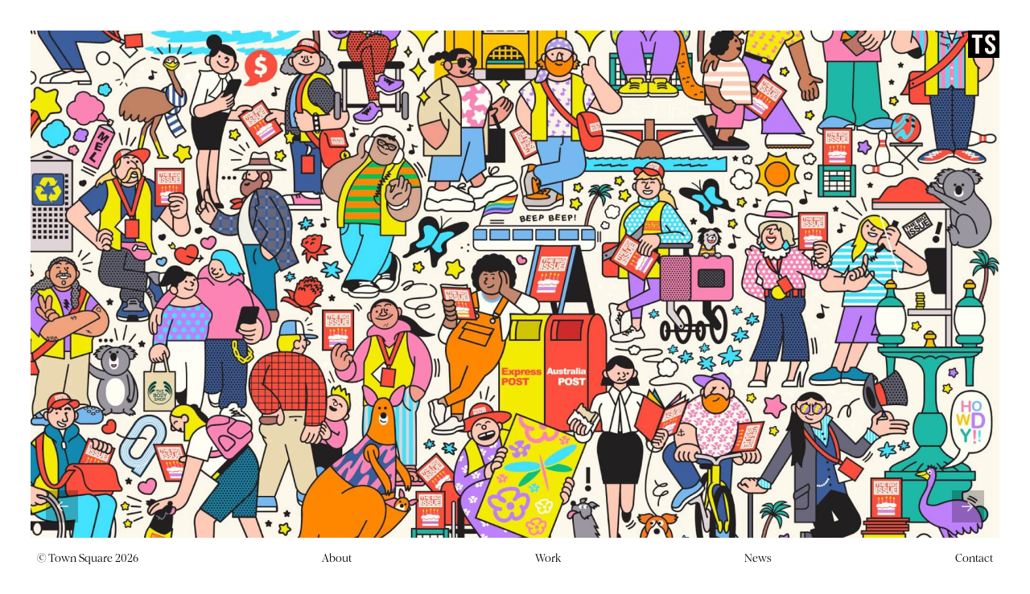

--- FILE ---
content_type: text/html; charset=UTF-8
request_url: https://townsquare.agency/news/celebrating-25-years-big-with-the-big-issue/
body_size: 10333
content:
<!doctype html>

<html lang="en-US">
  <head>
  <meta charset="utf-8">
  <meta http-equiv="x-ua-compatible" content="ie=edge">
  <meta name="viewport" content="width=device-width, initial-scale=1, shrink-to-fit=no">

  <link rel="apple-touch-icon" sizes="180x180" href="https://townsquare.agency/app/themes/townsquare2022/resources/apple-touch-icon.png">
  <link rel="icon" type="image/png" sizes="32x32" href="https://townsquare.agency/app/themes/townsquare2022/resources/favicon-32x32.png">
  <link rel="icon" type="image/png" sizes="16x16" href="https://townsquare.agency/app/themes/townsquare2022/resources/favicon-16x16.png">
  <link rel="manifest" href="https://townsquare.agency/app/themes/townsquare2022/resources/site.webmanifest">
  <link rel="mask-icon" href="https://townsquare.agency/app/themes/townsquare2022/resources/safari-pinned-tab.svg" color="#000000">
  <meta name="msapplication-TileColor" content="#ffffff">
  <meta name="theme-color" content="#ffffff">
  <meta name="google-site-verification" content="jOy7jRK-0Rrh0xkpBA9MpJGuPTANTim452V2XmMpPsA" />
  <meta property="fb:app_id" content="599273238388134" />
  <meta name='robots' content='index, follow, max-image-preview:large, max-snippet:-1, max-video-preview:-1' />

	<!-- This site is optimized with the Yoast SEO plugin v26.5 - https://yoast.com/wordpress/plugins/seo/ -->
	<title>Celebrating ‘25 Years Big’ with The Big Issue - Town Square</title>
	<link rel="canonical" href="https://townsquare.agency/news/celebrating-25-years-big-with-the-big-issue/" />
	<meta property="og:locale" content="en_US" />
	<meta property="og:type" content="article" />
	<meta property="og:title" content="Celebrating ‘25 Years Big’ with The Big Issue - Town Square" />
	<meta property="og:description" content="On the anniversary of Australia’s first Big Issue being sold on the steps of Flinders Street Station in June 1996, Town Square has created a campaign to mark the occasion." />
	<meta property="og:url" content="https://townsquare.agency/news/celebrating-25-years-big-with-the-big-issue/" />
	<meta property="og:site_name" content="Town Square" />
	<meta property="article:modified_time" content="2025-12-05T01:03:56+00:00" />
	<meta property="og:image" content="https://townsquare.agency/app/uploads/2021/06/TheBigIssue_25-Years-Big_Full_Illustration-scaled.jpg" />
	<meta property="og:image:width" content="2048" />
	<meta property="og:image:height" content="1152" />
	<meta property="og:image:type" content="image/jpeg" />
	<meta name="twitter:card" content="summary_large_image" />
	<meta name="twitter:label1" content="Est. reading time" />
	<meta name="twitter:data1" content="2 minutes" />
	<script type="application/ld+json" class="yoast-schema-graph">{"@context":"https://schema.org","@graph":[{"@type":"WebPage","@id":"https://townsquare.agency/news/celebrating-25-years-big-with-the-big-issue/","url":"https://townsquare.agency/news/celebrating-25-years-big-with-the-big-issue/","name":"Celebrating ‘25 Years Big’ with The Big Issue - Town Square","isPartOf":{"@id":"https://townsquare.agency/#website"},"primaryImageOfPage":{"@id":"https://townsquare.agency/news/celebrating-25-years-big-with-the-big-issue/#primaryimage"},"image":{"@id":"https://townsquare.agency/news/celebrating-25-years-big-with-the-big-issue/#primaryimage"},"thumbnailUrl":"https://townsquare.agency/app/uploads/2021/06/TheBigIssue_25-Years-Big_Full_Illustration-scaled.jpg","datePublished":"2021-06-24T06:17:34+00:00","dateModified":"2025-12-05T01:03:56+00:00","breadcrumb":{"@id":"https://townsquare.agency/news/celebrating-25-years-big-with-the-big-issue/#breadcrumb"},"inLanguage":"en-US","potentialAction":[{"@type":"ReadAction","target":["https://townsquare.agency/news/celebrating-25-years-big-with-the-big-issue/"]}]},{"@type":"ImageObject","inLanguage":"en-US","@id":"https://townsquare.agency/news/celebrating-25-years-big-with-the-big-issue/#primaryimage","url":"https://townsquare.agency/app/uploads/2021/06/TheBigIssue_25-Years-Big_Full_Illustration-scaled.jpg","contentUrl":"https://townsquare.agency/app/uploads/2021/06/TheBigIssue_25-Years-Big_Full_Illustration-scaled.jpg","width":2048,"height":1152},{"@type":"BreadcrumbList","@id":"https://townsquare.agency/news/celebrating-25-years-big-with-the-big-issue/#breadcrumb","itemListElement":[{"@type":"ListItem","position":1,"name":"Home","item":"https://townsquare.agency/"},{"@type":"ListItem","position":2,"name":"News","item":"https://townsquare.agency/news/"},{"@type":"ListItem","position":3,"name":"Celebrating ‘25 Years Big’ with The Big Issue"}]},{"@type":"WebSite","@id":"https://townsquare.agency/#website","url":"https://townsquare.agency/","name":"Town Square","description":"Where Change Happens","potentialAction":[{"@type":"SearchAction","target":{"@type":"EntryPoint","urlTemplate":"https://townsquare.agency/?s={search_term_string}"},"query-input":{"@type":"PropertyValueSpecification","valueRequired":true,"valueName":"search_term_string"}}],"inLanguage":"en-US"}]}</script>
	<!-- / Yoast SEO plugin. -->


<link rel="alternate" title="oEmbed (JSON)" type="application/json+oembed" href="https://townsquare.agency/wp-json/oembed/1.0/embed?url=https%3A%2F%2Ftownsquare.agency%2Fnews%2Fcelebrating-25-years-big-with-the-big-issue%2F" />
<link rel="alternate" title="oEmbed (XML)" type="text/xml+oembed" href="https://townsquare.agency/wp-json/oembed/1.0/embed?url=https%3A%2F%2Ftownsquare.agency%2Fnews%2Fcelebrating-25-years-big-with-the-big-issue%2F&#038;format=xml" />
<style id='wp-img-auto-sizes-contain-inline-css' type='text/css'>
img:is([sizes=auto i],[sizes^="auto," i]){contain-intrinsic-size:3000px 1500px}
/*# sourceURL=wp-img-auto-sizes-contain-inline-css */
</style>
<link rel='stylesheet' id='formidable-css' href='https://townsquare.agency/app/plugins/formidable/css/formidableforms1.css?ver=122409' type='text/css' media='all' />
<style id='wp-block-library-inline-css' type='text/css'>
:root{--wp-block-synced-color:#7a00df;--wp-block-synced-color--rgb:122,0,223;--wp-bound-block-color:var(--wp-block-synced-color);--wp-editor-canvas-background:#ddd;--wp-admin-theme-color:#007cba;--wp-admin-theme-color--rgb:0,124,186;--wp-admin-theme-color-darker-10:#006ba1;--wp-admin-theme-color-darker-10--rgb:0,107,160.5;--wp-admin-theme-color-darker-20:#005a87;--wp-admin-theme-color-darker-20--rgb:0,90,135;--wp-admin-border-width-focus:2px}@media (min-resolution:192dpi){:root{--wp-admin-border-width-focus:1.5px}}.wp-element-button{cursor:pointer}:root .has-very-light-gray-background-color{background-color:#eee}:root .has-very-dark-gray-background-color{background-color:#313131}:root .has-very-light-gray-color{color:#eee}:root .has-very-dark-gray-color{color:#313131}:root .has-vivid-green-cyan-to-vivid-cyan-blue-gradient-background{background:linear-gradient(135deg,#00d084,#0693e3)}:root .has-purple-crush-gradient-background{background:linear-gradient(135deg,#34e2e4,#4721fb 50%,#ab1dfe)}:root .has-hazy-dawn-gradient-background{background:linear-gradient(135deg,#faaca8,#dad0ec)}:root .has-subdued-olive-gradient-background{background:linear-gradient(135deg,#fafae1,#67a671)}:root .has-atomic-cream-gradient-background{background:linear-gradient(135deg,#fdd79a,#004a59)}:root .has-nightshade-gradient-background{background:linear-gradient(135deg,#330968,#31cdcf)}:root .has-midnight-gradient-background{background:linear-gradient(135deg,#020381,#2874fc)}:root{--wp--preset--font-size--normal:16px;--wp--preset--font-size--huge:42px}.has-regular-font-size{font-size:1em}.has-larger-font-size{font-size:2.625em}.has-normal-font-size{font-size:var(--wp--preset--font-size--normal)}.has-huge-font-size{font-size:var(--wp--preset--font-size--huge)}.has-text-align-center{text-align:center}.has-text-align-left{text-align:left}.has-text-align-right{text-align:right}.has-fit-text{white-space:nowrap!important}#end-resizable-editor-section{display:none}.aligncenter{clear:both}.items-justified-left{justify-content:flex-start}.items-justified-center{justify-content:center}.items-justified-right{justify-content:flex-end}.items-justified-space-between{justify-content:space-between}.screen-reader-text{border:0;clip-path:inset(50%);height:1px;margin:-1px;overflow:hidden;padding:0;position:absolute;width:1px;word-wrap:normal!important}.screen-reader-text:focus{background-color:#ddd;clip-path:none;color:#444;display:block;font-size:1em;height:auto;left:5px;line-height:normal;padding:15px 23px 14px;text-decoration:none;top:5px;width:auto;z-index:100000}html :where(.has-border-color){border-style:solid}html :where([style*=border-top-color]){border-top-style:solid}html :where([style*=border-right-color]){border-right-style:solid}html :where([style*=border-bottom-color]){border-bottom-style:solid}html :where([style*=border-left-color]){border-left-style:solid}html :where([style*=border-width]){border-style:solid}html :where([style*=border-top-width]){border-top-style:solid}html :where([style*=border-right-width]){border-right-style:solid}html :where([style*=border-bottom-width]){border-bottom-style:solid}html :where([style*=border-left-width]){border-left-style:solid}html :where(img[class*=wp-image-]){height:auto;max-width:100%}:where(figure){margin:0 0 1em}html :where(.is-position-sticky){--wp-admin--admin-bar--position-offset:var(--wp-admin--admin-bar--height,0px)}@media screen and (max-width:600px){html :where(.is-position-sticky){--wp-admin--admin-bar--position-offset:0px}}
/*# sourceURL=/wp-includes/css/dist/block-library/common.min.css */
</style>
<link rel='stylesheet' id='sage/main.css-css' href='https://townsquare.agency/app/themes/townsquare2022/dist/styles/main_06e0939222b1b30b1319.css' type='text/css' media='all' />
<link rel='stylesheet' id='mediaelement-css' href='https://townsquare.agency/wp-includes/js/mediaelement/mediaelementplayer-legacy.min.css?ver=4.2.17' type='text/css' media='all' />
<link rel='stylesheet' id='wp-mediaelement-css' href='https://townsquare.agency/wp-includes/js/mediaelement/wp-mediaelement.min.css?ver=6.9' type='text/css' media='all' />
<script type="text/javascript" src="https://townsquare.agency/wp-includes/js/jquery/jquery.min.js?ver=3.7.1" id="jquery-core-js"></script>
<script type="text/javascript" src="https://townsquare.agency/wp-includes/js/jquery/jquery-migrate.min.js?ver=3.4.1" id="jquery-migrate-js"></script>
<link rel="https://api.w.org/" href="https://townsquare.agency/wp-json/" /><link rel="alternate" title="JSON" type="application/json" href="https://townsquare.agency/wp-json/wp/v2/news/2502" /><link rel="EditURI" type="application/rsd+xml" title="RSD" href="https://townsquare.agency/xmlrpc.php?rsd" />
<script>document.documentElement.className += " js";</script>
		<style type="text/css" id="wp-custom-css">
			body.single-news.single-news-ego-commercial-launches-its-simple-egonomics-data #news-single.page-builder .module.news-single .article.news .article-header-section #news-gallery ul.slider li.video .video-embed .overlay {
	background-position: center top !important;
}
.work-template-default.single-work-everyone-in-hoodies-for-homelessness-data #work-item-video-bg.page-builder .module.video-bg video {  object-fit: contain; }



	
@media (min-width: 1024px) {
		
body.single-work-snowball-cuscina-data #single-work #work-item-image.page-builder.layout_8 .image-block-2:not(.flip-on) .img-container{
	text-align: right;

		}
}


body.hot-and-cold-2025 .page-builder.row-full.full-screen .module.pad {
	padding:0px !important;
}
body.hot-and-cold-2025 header.site-header, body.hot-and-cold-2025 .logo-overlay {
	display:none !important;
}		</style>
		  
        

      <!-- Google tag (gtag.js) -->
      <script async src="https://www.googletagmanager.com/gtag/js?id=G-X4YMHHDCR6"></script>
      <script>
        window.dataLayer = window.dataLayer || [];
        function gtag(){dataLayer.push(arguments);}
        gtag('js', new Date());
      
        gtag('config', 'G-X4YMHHDCR6');
      </script>

      <!-- Google Tag Manager -->
      <script>
        (function(w,d,s,l,i){w[l]=w[l]||[];w[l].push({'gtm.start':
      new Date().getTime(),event:'gtm.js'});var f=d.getElementsByTagName(s)[0],
      j=d.createElement(s),dl=l!='dataLayer'?'&l='+l:'';j.async=true;j.src=
      'https://www.googletagmanager.com/gtm.js?id='+i+dl;f.parentNode.insertBefore(j,f);
      })(window,document,'script','dataLayer','GTM-MJ9RLD');
      </script>
      <!-- End Google Tag Manager -->


        
</head>
 
  <body class="wp-singular news-template-default single single-news postid-2502 wp-theme-townsquare2022resources celebrating-25-years-big-with-the-big-issue app-data index-data singular-data single-data single-news-data single-news-celebrating-25-years-big-with-the-big-issue-data" data-barba="wrapper">

          

      <!-- Google Tag Manager (noscript) -->
        <noscript><iframe src="https://www.googletagmanager.com/ns.html?id=GTM-MJ9RLD" height="0" width="0"
            style="display:none;visibility:hidden"></iframe></noscript>
        <!-- End Google Tag Manager (noscript) -->


    

    
      


        

        

    
    <div class="barba-container" data-barba="container" data-barba-namespace="celebrating-25-years-big-with-the-big-issue"">
      <div id="body-classes" class="wp-singular news-template-default single single-news postid-2502 wp-theme-townsquare2022resources celebrating-25-years-big-with-the-big-issue app-data index-data singular-data single-data single-news-data single-news-celebrating-25-years-big-with-the-big-issue-data"></div>
      <progress max="100" value="0"></progress>
        

            <header id="masthead" class="site-header main-site " role="banner" data-scroll-threshold="10">
  <div class="container">
   <div class="row ">
     <nav class="nav-primary  col-12 px-0 order-2">
                <div class="menu-primary-menu-container"><ul id="menu-primary-menu" class="nav justify-content-between"><li id="menu-item-2923" class="menu-item menu-item-type-post_type menu-item-object-page menu-item-home menu-item-2923"><a href="https://townsquare.agency/">© Town Square 2026</a></li>
<li id="menu-item-3611" class="menu-item menu-item-type-post_type menu-item-object-page menu-item-3611"><a href="https://townsquare.agency/about/">About</a></li>
<li id="menu-item-245" class="menu-item menu-item-type-custom menu-item-object-custom menu-item-245"><a href="/work/">Work</a></li>
<li id="menu-item-239" class="menu-item menu-item-type-custom menu-item-object-custom menu-item-239"><a href="/news/">News</a></li>
<li id="menu-item-147" class="menu-item menu-item-type-post_type menu-item-object-page menu-item-147"><a href="https://townsquare.agency/contact/">Contact</a></li>
</ul></div>
              </nav>

            
      
   </div>

   <div class="copyright col-12 px-1">
  
    <a href="#" title='Town Square'rel='home'>
      © Town Square 2026
    </a>
  
  </div>




  <button id="menu-button-mobile"
    class="hamburger mobile-hamburger hamburger--spin ml-auto not-active "
    type="button" data-toggle="collapse" data-target="#navbarResponsive" aria-controls="navbarResponsive"
    aria-expanded="false" aria-label="Toggle navigation">
    <span class="hamburger-box">
      <span class="hamburger-inner"></span>
    </span>
  </button>


  </div>
</header>








 
  <div class="logo-overlay">

    
    <a href="https://townsquare.agency" title="Town Square">
    <?xml version="1.0" encoding="UTF-8"?>
    <svg xmlns="http://www.w3.org/2000/svg" id="Layer_2" viewBox="0 0 84.44 73.64">
        <defs>
            <style>
                .cls-1 {
                    fill: none;
                }
    
                .cls-1,
                .cls-2,
                .cls-3 {
                    stroke-width: 0px;
                }
    
                .cls-3 {
                    fill: #fff5ed;
                }
            </style>
        </defs>
        <g id="Layer_1-2">
            <rect class="cls-2" width="84.44" height="73.64"></rect>
            <polygon class="cls-3"
                points="29.67 19.54 39.1 19.54 39.1 11.05 10.5 11.05 10.5 19.54 20.01 19.54 20.01 62.52 29.67 62.52 29.67 19.54">
            </polygon>
            <path class="cls-3"
                d="m55.24,22.56c0-2.86,1.86-4.64,4.64-4.64,3.25,0,4.87,2.32,4.87,5.49v3.09h8.74v-3.32c0-7.65-5.41-13.22-13.53-13.22-9.27,0-14.07,6.42-14.07,13.84s5.72,12.29,10.97,16.08c5.1,3.79,7.73,6.57,7.73,10.67,0,3.17-1.7,5.18-5.1,5.18s-5.26-2.09-5.26-5.87v-3.02h-8.81v3.56c0,8.04,5.49,13.29,14.3,13.29s14.22-5.95,14.22-14.22c0-6.96-4.33-11.59-10.43-16.15-5.72-4.18-8.27-6.42-8.27-10.74">
            </path>
            <rect class="cls-1" width="84.44" height="73.64"></rect>
        </g>
    </svg></a>

    
    
</div>
<div class="navbar-collapse nav-overlay" id="navbarSupportedContent">

    <!-- Primary Menu -->
      <div class="menu w-100" >
        <ul>
        <li id="menu-item-3610" class="menu-item menu-item-type-post_type menu-item-object-page menu-item-3610"><a href="https://townsquare.agency/about/">About</a></li>
<li id="menu-item-3012" class="menu-item menu-item-type-custom menu-item-object-custom menu-item-3012"><a href="/work/">Work</a></li>
<li id="menu-item-3013" class="menu-item menu-item-type-custom menu-item-object-custom menu-item-3013"><a href="/news/">News</a></li>
<li id="menu-item-3014" class="menu-item menu-item-type-post_type menu-item-object-page menu-item-3014"><a href="https://townsquare.agency/contact/">Contact</a></li>
  
        </ul>
      </div>


    <div class="col-xs-12 mobile-logo-container d-none">
    
      <a href="https://townsquare.agency">
      
      <svg xmlns="http://www.w3.org/2000/svg" xmlns:xlink="http://www.w3.org/1999/xlink" width="200" height="179.697"
        viewBox="0 0 200 179.697">
        <defs>
          <clipPath id="clip-path">
            <rect id="Rectangle_4" data-name="Rectangle 4" width="200" height="179.697" fill="none" />
          </clipPath>
        </defs>
        <path id="Path_15" data-name="Path 15" d="M0,1.51V34.093H30.76V175.627H64.808V34.093H95.674V1.51Z"
          transform="translate(0 1.988)" fill="#fff" />
        <g id="Group_2" data-name="Group 2">
          <g id="Group_1" data-name="Group 1" clip-path="url(#clip-path)">
            <path id="Path_16" data-name="Path 16"
              d="M69.088,177.27H54.516L46.017,110l4.859-.727c12.869,55.121,24.038,65.566,38.853,65.566,15.055,0,19.425-10.2,19.425-24.287,0-21.854-12.382-37.636-25.495-53.421l-25.5-30.356C48.447,55.124,44.8,43.952,44.8,34c0-17.725,11.169-29.14,30.353-29.14,6.559,0,14.571,1.7,20.644,3.643l3.64-1.213L101.871,0h4.856l10.929,57.067L112.8,58.28C101.871,23.554,88.756,9.712,75.157,9.712c-7.526,0-13.355,4.373-13.355,12.142,0,6.07,2.673,12.872,12.142,24.287l25.5,30.353c17.728,21.125,24.284,35.21,24.284,58.277,0,26.957-8.983,44.925-35.212,44.925a90.268,90.268,0,0,1-19.425-2.427"
              transform="translate(76.275 0)" fill="#fff" />
          </g>
        </g>
      </svg>
    
    </a>
    </div>
    
  </div>
        
    

    <div class="wrap container " role="document"  >
      <div class="content">
        <main class="main">
          
<div id="news-single" class="row page-builder row-100 row-full">
  <div class="module news-single col-12 px-lg-0">
       <div class="article post-2502 news type-news status-publish has-post-thumbnail hentry category-featured category-news">
  <div class="article-header-section" 
  
  >


    <div id="news-gallery">
                    
        <ul class="slider">
            
               <li class="cover" style="background-color:"><img src="https://townsquare.agency/app/uploads/2021/06/TheBigIssue_25-Years-Big_Full_Illustration-scaled.jpg" alt="" /></li><li class="cover" style="background-color:"><img src="https://townsquare.agency/app/uploads/2021/06/TheBigIssue_25YearsBig_DPS-scaled.jpg" alt="" /></li><li class="cover" style="background-color:"><img src="https://townsquare.agency/app/uploads/2021/06/TheBigIssue_25YearsBig_StreetPosters-scaled.jpg" alt="" /></li>           </ul>
                            <div class="slider-nav">
            <span class="prev"></span>
            <span class="next"></span>
        </div>

       
           </div>

  </div>

  <div class="row">
      <div class="col-lg-5">
          <div class="heading-section">
            <h2 class="entry-title ">Celebrating ‘25 Years Big’ with The Big Issue</h2>
            <div class="date ">
                               News - <time class="updated" datetime="2021-06-24T06:17:34+00:00"> 24 June 2021</time>
            </div>
        </div>
       
      </div>


      <div class="col-lg-6 offset-xl-1">

        <div class="intro">
          On the anniversary of Australia’s first Big Issue being sold on the steps of Flinders Street Station in June 1996, Town Square has created a campaign to mark the occasion.
        </div>
        <div class="entry-content ">
            <p>Australia’s largest social enterprise is turning 25, launching the ‘25 Years Big’ campaign to celebrate the milestone. 25 Years Big is a statement of pride, rendered in the iconic Big Issue logo design and temporarily taking the place of the logo itself across the campaign and The Big Issue website.</p>
<p>The campaign puts Big Issue vendors at the heart of the celebrations by creating the illustrated likeness of real vendors who sell the magazine on the streets of major cities across Australia, like Ruth from Adelaide, Robert from Perth and Lynn from Sydney. And Ruth’s dog, Fifi, of course. These real-life characters interact with their customers in a rich, illustrated version of Australia’s familiar urban landscape.</p>
<p>The campaign delivers a timely reminder to new generations of Australians that each of us makes a tangible difference to the life of someone experiencing homelessness, disadvantage or marginalisation whenever we buy the magazine. As Australia comes to terms with the impact of COVID-19, the campaign makes a statement that’s about binding Australians together – an expression of our collective will not to leave anyone behind.</p>
<p>The campaign has been created to run in a broad range of TV, cinema, radio, OOH, digital and print media in partnership with Carat, who has secured impressive exposure through the generous donated inventory of too many media partners to mention.</p>
<p>Steph Say, National Communications and Partnerships Manager at The Big Issue said, “Since our first edition, more than 7,000 vendors have sold 13 million copies of the magazine – putting $32 million into the pockets of those living on the margins. This anniversary is a big milestone and a time to celebrate the achievements we have made together in taking people out of poverty for 25 years. The 25 Years Big campaign is testament to vendors’ continued hard work and a chance for us to thank our community of program participants, customers, supporters, partners, volunteers and staff for their collective commitment to making a difference. Here’s to the next 25!”.</p>
<p>Check out <a href="https://thebigissue.org.au/" target="_blank" rel="noopener"><u>The Big Issue website</u></a> to learn more about the celebrations. If you need help creating meaning for your brand’s big milestone, <a href="mailto:hello@townsquare.agency">contact us</a>.</p>
        </div>
    </div>


  </div>

<div class="flex-row post-nav-footer">
    
     
        <a href="https://townsquare.agency/news/pitch-win-to-support-social-change-for-western-sydney-health/" class="next_post mr-lg-auto "><svg xmlns="http://www.w3.org/2000/svg" width="16" height="16" fill="currentColor" class="bi bi-chevron-left"
            viewBox="0 0 16 16">
            <path fill-rule="evenodd"
                d="M11.354 1.646a.5.5 0 0 1 0 .708L5.707 8l5.647 5.646a.5.5 0 0 1-.708.708l-6-6a.5.5 0 0 1 0-.708l6-6a.5.5 0 0 1 .708 0z" />
        </svg>Previous</a>
    
            <a href="https://townsquare.agency/news/ts-launches-first-campaign-for-uni-pro/" class="ml-lg-auto  prev_post text-lg-right">Next
            <svg xmlns="http://www.w3.org/2000/svg" width="16" height="16" fill="currentColor" class="bi bi-chevron-right"
            viewBox="0 0 16 16">
            <path fill-rule="evenodd"
                d="M4.646 1.646a.5.5 0 0 1 .708 0l6 6a.5.5 0 0 1 0 .708l-6 6a.5.5 0 0 1-.708-.708L10.293 8 4.646 2.354a.5.5 0 0 1 0-.708z" />
        </svg></a>
    </div>

  
</div>
<script src="https://player.vimeo.com/api/player.js"></script>  
  </div>
</div>


        </main>
              </div>
    </div>
    
        
    <footer class="content-info d-lg-none footer-mobile">
  <div class="copyright col-12">

    <a href="https://townsquare.agency/" title='Town Square'rel='home' class="text-decoration-none">
        © Town Square 2026
    </a>

  </div>
</footer>

<script type="text/javascript">
  function frmThemeOverride_frmAfterSubmit(formReturned, p, errObj, object){
        var formID = jQuery(object).find('input[name="form_id"]').val();
        
        if(typeof(formReturned) == 'undefined' && formID == '2' ) { 
            dataLayer.push({'event': 'TS Performance Enquire form submission'});
        } 
    }
</script>    
    <script type="speculationrules">
{"prefetch":[{"source":"document","where":{"and":[{"href_matches":"/*"},{"not":{"href_matches":["/wp-*.php","/wp-admin/*","/app/uploads/*","/app/*","/app/plugins/*","/app/themes/townsquare2022/resources/*","/*\\?(.+)"]}},{"not":{"selector_matches":"a[rel~=\"nofollow\"]"}},{"not":{"selector_matches":".no-prefetch, .no-prefetch a"}}]},"eagerness":"conservative"}]}
</script>
<style id='global-styles-inline-css' type='text/css'>
:root{--wp--preset--aspect-ratio--square: 1;--wp--preset--aspect-ratio--4-3: 4/3;--wp--preset--aspect-ratio--3-4: 3/4;--wp--preset--aspect-ratio--3-2: 3/2;--wp--preset--aspect-ratio--2-3: 2/3;--wp--preset--aspect-ratio--16-9: 16/9;--wp--preset--aspect-ratio--9-16: 9/16;--wp--preset--color--black: #000000;--wp--preset--color--cyan-bluish-gray: #abb8c3;--wp--preset--color--white: #ffffff;--wp--preset--color--pale-pink: #f78da7;--wp--preset--color--vivid-red: #cf2e2e;--wp--preset--color--luminous-vivid-orange: #ff6900;--wp--preset--color--luminous-vivid-amber: #fcb900;--wp--preset--color--light-green-cyan: #7bdcb5;--wp--preset--color--vivid-green-cyan: #00d084;--wp--preset--color--pale-cyan-blue: #8ed1fc;--wp--preset--color--vivid-cyan-blue: #0693e3;--wp--preset--color--vivid-purple: #9b51e0;--wp--preset--gradient--vivid-cyan-blue-to-vivid-purple: linear-gradient(135deg,rgb(6,147,227) 0%,rgb(155,81,224) 100%);--wp--preset--gradient--light-green-cyan-to-vivid-green-cyan: linear-gradient(135deg,rgb(122,220,180) 0%,rgb(0,208,130) 100%);--wp--preset--gradient--luminous-vivid-amber-to-luminous-vivid-orange: linear-gradient(135deg,rgb(252,185,0) 0%,rgb(255,105,0) 100%);--wp--preset--gradient--luminous-vivid-orange-to-vivid-red: linear-gradient(135deg,rgb(255,105,0) 0%,rgb(207,46,46) 100%);--wp--preset--gradient--very-light-gray-to-cyan-bluish-gray: linear-gradient(135deg,rgb(238,238,238) 0%,rgb(169,184,195) 100%);--wp--preset--gradient--cool-to-warm-spectrum: linear-gradient(135deg,rgb(74,234,220) 0%,rgb(151,120,209) 20%,rgb(207,42,186) 40%,rgb(238,44,130) 60%,rgb(251,105,98) 80%,rgb(254,248,76) 100%);--wp--preset--gradient--blush-light-purple: linear-gradient(135deg,rgb(255,206,236) 0%,rgb(152,150,240) 100%);--wp--preset--gradient--blush-bordeaux: linear-gradient(135deg,rgb(254,205,165) 0%,rgb(254,45,45) 50%,rgb(107,0,62) 100%);--wp--preset--gradient--luminous-dusk: linear-gradient(135deg,rgb(255,203,112) 0%,rgb(199,81,192) 50%,rgb(65,88,208) 100%);--wp--preset--gradient--pale-ocean: linear-gradient(135deg,rgb(255,245,203) 0%,rgb(182,227,212) 50%,rgb(51,167,181) 100%);--wp--preset--gradient--electric-grass: linear-gradient(135deg,rgb(202,248,128) 0%,rgb(113,206,126) 100%);--wp--preset--gradient--midnight: linear-gradient(135deg,rgb(2,3,129) 0%,rgb(40,116,252) 100%);--wp--preset--font-size--small: 13px;--wp--preset--font-size--medium: 20px;--wp--preset--font-size--large: 36px;--wp--preset--font-size--x-large: 42px;--wp--preset--spacing--20: 0.44rem;--wp--preset--spacing--30: 0.67rem;--wp--preset--spacing--40: 1rem;--wp--preset--spacing--50: 1.5rem;--wp--preset--spacing--60: 2.25rem;--wp--preset--spacing--70: 3.38rem;--wp--preset--spacing--80: 5.06rem;--wp--preset--shadow--natural: 6px 6px 9px rgba(0, 0, 0, 0.2);--wp--preset--shadow--deep: 12px 12px 50px rgba(0, 0, 0, 0.4);--wp--preset--shadow--sharp: 6px 6px 0px rgba(0, 0, 0, 0.2);--wp--preset--shadow--outlined: 6px 6px 0px -3px rgb(255, 255, 255), 6px 6px rgb(0, 0, 0);--wp--preset--shadow--crisp: 6px 6px 0px rgb(0, 0, 0);}:where(body) { margin: 0; }.wp-site-blocks > .alignleft { float: left; margin-right: 2em; }.wp-site-blocks > .alignright { float: right; margin-left: 2em; }.wp-site-blocks > .aligncenter { justify-content: center; margin-left: auto; margin-right: auto; }:where(.is-layout-flex){gap: 0.5em;}:where(.is-layout-grid){gap: 0.5em;}.is-layout-flow > .alignleft{float: left;margin-inline-start: 0;margin-inline-end: 2em;}.is-layout-flow > .alignright{float: right;margin-inline-start: 2em;margin-inline-end: 0;}.is-layout-flow > .aligncenter{margin-left: auto !important;margin-right: auto !important;}.is-layout-constrained > .alignleft{float: left;margin-inline-start: 0;margin-inline-end: 2em;}.is-layout-constrained > .alignright{float: right;margin-inline-start: 2em;margin-inline-end: 0;}.is-layout-constrained > .aligncenter{margin-left: auto !important;margin-right: auto !important;}.is-layout-constrained > :where(:not(.alignleft):not(.alignright):not(.alignfull)){margin-left: auto !important;margin-right: auto !important;}body .is-layout-flex{display: flex;}.is-layout-flex{flex-wrap: wrap;align-items: center;}.is-layout-flex > :is(*, div){margin: 0;}body .is-layout-grid{display: grid;}.is-layout-grid > :is(*, div){margin: 0;}body{padding-top: 0px;padding-right: 0px;padding-bottom: 0px;padding-left: 0px;}a:where(:not(.wp-element-button)){text-decoration: underline;}:root :where(.wp-element-button, .wp-block-button__link){background-color: #32373c;border-width: 0;color: #fff;font-family: inherit;font-size: inherit;font-style: inherit;font-weight: inherit;letter-spacing: inherit;line-height: inherit;padding-top: calc(0.667em + 2px);padding-right: calc(1.333em + 2px);padding-bottom: calc(0.667em + 2px);padding-left: calc(1.333em + 2px);text-decoration: none;text-transform: inherit;}.has-black-color{color: var(--wp--preset--color--black) !important;}.has-cyan-bluish-gray-color{color: var(--wp--preset--color--cyan-bluish-gray) !important;}.has-white-color{color: var(--wp--preset--color--white) !important;}.has-pale-pink-color{color: var(--wp--preset--color--pale-pink) !important;}.has-vivid-red-color{color: var(--wp--preset--color--vivid-red) !important;}.has-luminous-vivid-orange-color{color: var(--wp--preset--color--luminous-vivid-orange) !important;}.has-luminous-vivid-amber-color{color: var(--wp--preset--color--luminous-vivid-amber) !important;}.has-light-green-cyan-color{color: var(--wp--preset--color--light-green-cyan) !important;}.has-vivid-green-cyan-color{color: var(--wp--preset--color--vivid-green-cyan) !important;}.has-pale-cyan-blue-color{color: var(--wp--preset--color--pale-cyan-blue) !important;}.has-vivid-cyan-blue-color{color: var(--wp--preset--color--vivid-cyan-blue) !important;}.has-vivid-purple-color{color: var(--wp--preset--color--vivid-purple) !important;}.has-black-background-color{background-color: var(--wp--preset--color--black) !important;}.has-cyan-bluish-gray-background-color{background-color: var(--wp--preset--color--cyan-bluish-gray) !important;}.has-white-background-color{background-color: var(--wp--preset--color--white) !important;}.has-pale-pink-background-color{background-color: var(--wp--preset--color--pale-pink) !important;}.has-vivid-red-background-color{background-color: var(--wp--preset--color--vivid-red) !important;}.has-luminous-vivid-orange-background-color{background-color: var(--wp--preset--color--luminous-vivid-orange) !important;}.has-luminous-vivid-amber-background-color{background-color: var(--wp--preset--color--luminous-vivid-amber) !important;}.has-light-green-cyan-background-color{background-color: var(--wp--preset--color--light-green-cyan) !important;}.has-vivid-green-cyan-background-color{background-color: var(--wp--preset--color--vivid-green-cyan) !important;}.has-pale-cyan-blue-background-color{background-color: var(--wp--preset--color--pale-cyan-blue) !important;}.has-vivid-cyan-blue-background-color{background-color: var(--wp--preset--color--vivid-cyan-blue) !important;}.has-vivid-purple-background-color{background-color: var(--wp--preset--color--vivid-purple) !important;}.has-black-border-color{border-color: var(--wp--preset--color--black) !important;}.has-cyan-bluish-gray-border-color{border-color: var(--wp--preset--color--cyan-bluish-gray) !important;}.has-white-border-color{border-color: var(--wp--preset--color--white) !important;}.has-pale-pink-border-color{border-color: var(--wp--preset--color--pale-pink) !important;}.has-vivid-red-border-color{border-color: var(--wp--preset--color--vivid-red) !important;}.has-luminous-vivid-orange-border-color{border-color: var(--wp--preset--color--luminous-vivid-orange) !important;}.has-luminous-vivid-amber-border-color{border-color: var(--wp--preset--color--luminous-vivid-amber) !important;}.has-light-green-cyan-border-color{border-color: var(--wp--preset--color--light-green-cyan) !important;}.has-vivid-green-cyan-border-color{border-color: var(--wp--preset--color--vivid-green-cyan) !important;}.has-pale-cyan-blue-border-color{border-color: var(--wp--preset--color--pale-cyan-blue) !important;}.has-vivid-cyan-blue-border-color{border-color: var(--wp--preset--color--vivid-cyan-blue) !important;}.has-vivid-purple-border-color{border-color: var(--wp--preset--color--vivid-purple) !important;}.has-vivid-cyan-blue-to-vivid-purple-gradient-background{background: var(--wp--preset--gradient--vivid-cyan-blue-to-vivid-purple) !important;}.has-light-green-cyan-to-vivid-green-cyan-gradient-background{background: var(--wp--preset--gradient--light-green-cyan-to-vivid-green-cyan) !important;}.has-luminous-vivid-amber-to-luminous-vivid-orange-gradient-background{background: var(--wp--preset--gradient--luminous-vivid-amber-to-luminous-vivid-orange) !important;}.has-luminous-vivid-orange-to-vivid-red-gradient-background{background: var(--wp--preset--gradient--luminous-vivid-orange-to-vivid-red) !important;}.has-very-light-gray-to-cyan-bluish-gray-gradient-background{background: var(--wp--preset--gradient--very-light-gray-to-cyan-bluish-gray) !important;}.has-cool-to-warm-spectrum-gradient-background{background: var(--wp--preset--gradient--cool-to-warm-spectrum) !important;}.has-blush-light-purple-gradient-background{background: var(--wp--preset--gradient--blush-light-purple) !important;}.has-blush-bordeaux-gradient-background{background: var(--wp--preset--gradient--blush-bordeaux) !important;}.has-luminous-dusk-gradient-background{background: var(--wp--preset--gradient--luminous-dusk) !important;}.has-pale-ocean-gradient-background{background: var(--wp--preset--gradient--pale-ocean) !important;}.has-electric-grass-gradient-background{background: var(--wp--preset--gradient--electric-grass) !important;}.has-midnight-gradient-background{background: var(--wp--preset--gradient--midnight) !important;}.has-small-font-size{font-size: var(--wp--preset--font-size--small) !important;}.has-medium-font-size{font-size: var(--wp--preset--font-size--medium) !important;}.has-large-font-size{font-size: var(--wp--preset--font-size--large) !important;}.has-x-large-font-size{font-size: var(--wp--preset--font-size--x-large) !important;}
/*# sourceURL=global-styles-inline-css */
</style>
<script type="text/javascript" id="sage/main.js-js-extra">
/* <![CDATA[ */
var ajax_object = null;
//# sourceURL=sage%2Fmain.js-js-extra
/* ]]> */
</script>
<script type="text/javascript" src="https://townsquare.agency/app/themes/townsquare2022/dist/scripts/main_923fc5c85719842f79d3.js" id="sage/main.js-js"></script>

    
   </div>
  <script defer src="https://static.cloudflareinsights.com/beacon.min.js/vcd15cbe7772f49c399c6a5babf22c1241717689176015" integrity="sha512-ZpsOmlRQV6y907TI0dKBHq9Md29nnaEIPlkf84rnaERnq6zvWvPUqr2ft8M1aS28oN72PdrCzSjY4U6VaAw1EQ==" data-cf-beacon='{"version":"2024.11.0","token":"efba25007a304b6c8204b69f2501f7fd","r":1,"server_timing":{"name":{"cfCacheStatus":true,"cfEdge":true,"cfExtPri":true,"cfL4":true,"cfOrigin":true,"cfSpeedBrain":true},"location_startswith":null}}' crossorigin="anonymous"></script>
</body>
</html>


--- FILE ---
content_type: text/css
request_url: https://townsquare.agency/app/themes/townsquare2022/dist/styles/main_06e0939222b1b30b1319.css
body_size: 62391
content:
@import url(https://use.typekit.net/vor1iuq.css);
/*!
 * Hamburgers
 * @description Tasty CSS-animated hamburgers
 * @author Jonathan Suh @jonsuh
 * @site https://jonsuh.com/hamburgers
 * @link https://github.com/jonsuh/hamburgers
 */.hamburger{font:inherit;display:inline-block;overflow:visible;margin:0;padding:15px;cursor:pointer;transition-timing-function:linear;transition-duration:.15s;transition-property:opacity,filter;text-transform:none;color:inherit;border:0;background-color:transparent}.hamburger.is-active:hover,.hamburger:hover{opacity:.7}.hamburger.is-active .hamburger-inner,.hamburger.is-active .hamburger-inner:after,.hamburger.is-active .hamburger-inner:before{background-color:#000}.hamburger-box{position:relative;display:inline-block;width:40px;height:24px}.hamburger-inner{top:50%;display:block;margin-top:-2px}.hamburger-inner,.hamburger-inner:after,.hamburger-inner:before{position:absolute;width:40px;height:4px;transition-timing-function:ease;transition-duration:.15s;transition-property:transform;border-radius:4px;background-color:#000}.hamburger-inner:after,.hamburger-inner:before{display:block;content:""}.hamburger-inner:before{top:-10px}.hamburger-inner:after{bottom:-10px}.hamburger--3dx .hamburger-box{perspective:80px}.hamburger--3dx .hamburger-inner{transition:transform .15s cubic-bezier(.645,.045,.355,1),background-color 0s cubic-bezier(.645,.045,.355,1) .1s}.hamburger--3dx .hamburger-inner:after,.hamburger--3dx .hamburger-inner:before{transition:transform 0s cubic-bezier(.645,.045,.355,1) .1s}.hamburger--3dx.is-active .hamburger-inner{transform:rotateY(180deg);background-color:transparent!important}.hamburger--3dx.is-active .hamburger-inner:before{transform:translate3d(0,10px,0) rotate(45deg)}.hamburger--3dx.is-active .hamburger-inner:after{transform:translate3d(0,-10px,0) rotate(-45deg)}.hamburger--3dx-r .hamburger-box{perspective:80px}.hamburger--3dx-r .hamburger-inner{transition:transform .15s cubic-bezier(.645,.045,.355,1),background-color 0s cubic-bezier(.645,.045,.355,1) .1s}.hamburger--3dx-r .hamburger-inner:after,.hamburger--3dx-r .hamburger-inner:before{transition:transform 0s cubic-bezier(.645,.045,.355,1) .1s}.hamburger--3dx-r.is-active .hamburger-inner{transform:rotateY(-180deg);background-color:transparent!important}.hamburger--3dx-r.is-active .hamburger-inner:before{transform:translate3d(0,10px,0) rotate(45deg)}.hamburger--3dx-r.is-active .hamburger-inner:after{transform:translate3d(0,-10px,0) rotate(-45deg)}.hamburger--3dy .hamburger-box{perspective:80px}.hamburger--3dy .hamburger-inner{transition:transform .15s cubic-bezier(.645,.045,.355,1),background-color 0s cubic-bezier(.645,.045,.355,1) .1s}.hamburger--3dy .hamburger-inner:after,.hamburger--3dy .hamburger-inner:before{transition:transform 0s cubic-bezier(.645,.045,.355,1) .1s}.hamburger--3dy.is-active .hamburger-inner{transform:rotateX(-180deg);background-color:transparent!important}.hamburger--3dy.is-active .hamburger-inner:before{transform:translate3d(0,10px,0) rotate(45deg)}.hamburger--3dy.is-active .hamburger-inner:after{transform:translate3d(0,-10px,0) rotate(-45deg)}.hamburger--3dy-r .hamburger-box{perspective:80px}.hamburger--3dy-r .hamburger-inner{transition:transform .15s cubic-bezier(.645,.045,.355,1),background-color 0s cubic-bezier(.645,.045,.355,1) .1s}.hamburger--3dy-r .hamburger-inner:after,.hamburger--3dy-r .hamburger-inner:before{transition:transform 0s cubic-bezier(.645,.045,.355,1) .1s}.hamburger--3dy-r.is-active .hamburger-inner{transform:rotateX(180deg);background-color:transparent!important}.hamburger--3dy-r.is-active .hamburger-inner:before{transform:translate3d(0,10px,0) rotate(45deg)}.hamburger--3dy-r.is-active .hamburger-inner:after{transform:translate3d(0,-10px,0) rotate(-45deg)}.hamburger--3dxy .hamburger-box{perspective:80px}.hamburger--3dxy .hamburger-inner{transition:transform .15s cubic-bezier(.645,.045,.355,1),background-color 0s cubic-bezier(.645,.045,.355,1) .1s}.hamburger--3dxy .hamburger-inner:after,.hamburger--3dxy .hamburger-inner:before{transition:transform 0s cubic-bezier(.645,.045,.355,1) .1s}.hamburger--3dxy.is-active .hamburger-inner{transform:rotateX(180deg) rotateY(180deg);background-color:transparent!important}.hamburger--3dxy.is-active .hamburger-inner:before{transform:translate3d(0,10px,0) rotate(45deg)}.hamburger--3dxy.is-active .hamburger-inner:after{transform:translate3d(0,-10px,0) rotate(-45deg)}.hamburger--3dxy-r .hamburger-box{perspective:80px}.hamburger--3dxy-r .hamburger-inner{transition:transform .15s cubic-bezier(.645,.045,.355,1),background-color 0s cubic-bezier(.645,.045,.355,1) .1s}.hamburger--3dxy-r .hamburger-inner:after,.hamburger--3dxy-r .hamburger-inner:before{transition:transform 0s cubic-bezier(.645,.045,.355,1) .1s}.hamburger--3dxy-r.is-active .hamburger-inner{transform:rotateX(180deg) rotateY(180deg) rotate(-180deg);background-color:transparent!important}.hamburger--3dxy-r.is-active .hamburger-inner:before{transform:translate3d(0,10px,0) rotate(45deg)}.hamburger--3dxy-r.is-active .hamburger-inner:after{transform:translate3d(0,-10px,0) rotate(-45deg)}.hamburger--arrow.is-active .hamburger-inner:before{transform:translate3d(-8px,0,0) rotate(-45deg) scaleX(.7)}.hamburger--arrow.is-active .hamburger-inner:after{transform:translate3d(-8px,0,0) rotate(45deg) scaleX(.7)}.hamburger--arrow-r.is-active .hamburger-inner:before{transform:translate3d(8px,0,0) rotate(45deg) scaleX(.7)}.hamburger--arrow-r.is-active .hamburger-inner:after{transform:translate3d(8px,0,0) rotate(-45deg) scaleX(.7)}.hamburger--arrowalt .hamburger-inner:before{transition:top .1s ease .1s,transform .1s cubic-bezier(.165,.84,.44,1)}.hamburger--arrowalt .hamburger-inner:after{transition:bottom .1s ease .1s,transform .1s cubic-bezier(.165,.84,.44,1)}.hamburger--arrowalt.is-active .hamburger-inner:before{top:0;transition:top .1s ease,transform .1s cubic-bezier(.895,.03,.685,.22) .1s;transform:translate3d(-8px,-10px,0) rotate(-45deg) scaleX(.7)}.hamburger--arrowalt.is-active .hamburger-inner:after{bottom:0;transition:bottom .1s ease,transform .1s cubic-bezier(.895,.03,.685,.22) .1s;transform:translate3d(-8px,10px,0) rotate(45deg) scaleX(.7)}.hamburger--arrowalt-r .hamburger-inner:before{transition:top .1s ease .1s,transform .1s cubic-bezier(.165,.84,.44,1)}.hamburger--arrowalt-r .hamburger-inner:after{transition:bottom .1s ease .1s,transform .1s cubic-bezier(.165,.84,.44,1)}.hamburger--arrowalt-r.is-active .hamburger-inner:before{top:0;transition:top .1s ease,transform .1s cubic-bezier(.895,.03,.685,.22) .1s;transform:translate3d(8px,-10px,0) rotate(45deg) scaleX(.7)}.hamburger--arrowalt-r.is-active .hamburger-inner:after{bottom:0;transition:bottom .1s ease,transform .1s cubic-bezier(.895,.03,.685,.22) .1s;transform:translate3d(8px,10px,0) rotate(-45deg) scaleX(.7)}.hamburger--arrowturn.is-active .hamburger-inner{transform:rotate(-180deg)}.hamburger--arrowturn.is-active .hamburger-inner:before{transform:translate3d(8px,0,0) rotate(45deg) scaleX(.7)}.hamburger--arrowturn.is-active .hamburger-inner:after{transform:translate3d(8px,0,0) rotate(-45deg) scaleX(.7)}.hamburger--arrowturn-r.is-active .hamburger-inner{transform:rotate(-180deg)}.hamburger--arrowturn-r.is-active .hamburger-inner:before{transform:translate3d(-8px,0,0) rotate(-45deg) scaleX(.7)}.hamburger--arrowturn-r.is-active .hamburger-inner:after{transform:translate3d(-8px,0,0) rotate(45deg) scaleX(.7)}.hamburger--boring .hamburger-inner,.hamburger--boring .hamburger-inner:after,.hamburger--boring .hamburger-inner:before{transition-property:none}.hamburger--boring.is-active .hamburger-inner{transform:rotate(45deg)}.hamburger--boring.is-active .hamburger-inner:before{top:0;opacity:0}.hamburger--boring.is-active .hamburger-inner:after{bottom:0;transform:rotate(-90deg)}.hamburger--collapse .hamburger-inner{top:auto;bottom:0;transition-delay:.13s;transition-timing-function:cubic-bezier(.55,.055,.675,.19);transition-duration:.13s}.hamburger--collapse .hamburger-inner:after{top:-20px;transition:top .2s cubic-bezier(.33333,.66667,.66667,1) .2s,opacity .1s linear}.hamburger--collapse .hamburger-inner:before{transition:top .12s cubic-bezier(.33333,.66667,.66667,1) .2s,transform .13s cubic-bezier(.55,.055,.675,.19)}.hamburger--collapse.is-active .hamburger-inner{transition-delay:.22s;transition-timing-function:cubic-bezier(.215,.61,.355,1);transform:translate3d(0,-10px,0) rotate(-45deg)}.hamburger--collapse.is-active .hamburger-inner:after{top:0;transition:top .2s cubic-bezier(.33333,0,.66667,.33333),opacity .1s linear .22s;opacity:0}.hamburger--collapse.is-active .hamburger-inner:before{top:0;transition:top .1s cubic-bezier(.33333,0,.66667,.33333) .16s,transform .13s cubic-bezier(.215,.61,.355,1) .25s;transform:rotate(-90deg)}.hamburger--collapse-r .hamburger-inner{top:auto;bottom:0;transition-delay:.13s;transition-timing-function:cubic-bezier(.55,.055,.675,.19);transition-duration:.13s}.hamburger--collapse-r .hamburger-inner:after{top:-20px;transition:top .2s cubic-bezier(.33333,.66667,.66667,1) .2s,opacity .1s linear}.hamburger--collapse-r .hamburger-inner:before{transition:top .12s cubic-bezier(.33333,.66667,.66667,1) .2s,transform .13s cubic-bezier(.55,.055,.675,.19)}.hamburger--collapse-r.is-active .hamburger-inner{transition-delay:.22s;transition-timing-function:cubic-bezier(.215,.61,.355,1);transform:translate3d(0,-10px,0) rotate(45deg)}.hamburger--collapse-r.is-active .hamburger-inner:after{top:0;transition:top .2s cubic-bezier(.33333,0,.66667,.33333),opacity .1s linear .22s;opacity:0}.hamburger--collapse-r.is-active .hamburger-inner:before{top:0;transition:top .1s cubic-bezier(.33333,0,.66667,.33333) .16s,transform .13s cubic-bezier(.215,.61,.355,1) .25s;transform:rotate(90deg)}.hamburger--elastic .hamburger-inner{top:2px;transition-timing-function:cubic-bezier(.68,-.55,.265,1.55);transition-duration:.275s}.hamburger--elastic .hamburger-inner:before{top:10px;transition:opacity .125s ease .275s}.hamburger--elastic .hamburger-inner:after{top:20px;transition:transform .275s cubic-bezier(.68,-.55,.265,1.55)}.hamburger--elastic.is-active .hamburger-inner{transition-delay:75ms;transform:translate3d(0,10px,0) rotate(135deg)}.hamburger--elastic.is-active .hamburger-inner:before{transition-delay:0s;opacity:0}.hamburger--elastic.is-active .hamburger-inner:after{transition-delay:75ms;transform:translate3d(0,-20px,0) rotate(-270deg)}.hamburger--elastic-r .hamburger-inner{top:2px;transition-timing-function:cubic-bezier(.68,-.55,.265,1.55);transition-duration:.275s}.hamburger--elastic-r .hamburger-inner:before{top:10px;transition:opacity .125s ease .275s}.hamburger--elastic-r .hamburger-inner:after{top:20px;transition:transform .275s cubic-bezier(.68,-.55,.265,1.55)}.hamburger--elastic-r.is-active .hamburger-inner{transition-delay:75ms;transform:translate3d(0,10px,0) rotate(-135deg)}.hamburger--elastic-r.is-active .hamburger-inner:before{transition-delay:0s;opacity:0}.hamburger--elastic-r.is-active .hamburger-inner:after{transition-delay:75ms;transform:translate3d(0,-20px,0) rotate(270deg)}.hamburger--emphatic{overflow:hidden}.hamburger--emphatic .hamburger-inner{transition:background-color .125s ease-in .175s}.hamburger--emphatic .hamburger-inner:before{left:0;transition:transform .125s cubic-bezier(.6,.04,.98,.335),top .05s linear .125s,left .125s ease-in .175s}.hamburger--emphatic .hamburger-inner:after{top:10px;right:0;transition:transform .125s cubic-bezier(.6,.04,.98,.335),top .05s linear .125s,right .125s ease-in .175s}.hamburger--emphatic.is-active .hamburger-inner{transition-delay:0s;transition-timing-function:ease-out;background-color:transparent!important}.hamburger--emphatic.is-active .hamburger-inner:before{top:-80px;left:-80px;transition:left .125s ease-out,top .05s linear .125s,transform .125s cubic-bezier(.075,.82,.165,1) .175s;transform:translate3d(80px,80px,0) rotate(45deg)}.hamburger--emphatic.is-active .hamburger-inner:after{top:-80px;right:-80px;transition:right .125s ease-out,top .05s linear .125s,transform .125s cubic-bezier(.075,.82,.165,1) .175s;transform:translate3d(-80px,80px,0) rotate(-45deg)}.hamburger--emphatic-r{overflow:hidden}.hamburger--emphatic-r .hamburger-inner{transition:background-color .125s ease-in .175s}.hamburger--emphatic-r .hamburger-inner:before{left:0;transition:transform .125s cubic-bezier(.6,.04,.98,.335),top .05s linear .125s,left .125s ease-in .175s}.hamburger--emphatic-r .hamburger-inner:after{top:10px;right:0;transition:transform .125s cubic-bezier(.6,.04,.98,.335),top .05s linear .125s,right .125s ease-in .175s}.hamburger--emphatic-r.is-active .hamburger-inner{transition-delay:0s;transition-timing-function:ease-out;background-color:transparent!important}.hamburger--emphatic-r.is-active .hamburger-inner:before{top:80px;left:-80px;transition:left .125s ease-out,top .05s linear .125s,transform .125s cubic-bezier(.075,.82,.165,1) .175s;transform:translate3d(80px,-80px,0) rotate(-45deg)}.hamburger--emphatic-r.is-active .hamburger-inner:after{top:80px;right:-80px;transition:right .125s ease-out,top .05s linear .125s,transform .125s cubic-bezier(.075,.82,.165,1) .175s;transform:translate3d(-80px,-80px,0) rotate(45deg)}.hamburger--minus .hamburger-inner:after,.hamburger--minus .hamburger-inner:before{transition:bottom .08s ease-out 0s,top .08s ease-out 0s,opacity 0s linear}.hamburger--minus.is-active .hamburger-inner:after,.hamburger--minus.is-active .hamburger-inner:before{transition:bottom .08s ease-out,top .08s ease-out,opacity 0s linear .08s;opacity:0}.hamburger--minus.is-active .hamburger-inner:before{top:0}.hamburger--minus.is-active .hamburger-inner:after{bottom:0}.hamburger--slider .hamburger-inner{top:2px}.hamburger--slider .hamburger-inner:before{top:10px;transition-timing-function:ease;transition-duration:.15s;transition-property:transform,opacity}.hamburger--slider .hamburger-inner:after{top:20px}.hamburger--slider.is-active .hamburger-inner{transform:translate3d(0,10px,0) rotate(45deg)}.hamburger--slider.is-active .hamburger-inner:before{transform:rotate(-45deg) translate3d(-5.71429px,-6px,0);opacity:0}.hamburger--slider.is-active .hamburger-inner:after{transform:translate3d(0,-20px,0) rotate(-90deg)}.hamburger--slider-r .hamburger-inner{top:2px}.hamburger--slider-r .hamburger-inner:before{top:10px;transition-timing-function:ease;transition-duration:.15s;transition-property:transform,opacity}.hamburger--slider-r .hamburger-inner:after{top:20px}.hamburger--slider-r.is-active .hamburger-inner{transform:translate3d(0,10px,0) rotate(-45deg)}.hamburger--slider-r.is-active .hamburger-inner:before{transform:rotate(45deg) translate3d(5.71429px,-6px,0);opacity:0}.hamburger--slider-r.is-active .hamburger-inner:after{transform:translate3d(0,-20px,0) rotate(90deg)}.hamburger--spin .hamburger-inner{transition-timing-function:cubic-bezier(.55,.055,.675,.19);transition-duration:.22s}.hamburger--spin .hamburger-inner:before{transition:top .1s ease-in .25s,opacity .1s ease-in}.hamburger--spin .hamburger-inner:after{transition:bottom .1s ease-in .25s,transform .22s cubic-bezier(.55,.055,.675,.19)}.hamburger--spin.is-active .hamburger-inner{transition-delay:.12s;transition-timing-function:cubic-bezier(.215,.61,.355,1);transform:rotate(225deg)}.hamburger--spin.is-active .hamburger-inner:before{top:0;transition:top .1s ease-out,opacity .1s ease-out .12s;opacity:0}.hamburger--spin.is-active .hamburger-inner:after{bottom:0;transition:bottom .1s ease-out,transform .22s cubic-bezier(.215,.61,.355,1) .12s;transform:rotate(-90deg)}.hamburger--spin-r .hamburger-inner{transition-timing-function:cubic-bezier(.55,.055,.675,.19);transition-duration:.22s}.hamburger--spin-r .hamburger-inner:before{transition:top .1s ease-in .25s,opacity .1s ease-in}.hamburger--spin-r .hamburger-inner:after{transition:bottom .1s ease-in .25s,transform .22s cubic-bezier(.55,.055,.675,.19)}.hamburger--spin-r.is-active .hamburger-inner{transition-delay:.12s;transition-timing-function:cubic-bezier(.215,.61,.355,1);transform:rotate(-225deg)}.hamburger--spin-r.is-active .hamburger-inner:before{top:0;transition:top .1s ease-out,opacity .1s ease-out .12s;opacity:0}.hamburger--spin-r.is-active .hamburger-inner:after{bottom:0;transition:bottom .1s ease-out,transform .22s cubic-bezier(.215,.61,.355,1) .12s;transform:rotate(90deg)}.hamburger--spring .hamburger-inner{top:2px;transition:background-color 0s linear .13s}.hamburger--spring .hamburger-inner:before{top:10px;transition:top .1s cubic-bezier(.33333,.66667,.66667,1) .2s,transform .13s cubic-bezier(.55,.055,.675,.19)}.hamburger--spring .hamburger-inner:after{top:20px;transition:top .2s cubic-bezier(.33333,.66667,.66667,1) .2s,transform .13s cubic-bezier(.55,.055,.675,.19)}.hamburger--spring.is-active .hamburger-inner{transition-delay:.22s;background-color:transparent!important}.hamburger--spring.is-active .hamburger-inner:before{top:0;transition:top .1s cubic-bezier(.33333,0,.66667,.33333) .15s,transform .13s cubic-bezier(.215,.61,.355,1) .22s;transform:translate3d(0,10px,0) rotate(45deg)}.hamburger--spring.is-active .hamburger-inner:after{top:0;transition:top .2s cubic-bezier(.33333,0,.66667,.33333),transform .13s cubic-bezier(.215,.61,.355,1) .22s;transform:translate3d(0,10px,0) rotate(-45deg)}.hamburger--spring-r .hamburger-inner{top:auto;bottom:0;transition-delay:0s;transition-timing-function:cubic-bezier(.55,.055,.675,.19);transition-duration:.13s}.hamburger--spring-r .hamburger-inner:after{top:-20px;transition:top .2s cubic-bezier(.33333,.66667,.66667,1) .2s,opacity 0s linear}.hamburger--spring-r .hamburger-inner:before{transition:top .1s cubic-bezier(.33333,.66667,.66667,1) .2s,transform .13s cubic-bezier(.55,.055,.675,.19)}.hamburger--spring-r.is-active .hamburger-inner{transition-delay:.22s;transition-timing-function:cubic-bezier(.215,.61,.355,1);transform:translate3d(0,-10px,0) rotate(-45deg)}.hamburger--spring-r.is-active .hamburger-inner:after{top:0;transition:top .2s cubic-bezier(.33333,0,.66667,.33333),opacity 0s linear .22s;opacity:0}.hamburger--spring-r.is-active .hamburger-inner:before{top:0;transition:top .1s cubic-bezier(.33333,0,.66667,.33333) .15s,transform .13s cubic-bezier(.215,.61,.355,1) .22s;transform:rotate(90deg)}.hamburger--stand .hamburger-inner{transition:transform 75ms cubic-bezier(.55,.055,.675,.19) .15s,background-color 0s linear 75ms}.hamburger--stand .hamburger-inner:before{transition:top 75ms ease-in 75ms,transform 75ms cubic-bezier(.55,.055,.675,.19) 0s}.hamburger--stand .hamburger-inner:after{transition:bottom 75ms ease-in 75ms,transform 75ms cubic-bezier(.55,.055,.675,.19) 0s}.hamburger--stand.is-active .hamburger-inner{transition:transform 75ms cubic-bezier(.215,.61,.355,1) 0s,background-color 0s linear .15s;transform:rotate(90deg);background-color:transparent!important}.hamburger--stand.is-active .hamburger-inner:before{top:0;transition:top 75ms ease-out .1s,transform 75ms cubic-bezier(.215,.61,.355,1) .15s;transform:rotate(-45deg)}.hamburger--stand.is-active .hamburger-inner:after{bottom:0;transition:bottom 75ms ease-out .1s,transform 75ms cubic-bezier(.215,.61,.355,1) .15s;transform:rotate(45deg)}.hamburger--stand-r .hamburger-inner{transition:transform 75ms cubic-bezier(.55,.055,.675,.19) .15s,background-color 0s linear 75ms}.hamburger--stand-r .hamburger-inner:before{transition:top 75ms ease-in 75ms,transform 75ms cubic-bezier(.55,.055,.675,.19) 0s}.hamburger--stand-r .hamburger-inner:after{transition:bottom 75ms ease-in 75ms,transform 75ms cubic-bezier(.55,.055,.675,.19) 0s}.hamburger--stand-r.is-active .hamburger-inner{transition:transform 75ms cubic-bezier(.215,.61,.355,1) 0s,background-color 0s linear .15s;transform:rotate(-90deg);background-color:transparent!important}.hamburger--stand-r.is-active .hamburger-inner:before{top:0;transition:top 75ms ease-out .1s,transform 75ms cubic-bezier(.215,.61,.355,1) .15s;transform:rotate(-45deg)}.hamburger--stand-r.is-active .hamburger-inner:after{bottom:0;transition:bottom 75ms ease-out .1s,transform 75ms cubic-bezier(.215,.61,.355,1) .15s;transform:rotate(45deg)}.hamburger--squeeze .hamburger-inner{transition-timing-function:cubic-bezier(.55,.055,.675,.19);transition-duration:75ms}.hamburger--squeeze .hamburger-inner:before{transition:top 75ms ease .12s,opacity 75ms ease}.hamburger--squeeze .hamburger-inner:after{transition:bottom 75ms ease .12s,transform 75ms cubic-bezier(.55,.055,.675,.19)}.hamburger--squeeze.is-active .hamburger-inner{transition-delay:.12s;transition-timing-function:cubic-bezier(.215,.61,.355,1);transform:rotate(45deg)}.hamburger--squeeze.is-active .hamburger-inner:before{top:0;transition:top 75ms ease,opacity 75ms ease .12s;opacity:0}.hamburger--squeeze.is-active .hamburger-inner:after{bottom:0;transition:bottom 75ms ease,transform 75ms cubic-bezier(.215,.61,.355,1) .12s;transform:rotate(-90deg)}.hamburger--vortex .hamburger-inner{transition-timing-function:cubic-bezier(.19,1,.22,1);transition-duration:.2s}.hamburger--vortex .hamburger-inner:after,.hamburger--vortex .hamburger-inner:before{transition-delay:.1s;transition-timing-function:linear;transition-duration:0s}.hamburger--vortex .hamburger-inner:before{transition-property:top,opacity}.hamburger--vortex .hamburger-inner:after{transition-property:bottom,transform}.hamburger--vortex.is-active .hamburger-inner{transition-timing-function:cubic-bezier(.19,1,.22,1);transform:rotate(765deg)}.hamburger--vortex.is-active .hamburger-inner:after,.hamburger--vortex.is-active .hamburger-inner:before{transition-delay:0s}.hamburger--vortex.is-active .hamburger-inner:before{top:0;opacity:0}.hamburger--vortex.is-active .hamburger-inner:after{bottom:0;transform:rotate(90deg)}.hamburger--vortex-r .hamburger-inner{transition-timing-function:cubic-bezier(.19,1,.22,1);transition-duration:.2s}.hamburger--vortex-r .hamburger-inner:after,.hamburger--vortex-r .hamburger-inner:before{transition-delay:.1s;transition-timing-function:linear;transition-duration:0s}.hamburger--vortex-r .hamburger-inner:before{transition-property:top,opacity}.hamburger--vortex-r .hamburger-inner:after{transition-property:bottom,transform}.hamburger--vortex-r.is-active .hamburger-inner{transition-timing-function:cubic-bezier(.19,1,.22,1);transform:rotate(-765deg)}.hamburger--vortex-r.is-active .hamburger-inner:after,.hamburger--vortex-r.is-active .hamburger-inner:before{transition-delay:0s}.hamburger--vortex-r.is-active .hamburger-inner:before{top:0;opacity:0}.hamburger--vortex-r.is-active .hamburger-inner:after{bottom:0;transform:rotate(-90deg)}
.bounce-1{-webkit-animation-name:bounce-1;-o-animation-name:bounce-1;animation-name:bounce-1;-webkit-animation-timing-function:linear;-o-animation-timing-function:linear;animation-timing-function:linear}@-webkit-keyframes bounce-1{0%{-webkit-transform:translateY(0);transform:translateY(0)}50%{-webkit-transform:translateY(-10px);transform:translateY(-10px)}to{-webkit-transform:translateY(0);transform:translateY(0)}}@-o-keyframes bounce-1{0%{-o-transform:translateY(0);transform:translateY(0)}50%{-o-transform:translateY(-10px);transform:translateY(-10px)}to{-o-transform:translateY(0);transform:translateY(0)}}@keyframes bounce-1{0%{-webkit-transform:translateY(0);-o-transform:translateY(0);transform:translateY(0)}50%{-webkit-transform:translateY(-10px);-o-transform:translateY(-10px);transform:translateY(-10px)}to{-webkit-transform:translateY(0);-o-transform:translateY(0);transform:translateY(0)}}html{overflow:scroll;overflow-x:hidden}::-webkit-scrollbar{background:transparent;display:none;width:0}body ::-webkit-scrollbar{display:none}:root{--blue:#00f;--indigo:#6610f2;--purple:#dbc5fb;--pink:#e83e8c;--red:#dc3545;--orange:#ff5e1b;--yellow:#ffc107;--green:#0f0;--teal:#20c997;--cyan:#17a2b8;--white:#fff;--gray:#6c757d;--gray-dark:#343a40;--primary:#000;--secondary:#ff5e1b;--success:#0f0;--info:#17a2b8;--warning:#ffc107;--danger:#dc3545;--light:#f8f9fa;--dark:#111;--breakpoint-xs:0;--breakpoint-sm:576px;--breakpoint-md:768px;--breakpoint-lg:1024px;--breakpoint-xl:1280px;--breakpoint-xxl:1440px;--breakpoint-xxxl:1600px;--font-family-sans-serif:-apple-system,BlinkMacSystemFont,"Segoe UI",Roboto,"Helvetica Neue",Arial,"Noto Sans","Liberation Sans",sans-serif,"Apple Color Emoji","Segoe UI Emoji","Segoe UI Symbol","Noto Color Emoji";--font-family-monospace:SFMono-Regular,Menlo,Monaco,Consolas,"Liberation Mono","Courier New",monospace}*,:after,:before{-webkit-box-sizing:border-box;box-sizing:border-box}html{-webkit-text-size-adjust:100%;-webkit-tap-highlight-color:rgba(0,0,0,0);font-family:sans-serif;line-height:1.15}article,aside,figcaption,figure,footer,header,hgroup,main,nav,section{display:block}body{background-color:#fff;color:#000;font-family:-apple-system,BlinkMacSystemFont,Segoe UI,Roboto,Helvetica Neue,Arial,Noto Sans,Liberation Sans,sans-serif,Apple Color Emoji,Segoe UI Emoji,Segoe UI Symbol,Noto Color Emoji;font-size:1rem;font-weight:100;line-height:1.2;margin:0;text-align:left}[tabindex="-1"]:focus:not(:focus-visible){outline:0!important}hr{-webkit-box-sizing:content-box;box-sizing:content-box;height:0;overflow:visible}h1,h2,h3,h4,h5,h6{margin-bottom:.5rem;margin-top:0}p{margin-bottom:1rem;margin-top:0}abbr[data-original-title],abbr[title]{border-bottom:0;cursor:help;text-decoration:underline;-webkit-text-decoration:underline dotted;text-decoration:underline dotted;-webkit-text-decoration-skip-ink:none;text-decoration-skip-ink:none}address{font-style:normal;line-height:inherit}address,dl,ol,ul{margin-bottom:1rem}dl,ol,ul{margin-top:0}ol ol,ol ul,ul ol,ul ul{margin-bottom:0}dt{font-weight:900}dd{margin-bottom:.5rem;margin-left:0}blockquote{margin:0 0 1rem}b,strong{font-weight:bolder}small{font-size:80%}sub,sup{font-size:75%;line-height:0;position:relative;vertical-align:baseline}sub{bottom:-.25em}sup{top:-.5em}a{background-color:transparent;text-decoration:none}a,a:hover{color:#000}a:hover{text-decoration:underline}a:not([href]):not([class]),a:not([href]):not([class]):hover{color:inherit;text-decoration:none}code,kbd,pre,samp{font-family:SFMono-Regular,Menlo,Monaco,Consolas,Liberation Mono,Courier New,monospace;font-size:1em}pre{-ms-overflow-style:scrollbar;margin-bottom:1rem;margin-top:0;overflow:auto}figure{margin:0 0 1rem}img{border-style:none}img,svg{vertical-align:middle}svg{overflow:hidden}table{border-collapse:collapse}caption{caption-side:bottom;color:#6c757d;padding-bottom:.75rem;padding-top:.75rem;text-align:left}th{text-align:inherit;text-align:-webkit-match-parent}label{display:inline-block;margin-bottom:.5rem}button{border-radius:0}button:focus:not(:focus-visible){outline:0}button,input,optgroup,select,textarea{font-family:inherit;font-size:inherit;line-height:inherit;margin:0}button,input{overflow:visible}button,select{text-transform:none}[role=button]{cursor:pointer}select{word-wrap:normal}[type=button],[type=reset],[type=submit],button{-webkit-appearance:button}[type=button]:not(:disabled),[type=reset]:not(:disabled),[type=submit]:not(:disabled),button:not(:disabled){cursor:pointer}[type=button]::-moz-focus-inner,[type=reset]::-moz-focus-inner,[type=submit]::-moz-focus-inner,button::-moz-focus-inner{border-style:none;padding:0}input[type=checkbox],input[type=radio]{-webkit-box-sizing:border-box;box-sizing:border-box;padding:0}textarea{overflow:auto;resize:vertical}fieldset{border:0;margin:0;min-width:0;padding:0}legend{color:inherit;display:block;font-size:1.5rem;line-height:inherit;margin-bottom:.5rem;max-width:100%;padding:0;white-space:normal;width:100%}progress{vertical-align:baseline}[type=number]::-webkit-inner-spin-button,[type=number]::-webkit-outer-spin-button{height:auto}[type=search]{-webkit-appearance:none;outline-offset:-2px}[type=search]::-webkit-search-decoration{-webkit-appearance:none}::-webkit-file-upload-button{-webkit-appearance:button;font:inherit}output{display:inline-block}summary{cursor:pointer;display:list-item}template{display:none}[hidden]{display:none!important}.h1,.h2,.h3,.h4,.h5,.h6,h1,h2,h3,h4,h5,h6{font-weight:500;line-height:1.2;margin-bottom:.5rem}.h1,h1{font-size:2.5rem}.h2,h2{font-size:2rem}.h3,h3{font-size:1.75rem}.h4,h4{font-size:1.5rem}.h5,h5{font-size:1.25rem}.h6,h6{font-size:1rem}.lead{font-size:1.25rem;font-weight:300}.display-1{font-size:6rem}.display-1,.display-2{font-weight:300;line-height:1.2}.display-2{font-size:5.5rem}.display-3{font-size:4.5rem}.display-3,.display-4{font-weight:300;line-height:1.2}.display-4{font-size:3.5rem}hr{border:0;border-top:1px solid rgba(0,0,0,.1);margin-bottom:1rem;margin-top:1rem}.small,small{font-size:80%;font-weight:300}.mark,mark{background-color:#fcf8e3;padding:.2em}.comment-list,.list-inline,.list-unstyled{list-style:none;padding-left:0}.list-inline-item{display:inline-block}.list-inline-item:not(:last-child){margin-right:.5rem}.initialism{font-size:90%;text-transform:uppercase}.blockquote{font-size:1.25rem;margin-bottom:1rem}.blockquote-footer{color:#6c757d;display:block;font-size:80%}.blockquote-footer:before{content:"— "}#work-item-video.page-builder.video-layout-03 .work-item-image .img-container img,.img-fluid,.img-thumbnail,.login.module.client-reports .report-item img,.wp-caption img{height:auto;max-width:100%}.img-thumbnail{background-color:#fff;border:1px solid #dee2e6;padding:.25rem}.figure,.wp-caption{display:inline-block}.figure-img,.wp-caption img{line-height:1;margin-bottom:.5rem}.figure-caption,.wp-caption-text{color:#6c757d;font-size:90%}code{word-wrap:break-word;color:#e83e8c;font-size:87.5%}a>code{color:inherit}kbd{background-color:#212529;color:#fff;font-size:87.5%;padding:.2rem .4rem}kbd kbd{font-size:100%;font-weight:900;padding:0}pre{color:#212529;display:block;font-size:87.5%}pre code{color:inherit;font-size:inherit;word-break:normal}.pre-scrollable{max-height:340px;overflow-y:scroll}.container,.container-fluid,.container-lg,.container-md,.container-sm,.container-xl,.container-xxl,.container-xxxl{margin-left:auto;margin-right:auto;padding-left:15px;padding-right:15px;width:100%}@media(min-width:576px){.container,.container-sm{max-width:100%}}@media(min-width:768px){.container,.container-md,.container-sm{max-width:100%}}@media(min-width:1024px){.container,.container-lg,.container-md,.container-sm{max-width:100%}}@media(min-width:1280px){.container,.container-lg,.container-md,.container-sm,.container-xl{max-width:100%}}@media(min-width:1440px){.container,.container-lg,.container-md,.container-sm,.container-xl,.container-xxl{max-width:100%}}@media(min-width:1600px){.container,.container-lg,.container-md,.container-sm,.container-xl,.container-xxl,.container-xxxl{max-width:100%}}.row{display:-webkit-box;display:-ms-flexbox;display:flex;-ms-flex-wrap:wrap;flex-wrap:wrap;margin-left:-15px;margin-right:-15px}.no-gutters{margin-left:0;margin-right:0}.no-gutters>.col,.no-gutters>[class*=col-]{padding-left:0;padding-right:0}.col,.col-1,.col-10,.col-11,.col-12,.col-2,.col-3,.col-4,.col-5,.col-6,.col-7,.col-8,.col-9,.col-auto,.col-lg,.col-lg-1,.col-lg-10,.col-lg-11,.col-lg-12,.col-lg-2,.col-lg-3,.col-lg-4,.col-lg-5,.col-lg-6,.col-lg-7,.col-lg-8,.col-lg-9,.col-lg-auto,.col-md,.col-md-1,.col-md-10,.col-md-11,.col-md-12,.col-md-2,.col-md-3,.col-md-4,.col-md-5,.col-md-6,.col-md-7,.col-md-8,.col-md-9,.col-md-auto,.col-sm,.col-sm-1,.col-sm-10,.col-sm-11,.col-sm-12,.col-sm-2,.col-sm-3,.col-sm-4,.col-sm-5,.col-sm-6,.col-sm-7,.col-sm-8,.col-sm-9,.col-sm-auto,.col-xl,.col-xl-1,.col-xl-10,.col-xl-11,.col-xl-12,.col-xl-2,.col-xl-3,.col-xl-4,.col-xl-5,.col-xl-6,.col-xl-7,.col-xl-8,.col-xl-9,.col-xl-auto,.col-xxl,.col-xxl-1,.col-xxl-10,.col-xxl-11,.col-xxl-12,.col-xxl-2,.col-xxl-3,.col-xxl-4,.col-xxl-5,.col-xxl-6,.col-xxl-7,.col-xxl-8,.col-xxl-9,.col-xxl-auto,.col-xxxl,.col-xxxl-1,.col-xxxl-10,.col-xxxl-11,.col-xxxl-12,.col-xxxl-2,.col-xxxl-3,.col-xxxl-4,.col-xxxl-5,.col-xxxl-6,.col-xxxl-7,.col-xxxl-8,.col-xxxl-9,.col-xxxl-auto{padding-left:15px;padding-right:15px;position:relative;width:100%}.col{-ms-flex-preferred-size:0;-webkit-box-flex:1;-ms-flex-positive:1;flex-basis:0;flex-grow:1;max-width:100%}.row-cols-1>*{-webkit-box-flex:0;-ms-flex:0 0 100%;flex:0 0 100%;max-width:100%}.row-cols-2>*{-webkit-box-flex:0;-ms-flex:0 0 50%;flex:0 0 50%;max-width:50%}.row-cols-3>*{-webkit-box-flex:0;-ms-flex:0 0 33.3333333333%;flex:0 0 33.3333333333%;max-width:33.3333333333%}.row-cols-4>*{-webkit-box-flex:0;-ms-flex:0 0 25%;flex:0 0 25%;max-width:25%}.row-cols-5>*{-webkit-box-flex:0;-ms-flex:0 0 20%;flex:0 0 20%;max-width:20%}.row-cols-6>*{-webkit-box-flex:0;-ms-flex:0 0 16.6666666667%;flex:0 0 16.6666666667%;max-width:16.6666666667%}.col-auto{-ms-flex:0 0 auto;flex:0 0 auto;max-width:100%;width:auto}.col-1,.col-auto{-webkit-box-flex:0}.col-1{-ms-flex:0 0 8.3333333333%;flex:0 0 8.3333333333%;max-width:8.3333333333%}.col-2{-ms-flex:0 0 16.6666666667%;flex:0 0 16.6666666667%;max-width:16.6666666667%}.col-2,.col-3{-webkit-box-flex:0}.col-3{-ms-flex:0 0 25%;flex:0 0 25%;max-width:25%}.col-4{-ms-flex:0 0 33.3333333333%;flex:0 0 33.3333333333%;max-width:33.3333333333%}.col-4,.col-5{-webkit-box-flex:0}.col-5{-ms-flex:0 0 41.6666666667%;flex:0 0 41.6666666667%;max-width:41.6666666667%}.col-6{-ms-flex:0 0 50%;flex:0 0 50%;max-width:50%}.col-6,.col-7{-webkit-box-flex:0}.col-7{-ms-flex:0 0 58.3333333333%;flex:0 0 58.3333333333%;max-width:58.3333333333%}.col-8{-ms-flex:0 0 66.6666666667%;flex:0 0 66.6666666667%;max-width:66.6666666667%}.col-8,.col-9{-webkit-box-flex:0}.col-9{-ms-flex:0 0 75%;flex:0 0 75%;max-width:75%}.col-10{-ms-flex:0 0 83.3333333333%;flex:0 0 83.3333333333%;max-width:83.3333333333%}.col-10,.col-11{-webkit-box-flex:0}.col-11{-ms-flex:0 0 91.6666666667%;flex:0 0 91.6666666667%;max-width:91.6666666667%}.col-12{-webkit-box-flex:0;-ms-flex:0 0 100%;flex:0 0 100%;max-width:100%}.order-first{-webkit-box-ordinal-group:0;-ms-flex-order:-1;order:-1}.order-last{-webkit-box-ordinal-group:14;-ms-flex-order:13;order:13}.order-0{-webkit-box-ordinal-group:1;-ms-flex-order:0;order:0}#partner-logos.page-builder .module.logo-grid .logo-container,.module.tile-grid.grid-33 .tile .img-container,.order-1{-webkit-box-ordinal-group:2;-ms-flex-order:1;order:1}#partner-logos.page-builder .module.logo-grid .logo-intro,.module.tile-grid.grid-33 .tile .tile-header,.order-2{-webkit-box-ordinal-group:3;-ms-flex-order:2;order:2}.module.tile-grid.grid-33 .tile .content,.order-3{-webkit-box-ordinal-group:4;-ms-flex-order:3;order:3}.order-4{-webkit-box-ordinal-group:5;-ms-flex-order:4;order:4}.order-5{-webkit-box-ordinal-group:6;-ms-flex-order:5;order:5}.order-6{-webkit-box-ordinal-group:7;-ms-flex-order:6;order:6}.order-7{-webkit-box-ordinal-group:8;-ms-flex-order:7;order:7}.order-8{-webkit-box-ordinal-group:9;-ms-flex-order:8;order:8}.order-9{-webkit-box-ordinal-group:10;-ms-flex-order:9;order:9}.order-10{-webkit-box-ordinal-group:11;-ms-flex-order:10;order:10}.order-11{-webkit-box-ordinal-group:12;-ms-flex-order:11;order:11}.order-12{-webkit-box-ordinal-group:13;-ms-flex-order:12;order:12}.offset-1{margin-left:8.3333333333%}.offset-2{margin-left:16.6666666667%}.offset-3{margin-left:25%}.offset-4{margin-left:33.3333333333%}.offset-5{margin-left:41.6666666667%}.offset-6{margin-left:50%}.offset-7{margin-left:58.3333333333%}.offset-8{margin-left:66.6666666667%}.offset-9{margin-left:75%}.offset-10{margin-left:83.3333333333%}.offset-11{margin-left:91.6666666667%}@media(min-width:576px){.col-sm{-ms-flex-preferred-size:0;-webkit-box-flex:1;-ms-flex-positive:1;flex-basis:0;flex-grow:1;max-width:100%}.row-cols-sm-1>*{-webkit-box-flex:0;-ms-flex:0 0 100%;flex:0 0 100%;max-width:100%}.row-cols-sm-2>*{-webkit-box-flex:0;-ms-flex:0 0 50%;flex:0 0 50%;max-width:50%}.row-cols-sm-3>*{-webkit-box-flex:0;-ms-flex:0 0 33.3333333333%;flex:0 0 33.3333333333%;max-width:33.3333333333%}.row-cols-sm-4>*{-webkit-box-flex:0;-ms-flex:0 0 25%;flex:0 0 25%;max-width:25%}.row-cols-sm-5>*{-webkit-box-flex:0;-ms-flex:0 0 20%;flex:0 0 20%;max-width:20%}.row-cols-sm-6>*{-webkit-box-flex:0;-ms-flex:0 0 16.6666666667%;flex:0 0 16.6666666667%;max-width:16.6666666667%}.col-sm-auto{-webkit-box-flex:0;-ms-flex:0 0 auto;flex:0 0 auto;max-width:100%;width:auto}.col-sm-1{-webkit-box-flex:0;-ms-flex:0 0 8.3333333333%;flex:0 0 8.3333333333%;max-width:8.3333333333%}.col-sm-2{-webkit-box-flex:0;-ms-flex:0 0 16.6666666667%;flex:0 0 16.6666666667%;max-width:16.6666666667%}.col-sm-3{-webkit-box-flex:0;-ms-flex:0 0 25%;flex:0 0 25%;max-width:25%}.col-sm-4{-webkit-box-flex:0;-ms-flex:0 0 33.3333333333%;flex:0 0 33.3333333333%;max-width:33.3333333333%}.col-sm-5{-webkit-box-flex:0;-ms-flex:0 0 41.6666666667%;flex:0 0 41.6666666667%;max-width:41.6666666667%}.col-sm-6{-webkit-box-flex:0;-ms-flex:0 0 50%;flex:0 0 50%;max-width:50%}.col-sm-7{-webkit-box-flex:0;-ms-flex:0 0 58.3333333333%;flex:0 0 58.3333333333%;max-width:58.3333333333%}.col-sm-8{-webkit-box-flex:0;-ms-flex:0 0 66.6666666667%;flex:0 0 66.6666666667%;max-width:66.6666666667%}.col-sm-9{-webkit-box-flex:0;-ms-flex:0 0 75%;flex:0 0 75%;max-width:75%}.col-sm-10{-webkit-box-flex:0;-ms-flex:0 0 83.3333333333%;flex:0 0 83.3333333333%;max-width:83.3333333333%}.col-sm-11{-webkit-box-flex:0;-ms-flex:0 0 91.6666666667%;flex:0 0 91.6666666667%;max-width:91.6666666667%}.col-sm-12{-webkit-box-flex:0;-ms-flex:0 0 100%;flex:0 0 100%;max-width:100%}.order-sm-first{-webkit-box-ordinal-group:0;-ms-flex-order:-1;order:-1}.order-sm-last{-webkit-box-ordinal-group:14;-ms-flex-order:13;order:13}.order-sm-0{-webkit-box-ordinal-group:1;-ms-flex-order:0;order:0}.order-sm-1{-webkit-box-ordinal-group:2;-ms-flex-order:1;order:1}.order-sm-2{-webkit-box-ordinal-group:3;-ms-flex-order:2;order:2}.order-sm-3{-webkit-box-ordinal-group:4;-ms-flex-order:3;order:3}.order-sm-4{-webkit-box-ordinal-group:5;-ms-flex-order:4;order:4}.order-sm-5{-webkit-box-ordinal-group:6;-ms-flex-order:5;order:5}.order-sm-6{-webkit-box-ordinal-group:7;-ms-flex-order:6;order:6}.order-sm-7{-webkit-box-ordinal-group:8;-ms-flex-order:7;order:7}.order-sm-8{-webkit-box-ordinal-group:9;-ms-flex-order:8;order:8}.order-sm-9{-webkit-box-ordinal-group:10;-ms-flex-order:9;order:9}.order-sm-10{-webkit-box-ordinal-group:11;-ms-flex-order:10;order:10}.order-sm-11{-webkit-box-ordinal-group:12;-ms-flex-order:11;order:11}.order-sm-12{-webkit-box-ordinal-group:13;-ms-flex-order:12;order:12}.offset-sm-0{margin-left:0}.offset-sm-1{margin-left:8.3333333333%}.offset-sm-2{margin-left:16.6666666667%}.offset-sm-3{margin-left:25%}.offset-sm-4{margin-left:33.3333333333%}.offset-sm-5{margin-left:41.6666666667%}.offset-sm-6{margin-left:50%}.offset-sm-7{margin-left:58.3333333333%}.offset-sm-8{margin-left:66.6666666667%}.offset-sm-9{margin-left:75%}.offset-sm-10{margin-left:83.3333333333%}.offset-sm-11{margin-left:91.6666666667%}}@media(min-width:768px){.col-md{-ms-flex-preferred-size:0;-webkit-box-flex:1;-ms-flex-positive:1;flex-basis:0;flex-grow:1;max-width:100%}.row-cols-md-1>*{-webkit-box-flex:0;-ms-flex:0 0 100%;flex:0 0 100%;max-width:100%}.row-cols-md-2>*{-webkit-box-flex:0;-ms-flex:0 0 50%;flex:0 0 50%;max-width:50%}.row-cols-md-3>*{-webkit-box-flex:0;-ms-flex:0 0 33.3333333333%;flex:0 0 33.3333333333%;max-width:33.3333333333%}.row-cols-md-4>*{-webkit-box-flex:0;-ms-flex:0 0 25%;flex:0 0 25%;max-width:25%}.row-cols-md-5>*{-webkit-box-flex:0;-ms-flex:0 0 20%;flex:0 0 20%;max-width:20%}.row-cols-md-6>*{-webkit-box-flex:0;-ms-flex:0 0 16.6666666667%;flex:0 0 16.6666666667%;max-width:16.6666666667%}.col-md-auto{-webkit-box-flex:0;-ms-flex:0 0 auto;flex:0 0 auto;max-width:100%;width:auto}.col-md-1{-webkit-box-flex:0;-ms-flex:0 0 8.3333333333%;flex:0 0 8.3333333333%;max-width:8.3333333333%}.col-md-2{-webkit-box-flex:0;-ms-flex:0 0 16.6666666667%;flex:0 0 16.6666666667%;max-width:16.6666666667%}.col-md-3{-webkit-box-flex:0;-ms-flex:0 0 25%;flex:0 0 25%;max-width:25%}.col-md-4{-webkit-box-flex:0;-ms-flex:0 0 33.3333333333%;flex:0 0 33.3333333333%;max-width:33.3333333333%}.col-md-5{-webkit-box-flex:0;-ms-flex:0 0 41.6666666667%;flex:0 0 41.6666666667%;max-width:41.6666666667%}.col-md-6{-webkit-box-flex:0;-ms-flex:0 0 50%;flex:0 0 50%;max-width:50%}.col-md-7{-webkit-box-flex:0;-ms-flex:0 0 58.3333333333%;flex:0 0 58.3333333333%;max-width:58.3333333333%}.col-md-8{-webkit-box-flex:0;-ms-flex:0 0 66.6666666667%;flex:0 0 66.6666666667%;max-width:66.6666666667%}.col-md-9{-webkit-box-flex:0;-ms-flex:0 0 75%;flex:0 0 75%;max-width:75%}.col-md-10{-webkit-box-flex:0;-ms-flex:0 0 83.3333333333%;flex:0 0 83.3333333333%;max-width:83.3333333333%}.col-md-11{-webkit-box-flex:0;-ms-flex:0 0 91.6666666667%;flex:0 0 91.6666666667%;max-width:91.6666666667%}.col-md-12{-webkit-box-flex:0;-ms-flex:0 0 100%;flex:0 0 100%;max-width:100%}.order-md-first{-webkit-box-ordinal-group:0;-ms-flex-order:-1;order:-1}.order-md-last{-webkit-box-ordinal-group:14;-ms-flex-order:13;order:13}.order-md-0{-webkit-box-ordinal-group:1;-ms-flex-order:0;order:0}.order-md-1{-webkit-box-ordinal-group:2;-ms-flex-order:1;order:1}.order-md-2{-webkit-box-ordinal-group:3;-ms-flex-order:2;order:2}.order-md-3{-webkit-box-ordinal-group:4;-ms-flex-order:3;order:3}.order-md-4{-webkit-box-ordinal-group:5;-ms-flex-order:4;order:4}.order-md-5{-webkit-box-ordinal-group:6;-ms-flex-order:5;order:5}.order-md-6{-webkit-box-ordinal-group:7;-ms-flex-order:6;order:6}.order-md-7{-webkit-box-ordinal-group:8;-ms-flex-order:7;order:7}.order-md-8{-webkit-box-ordinal-group:9;-ms-flex-order:8;order:8}.order-md-9{-webkit-box-ordinal-group:10;-ms-flex-order:9;order:9}.order-md-10{-webkit-box-ordinal-group:11;-ms-flex-order:10;order:10}.order-md-11{-webkit-box-ordinal-group:12;-ms-flex-order:11;order:11}.order-md-12{-webkit-box-ordinal-group:13;-ms-flex-order:12;order:12}.offset-md-0{margin-left:0}.offset-md-1{margin-left:8.3333333333%}.offset-md-2{margin-left:16.6666666667%}.offset-md-3{margin-left:25%}.offset-md-4{margin-left:33.3333333333%}.offset-md-5{margin-left:41.6666666667%}.offset-md-6{margin-left:50%}.offset-md-7{margin-left:58.3333333333%}.offset-md-8{margin-left:66.6666666667%}.offset-md-9{margin-left:75%}.offset-md-10{margin-left:83.3333333333%}.offset-md-11{margin-left:91.6666666667%}}@media(min-width:1024px){.col-lg{-ms-flex-preferred-size:0;-webkit-box-flex:1;-ms-flex-positive:1;flex-basis:0;flex-grow:1;max-width:100%}.row-cols-lg-1>*{-webkit-box-flex:0;-ms-flex:0 0 100%;flex:0 0 100%;max-width:100%}.row-cols-lg-2>*{-webkit-box-flex:0;-ms-flex:0 0 50%;flex:0 0 50%;max-width:50%}.row-cols-lg-3>*{-webkit-box-flex:0;-ms-flex:0 0 33.3333333333%;flex:0 0 33.3333333333%;max-width:33.3333333333%}.row-cols-lg-4>*{-webkit-box-flex:0;-ms-flex:0 0 25%;flex:0 0 25%;max-width:25%}.row-cols-lg-5>*{-webkit-box-flex:0;-ms-flex:0 0 20%;flex:0 0 20%;max-width:20%}.row-cols-lg-6>*{-webkit-box-flex:0;-ms-flex:0 0 16.6666666667%;flex:0 0 16.6666666667%;max-width:16.6666666667%}.col-lg-auto{-webkit-box-flex:0;-ms-flex:0 0 auto;flex:0 0 auto;max-width:100%;width:auto}.col-lg-1{-webkit-box-flex:0;-ms-flex:0 0 8.3333333333%;flex:0 0 8.3333333333%;max-width:8.3333333333%}.col-lg-2{-webkit-box-flex:0;-ms-flex:0 0 16.6666666667%;flex:0 0 16.6666666667%;max-width:16.6666666667%}.col-lg-3{-webkit-box-flex:0;-ms-flex:0 0 25%;flex:0 0 25%;max-width:25%}.col-lg-4{-webkit-box-flex:0;-ms-flex:0 0 33.3333333333%;flex:0 0 33.3333333333%;max-width:33.3333333333%}.col-lg-5{-webkit-box-flex:0;-ms-flex:0 0 41.6666666667%;flex:0 0 41.6666666667%;max-width:41.6666666667%}.col-lg-6{-webkit-box-flex:0;-ms-flex:0 0 50%;flex:0 0 50%;max-width:50%}.col-lg-7{-webkit-box-flex:0;-ms-flex:0 0 58.3333333333%;flex:0 0 58.3333333333%;max-width:58.3333333333%}.col-lg-8{-webkit-box-flex:0;-ms-flex:0 0 66.6666666667%;flex:0 0 66.6666666667%;max-width:66.6666666667%}.col-lg-9{-webkit-box-flex:0;-ms-flex:0 0 75%;flex:0 0 75%;max-width:75%}.col-lg-10{-webkit-box-flex:0;-ms-flex:0 0 83.3333333333%;flex:0 0 83.3333333333%;max-width:83.3333333333%}.col-lg-11{-webkit-box-flex:0;-ms-flex:0 0 91.6666666667%;flex:0 0 91.6666666667%;max-width:91.6666666667%}.col-lg-12{-webkit-box-flex:0;-ms-flex:0 0 100%;flex:0 0 100%;max-width:100%}.order-lg-first{-webkit-box-ordinal-group:0;-ms-flex-order:-1;order:-1}.order-lg-last{-webkit-box-ordinal-group:14;-ms-flex-order:13;order:13}.order-lg-0{-webkit-box-ordinal-group:1;-ms-flex-order:0;order:0}#work-item-video-bg-plus-image.page-builder.layout_2 .work-item-image.layout_2,.order-lg-1{-webkit-box-ordinal-group:2;-ms-flex-order:1;order:1}#work-item-video-bg-plus-image.page-builder.layout_2 .video-bg.layout_2,.order-lg-2{-webkit-box-ordinal-group:3;-ms-flex-order:2;order:2}.order-lg-3{-webkit-box-ordinal-group:4;-ms-flex-order:3;order:3}.order-lg-4{-webkit-box-ordinal-group:5;-ms-flex-order:4;order:4}.order-lg-5{-webkit-box-ordinal-group:6;-ms-flex-order:5;order:5}.order-lg-6{-webkit-box-ordinal-group:7;-ms-flex-order:6;order:6}.order-lg-7{-webkit-box-ordinal-group:8;-ms-flex-order:7;order:7}.order-lg-8{-webkit-box-ordinal-group:9;-ms-flex-order:8;order:8}.order-lg-9{-webkit-box-ordinal-group:10;-ms-flex-order:9;order:9}.order-lg-10{-webkit-box-ordinal-group:11;-ms-flex-order:10;order:10}.order-lg-11{-webkit-box-ordinal-group:12;-ms-flex-order:11;order:11}.order-lg-12{-webkit-box-ordinal-group:13;-ms-flex-order:12;order:12}.offset-lg-0{margin-left:0}.offset-lg-1{margin-left:8.3333333333%}.offset-lg-2{margin-left:16.6666666667%}.offset-lg-3{margin-left:25%}.offset-lg-4{margin-left:33.3333333333%}.offset-lg-5{margin-left:41.6666666667%}.offset-lg-6{margin-left:50%}.offset-lg-7{margin-left:58.3333333333%}.offset-lg-8{margin-left:66.6666666667%}.offset-lg-9{margin-left:75%}.offset-lg-10{margin-left:83.3333333333%}.offset-lg-11{margin-left:91.6666666667%}}@media(min-width:1280px){.col-xl{-ms-flex-preferred-size:0;-webkit-box-flex:1;-ms-flex-positive:1;flex-basis:0;flex-grow:1;max-width:100%}.row-cols-xl-1>*{-webkit-box-flex:0;-ms-flex:0 0 100%;flex:0 0 100%;max-width:100%}.row-cols-xl-2>*{-webkit-box-flex:0;-ms-flex:0 0 50%;flex:0 0 50%;max-width:50%}.row-cols-xl-3>*{-webkit-box-flex:0;-ms-flex:0 0 33.3333333333%;flex:0 0 33.3333333333%;max-width:33.3333333333%}.row-cols-xl-4>*{-webkit-box-flex:0;-ms-flex:0 0 25%;flex:0 0 25%;max-width:25%}.row-cols-xl-5>*{-webkit-box-flex:0;-ms-flex:0 0 20%;flex:0 0 20%;max-width:20%}.row-cols-xl-6>*{-webkit-box-flex:0;-ms-flex:0 0 16.6666666667%;flex:0 0 16.6666666667%;max-width:16.6666666667%}.col-xl-auto{-webkit-box-flex:0;-ms-flex:0 0 auto;flex:0 0 auto;max-width:100%;width:auto}.col-xl-1{-webkit-box-flex:0;-ms-flex:0 0 8.3333333333%;flex:0 0 8.3333333333%;max-width:8.3333333333%}.col-xl-2{-webkit-box-flex:0;-ms-flex:0 0 16.6666666667%;flex:0 0 16.6666666667%;max-width:16.6666666667%}.col-xl-3{-webkit-box-flex:0;-ms-flex:0 0 25%;flex:0 0 25%;max-width:25%}.col-xl-4{-webkit-box-flex:0;-ms-flex:0 0 33.3333333333%;flex:0 0 33.3333333333%;max-width:33.3333333333%}.col-xl-5{-webkit-box-flex:0;-ms-flex:0 0 41.6666666667%;flex:0 0 41.6666666667%;max-width:41.6666666667%}.col-xl-6{-webkit-box-flex:0;-ms-flex:0 0 50%;flex:0 0 50%;max-width:50%}.col-xl-7{-webkit-box-flex:0;-ms-flex:0 0 58.3333333333%;flex:0 0 58.3333333333%;max-width:58.3333333333%}.col-xl-8{-webkit-box-flex:0;-ms-flex:0 0 66.6666666667%;flex:0 0 66.6666666667%;max-width:66.6666666667%}.col-xl-9{-webkit-box-flex:0;-ms-flex:0 0 75%;flex:0 0 75%;max-width:75%}.col-xl-10{-webkit-box-flex:0;-ms-flex:0 0 83.3333333333%;flex:0 0 83.3333333333%;max-width:83.3333333333%}.col-xl-11{-webkit-box-flex:0;-ms-flex:0 0 91.6666666667%;flex:0 0 91.6666666667%;max-width:91.6666666667%}.col-xl-12{-webkit-box-flex:0;-ms-flex:0 0 100%;flex:0 0 100%;max-width:100%}.order-xl-first{-webkit-box-ordinal-group:0;-ms-flex-order:-1;order:-1}.order-xl-last{-webkit-box-ordinal-group:14;-ms-flex-order:13;order:13}.order-xl-0{-webkit-box-ordinal-group:1;-ms-flex-order:0;order:0}.order-xl-1{-webkit-box-ordinal-group:2;-ms-flex-order:1;order:1}.order-xl-2{-webkit-box-ordinal-group:3;-ms-flex-order:2;order:2}.order-xl-3{-webkit-box-ordinal-group:4;-ms-flex-order:3;order:3}.order-xl-4{-webkit-box-ordinal-group:5;-ms-flex-order:4;order:4}.order-xl-5{-webkit-box-ordinal-group:6;-ms-flex-order:5;order:5}.order-xl-6{-webkit-box-ordinal-group:7;-ms-flex-order:6;order:6}.order-xl-7{-webkit-box-ordinal-group:8;-ms-flex-order:7;order:7}.order-xl-8{-webkit-box-ordinal-group:9;-ms-flex-order:8;order:8}.order-xl-9{-webkit-box-ordinal-group:10;-ms-flex-order:9;order:9}.order-xl-10{-webkit-box-ordinal-group:11;-ms-flex-order:10;order:10}.order-xl-11{-webkit-box-ordinal-group:12;-ms-flex-order:11;order:11}.order-xl-12{-webkit-box-ordinal-group:13;-ms-flex-order:12;order:12}.offset-xl-0{margin-left:0}.offset-xl-1{margin-left:8.3333333333%}.offset-xl-2{margin-left:16.6666666667%}.offset-xl-3{margin-left:25%}.offset-xl-4{margin-left:33.3333333333%}.offset-xl-5{margin-left:41.6666666667%}.offset-xl-6{margin-left:50%}.offset-xl-7{margin-left:58.3333333333%}.offset-xl-8{margin-left:66.6666666667%}.offset-xl-9{margin-left:75%}.offset-xl-10{margin-left:83.3333333333%}.offset-xl-11{margin-left:91.6666666667%}}@media(min-width:1440px){.col-xxl{-ms-flex-preferred-size:0;-webkit-box-flex:1;-ms-flex-positive:1;flex-basis:0;flex-grow:1;max-width:100%}.row-cols-xxl-1>*{-webkit-box-flex:0;-ms-flex:0 0 100%;flex:0 0 100%;max-width:100%}.row-cols-xxl-2>*{-webkit-box-flex:0;-ms-flex:0 0 50%;flex:0 0 50%;max-width:50%}.row-cols-xxl-3>*{-webkit-box-flex:0;-ms-flex:0 0 33.3333333333%;flex:0 0 33.3333333333%;max-width:33.3333333333%}.row-cols-xxl-4>*{-webkit-box-flex:0;-ms-flex:0 0 25%;flex:0 0 25%;max-width:25%}.row-cols-xxl-5>*{-webkit-box-flex:0;-ms-flex:0 0 20%;flex:0 0 20%;max-width:20%}.row-cols-xxl-6>*{-webkit-box-flex:0;-ms-flex:0 0 16.6666666667%;flex:0 0 16.6666666667%;max-width:16.6666666667%}.col-xxl-auto{-webkit-box-flex:0;-ms-flex:0 0 auto;flex:0 0 auto;max-width:100%;width:auto}.col-xxl-1{-webkit-box-flex:0;-ms-flex:0 0 8.3333333333%;flex:0 0 8.3333333333%;max-width:8.3333333333%}.col-xxl-2{-webkit-box-flex:0;-ms-flex:0 0 16.6666666667%;flex:0 0 16.6666666667%;max-width:16.6666666667%}.col-xxl-3{-webkit-box-flex:0;-ms-flex:0 0 25%;flex:0 0 25%;max-width:25%}.col-xxl-4{-webkit-box-flex:0;-ms-flex:0 0 33.3333333333%;flex:0 0 33.3333333333%;max-width:33.3333333333%}.col-xxl-5{-webkit-box-flex:0;-ms-flex:0 0 41.6666666667%;flex:0 0 41.6666666667%;max-width:41.6666666667%}.col-xxl-6{-webkit-box-flex:0;-ms-flex:0 0 50%;flex:0 0 50%;max-width:50%}.col-xxl-7{-webkit-box-flex:0;-ms-flex:0 0 58.3333333333%;flex:0 0 58.3333333333%;max-width:58.3333333333%}.col-xxl-8{-webkit-box-flex:0;-ms-flex:0 0 66.6666666667%;flex:0 0 66.6666666667%;max-width:66.6666666667%}.col-xxl-9{-webkit-box-flex:0;-ms-flex:0 0 75%;flex:0 0 75%;max-width:75%}.col-xxl-10{-webkit-box-flex:0;-ms-flex:0 0 83.3333333333%;flex:0 0 83.3333333333%;max-width:83.3333333333%}.col-xxl-11{-webkit-box-flex:0;-ms-flex:0 0 91.6666666667%;flex:0 0 91.6666666667%;max-width:91.6666666667%}.col-xxl-12{-webkit-box-flex:0;-ms-flex:0 0 100%;flex:0 0 100%;max-width:100%}.order-xxl-first{-webkit-box-ordinal-group:0;-ms-flex-order:-1;order:-1}.order-xxl-last{-webkit-box-ordinal-group:14;-ms-flex-order:13;order:13}.order-xxl-0{-webkit-box-ordinal-group:1;-ms-flex-order:0;order:0}.order-xxl-1{-webkit-box-ordinal-group:2;-ms-flex-order:1;order:1}.order-xxl-2{-webkit-box-ordinal-group:3;-ms-flex-order:2;order:2}.order-xxl-3{-webkit-box-ordinal-group:4;-ms-flex-order:3;order:3}.order-xxl-4{-webkit-box-ordinal-group:5;-ms-flex-order:4;order:4}.order-xxl-5{-webkit-box-ordinal-group:6;-ms-flex-order:5;order:5}.order-xxl-6{-webkit-box-ordinal-group:7;-ms-flex-order:6;order:6}.order-xxl-7{-webkit-box-ordinal-group:8;-ms-flex-order:7;order:7}.order-xxl-8{-webkit-box-ordinal-group:9;-ms-flex-order:8;order:8}.order-xxl-9{-webkit-box-ordinal-group:10;-ms-flex-order:9;order:9}.order-xxl-10{-webkit-box-ordinal-group:11;-ms-flex-order:10;order:10}.order-xxl-11{-webkit-box-ordinal-group:12;-ms-flex-order:11;order:11}.order-xxl-12{-webkit-box-ordinal-group:13;-ms-flex-order:12;order:12}.offset-xxl-0{margin-left:0}.offset-xxl-1{margin-left:8.3333333333%}.offset-xxl-2{margin-left:16.6666666667%}.offset-xxl-3{margin-left:25%}.offset-xxl-4{margin-left:33.3333333333%}.offset-xxl-5{margin-left:41.6666666667%}.offset-xxl-6{margin-left:50%}.offset-xxl-7{margin-left:58.3333333333%}.offset-xxl-8{margin-left:66.6666666667%}.offset-xxl-9{margin-left:75%}.offset-xxl-10{margin-left:83.3333333333%}.offset-xxl-11{margin-left:91.6666666667%}}@media(min-width:1600px){.col-xxxl{-ms-flex-preferred-size:0;-webkit-box-flex:1;-ms-flex-positive:1;flex-basis:0;flex-grow:1;max-width:100%}.row-cols-xxxl-1>*{-webkit-box-flex:0;-ms-flex:0 0 100%;flex:0 0 100%;max-width:100%}.row-cols-xxxl-2>*{-webkit-box-flex:0;-ms-flex:0 0 50%;flex:0 0 50%;max-width:50%}.row-cols-xxxl-3>*{-webkit-box-flex:0;-ms-flex:0 0 33.3333333333%;flex:0 0 33.3333333333%;max-width:33.3333333333%}.row-cols-xxxl-4>*{-webkit-box-flex:0;-ms-flex:0 0 25%;flex:0 0 25%;max-width:25%}.row-cols-xxxl-5>*{-webkit-box-flex:0;-ms-flex:0 0 20%;flex:0 0 20%;max-width:20%}.row-cols-xxxl-6>*{-webkit-box-flex:0;-ms-flex:0 0 16.6666666667%;flex:0 0 16.6666666667%;max-width:16.6666666667%}.col-xxxl-auto{-webkit-box-flex:0;-ms-flex:0 0 auto;flex:0 0 auto;max-width:100%;width:auto}.col-xxxl-1{-webkit-box-flex:0;-ms-flex:0 0 8.3333333333%;flex:0 0 8.3333333333%;max-width:8.3333333333%}.col-xxxl-2{-webkit-box-flex:0;-ms-flex:0 0 16.6666666667%;flex:0 0 16.6666666667%;max-width:16.6666666667%}.col-xxxl-3{-webkit-box-flex:0;-ms-flex:0 0 25%;flex:0 0 25%;max-width:25%}.col-xxxl-4{-webkit-box-flex:0;-ms-flex:0 0 33.3333333333%;flex:0 0 33.3333333333%;max-width:33.3333333333%}.col-xxxl-5{-webkit-box-flex:0;-ms-flex:0 0 41.6666666667%;flex:0 0 41.6666666667%;max-width:41.6666666667%}.col-xxxl-6{-webkit-box-flex:0;-ms-flex:0 0 50%;flex:0 0 50%;max-width:50%}.col-xxxl-7{-webkit-box-flex:0;-ms-flex:0 0 58.3333333333%;flex:0 0 58.3333333333%;max-width:58.3333333333%}.col-xxxl-8{-webkit-box-flex:0;-ms-flex:0 0 66.6666666667%;flex:0 0 66.6666666667%;max-width:66.6666666667%}.col-xxxl-9{-webkit-box-flex:0;-ms-flex:0 0 75%;flex:0 0 75%;max-width:75%}.col-xxxl-10{-webkit-box-flex:0;-ms-flex:0 0 83.3333333333%;flex:0 0 83.3333333333%;max-width:83.3333333333%}.col-xxxl-11{-webkit-box-flex:0;-ms-flex:0 0 91.6666666667%;flex:0 0 91.6666666667%;max-width:91.6666666667%}.col-xxxl-12{-webkit-box-flex:0;-ms-flex:0 0 100%;flex:0 0 100%;max-width:100%}.order-xxxl-first{-webkit-box-ordinal-group:0;-ms-flex-order:-1;order:-1}.order-xxxl-last{-webkit-box-ordinal-group:14;-ms-flex-order:13;order:13}.order-xxxl-0{-webkit-box-ordinal-group:1;-ms-flex-order:0;order:0}.order-xxxl-1{-webkit-box-ordinal-group:2;-ms-flex-order:1;order:1}.order-xxxl-2{-webkit-box-ordinal-group:3;-ms-flex-order:2;order:2}.order-xxxl-3{-webkit-box-ordinal-group:4;-ms-flex-order:3;order:3}.order-xxxl-4{-webkit-box-ordinal-group:5;-ms-flex-order:4;order:4}.order-xxxl-5{-webkit-box-ordinal-group:6;-ms-flex-order:5;order:5}.order-xxxl-6{-webkit-box-ordinal-group:7;-ms-flex-order:6;order:6}.order-xxxl-7{-webkit-box-ordinal-group:8;-ms-flex-order:7;order:7}.order-xxxl-8{-webkit-box-ordinal-group:9;-ms-flex-order:8;order:8}.order-xxxl-9{-webkit-box-ordinal-group:10;-ms-flex-order:9;order:9}.order-xxxl-10{-webkit-box-ordinal-group:11;-ms-flex-order:10;order:10}.order-xxxl-11{-webkit-box-ordinal-group:12;-ms-flex-order:11;order:11}.order-xxxl-12{-webkit-box-ordinal-group:13;-ms-flex-order:12;order:12}.offset-xxxl-0{margin-left:0}.offset-xxxl-1{margin-left:8.3333333333%}.offset-xxxl-2{margin-left:16.6666666667%}.offset-xxxl-3{margin-left:25%}.offset-xxxl-4{margin-left:33.3333333333%}.offset-xxxl-5{margin-left:41.6666666667%}.offset-xxxl-6{margin-left:50%}.offset-xxxl-7{margin-left:58.3333333333%}.offset-xxxl-8{margin-left:66.6666666667%}.offset-xxxl-9{margin-left:75%}.offset-xxxl-10{margin-left:83.3333333333%}.offset-xxxl-11{margin-left:91.6666666667%}}.table{color:#000;margin-bottom:1rem;width:100%}.table td,.table th{border-top:1px solid #000;padding:.75rem;vertical-align:top}.table thead th{border-bottom:2px solid #000;vertical-align:bottom}.table tbody+tbody{border-top:2px solid #000}.table-sm td,.table-sm th{padding:.3rem}.table-bordered,.table-bordered td,.table-bordered th{border:1px solid #000}.table-bordered thead td,.table-bordered thead th{border-bottom-width:2px}.table-borderless tbody+tbody,.table-borderless td,.table-borderless th,.table-borderless thead th{border:0}.table-striped tbody tr:nth-of-type(odd){background-color:rgba(0,0,0,.05)}.table-hover tbody tr:hover{background-color:rgba(0,0,0,.075);color:#000}.table-primary,.table-primary>td,.table-primary>th{background-color:#b8b8b8}.table-primary tbody+tbody,.table-primary td,.table-primary th,.table-primary thead th{border-color:#7a7a7a}.table-hover .table-primary:hover,.table-hover .table-primary:hover>td,.table-hover .table-primary:hover>th{background-color:#ababab}.table-secondary,.table-secondary>td,.table-secondary>th{background-color:#ffd2bf}.table-secondary tbody+tbody,.table-secondary td,.table-secondary th,.table-secondary thead th{border-color:#ffab88}.table-hover .table-secondary:hover,.table-hover .table-secondary:hover>td,.table-hover .table-secondary:hover>th{background-color:#ffc0a6}.table-success,.table-success>td,.table-success>th{background-color:#b8ffb8}.table-success tbody+tbody,.table-success td,.table-success th,.table-success thead th{border-color:#7aff7a}.table-hover .table-success:hover,.table-hover .table-success:hover>td,.table-hover .table-success:hover>th{background-color:#9fff9f}.table-info,.table-info>td,.table-info>th{background-color:#bee5eb}.table-info tbody+tbody,.table-info td,.table-info th,.table-info thead th{border-color:#86cfda}.table-hover .table-info:hover,.table-hover .table-info:hover>td,.table-hover .table-info:hover>th{background-color:#abdde5}.table-warning,.table-warning>td,.table-warning>th{background-color:#ffeeba}.table-warning tbody+tbody,.table-warning td,.table-warning th,.table-warning thead th{border-color:#ffdf7e}.table-hover .table-warning:hover,.table-hover .table-warning:hover>td,.table-hover .table-warning:hover>th{background-color:#ffe8a1}.table-danger,.table-danger>td,.table-danger>th{background-color:#f5c6cb}.table-danger tbody+tbody,.table-danger td,.table-danger th,.table-danger thead th{border-color:#ed969e}.table-hover .table-danger:hover,.table-hover .table-danger:hover>td,.table-hover .table-danger:hover>th{background-color:#f1b0b7}.table-light,.table-light>td,.table-light>th{background-color:#fdfdfe}.table-light tbody+tbody,.table-light td,.table-light th,.table-light thead th{border-color:#fbfcfc}.table-hover .table-light:hover,.table-hover .table-light:hover>td,.table-hover .table-light:hover>th{background-color:#ececf6}.table-dark,.table-dark>td,.table-dark>th{background-color:#bcbcbc}.table-dark tbody+tbody,.table-dark td,.table-dark th,.table-dark thead th{border-color:#838383}.table-hover .table-dark:hover,.table-hover .table-dark:hover>td,.table-hover .table-dark:hover>th{background-color:#afafaf}.table-active,.table-active>td,.table-active>th,.table-hover .table-active:hover,.table-hover .table-active:hover>td,.table-hover .table-active:hover>th{background-color:rgba(0,0,0,.075)}.table .thead-dark th{background-color:#343a40;border-color:#454d55;color:#fff}.table .thead-light th{background-color:#e9ecef;border-color:#000;color:#495057}.table-dark{background-color:#343a40;color:#fff}.table-dark td,.table-dark th,.table-dark thead th{border-color:#454d55}.table-dark.table-bordered{border:0}.table-dark.table-striped tbody tr:nth-of-type(odd){background-color:hsla(0,0%,100%,.05)}.table-dark.table-hover tbody tr:hover{background-color:hsla(0,0%,100%,.075);color:#fff}@media(max-width:575.98px){.table-responsive-sm{-webkit-overflow-scrolling:touch;display:block;overflow-x:auto;width:100%}.table-responsive-sm>.table-bordered{border:0}}@media(max-width:767.98px){.table-responsive-md{-webkit-overflow-scrolling:touch;display:block;overflow-x:auto;width:100%}.table-responsive-md>.table-bordered{border:0}}@media(max-width:1023.98px){.table-responsive-lg{-webkit-overflow-scrolling:touch;display:block;overflow-x:auto;width:100%}.table-responsive-lg>.table-bordered{border:0}}@media(max-width:1279.98px){.table-responsive-xl{-webkit-overflow-scrolling:touch;display:block;overflow-x:auto;width:100%}.table-responsive-xl>.table-bordered{border:0}}@media(max-width:1439.98px){.table-responsive-xxl{-webkit-overflow-scrolling:touch;display:block;overflow-x:auto;width:100%}.table-responsive-xxl>.table-bordered{border:0}}@media(max-width:1599.98px){.table-responsive-xxxl{-webkit-overflow-scrolling:touch;display:block;overflow-x:auto;width:100%}.table-responsive-xxxl>.table-bordered{border:0}}.table-responsive{-webkit-overflow-scrolling:touch;display:block;overflow-x:auto;width:100%}.table-responsive>.table-bordered{border:0}.comment-form input[type=email],.comment-form input[type=text],.comment-form input[type=url],.comment-form textarea,.form-control,.search-form .search-field{background-clip:padding-box;background-color:#fff;border:1px solid #ced4da;border-radius:0;color:#495057;display:block;font-size:1rem;font-weight:100;height:calc(1.2em + .75rem + 2px);line-height:1.2;padding:.375rem .75rem;-webkit-transition:border-color .15s ease-in-out,-webkit-box-shadow .15s ease-in-out;transition:border-color .15s ease-in-out,-webkit-box-shadow .15s ease-in-out;-o-transition:border-color .15s ease-in-out,box-shadow .15s ease-in-out;transition:border-color .15s ease-in-out,box-shadow .15s ease-in-out;transition:border-color .15s ease-in-out,box-shadow .15s ease-in-out,-webkit-box-shadow .15s ease-in-out;width:100%}@media(prefers-reduced-motion:reduce){.comment-form input[type=email],.comment-form input[type=text],.comment-form input[type=url],.comment-form textarea,.form-control,.search-form .search-field{-webkit-transition:none;-o-transition:none;transition:none}}.comment-form input[type=email]::-ms-expand,.comment-form input[type=text]::-ms-expand,.comment-form input[type=url]::-ms-expand,.comment-form textarea::-ms-expand,.form-control::-ms-expand,.search-form .search-field::-ms-expand{background-color:transparent;border:0}.comment-form input[type=email]:-moz-focusring,.comment-form input[type=text]:-moz-focusring,.comment-form input[type=url]:-moz-focusring,.comment-form textarea:-moz-focusring,.form-control:-moz-focusring,.search-form .search-field:-moz-focusring{color:transparent;text-shadow:0 0 0 #495057}.comment-form input[type=email]:focus,.comment-form input[type=text]:focus,.comment-form input[type=url]:focus,.comment-form textarea:focus,.form-control:focus,.search-form .search-field:focus{background-color:#fff;border-color:#404040;-webkit-box-shadow:0 0 0 .2rem rgba(0,0,0,.25);box-shadow:0 0 0 .2rem rgba(0,0,0,.25);color:#495057;outline:0}.comment-form input[type=email]::-webkit-input-placeholder,.comment-form input[type=text]::-webkit-input-placeholder,.comment-form input[type=url]::-webkit-input-placeholder,.comment-form textarea::-webkit-input-placeholder,.form-control::-webkit-input-placeholder,.search-form .search-field::-webkit-input-placeholder{color:#6c757d;opacity:1}.comment-form input[type=email]::-moz-placeholder,.comment-form input[type=text]::-moz-placeholder,.comment-form input[type=url]::-moz-placeholder,.comment-form textarea::-moz-placeholder,.form-control::-moz-placeholder,.search-form .search-field::-moz-placeholder{color:#6c757d;opacity:1}.comment-form input[type=email]:-ms-input-placeholder,.comment-form input[type=text]:-ms-input-placeholder,.comment-form input[type=url]:-ms-input-placeholder,.comment-form textarea:-ms-input-placeholder,.form-control:-ms-input-placeholder,.search-form .search-field:-ms-input-placeholder{color:#6c757d;opacity:1}.comment-form input[type=email]::-ms-input-placeholder,.comment-form input[type=text]::-ms-input-placeholder,.comment-form input[type=url]::-ms-input-placeholder,.comment-form textarea::-ms-input-placeholder,.form-control::-ms-input-placeholder,.search-form .search-field::-ms-input-placeholder{color:#6c757d;opacity:1}.comment-form input[type=email]::placeholder,.comment-form input[type=text]::placeholder,.comment-form input[type=url]::placeholder,.comment-form textarea::placeholder,.form-control::placeholder,.search-form .search-field::placeholder{color:#6c757d;opacity:1}.comment-form input[readonly][type=email],.comment-form input[readonly][type=text],.comment-form input[readonly][type=url],.comment-form input[type=email]:disabled,.comment-form input[type=text]:disabled,.comment-form input[type=url]:disabled,.comment-form textarea:disabled,.comment-form textarea[readonly],.form-control:disabled,.form-control[readonly],.search-form .search-field:disabled,.search-form [readonly].search-field{background-color:#e9ecef;opacity:1}.comment-form input[type=date][type=email],.comment-form input[type=date][type=text],.comment-form input[type=date][type=url],.comment-form input[type=datetime-local][type=email],.comment-form input[type=datetime-local][type=text],.comment-form input[type=datetime-local][type=url],.comment-form input[type=month][type=email],.comment-form input[type=month][type=text],.comment-form input[type=month][type=url],.comment-form input[type=time][type=email],.comment-form input[type=time][type=text],.comment-form input[type=time][type=url],.search-form input[type=date].search-field,.search-form input[type=datetime-local].search-field,.search-form input[type=month].search-field,.search-form input[type=time].search-field,input[type=date].form-control,input[type=datetime-local].form-control,input[type=month].form-control,input[type=time].form-control{-webkit-appearance:none;-moz-appearance:none;appearance:none}.search-form select.search-field:focus::-ms-value,select.form-control:focus::-ms-value{background-color:#fff;color:#495057}.form-control-file,.form-control-range{display:block;width:100%}.col-form-label{font-size:inherit;line-height:1.2;margin-bottom:0;padding-bottom:calc(.375rem + 1px);padding-top:calc(.375rem + 1px)}.col-form-label-lg{font-size:1.25rem;line-height:1.5;padding-bottom:calc(.5rem + 1px);padding-top:calc(.5rem + 1px)}.col-form-label-sm{font-size:.875rem;line-height:1.5;padding-bottom:calc(.25rem + 1px);padding-top:calc(.25rem + 1px)}.form-control-plaintext{background-color:transparent;border:solid transparent;border-width:1px 0;color:#000;display:block;font-size:1rem;line-height:1.2;margin-bottom:0;padding:.375rem 0;width:100%}.form-control-plaintext.form-control-lg,.form-control-plaintext.form-control-sm{padding-left:0;padding-right:0}.form-control-sm{font-size:.875rem;height:calc(1.5em + .5rem + 2px);line-height:1.5;padding:.25rem .5rem}.form-control-lg{font-size:1.25rem;height:calc(1.5em + 1rem + 2px);line-height:1.5;padding:.5rem 1rem}.comment-form textarea,.search-form select[multiple].search-field,.search-form select[size].search-field,.search-form textarea.search-field,select.form-control[multiple],select.form-control[size],textarea.form-control{height:auto}.comment-form p,.form-group,.search-form label{margin-bottom:1rem}.form-text{display:block;margin-top:.25rem}.form-row{display:-webkit-box;display:-ms-flexbox;display:flex;-ms-flex-wrap:wrap;flex-wrap:wrap;margin-left:-5px;margin-right:-5px}.form-row>.col,.form-row>[class*=col-]{padding-left:5px;padding-right:5px}.form-check{display:block;padding-left:1.25rem;position:relative}.form-check-input{margin-left:-1.25rem;margin-top:.3rem;position:absolute}.form-check-input:disabled~.form-check-label,.form-check-input[disabled]~.form-check-label{color:#6c757d}.form-check-label{margin-bottom:0}.form-check-inline{-webkit-box-align:center;-ms-flex-align:center;align-items:center;display:-webkit-inline-box;display:-ms-inline-flexbox;display:inline-flex;margin-right:.75rem;padding-left:0}.form-check-inline .form-check-input{margin-left:0;margin-right:.3125rem;margin-top:0;position:static}.valid-feedback{color:lime;display:none;font-size:80%;margin-top:.25rem;width:100%}.valid-tooltip{background-color:rgba(0,255,0,.9);color:#fff;display:none;font-size:.875rem;left:0;line-height:1.2;margin-top:.1rem;max-width:100%;padding:.25rem .5rem;position:absolute;top:100%;z-index:5}.form-row>.col>.valid-tooltip,.form-row>[class*=col-]>.valid-tooltip{left:5px}.is-valid~.valid-feedback,.is-valid~.valid-tooltip,.was-validated :valid~.valid-feedback,.was-validated :valid~.valid-tooltip{display:block}.comment-form .was-validated input[type=email]:valid,.comment-form .was-validated input[type=text]:valid,.comment-form .was-validated input[type=url]:valid,.comment-form .was-validated textarea:valid,.comment-form input.is-valid[type=email],.comment-form input.is-valid[type=text],.comment-form input.is-valid[type=url],.comment-form textarea.is-valid,.form-control.is-valid,.search-form .is-valid.search-field,.search-form .was-validated .search-field:valid,.was-validated .comment-form input[type=email]:valid,.was-validated .comment-form input[type=text]:valid,.was-validated .comment-form input[type=url]:valid,.was-validated .comment-form textarea:valid,.was-validated .form-control:valid,.was-validated .search-form .search-field:valid{background-image:url("data:image/svg+xml;charset=utf-8,%3Csvg xmlns='http://www.w3.org/2000/svg' width='8' height='8'%3E%3Cpath fill='%230f0' d='M2.3 6.73.6 4.53c-.4-1.04.46-1.4 1.1-.8l1.1 1.4 3.4-3.8c.6-.63 1.6-.27 1.2.7l-4 4.6c-.43.5-.8.4-1.1.1z'/%3E%3C/svg%3E");background-position:right calc(.3em + .1875rem) center;background-repeat:no-repeat;background-size:calc(.6em + .375rem) calc(.6em + .375rem);border-color:lime;padding-right:calc(1.2em + .75rem)}.comment-form .was-validated input[type=email]:valid:focus,.comment-form .was-validated input[type=text]:valid:focus,.comment-form .was-validated input[type=url]:valid:focus,.comment-form .was-validated textarea:valid:focus,.comment-form input.is-valid[type=email]:focus,.comment-form input.is-valid[type=text]:focus,.comment-form input.is-valid[type=url]:focus,.comment-form textarea.is-valid:focus,.form-control.is-valid:focus,.search-form .is-valid.search-field:focus,.search-form .was-validated .search-field:valid:focus,.was-validated .comment-form input[type=email]:valid:focus,.was-validated .comment-form input[type=text]:valid:focus,.was-validated .comment-form input[type=url]:valid:focus,.was-validated .comment-form textarea:valid:focus,.was-validated .form-control:valid:focus,.was-validated .search-form .search-field:valid:focus{border-color:lime;-webkit-box-shadow:0 0 0 .2rem rgba(0,255,0,.25);box-shadow:0 0 0 .2rem rgba(0,255,0,.25)}.comment-form .was-validated textarea:valid,.comment-form textarea.is-valid,.search-form .was-validated textarea.search-field:valid,.search-form textarea.is-valid.search-field,.was-validated .comment-form textarea:valid,.was-validated .search-form textarea.search-field:valid,.was-validated textarea.form-control:valid,textarea.form-control.is-valid{background-position:top calc(.3em + .1875rem) right calc(.3em + .1875rem);padding-right:calc(1.2em + .75rem)}.custom-select.is-valid,.was-validated .custom-select:valid{background:url("data:image/svg+xml;charset=utf-8,%3Csvg xmlns='http://www.w3.org/2000/svg' width='4' height='5'%3E%3Cpath fill='%23343a40' d='M2 0 0 2h4zm0 5L0 3h4z'/%3E%3C/svg%3E") right .75rem center/8px 10px no-repeat,#fff url("data:image/svg+xml;charset=utf-8,%3Csvg xmlns='http://www.w3.org/2000/svg' width='8' height='8'%3E%3Cpath fill='%230f0' d='M2.3 6.73.6 4.53c-.4-1.04.46-1.4 1.1-.8l1.1 1.4 3.4-3.8c.6-.63 1.6-.27 1.2.7l-4 4.6c-.43.5-.8.4-1.1.1z'/%3E%3C/svg%3E") center right 1.75rem/calc(.6em + .375rem) calc(.6em + .375rem) no-repeat;border-color:lime;padding-right:calc(.75em + 2.3125rem)}.custom-select.is-valid:focus,.was-validated .custom-select:valid:focus{border-color:lime;-webkit-box-shadow:0 0 0 .2rem rgba(0,255,0,.25);box-shadow:0 0 0 .2rem rgba(0,255,0,.25)}.form-check-input.is-valid~.form-check-label,.was-validated .form-check-input:valid~.form-check-label{color:lime}.form-check-input.is-valid~.valid-feedback,.form-check-input.is-valid~.valid-tooltip,.was-validated .form-check-input:valid~.valid-feedback,.was-validated .form-check-input:valid~.valid-tooltip{display:block}.custom-control-input.is-valid~.custom-control-label,.was-validated .custom-control-input:valid~.custom-control-label{color:lime}.custom-control-input.is-valid~.custom-control-label:before,.was-validated .custom-control-input:valid~.custom-control-label:before{border-color:lime}.custom-control-input.is-valid:checked~.custom-control-label:before,.was-validated .custom-control-input:valid:checked~.custom-control-label:before{background-color:#3f3;border-color:#3f3}.custom-control-input.is-valid:focus~.custom-control-label:before,.was-validated .custom-control-input:valid:focus~.custom-control-label:before{-webkit-box-shadow:0 0 0 .2rem rgba(0,255,0,.25);box-shadow:0 0 0 .2rem rgba(0,255,0,.25)}.custom-control-input.is-valid:focus:not(:checked)~.custom-control-label:before,.was-validated .custom-control-input:valid:focus:not(:checked)~.custom-control-label:before{border-color:lime}.custom-file-input.is-valid~.custom-file-label,.was-validated .custom-file-input:valid~.custom-file-label{border-color:lime}.custom-file-input.is-valid:focus~.custom-file-label,.was-validated .custom-file-input:valid:focus~.custom-file-label{border-color:lime;-webkit-box-shadow:0 0 0 .2rem rgba(0,255,0,.25);box-shadow:0 0 0 .2rem rgba(0,255,0,.25)}.invalid-feedback{color:#dc3545;display:none;font-size:80%;margin-top:.25rem;width:100%}.invalid-tooltip{background-color:rgba(220,53,69,.9);color:#fff;display:none;font-size:.875rem;left:0;line-height:1.2;margin-top:.1rem;max-width:100%;padding:.25rem .5rem;position:absolute;top:100%;z-index:5}.form-row>.col>.invalid-tooltip,.form-row>[class*=col-]>.invalid-tooltip{left:5px}.is-invalid~.invalid-feedback,.is-invalid~.invalid-tooltip,.was-validated :invalid~.invalid-feedback,.was-validated :invalid~.invalid-tooltip{display:block}.comment-form .was-validated input[type=email]:invalid,.comment-form .was-validated input[type=text]:invalid,.comment-form .was-validated input[type=url]:invalid,.comment-form .was-validated textarea:invalid,.comment-form input.is-invalid[type=email],.comment-form input.is-invalid[type=text],.comment-form input.is-invalid[type=url],.comment-form textarea.is-invalid,.form-control.is-invalid,.search-form .is-invalid.search-field,.search-form .was-validated .search-field:invalid,.was-validated .comment-form input[type=email]:invalid,.was-validated .comment-form input[type=text]:invalid,.was-validated .comment-form input[type=url]:invalid,.was-validated .comment-form textarea:invalid,.was-validated .form-control:invalid,.was-validated .search-form .search-field:invalid{background-image:url("data:image/svg+xml;charset=utf-8,%3Csvg xmlns='http://www.w3.org/2000/svg' width='12' height='12' fill='none' stroke='%23dc3545'%3E%3Ccircle cx='6' cy='6' r='4.5'/%3E%3Cpath stroke-linejoin='round' d='M5.8 3.6h.4L6 6.5z'/%3E%3Ccircle cx='6' cy='8.2' r='.6' fill='%23dc3545' stroke='none'/%3E%3C/svg%3E");background-position:right calc(.3em + .1875rem) center;background-repeat:no-repeat;background-size:calc(.6em + .375rem) calc(.6em + .375rem);border-color:#dc3545;padding-right:calc(1.2em + .75rem)}.comment-form .was-validated input[type=email]:invalid:focus,.comment-form .was-validated input[type=text]:invalid:focus,.comment-form .was-validated input[type=url]:invalid:focus,.comment-form .was-validated textarea:invalid:focus,.comment-form input.is-invalid[type=email]:focus,.comment-form input.is-invalid[type=text]:focus,.comment-form input.is-invalid[type=url]:focus,.comment-form textarea.is-invalid:focus,.form-control.is-invalid:focus,.search-form .is-invalid.search-field:focus,.search-form .was-validated .search-field:invalid:focus,.was-validated .comment-form input[type=email]:invalid:focus,.was-validated .comment-form input[type=text]:invalid:focus,.was-validated .comment-form input[type=url]:invalid:focus,.was-validated .comment-form textarea:invalid:focus,.was-validated .form-control:invalid:focus,.was-validated .search-form .search-field:invalid:focus{border-color:#dc3545;-webkit-box-shadow:0 0 0 .2rem rgba(220,53,69,.25);box-shadow:0 0 0 .2rem rgba(220,53,69,.25)}.comment-form .was-validated textarea:invalid,.comment-form textarea.is-invalid,.search-form .was-validated textarea.search-field:invalid,.search-form textarea.is-invalid.search-field,.was-validated .comment-form textarea:invalid,.was-validated .search-form textarea.search-field:invalid,.was-validated textarea.form-control:invalid,textarea.form-control.is-invalid{background-position:top calc(.3em + .1875rem) right calc(.3em + .1875rem);padding-right:calc(1.2em + .75rem)}.custom-select.is-invalid,.was-validated .custom-select:invalid{background:url("data:image/svg+xml;charset=utf-8,%3Csvg xmlns='http://www.w3.org/2000/svg' width='4' height='5'%3E%3Cpath fill='%23343a40' d='M2 0 0 2h4zm0 5L0 3h4z'/%3E%3C/svg%3E") right .75rem center/8px 10px no-repeat,#fff url("data:image/svg+xml;charset=utf-8,%3Csvg xmlns='http://www.w3.org/2000/svg' width='12' height='12' fill='none' stroke='%23dc3545'%3E%3Ccircle cx='6' cy='6' r='4.5'/%3E%3Cpath stroke-linejoin='round' d='M5.8 3.6h.4L6 6.5z'/%3E%3Ccircle cx='6' cy='8.2' r='.6' fill='%23dc3545' stroke='none'/%3E%3C/svg%3E") center right 1.75rem/calc(.6em + .375rem) calc(.6em + .375rem) no-repeat;border-color:#dc3545;padding-right:calc(.75em + 2.3125rem)}.custom-select.is-invalid:focus,.was-validated .custom-select:invalid:focus{border-color:#dc3545;-webkit-box-shadow:0 0 0 .2rem rgba(220,53,69,.25);box-shadow:0 0 0 .2rem rgba(220,53,69,.25)}.form-check-input.is-invalid~.form-check-label,.was-validated .form-check-input:invalid~.form-check-label{color:#dc3545}.form-check-input.is-invalid~.invalid-feedback,.form-check-input.is-invalid~.invalid-tooltip,.was-validated .form-check-input:invalid~.invalid-feedback,.was-validated .form-check-input:invalid~.invalid-tooltip{display:block}.custom-control-input.is-invalid~.custom-control-label,.was-validated .custom-control-input:invalid~.custom-control-label{color:#dc3545}.custom-control-input.is-invalid~.custom-control-label:before,.was-validated .custom-control-input:invalid~.custom-control-label:before{border-color:#dc3545}.custom-control-input.is-invalid:checked~.custom-control-label:before,.was-validated .custom-control-input:invalid:checked~.custom-control-label:before{background-color:#e4606d;border-color:#e4606d}.custom-control-input.is-invalid:focus~.custom-control-label:before,.was-validated .custom-control-input:invalid:focus~.custom-control-label:before{-webkit-box-shadow:0 0 0 .2rem rgba(220,53,69,.25);box-shadow:0 0 0 .2rem rgba(220,53,69,.25)}.custom-control-input.is-invalid:focus:not(:checked)~.custom-control-label:before,.was-validated .custom-control-input:invalid:focus:not(:checked)~.custom-control-label:before{border-color:#dc3545}.custom-file-input.is-invalid~.custom-file-label,.was-validated .custom-file-input:invalid~.custom-file-label{border-color:#dc3545}.custom-file-input.is-invalid:focus~.custom-file-label,.was-validated .custom-file-input:invalid:focus~.custom-file-label{border-color:#dc3545;-webkit-box-shadow:0 0 0 .2rem rgba(220,53,69,.25);box-shadow:0 0 0 .2rem rgba(220,53,69,.25)}.form-inline,.search-form{-webkit-box-orient:horizontal;-webkit-box-direction:normal;-webkit-box-align:center;-ms-flex-align:center;align-items:center;display:-webkit-box;display:-ms-flexbox;display:flex;-ms-flex-flow:row wrap;flex-flow:row wrap}.form-inline .form-check,.search-form .form-check{width:100%}@media(min-width:576px){.form-inline label,.search-form label{-webkit-box-align:center;-ms-flex-align:center;-webkit-box-pack:center;-ms-flex-pack:center;align-items:center;display:-webkit-box;display:-ms-flexbox;display:flex;justify-content:center;margin-bottom:0}.comment-form .form-inline p,.comment-form .search-form p,.form-inline .comment-form p,.form-inline .form-group,.search-form .comment-form p,.search-form .form-group,.search-form label{-webkit-box-flex:0;-webkit-box-orient:horizontal;-webkit-box-direction:normal;-webkit-box-align:center;-ms-flex-align:center;align-items:center;display:-webkit-box;display:-ms-flexbox;display:flex;-ms-flex:0 0 auto;flex:0 0 auto;-ms-flex-flow:row wrap;flex-flow:row wrap;margin-bottom:0}.comment-form .form-inline input[type=email],.comment-form .form-inline input[type=text],.comment-form .form-inline input[type=url],.comment-form .form-inline textarea,.comment-form .search-form input[type=email],.comment-form .search-form input[type=text],.comment-form .search-form input[type=url],.comment-form .search-form textarea,.form-inline .comment-form input[type=email],.form-inline .comment-form input[type=text],.form-inline .comment-form input[type=url],.form-inline .comment-form textarea,.form-inline .form-control,.search-form .comment-form input[type=email],.search-form .comment-form input[type=text],.search-form .comment-form input[type=url],.search-form .comment-form textarea,.search-form .form-control,.search-form .search-field{display:inline-block;vertical-align:middle;width:auto}.form-inline .form-control-plaintext,.search-form .form-control-plaintext{display:inline-block}.form-inline .custom-select,.form-inline .input-group,.search-form .custom-select,.search-form .input-group{width:auto}.form-inline .form-check,.search-form .form-check{-webkit-box-align:center;-ms-flex-align:center;-webkit-box-pack:center;-ms-flex-pack:center;align-items:center;display:-webkit-box;display:-ms-flexbox;display:flex;justify-content:center;padding-left:0;width:auto}.form-inline .form-check-input,.search-form .form-check-input{-ms-flex-negative:0;flex-shrink:0;margin-left:0;margin-right:.25rem;margin-top:0;position:relative}.form-inline .custom-control,.search-form .custom-control{-webkit-box-align:center;-ms-flex-align:center;-webkit-box-pack:center;-ms-flex-pack:center;align-items:center;justify-content:center}.form-inline .custom-control-label,.search-form .custom-control-label{margin-bottom:0}}.btn,.comment-form input[type=submit],.search-form .search-submit{background-color:transparent;border:1px solid transparent;border-radius:0;color:#000;display:inline-block;font-size:1rem;font-weight:300;line-height:1.2;padding:.375rem .75rem;text-align:center;-webkit-transition:color .15s ease-in-out,background-color .15s ease-in-out,border-color .15s ease-in-out,-webkit-box-shadow .15s ease-in-out;transition:color .15s ease-in-out,background-color .15s ease-in-out,border-color .15s ease-in-out,-webkit-box-shadow .15s ease-in-out;-o-transition:color .15s ease-in-out,background-color .15s ease-in-out,border-color .15s ease-in-out,box-shadow .15s ease-in-out;transition:color .15s ease-in-out,background-color .15s ease-in-out,border-color .15s ease-in-out,box-shadow .15s ease-in-out;transition:color .15s ease-in-out,background-color .15s ease-in-out,border-color .15s ease-in-out,box-shadow .15s ease-in-out,-webkit-box-shadow .15s ease-in-out;-webkit-user-select:none;-moz-user-select:none;-ms-user-select:none;user-select:none;vertical-align:middle}@media(prefers-reduced-motion:reduce){.btn,.comment-form input[type=submit],.search-form .search-submit{-webkit-transition:none;-o-transition:none;transition:none}}.btn:hover,.comment-form input[type=submit]:hover,.search-form .search-submit:hover{color:#000;text-decoration:none}.btn.focus,.btn:focus,.comment-form input.focus[type=submit],.comment-form input[type=submit]:focus,.search-form .focus.search-submit,.search-form .search-submit:focus{-webkit-box-shadow:0 0 0 .2rem rgba(0,0,0,.25);box-shadow:0 0 0 .2rem rgba(0,0,0,.25);outline:0}.btn.disabled,.btn:disabled,.comment-form input.disabled[type=submit],.comment-form input[type=submit]:disabled,.search-form .disabled.search-submit,.search-form .search-submit:disabled{opacity:.65}.btn:not(:disabled):not(.disabled),.comment-form input[type=submit]:not(:disabled):not(.disabled),.search-form .search-submit:not(:disabled):not(.disabled){cursor:pointer}.search-form a.disabled.search-submit,.search-form fieldset:disabled a.search-submit,a.btn.disabled,fieldset:disabled .search-form a.search-submit,fieldset:disabled a.btn{pointer-events:none}.btn-primary,.btn-primary.focus,.btn-primary:focus,.btn-primary:hover{background-color:#000;border-color:#000;color:#fff}.btn-primary.focus,.btn-primary:focus{-webkit-box-shadow:0 0 0 .2rem rgba(38,38,38,.5);box-shadow:0 0 0 .2rem rgba(38,38,38,.5)}.btn-primary.disabled,.btn-primary:disabled,.btn-primary:not(:disabled):not(.disabled).active,.btn-primary:not(:disabled):not(.disabled):active,.show>.btn-primary.dropdown-toggle{background-color:#000;border-color:#000;color:#fff}.btn-primary:not(:disabled):not(.disabled).active:focus,.btn-primary:not(:disabled):not(.disabled):active:focus,.show>.btn-primary.dropdown-toggle:focus{-webkit-box-shadow:0 0 0 .2rem rgba(38,38,38,.5);box-shadow:0 0 0 .2rem rgba(38,38,38,.5)}.btn-secondary,.comment-form input[type=submit],.search-form .search-submit{background-color:#ff5e1b;border-color:#ff5e1b;color:#fff}.btn-secondary:hover,.comment-form input[type=submit]:hover,.search-form .search-submit:hover{background-color:#f44800;border-color:#e74400;color:#fff}.btn-secondary.focus,.btn-secondary:focus,.comment-form input.focus[type=submit],.comment-form input[type=submit]:focus,.search-form .focus.search-submit,.search-form .search-submit:focus{background-color:#f44800;border-color:#e74400;-webkit-box-shadow:0 0 0 .2rem rgba(255,118,61,.5);box-shadow:0 0 0 .2rem rgba(255,118,61,.5);color:#fff}.btn-secondary.disabled,.btn-secondary:disabled,.comment-form input.disabled[type=submit],.comment-form input[type=submit]:disabled,.search-form .disabled.search-submit,.search-form .search-submit:disabled{background-color:#ff5e1b;border-color:#ff5e1b;color:#fff}.btn-secondary:not(:disabled):not(.disabled).active,.btn-secondary:not(:disabled):not(.disabled):active,.comment-form .show>input.dropdown-toggle[type=submit],.comment-form input[type=submit]:not(:disabled):not(.disabled).active,.comment-form input[type=submit]:not(:disabled):not(.disabled):active,.search-form .search-submit:not(:disabled):not(.disabled).active,.search-form .search-submit:not(:disabled):not(.disabled):active,.search-form .show>.dropdown-toggle.search-submit,.show>.btn-secondary.dropdown-toggle{background-color:#e74400;border-color:#da4000;color:#fff}.btn-secondary:not(:disabled):not(.disabled).active:focus,.btn-secondary:not(:disabled):not(.disabled):active:focus,.comment-form .show>input.dropdown-toggle[type=submit]:focus,.comment-form input[type=submit]:not(:disabled):not(.disabled).active:focus,.comment-form input[type=submit]:not(:disabled):not(.disabled):active:focus,.search-form .search-submit:not(:disabled):not(.disabled).active:focus,.search-form .search-submit:not(:disabled):not(.disabled):active:focus,.search-form .show>.dropdown-toggle.search-submit:focus,.show>.btn-secondary.dropdown-toggle:focus{-webkit-box-shadow:0 0 0 .2rem rgba(255,118,61,.5);box-shadow:0 0 0 .2rem rgba(255,118,61,.5)}.btn-success{background-color:lime;border-color:lime;color:#fff}.btn-success.focus,.btn-success:focus,.btn-success:hover{background-color:#00d900;border-color:#0c0;color:#fff}.btn-success.focus,.btn-success:focus{-webkit-box-shadow:0 0 0 .2rem rgba(38,255,38,.5);box-shadow:0 0 0 .2rem rgba(38,255,38,.5)}.btn-success.disabled,.btn-success:disabled{background-color:lime;border-color:lime;color:#fff}.btn-success:not(:disabled):not(.disabled).active,.btn-success:not(:disabled):not(.disabled):active,.show>.btn-success.dropdown-toggle{background-color:#0c0;border-color:#00bf00;color:#fff}.btn-success:not(:disabled):not(.disabled).active:focus,.btn-success:not(:disabled):not(.disabled):active:focus,.show>.btn-success.dropdown-toggle:focus{-webkit-box-shadow:0 0 0 .2rem rgba(38,255,38,.5);box-shadow:0 0 0 .2rem rgba(38,255,38,.5)}.btn-info{background-color:#17a2b8;border-color:#17a2b8;color:#fff}.btn-info.focus,.btn-info:focus,.btn-info:hover{background-color:#138496;border-color:#117a8b;color:#fff}.btn-info.focus,.btn-info:focus{-webkit-box-shadow:0 0 0 .2rem rgba(58,176,195,.5);box-shadow:0 0 0 .2rem rgba(58,176,195,.5)}.btn-info.disabled,.btn-info:disabled{background-color:#17a2b8;border-color:#17a2b8;color:#fff}.btn-info:not(:disabled):not(.disabled).active,.btn-info:not(:disabled):not(.disabled):active,.show>.btn-info.dropdown-toggle{background-color:#117a8b;border-color:#10707f;color:#fff}.btn-info:not(:disabled):not(.disabled).active:focus,.btn-info:not(:disabled):not(.disabled):active:focus,.show>.btn-info.dropdown-toggle:focus{-webkit-box-shadow:0 0 0 .2rem rgba(58,176,195,.5);box-shadow:0 0 0 .2rem rgba(58,176,195,.5)}.btn-warning{background-color:#ffc107;border-color:#ffc107;color:#212529}.btn-warning.focus,.btn-warning:focus,.btn-warning:hover{background-color:#e0a800;border-color:#d39e00;color:#212529}.btn-warning.focus,.btn-warning:focus{-webkit-box-shadow:0 0 0 .2rem rgba(222,170,12,.5);box-shadow:0 0 0 .2rem rgba(222,170,12,.5)}.btn-warning.disabled,.btn-warning:disabled{background-color:#ffc107;border-color:#ffc107;color:#212529}.btn-warning:not(:disabled):not(.disabled).active,.btn-warning:not(:disabled):not(.disabled):active,.show>.btn-warning.dropdown-toggle{background-color:#d39e00;border-color:#c69500;color:#212529}.btn-warning:not(:disabled):not(.disabled).active:focus,.btn-warning:not(:disabled):not(.disabled):active:focus,.show>.btn-warning.dropdown-toggle:focus{-webkit-box-shadow:0 0 0 .2rem rgba(222,170,12,.5);box-shadow:0 0 0 .2rem rgba(222,170,12,.5)}.btn-danger{background-color:#dc3545;border-color:#dc3545;color:#fff}.btn-danger.focus,.btn-danger:focus,.btn-danger:hover{background-color:#c82333;border-color:#bd2130;color:#fff}.btn-danger.focus,.btn-danger:focus{-webkit-box-shadow:0 0 0 .2rem rgba(225,83,97,.5);box-shadow:0 0 0 .2rem rgba(225,83,97,.5)}.btn-danger.disabled,.btn-danger:disabled{background-color:#dc3545;border-color:#dc3545;color:#fff}.btn-danger:not(:disabled):not(.disabled).active,.btn-danger:not(:disabled):not(.disabled):active,.show>.btn-danger.dropdown-toggle{background-color:#bd2130;border-color:#b21f2d;color:#fff}.btn-danger:not(:disabled):not(.disabled).active:focus,.btn-danger:not(:disabled):not(.disabled):active:focus,.show>.btn-danger.dropdown-toggle:focus{-webkit-box-shadow:0 0 0 .2rem rgba(225,83,97,.5);box-shadow:0 0 0 .2rem rgba(225,83,97,.5)}.btn-light{background-color:#f8f9fa;border-color:#f8f9fa;color:#212529}.btn-light.focus,.btn-light:focus,.btn-light:hover{background-color:#e2e6ea;border-color:#dae0e5;color:#212529}.btn-light.focus,.btn-light:focus{-webkit-box-shadow:0 0 0 .2rem hsla(220,4%,85%,.5);box-shadow:0 0 0 .2rem hsla(220,4%,85%,.5)}.btn-light.disabled,.btn-light:disabled{background-color:#f8f9fa;border-color:#f8f9fa;color:#212529}.btn-light:not(:disabled):not(.disabled).active,.btn-light:not(:disabled):not(.disabled):active,.show>.btn-light.dropdown-toggle{background-color:#dae0e5;border-color:#d3d9df;color:#212529}.btn-light:not(:disabled):not(.disabled).active:focus,.btn-light:not(:disabled):not(.disabled):active:focus,.show>.btn-light.dropdown-toggle:focus{-webkit-box-shadow:0 0 0 .2rem hsla(220,4%,85%,.5);box-shadow:0 0 0 .2rem hsla(220,4%,85%,.5)}.btn-dark{background-color:#111;border-color:#111;color:#fff}.btn-dark.focus,.btn-dark:focus,.btn-dark:hover{background-color:#000;border-color:#000;color:#fff}.btn-dark.focus,.btn-dark:focus{-webkit-box-shadow:0 0 0 .2rem rgba(53,53,53,.5);box-shadow:0 0 0 .2rem rgba(53,53,53,.5)}.btn-dark.disabled,.btn-dark:disabled{background-color:#111;border-color:#111;color:#fff}.btn-dark:not(:disabled):not(.disabled).active,.btn-dark:not(:disabled):not(.disabled):active,.show>.btn-dark.dropdown-toggle{background-color:#000;border-color:#000;color:#fff}.btn-dark:not(:disabled):not(.disabled).active:focus,.btn-dark:not(:disabled):not(.disabled):active:focus,.show>.btn-dark.dropdown-toggle:focus{-webkit-box-shadow:0 0 0 .2rem rgba(53,53,53,.5);box-shadow:0 0 0 .2rem rgba(53,53,53,.5)}.btn-outline-primary{border-color:#000;color:#000}.btn-outline-primary:hover{background-color:#000;border-color:#000;color:#fff}.btn-outline-primary.focus,.btn-outline-primary:focus{-webkit-box-shadow:0 0 0 .2rem rgba(0,0,0,.5);box-shadow:0 0 0 .2rem rgba(0,0,0,.5)}.btn-outline-primary.disabled,.btn-outline-primary:disabled{background-color:transparent;color:#000}.btn-outline-primary:not(:disabled):not(.disabled).active,.btn-outline-primary:not(:disabled):not(.disabled):active,.show>.btn-outline-primary.dropdown-toggle{background-color:#000;border-color:#000;color:#fff}.btn-outline-primary:not(:disabled):not(.disabled).active:focus,.btn-outline-primary:not(:disabled):not(.disabled):active:focus,.show>.btn-outline-primary.dropdown-toggle:focus{-webkit-box-shadow:0 0 0 .2rem rgba(0,0,0,.5);box-shadow:0 0 0 .2rem rgba(0,0,0,.5)}.btn-outline-secondary{border-color:#ff5e1b;color:#ff5e1b}.btn-outline-secondary:hover{background-color:#ff5e1b;border-color:#ff5e1b;color:#fff}.btn-outline-secondary.focus,.btn-outline-secondary:focus{-webkit-box-shadow:0 0 0 .2rem rgba(255,94,27,.5);box-shadow:0 0 0 .2rem rgba(255,94,27,.5)}.btn-outline-secondary.disabled,.btn-outline-secondary:disabled{background-color:transparent;color:#ff5e1b}.btn-outline-secondary:not(:disabled):not(.disabled).active,.btn-outline-secondary:not(:disabled):not(.disabled):active,.show>.btn-outline-secondary.dropdown-toggle{background-color:#ff5e1b;border-color:#ff5e1b;color:#fff}.btn-outline-secondary:not(:disabled):not(.disabled).active:focus,.btn-outline-secondary:not(:disabled):not(.disabled):active:focus,.show>.btn-outline-secondary.dropdown-toggle:focus{-webkit-box-shadow:0 0 0 .2rem rgba(255,94,27,.5);box-shadow:0 0 0 .2rem rgba(255,94,27,.5)}.btn-outline-success{border-color:lime;color:lime}.btn-outline-success:hover{background-color:lime;border-color:lime;color:#fff}.btn-outline-success.focus,.btn-outline-success:focus{-webkit-box-shadow:0 0 0 .2rem rgba(0,255,0,.5);box-shadow:0 0 0 .2rem rgba(0,255,0,.5)}.btn-outline-success.disabled,.btn-outline-success:disabled{background-color:transparent;color:lime}.btn-outline-success:not(:disabled):not(.disabled).active,.btn-outline-success:not(:disabled):not(.disabled):active,.show>.btn-outline-success.dropdown-toggle{background-color:lime;border-color:lime;color:#fff}.btn-outline-success:not(:disabled):not(.disabled).active:focus,.btn-outline-success:not(:disabled):not(.disabled):active:focus,.show>.btn-outline-success.dropdown-toggle:focus{-webkit-box-shadow:0 0 0 .2rem rgba(0,255,0,.5);box-shadow:0 0 0 .2rem rgba(0,255,0,.5)}.btn-outline-info{border-color:#17a2b8;color:#17a2b8}.btn-outline-info:hover{background-color:#17a2b8;border-color:#17a2b8;color:#fff}.btn-outline-info.focus,.btn-outline-info:focus{-webkit-box-shadow:0 0 0 .2rem rgba(23,162,184,.5);box-shadow:0 0 0 .2rem rgba(23,162,184,.5)}.btn-outline-info.disabled,.btn-outline-info:disabled{background-color:transparent;color:#17a2b8}.btn-outline-info:not(:disabled):not(.disabled).active,.btn-outline-info:not(:disabled):not(.disabled):active,.show>.btn-outline-info.dropdown-toggle{background-color:#17a2b8;border-color:#17a2b8;color:#fff}.btn-outline-info:not(:disabled):not(.disabled).active:focus,.btn-outline-info:not(:disabled):not(.disabled):active:focus,.show>.btn-outline-info.dropdown-toggle:focus{-webkit-box-shadow:0 0 0 .2rem rgba(23,162,184,.5);box-shadow:0 0 0 .2rem rgba(23,162,184,.5)}.btn-outline-warning{border-color:#ffc107;color:#ffc107}.btn-outline-warning:hover{background-color:#ffc107;border-color:#ffc107;color:#212529}.btn-outline-warning.focus,.btn-outline-warning:focus{-webkit-box-shadow:0 0 0 .2rem rgba(255,193,7,.5);box-shadow:0 0 0 .2rem rgba(255,193,7,.5)}.btn-outline-warning.disabled,.btn-outline-warning:disabled{background-color:transparent;color:#ffc107}.btn-outline-warning:not(:disabled):not(.disabled).active,.btn-outline-warning:not(:disabled):not(.disabled):active,.show>.btn-outline-warning.dropdown-toggle{background-color:#ffc107;border-color:#ffc107;color:#212529}.btn-outline-warning:not(:disabled):not(.disabled).active:focus,.btn-outline-warning:not(:disabled):not(.disabled):active:focus,.show>.btn-outline-warning.dropdown-toggle:focus{-webkit-box-shadow:0 0 0 .2rem rgba(255,193,7,.5);box-shadow:0 0 0 .2rem rgba(255,193,7,.5)}.btn-outline-danger{border-color:#dc3545;color:#dc3545}.btn-outline-danger:hover{background-color:#dc3545;border-color:#dc3545;color:#fff}.btn-outline-danger.focus,.btn-outline-danger:focus{-webkit-box-shadow:0 0 0 .2rem rgba(220,53,69,.5);box-shadow:0 0 0 .2rem rgba(220,53,69,.5)}.btn-outline-danger.disabled,.btn-outline-danger:disabled{background-color:transparent;color:#dc3545}.btn-outline-danger:not(:disabled):not(.disabled).active,.btn-outline-danger:not(:disabled):not(.disabled):active,.show>.btn-outline-danger.dropdown-toggle{background-color:#dc3545;border-color:#dc3545;color:#fff}.btn-outline-danger:not(:disabled):not(.disabled).active:focus,.btn-outline-danger:not(:disabled):not(.disabled):active:focus,.show>.btn-outline-danger.dropdown-toggle:focus{-webkit-box-shadow:0 0 0 .2rem rgba(220,53,69,.5);box-shadow:0 0 0 .2rem rgba(220,53,69,.5)}.btn-outline-light{border-color:#f8f9fa;color:#f8f9fa}.btn-outline-light:hover{background-color:#f8f9fa;border-color:#f8f9fa;color:#212529}.btn-outline-light.focus,.btn-outline-light:focus{-webkit-box-shadow:0 0 0 .2rem rgba(248,249,250,.5);box-shadow:0 0 0 .2rem rgba(248,249,250,.5)}.btn-outline-light.disabled,.btn-outline-light:disabled{background-color:transparent;color:#f8f9fa}.btn-outline-light:not(:disabled):not(.disabled).active,.btn-outline-light:not(:disabled):not(.disabled):active,.show>.btn-outline-light.dropdown-toggle{background-color:#f8f9fa;border-color:#f8f9fa;color:#212529}.btn-outline-light:not(:disabled):not(.disabled).active:focus,.btn-outline-light:not(:disabled):not(.disabled):active:focus,.show>.btn-outline-light.dropdown-toggle:focus{-webkit-box-shadow:0 0 0 .2rem rgba(248,249,250,.5);box-shadow:0 0 0 .2rem rgba(248,249,250,.5)}.btn-outline-dark{border-color:#111;color:#111}.btn-outline-dark:hover{background-color:#111;border-color:#111;color:#fff}.btn-outline-dark.focus,.btn-outline-dark:focus{-webkit-box-shadow:0 0 0 .2rem hsla(0,0%,7%,.5);box-shadow:0 0 0 .2rem hsla(0,0%,7%,.5)}.btn-outline-dark.disabled,.btn-outline-dark:disabled{background-color:transparent;color:#111}.btn-outline-dark:not(:disabled):not(.disabled).active,.btn-outline-dark:not(:disabled):not(.disabled):active,.show>.btn-outline-dark.dropdown-toggle{background-color:#111;border-color:#111;color:#fff}.btn-outline-dark:not(:disabled):not(.disabled).active:focus,.btn-outline-dark:not(:disabled):not(.disabled):active:focus,.show>.btn-outline-dark.dropdown-toggle:focus{-webkit-box-shadow:0 0 0 .2rem hsla(0,0%,7%,.5);box-shadow:0 0 0 .2rem hsla(0,0%,7%,.5)}.btn-link{color:#000;font-weight:300;text-decoration:none}.btn-link:hover{color:#000}.btn-link.focus,.btn-link:focus,.btn-link:hover{text-decoration:underline}.btn-link.disabled,.btn-link:disabled{color:#6c757d;pointer-events:none}.btn-group-lg>.btn,.btn-lg,.comment-form .btn-group-lg>input[type=submit],.search-form .btn-group-lg>.search-submit{border-radius:0;font-size:1.25rem;line-height:1.5;padding:.5rem 1rem}.btn-group-sm>.btn,.btn-sm,.comment-form .btn-group-sm>input[type=submit],.search-form .btn-group-sm>.search-submit{border-radius:0;font-size:.875rem;line-height:1.5;padding:.25rem .5rem}.btn-block{display:block;width:100%}.btn-block+.btn-block{margin-top:.5rem}input[type=button].btn-block,input[type=reset].btn-block,input[type=submit].btn-block{width:100%}.fade{-webkit-transition:opacity .15s linear;-o-transition:opacity .15s linear;transition:opacity .15s linear}@media(prefers-reduced-motion:reduce){.fade{-webkit-transition:none;-o-transition:none;transition:none}}.fade:not(.show){opacity:0}.collapse:not(.show){display:none}.collapsing{height:0;overflow:hidden;position:relative;-webkit-transition:height .35s ease;-o-transition:height .35s ease;transition:height .35s ease}@media(prefers-reduced-motion:reduce){.collapsing{-webkit-transition:none;-o-transition:none;transition:none}}.dropdown,.dropleft,.dropright,.dropup{position:relative}.dropdown-toggle{white-space:nowrap}.dropdown-toggle:after{border-bottom:0;border-left:.3em solid transparent;border-right:.3em solid transparent;border-top:.3em solid;content:"";display:inline-block;margin-left:.255em;vertical-align:.255em}.dropdown-toggle:empty:after{margin-left:0}.dropdown-menu{background-clip:padding-box;background-color:#fff;border:1px solid rgba(0,0,0,.15);color:#000;display:none;float:left;font-size:1rem;left:0;list-style:none;margin:.125rem 0 0;min-width:10rem;padding:.5rem 0;position:absolute;text-align:left;top:100%;z-index:1000}.dropdown-menu-left{left:0;right:auto}.dropdown-menu-right{left:auto;right:0}@media(min-width:576px){.dropdown-menu-sm-left{left:0;right:auto}.dropdown-menu-sm-right{left:auto;right:0}}@media(min-width:768px){.dropdown-menu-md-left{left:0;right:auto}.dropdown-menu-md-right{left:auto;right:0}}@media(min-width:1024px){.dropdown-menu-lg-left{left:0;right:auto}.dropdown-menu-lg-right{left:auto;right:0}}@media(min-width:1280px){.dropdown-menu-xl-left{left:0;right:auto}.dropdown-menu-xl-right{left:auto;right:0}}@media(min-width:1440px){.dropdown-menu-xxl-left{left:0;right:auto}.dropdown-menu-xxl-right{left:auto;right:0}}@media(min-width:1600px){.dropdown-menu-xxxl-left{left:0;right:auto}.dropdown-menu-xxxl-right{left:auto;right:0}}.dropup .dropdown-menu{bottom:100%;margin-bottom:.125rem;margin-top:0;top:auto}.dropup .dropdown-toggle:after{border-bottom:.3em solid;border-left:.3em solid transparent;border-right:.3em solid transparent;border-top:0;content:"";display:inline-block;margin-left:.255em;vertical-align:.255em}.dropup .dropdown-toggle:empty:after{margin-left:0}.dropright .dropdown-menu{left:100%;margin-left:.125rem;margin-top:0;right:auto;top:0}.dropright .dropdown-toggle:after{border-bottom:.3em solid transparent;border-left:.3em solid;border-right:0;border-top:.3em solid transparent;content:"";display:inline-block;margin-left:.255em;vertical-align:.255em}.dropright .dropdown-toggle:empty:after{margin-left:0}.dropright .dropdown-toggle:after{vertical-align:0}.dropleft .dropdown-menu{left:auto;margin-right:.125rem;margin-top:0;right:100%;top:0}.dropleft .dropdown-toggle:after{content:"";display:inline-block;display:none;margin-left:.255em;vertical-align:.255em}.dropleft .dropdown-toggle:before{border-bottom:.3em solid transparent;border-right:.3em solid;border-top:.3em solid transparent;content:"";display:inline-block;margin-right:.255em;vertical-align:.255em}.dropleft .dropdown-toggle:empty:after{margin-left:0}.dropleft .dropdown-toggle:before{vertical-align:0}.dropdown-menu[x-placement^=bottom],.dropdown-menu[x-placement^=left],.dropdown-menu[x-placement^=right],.dropdown-menu[x-placement^=top]{bottom:auto;right:auto}.dropdown-divider{border-top:1px solid #e9ecef;height:0;margin:.5rem 0;overflow:hidden}.dropdown-item{background-color:transparent;border:0;clear:both;color:#212529;display:block;font-weight:300;padding:.25rem 1.5rem;text-align:inherit;white-space:nowrap;width:100%}.dropdown-item:focus,.dropdown-item:hover{background-color:#e9ecef;color:#16181b;text-decoration:none}.dropdown-item.active,.dropdown-item:active{background-color:#000;color:#fff;text-decoration:none}.dropdown-item.disabled,.dropdown-item:disabled{background-color:transparent;color:#adb5bd;pointer-events:none}.dropdown-menu.show{display:block}.dropdown-header{color:#6c757d;display:block;font-size:.875rem;margin-bottom:0;padding:.5rem 1.5rem;white-space:nowrap}.dropdown-item-text{color:#212529;display:block;padding:.25rem 1.5rem}.btn-group,.btn-group-vertical{display:-webkit-inline-box;display:-ms-inline-flexbox;display:inline-flex;position:relative;vertical-align:middle}.btn-group-vertical>.btn,.btn-group>.btn,.comment-form .btn-group-vertical>input[type=submit],.comment-form .btn-group>input[type=submit],.search-form .btn-group-vertical>.search-submit,.search-form .btn-group>.search-submit{-webkit-box-flex:1;-ms-flex:1 1 auto;flex:1 1 auto;position:relative}.btn-group-vertical>.btn.active,.btn-group-vertical>.btn:active,.btn-group-vertical>.btn:focus,.btn-group-vertical>.btn:hover,.btn-group>.btn.active,.btn-group>.btn:active,.btn-group>.btn:focus,.btn-group>.btn:hover,.comment-form .btn-group-vertical>input.active[type=submit],.comment-form .btn-group-vertical>input[type=submit]:active,.comment-form .btn-group-vertical>input[type=submit]:focus,.comment-form .btn-group-vertical>input[type=submit]:hover,.comment-form .btn-group>input.active[type=submit],.comment-form .btn-group>input[type=submit]:active,.comment-form .btn-group>input[type=submit]:focus,.comment-form .btn-group>input[type=submit]:hover,.search-form .btn-group-vertical>.active.search-submit,.search-form .btn-group-vertical>.search-submit:active,.search-form .btn-group-vertical>.search-submit:focus,.search-form .btn-group-vertical>.search-submit:hover,.search-form .btn-group>.active.search-submit,.search-form .btn-group>.search-submit:active,.search-form .btn-group>.search-submit:focus,.search-form .btn-group>.search-submit:hover{z-index:1}.btn-toolbar{-webkit-box-pack:start;-ms-flex-pack:start;display:-webkit-box;display:-ms-flexbox;display:flex;-ms-flex-wrap:wrap;flex-wrap:wrap;justify-content:flex-start}.btn-toolbar .input-group{width:auto}.btn-group>.btn-group:not(:first-child),.btn-group>.btn:not(:first-child),.comment-form .btn-group>input[type=submit]:not(:first-child),.search-form .btn-group>.search-submit:not(:first-child){margin-left:-1px}.dropdown-toggle-split{padding-left:.5625rem;padding-right:.5625rem}.dropdown-toggle-split:after,.dropright .dropdown-toggle-split:after,.dropup .dropdown-toggle-split:after{margin-left:0}.dropleft .dropdown-toggle-split:before{margin-right:0}.btn-group-sm>.btn+.dropdown-toggle-split,.btn-sm+.dropdown-toggle-split,.comment-form .btn-group-sm>input[type=submit]+.dropdown-toggle-split,.search-form .btn-group-sm>.search-submit+.dropdown-toggle-split{padding-left:.375rem;padding-right:.375rem}.btn-group-lg>.btn+.dropdown-toggle-split,.btn-lg+.dropdown-toggle-split,.comment-form .btn-group-lg>input[type=submit]+.dropdown-toggle-split,.search-form .btn-group-lg>.search-submit+.dropdown-toggle-split{padding-left:.75rem;padding-right:.75rem}.btn-group-vertical{-webkit-box-orient:vertical;-webkit-box-direction:normal;-webkit-box-align:start;-ms-flex-align:start;-webkit-box-pack:center;-ms-flex-pack:center;align-items:flex-start;-ms-flex-direction:column;flex-direction:column;justify-content:center}.btn-group-vertical>.btn,.btn-group-vertical>.btn-group,.comment-form .btn-group-vertical>input[type=submit],.search-form .btn-group-vertical>.search-submit{width:100%}.btn-group-vertical>.btn-group:not(:first-child),.btn-group-vertical>.btn:not(:first-child),.comment-form .btn-group-vertical>input[type=submit]:not(:first-child),.search-form .btn-group-vertical>.search-submit:not(:first-child){margin-top:-1px}.btn-group-toggle>.btn,.btn-group-toggle>.btn-group>.btn,.comment-form .btn-group-toggle>.btn-group>input[type=submit],.comment-form .btn-group-toggle>input[type=submit],.search-form .btn-group-toggle>.btn-group>.search-submit,.search-form .btn-group-toggle>.search-submit{margin-bottom:0}.btn-group-toggle>.btn input[type=checkbox],.btn-group-toggle>.btn input[type=radio],.btn-group-toggle>.btn-group>.btn input[type=checkbox],.btn-group-toggle>.btn-group>.btn input[type=radio],.comment-form .btn-group-toggle>input[type=submit] input[type=checkbox],.comment-form .btn-group-toggle>input[type=submit] input[type=radio],.search-form .btn-group-toggle>.search-submit input[type=checkbox],.search-form .btn-group-toggle>.search-submit input[type=radio]{clip:rect(0,0,0,0);pointer-events:none;position:absolute}.input-group{-webkit-box-align:stretch;-ms-flex-align:stretch;align-items:stretch;display:-webkit-box;display:-ms-flexbox;display:flex;-ms-flex-wrap:wrap;flex-wrap:wrap;position:relative;width:100%}.comment-form .input-group>input[type=email],.comment-form .input-group>input[type=text],.comment-form .input-group>input[type=url],.comment-form .input-group>textarea,.input-group>.custom-file,.input-group>.custom-select,.input-group>.form-control,.input-group>.form-control-plaintext,.search-form .input-group>.search-field{-webkit-box-flex:1;-ms-flex:1 1 auto;flex:1 1 auto;margin-bottom:0;min-width:0;position:relative;width:1%}.comment-form .input-group>.custom-file+input[type=email],.comment-form .input-group>.custom-file+input[type=text],.comment-form .input-group>.custom-file+input[type=url],.comment-form .input-group>.custom-file+textarea,.comment-form .input-group>.custom-select+input[type=email],.comment-form .input-group>.custom-select+input[type=text],.comment-form .input-group>.custom-select+input[type=url],.comment-form .input-group>.custom-select+textarea,.comment-form .input-group>.form-control+input[type=email],.comment-form .input-group>.form-control+input[type=text],.comment-form .input-group>.form-control+input[type=url],.comment-form .input-group>.form-control+textarea,.comment-form .input-group>.form-control-plaintext+input[type=email],.comment-form .input-group>.form-control-plaintext+input[type=text],.comment-form .input-group>.form-control-plaintext+input[type=url],.comment-form .input-group>.form-control-plaintext+textarea,.comment-form .input-group>input[type=email]+.custom-file,.comment-form .input-group>input[type=email]+.custom-select,.comment-form .input-group>input[type=email]+.form-control,.comment-form .input-group>input[type=email]+input[type=email],.comment-form .input-group>input[type=email]+input[type=text],.comment-form .input-group>input[type=email]+input[type=url],.comment-form .input-group>input[type=email]+textarea,.comment-form .input-group>input[type=text]+.custom-file,.comment-form .input-group>input[type=text]+.custom-select,.comment-form .input-group>input[type=text]+.form-control,.comment-form .input-group>input[type=text]+input[type=email],.comment-form .input-group>input[type=text]+input[type=text],.comment-form .input-group>input[type=text]+input[type=url],.comment-form .input-group>input[type=text]+textarea,.comment-form .input-group>input[type=url]+.custom-file,.comment-form .input-group>input[type=url]+.custom-select,.comment-form .input-group>input[type=url]+.form-control,.comment-form .input-group>input[type=url]+input[type=email],.comment-form .input-group>input[type=url]+input[type=text],.comment-form .input-group>input[type=url]+input[type=url],.comment-form .input-group>input[type=url]+textarea,.comment-form .input-group>textarea+.custom-file,.comment-form .input-group>textarea+.custom-select,.comment-form .input-group>textarea+.form-control,.comment-form .input-group>textarea+input[type=email],.comment-form .input-group>textarea+input[type=text],.comment-form .input-group>textarea+input[type=url],.comment-form .input-group>textarea+textarea,.comment-form .search-form .input-group>.search-field+input[type=email],.comment-form .search-form .input-group>.search-field+input[type=text],.comment-form .search-form .input-group>.search-field+input[type=url],.comment-form .search-form .input-group>.search-field+textarea,.comment-form .search-form .input-group>input[type=email]+.search-field,.comment-form .search-form .input-group>input[type=text]+.search-field,.comment-form .search-form .input-group>input[type=url]+.search-field,.comment-form .search-form .input-group>textarea+.search-field,.input-group>.custom-file+.custom-file,.input-group>.custom-file+.custom-select,.input-group>.custom-file+.form-control,.input-group>.custom-select+.custom-file,.input-group>.custom-select+.custom-select,.input-group>.custom-select+.form-control,.input-group>.form-control+.custom-file,.input-group>.form-control+.custom-select,.input-group>.form-control+.form-control,.input-group>.form-control-plaintext+.custom-file,.input-group>.form-control-plaintext+.custom-select,.input-group>.form-control-plaintext+.form-control,.search-form .comment-form .input-group>.search-field+input[type=email],.search-form .comment-form .input-group>.search-field+input[type=text],.search-form .comment-form .input-group>.search-field+input[type=url],.search-form .comment-form .input-group>.search-field+textarea,.search-form .comment-form .input-group>input[type=email]+.search-field,.search-form .comment-form .input-group>input[type=text]+.search-field,.search-form .comment-form .input-group>input[type=url]+.search-field,.search-form .comment-form .input-group>textarea+.search-field,.search-form .input-group>.custom-file+.search-field,.search-form .input-group>.custom-select+.search-field,.search-form .input-group>.form-control+.search-field,.search-form .input-group>.form-control-plaintext+.search-field,.search-form .input-group>.search-field+.custom-file,.search-form .input-group>.search-field+.custom-select,.search-form .input-group>.search-field+.form-control,.search-form .input-group>.search-field+.search-field{margin-left:-1px}.comment-form .input-group>input[type=email]:focus,.comment-form .input-group>input[type=text]:focus,.comment-form .input-group>input[type=url]:focus,.comment-form .input-group>textarea:focus,.input-group>.custom-file .custom-file-input:focus~.custom-file-label,.input-group>.custom-select:focus,.input-group>.form-control:focus,.search-form .input-group>.search-field:focus{z-index:3}.input-group>.custom-file .custom-file-input:focus{z-index:4}.input-group>.custom-file{-webkit-box-align:center;-ms-flex-align:center;align-items:center}.input-group-append,.input-group-prepend,.input-group>.custom-file{display:-webkit-box;display:-ms-flexbox;display:flex}.comment-form .input-group-append input[type=submit],.comment-form .input-group-prepend input[type=submit],.input-group-append .btn,.input-group-append .comment-form input[type=submit],.input-group-append .search-form .search-submit,.input-group-prepend .btn,.input-group-prepend .comment-form input[type=submit],.input-group-prepend .search-form .search-submit,.search-form .input-group-append .search-submit,.search-form .input-group-prepend .search-submit{position:relative;z-index:2}.comment-form .input-group-append input[type=submit]:focus,.comment-form .input-group-prepend input[type=submit]:focus,.input-group-append .btn:focus,.input-group-append .comment-form input[type=submit]:focus,.input-group-append .search-form .search-submit:focus,.input-group-prepend .btn:focus,.input-group-prepend .comment-form input[type=submit]:focus,.input-group-prepend .search-form .search-submit:focus,.search-form .input-group-append .search-submit:focus,.search-form .input-group-prepend .search-submit:focus{z-index:3}.comment-form .input-group-append .btn+input[type=submit],.comment-form .input-group-append .input-group-text+input[type=submit],.comment-form .input-group-append .search-form .search-submit+input[type=submit],.comment-form .input-group-append .search-form input[type=submit]+.search-submit,.comment-form .input-group-append input[type=submit]+.btn,.comment-form .input-group-append input[type=submit]+.input-group-text,.comment-form .input-group-append input[type=submit]+input[type=submit],.comment-form .input-group-prepend .btn+input[type=submit],.comment-form .input-group-prepend .input-group-text+input[type=submit],.comment-form .input-group-prepend .search-form .search-submit+input[type=submit],.comment-form .input-group-prepend .search-form input[type=submit]+.search-submit,.comment-form .input-group-prepend input[type=submit]+.btn,.comment-form .input-group-prepend input[type=submit]+.input-group-text,.comment-form .input-group-prepend input[type=submit]+input[type=submit],.input-group-append .btn+.btn,.input-group-append .btn+.input-group-text,.input-group-append .comment-form .btn+input[type=submit],.input-group-append .comment-form .input-group-text+input[type=submit],.input-group-append .comment-form .search-form .search-submit+input[type=submit],.input-group-append .comment-form .search-form input[type=submit]+.search-submit,.input-group-append .comment-form input[type=submit]+.btn,.input-group-append .comment-form input[type=submit]+.input-group-text,.input-group-append .comment-form input[type=submit]+input[type=submit],.input-group-append .input-group-text+.btn,.input-group-append .input-group-text+.input-group-text,.input-group-append .search-form .btn+.search-submit,.input-group-append .search-form .input-group-text+.search-submit,.input-group-append .search-form .search-submit+.btn,.input-group-append .search-form .search-submit+.input-group-text,.input-group-append .search-form .search-submit+.search-submit,.input-group-prepend .btn+.btn,.input-group-prepend .btn+.input-group-text,.input-group-prepend .comment-form .btn+input[type=submit],.input-group-prepend .comment-form .input-group-text+input[type=submit],.input-group-prepend .comment-form .search-form .search-submit+input[type=submit],.input-group-prepend .comment-form .search-form input[type=submit]+.search-submit,.input-group-prepend .comment-form input[type=submit]+.btn,.input-group-prepend .comment-form input[type=submit]+.input-group-text,.input-group-prepend .comment-form input[type=submit]+input[type=submit],.input-group-prepend .input-group-text+.btn,.input-group-prepend .input-group-text+.input-group-text,.input-group-prepend .search-form .btn+.search-submit,.input-group-prepend .search-form .input-group-text+.search-submit,.input-group-prepend .search-form .search-submit+.btn,.input-group-prepend .search-form .search-submit+.input-group-text,.input-group-prepend .search-form .search-submit+.search-submit,.search-form .comment-form .input-group-append .search-submit+input[type=submit],.search-form .comment-form .input-group-append input[type=submit]+.search-submit,.search-form .comment-form .input-group-prepend .search-submit+input[type=submit],.search-form .comment-form .input-group-prepend input[type=submit]+.search-submit,.search-form .input-group-append .btn+.search-submit,.search-form .input-group-append .comment-form .search-submit+input[type=submit],.search-form .input-group-append .comment-form input[type=submit]+.search-submit,.search-form .input-group-append .input-group-text+.search-submit,.search-form .input-group-append .search-submit+.btn,.search-form .input-group-append .search-submit+.input-group-text,.search-form .input-group-append .search-submit+.search-submit,.search-form .input-group-prepend .btn+.search-submit,.search-form .input-group-prepend .comment-form .search-submit+input[type=submit],.search-form .input-group-prepend .comment-form input[type=submit]+.search-submit,.search-form .input-group-prepend .input-group-text+.search-submit,.search-form .input-group-prepend .search-submit+.btn,.search-form .input-group-prepend .search-submit+.input-group-text,.search-form .input-group-prepend .search-submit+.search-submit{margin-left:-1px}.input-group-prepend{margin-right:-1px}.input-group-append{margin-left:-1px}.input-group-text{-webkit-box-align:center;-ms-flex-align:center;align-items:center;background-color:#e9ecef;border:1px solid #ced4da;color:#495057;display:-webkit-box;display:-ms-flexbox;display:flex;font-size:1rem;font-weight:300;line-height:1.2;margin-bottom:0;padding:.375rem .75rem;text-align:center;white-space:nowrap}.input-group-text input[type=checkbox],.input-group-text input[type=radio]{margin-top:0}.comment-form .input-group-lg>input[type=email]:not(textarea),.comment-form .input-group-lg>input[type=text]:not(textarea),.comment-form .input-group-lg>input[type=url]:not(textarea),.comment-form .input-group-lg>textarea:not(textarea),.input-group-lg>.custom-select,.input-group-lg>.form-control:not(textarea),.search-form .input-group-lg>.search-field:not(textarea){height:calc(1.5em + 1rem + 2px)}.comment-form .input-group-lg>.input-group-append>input[type=submit],.comment-form .input-group-lg>.input-group-prepend>input[type=submit],.comment-form .input-group-lg>input[type=email],.comment-form .input-group-lg>input[type=text],.comment-form .input-group-lg>input[type=url],.comment-form .input-group-lg>textarea,.input-group-lg>.custom-select,.input-group-lg>.form-control,.input-group-lg>.input-group-append>.btn,.input-group-lg>.input-group-append>.input-group-text,.input-group-lg>.input-group-prepend>.btn,.input-group-lg>.input-group-prepend>.input-group-text,.search-form .input-group-lg>.input-group-append>.search-submit,.search-form .input-group-lg>.input-group-prepend>.search-submit,.search-form .input-group-lg>.search-field{font-size:1.25rem;line-height:1.5;padding:.5rem 1rem}.comment-form .input-group-sm>input[type=email]:not(textarea),.comment-form .input-group-sm>input[type=text]:not(textarea),.comment-form .input-group-sm>input[type=url]:not(textarea),.comment-form .input-group-sm>textarea:not(textarea),.input-group-sm>.custom-select,.input-group-sm>.form-control:not(textarea),.search-form .input-group-sm>.search-field:not(textarea){height:calc(1.5em + .5rem + 2px)}.comment-form .input-group-sm>.input-group-append>input[type=submit],.comment-form .input-group-sm>.input-group-prepend>input[type=submit],.comment-form .input-group-sm>input[type=email],.comment-form .input-group-sm>input[type=text],.comment-form .input-group-sm>input[type=url],.comment-form .input-group-sm>textarea,.input-group-sm>.custom-select,.input-group-sm>.form-control,.input-group-sm>.input-group-append>.btn,.input-group-sm>.input-group-append>.input-group-text,.input-group-sm>.input-group-prepend>.btn,.input-group-sm>.input-group-prepend>.input-group-text,.search-form .input-group-sm>.input-group-append>.search-submit,.search-form .input-group-sm>.input-group-prepend>.search-submit,.search-form .input-group-sm>.search-field{font-size:.875rem;line-height:1.5;padding:.25rem .5rem}.input-group-lg>.custom-select,.input-group-sm>.custom-select{padding-right:1.75rem}.custom-control{-webkit-print-color-adjust:exact;color-adjust:exact;display:block;min-height:1.2rem;padding-left:1.5rem;position:relative;z-index:1}.custom-control-inline{display:-webkit-inline-box;display:-ms-inline-flexbox;display:inline-flex;margin-right:1rem}.custom-control-input{height:1.1rem;left:0;opacity:0;position:absolute;width:1rem;z-index:-1}.custom-control-input:checked~.custom-control-label:before{background-color:#000;border-color:#000;color:#fff}.custom-control-input:focus~.custom-control-label:before{-webkit-box-shadow:0 0 0 .2rem rgba(0,0,0,.25);box-shadow:0 0 0 .2rem rgba(0,0,0,.25)}.custom-control-input:focus:not(:checked)~.custom-control-label:before{border-color:#404040}.custom-control-input:not(:disabled):active~.custom-control-label:before{background-color:#595959;border-color:#595959;color:#fff}.custom-control-input:disabled~.custom-control-label,.custom-control-input[disabled]~.custom-control-label{color:#6c757d}.custom-control-input:disabled~.custom-control-label:before,.custom-control-input[disabled]~.custom-control-label:before{background-color:#e9ecef}.custom-control-label{margin-bottom:0;position:relative;vertical-align:top}.custom-control-label:before{background-color:#fff;border:1px solid #adb5bd;pointer-events:none}.custom-control-label:after,.custom-control-label:before{content:"";display:block;height:1rem;left:-1.5rem;position:absolute;top:.1rem;width:1rem}.custom-control-label:after{background:50%/50% 50% no-repeat}.custom-checkbox .custom-control-input:checked~.custom-control-label:after{background-image:url("data:image/svg+xml;charset=utf-8,%3Csvg xmlns='http://www.w3.org/2000/svg' width='8' height='8'%3E%3Cpath fill='%23fff' d='m6.564.75-3.59 3.612-1.538-1.55L0 4.26l2.974 2.99L8 2.193z'/%3E%3C/svg%3E")}.custom-checkbox .custom-control-input:indeterminate~.custom-control-label:before{background-color:#000;border-color:#000}.custom-checkbox .custom-control-input:indeterminate~.custom-control-label:after{background-image:url("data:image/svg+xml;charset=utf-8,%3Csvg xmlns='http://www.w3.org/2000/svg' width='4' height='4'%3E%3Cpath stroke='%23fff' d='M0 2h4'/%3E%3C/svg%3E")}.custom-checkbox .custom-control-input:disabled:checked~.custom-control-label:before{background-color:rgba(0,0,0,.5)}.custom-checkbox .custom-control-input:disabled:indeterminate~.custom-control-label:before{background-color:rgba(0,0,0,.5)}.custom-radio .custom-control-label:before{border-radius:50%}.custom-radio .custom-control-input:checked~.custom-control-label:after{background-image:url("data:image/svg+xml;charset=utf-8,%3Csvg xmlns='http://www.w3.org/2000/svg' width='12' height='12' viewBox='-4 -4 8 8'%3E%3Ccircle r='3' fill='%23fff'/%3E%3C/svg%3E")}.custom-radio .custom-control-input:disabled:checked~.custom-control-label:before{background-color:rgba(0,0,0,.5)}.custom-switch{padding-left:2.25rem}.custom-switch .custom-control-label:before{border-radius:.5rem;left:-2.25rem;pointer-events:all;width:1.75rem}.custom-switch .custom-control-label:after{background-color:#adb5bd;border-radius:.5rem;height:calc(1rem - 4px);left:calc(-2.25rem + 2px);top:calc(.1rem + 2px);-webkit-transition:background-color .15s ease-in-out,border-color .15s ease-in-out,-webkit-transform .15s ease-in-out,-webkit-box-shadow .15s ease-in-out;transition:background-color .15s ease-in-out,border-color .15s ease-in-out,-webkit-transform .15s ease-in-out,-webkit-box-shadow .15s ease-in-out;-o-transition:background-color .15s ease-in-out,border-color .15s ease-in-out,box-shadow .15s ease-in-out,-o-transform .15s ease-in-out;transition:transform .15s ease-in-out,background-color .15s ease-in-out,border-color .15s ease-in-out,box-shadow .15s ease-in-out;transition:transform .15s ease-in-out,background-color .15s ease-in-out,border-color .15s ease-in-out,box-shadow .15s ease-in-out,-webkit-transform .15s ease-in-out,-o-transform .15s ease-in-out,-webkit-box-shadow .15s ease-in-out;width:calc(1rem - 4px)}@media(prefers-reduced-motion:reduce){.custom-switch .custom-control-label:after{-webkit-transition:none;-o-transition:none;transition:none}}.custom-switch .custom-control-input:checked~.custom-control-label:after{background-color:#fff;-webkit-transform:translateX(.75rem);-o-transform:translateX(.75rem);transform:translateX(.75rem)}.custom-switch .custom-control-input:disabled:checked~.custom-control-label:before{background-color:rgba(0,0,0,.5)}.custom-select{-webkit-appearance:none;-moz-appearance:none;appearance:none;background:#fff url("data:image/svg+xml;charset=utf-8,%3Csvg xmlns='http://www.w3.org/2000/svg' width='4' height='5'%3E%3Cpath fill='%23343a40' d='M2 0 0 2h4zm0 5L0 3h4z'/%3E%3C/svg%3E") right .75rem center/8px 10px no-repeat;border:1px solid #ced4da;border-radius:0;color:#495057;display:inline-block;font-size:1rem;font-weight:100;height:calc(1.2em + .75rem + 2px);line-height:1.2;padding:.375rem 1.75rem .375rem .75rem;vertical-align:middle;width:100%}.custom-select:focus{border-color:#404040;-webkit-box-shadow:0 0 0 .2rem rgba(0,0,0,.25);box-shadow:0 0 0 .2rem rgba(0,0,0,.25);outline:0}.custom-select:focus::-ms-value{background-color:#fff;color:#495057}.custom-select[multiple],.custom-select[size]:not([size="1"]){background-image:none;height:auto;padding-right:.75rem}.custom-select:disabled{background-color:#e9ecef;color:#6c757d}.custom-select::-ms-expand{display:none}.custom-select:-moz-focusring{color:transparent;text-shadow:0 0 0 #495057}.custom-select-sm{font-size:.875rem;height:calc(1.5em + .5rem + 2px);padding-bottom:.25rem;padding-left:.5rem;padding-top:.25rem}.custom-select-lg{font-size:1.25rem;height:calc(1.5em + 1rem + 2px);padding-bottom:.5rem;padding-left:1rem;padding-top:.5rem}.custom-file{display:inline-block;margin-bottom:0}.custom-file,.custom-file-input{height:calc(1.2em + .75rem + 2px);position:relative;width:100%}.custom-file-input{margin:0;opacity:0;overflow:hidden;z-index:2}.custom-file-input:focus~.custom-file-label{border-color:#404040;-webkit-box-shadow:0 0 0 .2rem rgba(0,0,0,.25);box-shadow:0 0 0 .2rem rgba(0,0,0,.25)}.custom-file-input:disabled~.custom-file-label,.custom-file-input[disabled]~.custom-file-label{background-color:#e9ecef}.custom-file-input:lang(en)~.custom-file-label:after{content:"Browse"}.custom-file-input~.custom-file-label[data-browse]:after{content:attr(data-browse)}.custom-file-label{background-color:#fff;border:1px solid #ced4da;font-weight:100;height:calc(1.2em + .75rem + 2px);left:0;overflow:hidden;z-index:1}.custom-file-label,.custom-file-label:after{color:#495057;line-height:1.2;padding:.375rem .75rem;position:absolute;right:0;top:0}.custom-file-label:after{background-color:#e9ecef;border-left:inherit;bottom:0;content:"Browse";display:block;height:calc(1.2em + .75rem);z-index:3}.custom-range{-webkit-appearance:none;-moz-appearance:none;appearance:none;background-color:transparent;height:1.4rem;padding:0;width:100%}.custom-range:focus{outline:0}.custom-range:focus::-webkit-slider-thumb{-webkit-box-shadow:0 0 0 1px #fff,0 0 0 .2rem rgba(0,0,0,.25);box-shadow:0 0 0 1px #fff,0 0 0 .2rem rgba(0,0,0,.25)}.custom-range:focus::-moz-range-thumb{box-shadow:0 0 0 1px #fff,0 0 0 .2rem rgba(0,0,0,.25)}.custom-range:focus::-ms-thumb{box-shadow:0 0 0 1px #fff,0 0 0 .2rem rgba(0,0,0,.25)}.custom-range::-moz-focus-outer{border:0}.custom-range::-webkit-slider-thumb{-webkit-appearance:none;appearance:none;background-color:#000;border:0;height:1rem;margin-top:-.25rem;-webkit-transition:background-color .15s ease-in-out,border-color .15s ease-in-out,-webkit-box-shadow .15s ease-in-out;transition:background-color .15s ease-in-out,border-color .15s ease-in-out,-webkit-box-shadow .15s ease-in-out;transition:background-color .15s ease-in-out,border-color .15s ease-in-out,box-shadow .15s ease-in-out;transition:background-color .15s ease-in-out,border-color .15s ease-in-out,box-shadow .15s ease-in-out,-webkit-box-shadow .15s ease-in-out;width:1rem}@media(prefers-reduced-motion:reduce){.custom-range::-webkit-slider-thumb{-webkit-transition:none;transition:none}}.custom-range::-webkit-slider-thumb:active{background-color:#595959}.custom-range::-webkit-slider-runnable-track{background-color:#dee2e6;border-color:transparent;color:transparent;cursor:pointer;height:.5rem;width:100%}.custom-range::-moz-range-thumb{-moz-appearance:none;appearance:none;background-color:#000;border:0;height:1rem;-moz-transition:background-color .15s ease-in-out,border-color .15s ease-in-out,box-shadow .15s ease-in-out;transition:background-color .15s ease-in-out,border-color .15s ease-in-out,box-shadow .15s ease-in-out;width:1rem}@media(prefers-reduced-motion:reduce){.custom-range::-moz-range-thumb{-moz-transition:none;transition:none}}.custom-range::-moz-range-thumb:active{background-color:#595959}.custom-range::-moz-range-track{background-color:#dee2e6;border-color:transparent;color:transparent;cursor:pointer;height:.5rem;width:100%}.custom-range::-ms-thumb{appearance:none;background-color:#000;border:0;height:1rem;margin-left:.2rem;margin-right:.2rem;margin-top:0;-ms-transition:background-color .15s ease-in-out,border-color .15s ease-in-out,box-shadow .15s ease-in-out;transition:background-color .15s ease-in-out,border-color .15s ease-in-out,box-shadow .15s ease-in-out;width:1rem}@media(prefers-reduced-motion:reduce){.custom-range::-ms-thumb{-ms-transition:none;transition:none}}.custom-range::-ms-thumb:active{background-color:#595959}.custom-range::-ms-track{background-color:transparent;border-color:transparent;border-width:.5rem;color:transparent;cursor:pointer;height:.5rem;width:100%}.custom-range::-ms-fill-lower{background-color:#dee2e6}.custom-range::-ms-fill-upper{background-color:#dee2e6;margin-right:15px}.custom-range:disabled::-webkit-slider-thumb{background-color:#adb5bd}.custom-range:disabled::-webkit-slider-runnable-track{cursor:default}.custom-range:disabled::-moz-range-thumb{background-color:#adb5bd}.custom-range:disabled::-moz-range-track{cursor:default}.custom-range:disabled::-ms-thumb{background-color:#adb5bd}.custom-control-label:before,.custom-file-label,.custom-select{-webkit-transition:background-color .15s ease-in-out,border-color .15s ease-in-out,-webkit-box-shadow .15s ease-in-out;transition:background-color .15s ease-in-out,border-color .15s ease-in-out,-webkit-box-shadow .15s ease-in-out;-o-transition:background-color .15s ease-in-out,border-color .15s ease-in-out,box-shadow .15s ease-in-out;transition:background-color .15s ease-in-out,border-color .15s ease-in-out,box-shadow .15s ease-in-out;transition:background-color .15s ease-in-out,border-color .15s ease-in-out,box-shadow .15s ease-in-out,-webkit-box-shadow .15s ease-in-out}@media(prefers-reduced-motion:reduce){.custom-control-label:before,.custom-file-label,.custom-select{-webkit-transition:none;-o-transition:none;transition:none}}.nav{display:-webkit-box;display:-ms-flexbox;display:flex;-ms-flex-wrap:wrap;flex-wrap:wrap;list-style:none;margin-bottom:0;padding-left:0}.nav-link{display:block;padding:.5rem 1rem}.nav-link:focus,.nav-link:hover{text-decoration:none}.nav-link.disabled{color:#6c757d;cursor:default;pointer-events:none}.nav-tabs{border-bottom:1px solid #dee2e6}.nav-tabs .nav-link{border:1px solid transparent;margin-bottom:-1px}.nav-tabs .nav-link:focus,.nav-tabs .nav-link:hover{border-color:#e9ecef #e9ecef #dee2e6}.nav-tabs .nav-link.disabled{background-color:transparent;border-color:transparent;color:#6c757d}.nav-tabs .nav-item.show .nav-link,.nav-tabs .nav-link.active{background-color:#fff;border-color:#dee2e6 #dee2e6 #fff;color:#495057}.nav-tabs .dropdown-menu{margin-top:-1px}.nav-pills .nav-link.active,.nav-pills .show>.nav-link{background-color:#000;color:#fff}.nav-fill .nav-item,.nav-fill>.nav-link{-webkit-box-flex:1;-ms-flex:1 1 auto;flex:1 1 auto;text-align:center}.nav-justified .nav-item,.nav-justified>.nav-link{-ms-flex-preferred-size:0;-webkit-box-flex:1;-ms-flex-positive:1;flex-basis:0;flex-grow:1;text-align:center}.tab-content>.tab-pane{display:none}.tab-content>.active{display:block}.navbar{padding:.5rem 1rem;position:relative}.navbar,.navbar .container,.navbar .container-fluid,.navbar .container-lg,.navbar .container-md,.navbar .container-sm,.navbar .container-xl,.navbar .container-xxl,.navbar .container-xxxl{-webkit-box-align:center;-ms-flex-align:center;-webkit-box-pack:justify;-ms-flex-pack:justify;align-items:center;display:-webkit-box;display:-ms-flexbox;display:flex;-ms-flex-wrap:wrap;flex-wrap:wrap;justify-content:space-between}.navbar-brand{display:inline-block;font-size:1.25rem;line-height:inherit;margin-right:1rem;padding-bottom:.35rem;padding-top:.35rem;white-space:nowrap}.navbar-brand:focus,.navbar-brand:hover{text-decoration:none}.navbar-nav{-webkit-box-orient:vertical;-webkit-box-direction:normal;display:-webkit-box;display:-ms-flexbox;display:flex;-ms-flex-direction:column;flex-direction:column;list-style:none;margin-bottom:0;padding-left:0}.navbar-nav .nav-link{padding-left:0;padding-right:0}.navbar-nav .dropdown-menu{float:none;position:static}.navbar-text{display:inline-block;padding-bottom:.5rem;padding-top:.5rem}.navbar-collapse{-ms-flex-preferred-size:100%;-webkit-box-flex:1;-ms-flex-positive:1;-webkit-box-align:center;-ms-flex-align:center;align-items:center;flex-basis:100%;flex-grow:1}.navbar-toggler{background-color:transparent;border:1px solid transparent;font-size:1.25rem;line-height:1;padding:.25rem .75rem}.navbar-toggler:focus,.navbar-toggler:hover{text-decoration:none}.navbar-toggler-icon{background:50%/100% 100% no-repeat;content:"";display:inline-block;height:1.5em;vertical-align:middle;width:1.5em}.navbar-nav-scroll{max-height:75vh;overflow-y:auto}@media(max-width:575.98px){.navbar-expand-sm>.container,.navbar-expand-sm>.container-fluid,.navbar-expand-sm>.container-lg,.navbar-expand-sm>.container-md,.navbar-expand-sm>.container-sm,.navbar-expand-sm>.container-xl,.navbar-expand-sm>.container-xxl,.navbar-expand-sm>.container-xxxl{padding-left:0;padding-right:0}}@media(min-width:576px){.navbar-expand-sm{-webkit-box-pack:start;-ms-flex-pack:start;-ms-flex-flow:row nowrap;flex-flow:row nowrap;justify-content:flex-start}.navbar-expand-sm,.navbar-expand-sm .navbar-nav{-webkit-box-orient:horizontal;-webkit-box-direction:normal}.navbar-expand-sm .navbar-nav{-ms-flex-direction:row;flex-direction:row}.navbar-expand-sm .navbar-nav .dropdown-menu{position:absolute}.navbar-expand-sm .navbar-nav .nav-link{padding-left:.5rem;padding-right:.5rem}.navbar-expand-sm>.container,.navbar-expand-sm>.container-fluid,.navbar-expand-sm>.container-lg,.navbar-expand-sm>.container-md,.navbar-expand-sm>.container-sm,.navbar-expand-sm>.container-xl,.navbar-expand-sm>.container-xxl,.navbar-expand-sm>.container-xxxl{-ms-flex-wrap:nowrap;flex-wrap:nowrap}.navbar-expand-sm .navbar-nav-scroll{overflow:visible}.navbar-expand-sm .navbar-collapse{-ms-flex-preferred-size:auto;display:-webkit-box!important;display:-ms-flexbox!important;display:flex!important;flex-basis:auto}.navbar-expand-sm .navbar-toggler{display:none}}@media(max-width:767.98px){.navbar-expand-md>.container,.navbar-expand-md>.container-fluid,.navbar-expand-md>.container-lg,.navbar-expand-md>.container-md,.navbar-expand-md>.container-sm,.navbar-expand-md>.container-xl,.navbar-expand-md>.container-xxl,.navbar-expand-md>.container-xxxl{padding-left:0;padding-right:0}}@media(min-width:768px){.navbar-expand-md{-webkit-box-pack:start;-ms-flex-pack:start;-ms-flex-flow:row nowrap;flex-flow:row nowrap;justify-content:flex-start}.navbar-expand-md,.navbar-expand-md .navbar-nav{-webkit-box-orient:horizontal;-webkit-box-direction:normal}.navbar-expand-md .navbar-nav{-ms-flex-direction:row;flex-direction:row}.navbar-expand-md .navbar-nav .dropdown-menu{position:absolute}.navbar-expand-md .navbar-nav .nav-link{padding-left:.5rem;padding-right:.5rem}.navbar-expand-md>.container,.navbar-expand-md>.container-fluid,.navbar-expand-md>.container-lg,.navbar-expand-md>.container-md,.navbar-expand-md>.container-sm,.navbar-expand-md>.container-xl,.navbar-expand-md>.container-xxl,.navbar-expand-md>.container-xxxl{-ms-flex-wrap:nowrap;flex-wrap:nowrap}.navbar-expand-md .navbar-nav-scroll{overflow:visible}.navbar-expand-md .navbar-collapse{-ms-flex-preferred-size:auto;display:-webkit-box!important;display:-ms-flexbox!important;display:flex!important;flex-basis:auto}.navbar-expand-md .navbar-toggler{display:none}}@media(max-width:1023.98px){.navbar-expand-lg>.container,.navbar-expand-lg>.container-fluid,.navbar-expand-lg>.container-lg,.navbar-expand-lg>.container-md,.navbar-expand-lg>.container-sm,.navbar-expand-lg>.container-xl,.navbar-expand-lg>.container-xxl,.navbar-expand-lg>.container-xxxl{padding-left:0;padding-right:0}}@media(min-width:1024px){.navbar-expand-lg{-webkit-box-pack:start;-ms-flex-pack:start;-ms-flex-flow:row nowrap;flex-flow:row nowrap;justify-content:flex-start}.navbar-expand-lg,.navbar-expand-lg .navbar-nav{-webkit-box-orient:horizontal;-webkit-box-direction:normal}.navbar-expand-lg .navbar-nav{-ms-flex-direction:row;flex-direction:row}.navbar-expand-lg .navbar-nav .dropdown-menu{position:absolute}.navbar-expand-lg .navbar-nav .nav-link{padding-left:.5rem;padding-right:.5rem}.navbar-expand-lg>.container,.navbar-expand-lg>.container-fluid,.navbar-expand-lg>.container-lg,.navbar-expand-lg>.container-md,.navbar-expand-lg>.container-sm,.navbar-expand-lg>.container-xl,.navbar-expand-lg>.container-xxl,.navbar-expand-lg>.container-xxxl{-ms-flex-wrap:nowrap;flex-wrap:nowrap}.navbar-expand-lg .navbar-nav-scroll{overflow:visible}.navbar-expand-lg .navbar-collapse{-ms-flex-preferred-size:auto;display:-webkit-box!important;display:-ms-flexbox!important;display:flex!important;flex-basis:auto}.navbar-expand-lg .navbar-toggler{display:none}}@media(max-width:1279.98px){.navbar-expand-xl>.container,.navbar-expand-xl>.container-fluid,.navbar-expand-xl>.container-lg,.navbar-expand-xl>.container-md,.navbar-expand-xl>.container-sm,.navbar-expand-xl>.container-xl,.navbar-expand-xl>.container-xxl,.navbar-expand-xl>.container-xxxl{padding-left:0;padding-right:0}}@media(min-width:1280px){.navbar-expand-xl{-webkit-box-pack:start;-ms-flex-pack:start;-ms-flex-flow:row nowrap;flex-flow:row nowrap;justify-content:flex-start}.navbar-expand-xl,.navbar-expand-xl .navbar-nav{-webkit-box-orient:horizontal;-webkit-box-direction:normal}.navbar-expand-xl .navbar-nav{-ms-flex-direction:row;flex-direction:row}.navbar-expand-xl .navbar-nav .dropdown-menu{position:absolute}.navbar-expand-xl .navbar-nav .nav-link{padding-left:.5rem;padding-right:.5rem}.navbar-expand-xl>.container,.navbar-expand-xl>.container-fluid,.navbar-expand-xl>.container-lg,.navbar-expand-xl>.container-md,.navbar-expand-xl>.container-sm,.navbar-expand-xl>.container-xl,.navbar-expand-xl>.container-xxl,.navbar-expand-xl>.container-xxxl{-ms-flex-wrap:nowrap;flex-wrap:nowrap}.navbar-expand-xl .navbar-nav-scroll{overflow:visible}.navbar-expand-xl .navbar-collapse{-ms-flex-preferred-size:auto;display:-webkit-box!important;display:-ms-flexbox!important;display:flex!important;flex-basis:auto}.navbar-expand-xl .navbar-toggler{display:none}}@media(max-width:1439.98px){.navbar-expand-xxl>.container,.navbar-expand-xxl>.container-fluid,.navbar-expand-xxl>.container-lg,.navbar-expand-xxl>.container-md,.navbar-expand-xxl>.container-sm,.navbar-expand-xxl>.container-xl,.navbar-expand-xxl>.container-xxl,.navbar-expand-xxl>.container-xxxl{padding-left:0;padding-right:0}}@media(min-width:1440px){.navbar-expand-xxl{-webkit-box-pack:start;-ms-flex-pack:start;-ms-flex-flow:row nowrap;flex-flow:row nowrap;justify-content:flex-start}.navbar-expand-xxl,.navbar-expand-xxl .navbar-nav{-webkit-box-orient:horizontal;-webkit-box-direction:normal}.navbar-expand-xxl .navbar-nav{-ms-flex-direction:row;flex-direction:row}.navbar-expand-xxl .navbar-nav .dropdown-menu{position:absolute}.navbar-expand-xxl .navbar-nav .nav-link{padding-left:.5rem;padding-right:.5rem}.navbar-expand-xxl>.container,.navbar-expand-xxl>.container-fluid,.navbar-expand-xxl>.container-lg,.navbar-expand-xxl>.container-md,.navbar-expand-xxl>.container-sm,.navbar-expand-xxl>.container-xl,.navbar-expand-xxl>.container-xxl,.navbar-expand-xxl>.container-xxxl{-ms-flex-wrap:nowrap;flex-wrap:nowrap}.navbar-expand-xxl .navbar-nav-scroll{overflow:visible}.navbar-expand-xxl .navbar-collapse{-ms-flex-preferred-size:auto;display:-webkit-box!important;display:-ms-flexbox!important;display:flex!important;flex-basis:auto}.navbar-expand-xxl .navbar-toggler{display:none}}@media(max-width:1599.98px){.navbar-expand-xxxl>.container,.navbar-expand-xxxl>.container-fluid,.navbar-expand-xxxl>.container-lg,.navbar-expand-xxxl>.container-md,.navbar-expand-xxxl>.container-sm,.navbar-expand-xxxl>.container-xl,.navbar-expand-xxxl>.container-xxl,.navbar-expand-xxxl>.container-xxxl{padding-left:0;padding-right:0}}@media(min-width:1600px){.navbar-expand-xxxl{-webkit-box-pack:start;-ms-flex-pack:start;-ms-flex-flow:row nowrap;flex-flow:row nowrap;justify-content:flex-start}.navbar-expand-xxxl,.navbar-expand-xxxl .navbar-nav{-webkit-box-orient:horizontal;-webkit-box-direction:normal}.navbar-expand-xxxl .navbar-nav{-ms-flex-direction:row;flex-direction:row}.navbar-expand-xxxl .navbar-nav .dropdown-menu{position:absolute}.navbar-expand-xxxl .navbar-nav .nav-link{padding-left:.5rem;padding-right:.5rem}.navbar-expand-xxxl>.container,.navbar-expand-xxxl>.container-fluid,.navbar-expand-xxxl>.container-lg,.navbar-expand-xxxl>.container-md,.navbar-expand-xxxl>.container-sm,.navbar-expand-xxxl>.container-xl,.navbar-expand-xxxl>.container-xxl,.navbar-expand-xxxl>.container-xxxl{-ms-flex-wrap:nowrap;flex-wrap:nowrap}.navbar-expand-xxxl .navbar-nav-scroll{overflow:visible}.navbar-expand-xxxl .navbar-collapse{-ms-flex-preferred-size:auto;display:-webkit-box!important;display:-ms-flexbox!important;display:flex!important;flex-basis:auto}.navbar-expand-xxxl .navbar-toggler{display:none}}.navbar-expand{-webkit-box-orient:horizontal;-webkit-box-direction:normal;-webkit-box-pack:start;-ms-flex-pack:start;-ms-flex-flow:row nowrap;flex-flow:row nowrap;justify-content:flex-start}.navbar-expand>.container,.navbar-expand>.container-fluid,.navbar-expand>.container-lg,.navbar-expand>.container-md,.navbar-expand>.container-sm,.navbar-expand>.container-xl,.navbar-expand>.container-xxl,.navbar-expand>.container-xxxl{padding-left:0;padding-right:0}.navbar-expand .navbar-nav{-webkit-box-orient:horizontal;-webkit-box-direction:normal;-ms-flex-direction:row;flex-direction:row}.navbar-expand .navbar-nav .dropdown-menu{position:absolute}.navbar-expand .navbar-nav .nav-link{padding-left:.5rem;padding-right:.5rem}.navbar-expand>.container,.navbar-expand>.container-fluid,.navbar-expand>.container-lg,.navbar-expand>.container-md,.navbar-expand>.container-sm,.navbar-expand>.container-xl,.navbar-expand>.container-xxl,.navbar-expand>.container-xxxl{-ms-flex-wrap:nowrap;flex-wrap:nowrap}.navbar-expand .navbar-nav-scroll{overflow:visible}.navbar-expand .navbar-collapse{-ms-flex-preferred-size:auto;display:-webkit-box!important;display:-ms-flexbox!important;display:flex!important;flex-basis:auto}.navbar-expand .navbar-toggler{display:none}.navbar-light .navbar-brand,.navbar-light .navbar-brand:focus,.navbar-light .navbar-brand:hover{color:rgba(0,0,0,.9)}.navbar-light .navbar-nav .nav-link{color:rgba(0,0,0,.5)}.navbar-light .navbar-nav .nav-link:focus,.navbar-light .navbar-nav .nav-link:hover{color:rgba(0,0,0,.7)}.navbar-light .navbar-nav .nav-link.disabled{color:rgba(0,0,0,.3)}.navbar-light .navbar-nav .active>.nav-link,.navbar-light .navbar-nav .nav-link.active,.navbar-light .navbar-nav .nav-link.show,.navbar-light .navbar-nav .show>.nav-link{color:rgba(0,0,0,.9)}.navbar-light .navbar-toggler{border-color:rgba(0,0,0,.1);color:rgba(0,0,0,.5)}.navbar-light .navbar-toggler-icon{background-image:none}.navbar-light .navbar-text{color:rgba(0,0,0,.5)}.navbar-light .navbar-text a,.navbar-light .navbar-text a:focus,.navbar-light .navbar-text a:hover{color:rgba(0,0,0,.9)}.navbar-dark .navbar-brand,.navbar-dark .navbar-brand:focus,.navbar-dark .navbar-brand:hover{color:#fff}.navbar-dark .navbar-nav .nav-link{color:hsla(0,0%,100%,.5)}.navbar-dark .navbar-nav .nav-link:focus,.navbar-dark .navbar-nav .nav-link:hover{color:hsla(0,0%,100%,.75)}.navbar-dark .navbar-nav .nav-link.disabled{color:hsla(0,0%,100%,.25)}.navbar-dark .navbar-nav .active>.nav-link,.navbar-dark .navbar-nav .nav-link.active,.navbar-dark .navbar-nav .nav-link.show,.navbar-dark .navbar-nav .show>.nav-link{color:#fff}.navbar-dark .navbar-toggler{border-color:hsla(0,0%,100%,.1);color:hsla(0,0%,100%,.5)}.navbar-dark .navbar-toggler-icon{background-image:none}.navbar-dark .navbar-text{color:hsla(0,0%,100%,.5)}.navbar-dark .navbar-text a,.navbar-dark .navbar-text a:focus,.navbar-dark .navbar-text a:hover{color:#fff}.card{-webkit-box-orient:vertical;-webkit-box-direction:normal;word-wrap:break-word;background-clip:border-box;background-color:#fff;border:1px solid rgba(0,0,0,.125);display:-webkit-box;display:-ms-flexbox;display:flex;-ms-flex-direction:column;flex-direction:column;min-width:0;position:relative}.card>hr{margin-left:0;margin-right:0}.card>.list-group{border-bottom:inherit;border-top:inherit}.card>.list-group:first-child{border-top-width:0}.card>.list-group:last-child{border-bottom-width:0}.card>.card-header+.list-group,.card>.list-group+.card-footer{border-top:0}.card-body{-webkit-box-flex:1;-ms-flex:1 1 auto;flex:1 1 auto;min-height:1px;padding:1.25rem}.card-title{margin-bottom:.75rem}.card-subtitle{margin-top:-.375rem}.card-subtitle,.card-text:last-child{margin-bottom:0}.card-link:hover{text-decoration:none}.card-link+.card-link{margin-left:1.25rem}.card-header{border-bottom:1px solid rgba(0,0,0,.125);margin-bottom:0}.card-footer,.card-header{background-color:rgba(0,0,0,.03);padding:.75rem 1.25rem}.card-footer{border-top:1px solid rgba(0,0,0,.125)}.card-header-tabs{border-bottom:0;margin-bottom:-.75rem}.card-header-pills,.card-header-tabs{margin-left:-.625rem;margin-right:-.625rem}.card-img-overlay{bottom:0;left:0;padding:1.25rem;position:absolute;right:0;top:0}.card-img,.card-img-bottom,.card-img-top{-ms-flex-negative:0;flex-shrink:0;width:100%}.card-deck .card{margin-bottom:15px}@media(min-width:576px){.card-deck{-webkit-box-orient:horizontal;-webkit-box-direction:normal;display:-webkit-box;display:-ms-flexbox;display:flex;-ms-flex-flow:row wrap;flex-flow:row wrap;margin-left:-15px;margin-right:-15px}.card-deck .card{-webkit-box-flex:1;-ms-flex:1 0 0%;flex:1 0 0%;margin-bottom:0;margin-left:15px;margin-right:15px}}.card-group>.card{margin-bottom:15px}@media(min-width:576px){.card-group{-webkit-box-orient:horizontal;-webkit-box-direction:normal;display:-webkit-box;display:-ms-flexbox;display:flex;-ms-flex-flow:row wrap;flex-flow:row wrap}.card-group>.card{-webkit-box-flex:1;-ms-flex:1 0 0%;flex:1 0 0%;margin-bottom:0}.card-group>.card+.card{border-left:0;margin-left:0}}.card-columns .card{margin-bottom:.75rem}@media(min-width:576px){.card-columns{-webkit-column-count:3;-moz-column-count:3;column-count:3;-webkit-column-gap:1.25rem;-moz-column-gap:1.25rem;column-gap:1.25rem;orphans:1;widows:1}.card-columns .card{display:inline-block;width:100%}}.accordion{overflow-anchor:none}.accordion>.card{overflow:hidden}.accordion>.card:not(:last-of-type){border-bottom:0}.accordion>.card>.card-header{margin-bottom:-1px}.breadcrumb{background-color:#e9ecef;display:-webkit-box;display:-ms-flexbox;display:flex;-ms-flex-wrap:wrap;flex-wrap:wrap;list-style:none;margin-bottom:1rem;padding:.75rem 1rem}.breadcrumb-item+.breadcrumb-item{padding-left:.5rem}.breadcrumb-item+.breadcrumb-item:before{color:#6c757d;content:"/";float:left;padding-right:.5rem}.breadcrumb-item+.breadcrumb-item:hover:before{text-decoration:underline;text-decoration:none}.breadcrumb-item.active{color:#6c757d}.pagination{display:-webkit-box;display:-ms-flexbox;display:flex;list-style:none;padding-left:0}.page-link{background-color:#fff;border:1px solid #dee2e6;color:#000;display:block;line-height:1.25;margin-left:-1px;padding:.5rem .75rem;position:relative}.page-link:hover{background-color:#e9ecef;border-color:#dee2e6;color:#000;text-decoration:none;z-index:2}.page-link:focus{-webkit-box-shadow:0 0 0 .2rem rgba(0,0,0,.25);box-shadow:0 0 0 .2rem rgba(0,0,0,.25);outline:0;z-index:3}.page-item:first-child .page-link{margin-left:0}.page-item.active .page-link{background-color:#000;border-color:#000;color:#fff;z-index:3}.page-item.disabled .page-link{background-color:#fff;border-color:#dee2e6;color:#6c757d;cursor:auto;pointer-events:none}.pagination-lg .page-link{font-size:1.25rem;line-height:1.5;padding:.75rem 1.5rem}.pagination-sm .page-link{font-size:.875rem;line-height:1.5;padding:.25rem .5rem}.badge{display:inline-block;font-size:75%;font-weight:900;line-height:1;padding:.25em .4em;text-align:center;-webkit-transition:color .15s ease-in-out,background-color .15s ease-in-out,border-color .15s ease-in-out,-webkit-box-shadow .15s ease-in-out;transition:color .15s ease-in-out,background-color .15s ease-in-out,border-color .15s ease-in-out,-webkit-box-shadow .15s ease-in-out;-o-transition:color .15s ease-in-out,background-color .15s ease-in-out,border-color .15s ease-in-out,box-shadow .15s ease-in-out;transition:color .15s ease-in-out,background-color .15s ease-in-out,border-color .15s ease-in-out,box-shadow .15s ease-in-out;transition:color .15s ease-in-out,background-color .15s ease-in-out,border-color .15s ease-in-out,box-shadow .15s ease-in-out,-webkit-box-shadow .15s ease-in-out;vertical-align:baseline;white-space:nowrap}@media(prefers-reduced-motion:reduce){.badge{-webkit-transition:none;-o-transition:none;transition:none}}a.badge:focus,a.badge:hover{text-decoration:none}.badge:empty{display:none}.btn .badge,.comment-form input[type=submit] .badge,.search-form .search-submit .badge{position:relative;top:-1px}.badge-pill{padding-left:.6em;padding-right:.6em}.badge-primary,a.badge-primary:focus,a.badge-primary:hover{background-color:#000;color:#fff}a.badge-primary.focus,a.badge-primary:focus{-webkit-box-shadow:0 0 0 .2rem rgba(0,0,0,.5);box-shadow:0 0 0 .2rem rgba(0,0,0,.5);outline:0}.badge-secondary{background-color:#ff5e1b;color:#fff}a.badge-secondary:focus,a.badge-secondary:hover{background-color:#e74400;color:#fff}a.badge-secondary.focus,a.badge-secondary:focus{-webkit-box-shadow:0 0 0 .2rem rgba(255,94,27,.5);box-shadow:0 0 0 .2rem rgba(255,94,27,.5);outline:0}.badge-success{background-color:lime;color:#fff}a.badge-success:focus,a.badge-success:hover{background-color:#0c0;color:#fff}a.badge-success.focus,a.badge-success:focus{-webkit-box-shadow:0 0 0 .2rem rgba(0,255,0,.5);box-shadow:0 0 0 .2rem rgba(0,255,0,.5);outline:0}.badge-info{background-color:#17a2b8;color:#fff}a.badge-info:focus,a.badge-info:hover{background-color:#117a8b;color:#fff}a.badge-info.focus,a.badge-info:focus{-webkit-box-shadow:0 0 0 .2rem rgba(23,162,184,.5);box-shadow:0 0 0 .2rem rgba(23,162,184,.5);outline:0}.badge-warning{background-color:#ffc107;color:#212529}a.badge-warning:focus,a.badge-warning:hover{background-color:#d39e00;color:#212529}a.badge-warning.focus,a.badge-warning:focus{-webkit-box-shadow:0 0 0 .2rem rgba(255,193,7,.5);box-shadow:0 0 0 .2rem rgba(255,193,7,.5);outline:0}.badge-danger{background-color:#dc3545;color:#fff}a.badge-danger:focus,a.badge-danger:hover{background-color:#bd2130;color:#fff}a.badge-danger.focus,a.badge-danger:focus{-webkit-box-shadow:0 0 0 .2rem rgba(220,53,69,.5);box-shadow:0 0 0 .2rem rgba(220,53,69,.5);outline:0}.badge-light{background-color:#f8f9fa;color:#212529}a.badge-light:focus,a.badge-light:hover{background-color:#dae0e5;color:#212529}a.badge-light.focus,a.badge-light:focus{-webkit-box-shadow:0 0 0 .2rem rgba(248,249,250,.5);box-shadow:0 0 0 .2rem rgba(248,249,250,.5);outline:0}.badge-dark{background-color:#111;color:#fff}a.badge-dark:focus,a.badge-dark:hover{background-color:#000;color:#fff}a.badge-dark.focus,a.badge-dark:focus{-webkit-box-shadow:0 0 0 .2rem hsla(0,0%,7%,.5);box-shadow:0 0 0 .2rem hsla(0,0%,7%,.5);outline:0}.jumbotron{background-color:#e9ecef;margin-bottom:2rem;padding:2rem 1rem}@media(min-width:576px){.jumbotron{padding:4rem 2rem}}.jumbotron-fluid{padding-left:0;padding-right:0}.alert{border:1px solid transparent;margin-bottom:1rem;padding:.75rem 1.25rem;position:relative}.alert-heading{color:inherit}.alert-link{font-weight:900}.alert-dismissible{padding-right:4rem}.alert-dismissible .close{color:inherit;padding:.75rem 1.25rem;position:absolute;right:0;top:0;z-index:2}.alert-primary{background-color:#ccc;border-color:#b8b8b8;color:#000}.alert-primary hr{border-top-color:#ababab}.alert-primary .alert-link{color:#000}.alert-secondary{background-color:#ffdfd1;border-color:#ffd2bf;color:#85310e}.alert-secondary hr{border-top-color:#ffc0a6}.alert-secondary .alert-link{color:#572009}.alert-success{background-color:#cfc;border-color:#b8ffb8;color:#008500}.alert-success hr{border-top-color:#9fff9f}.alert-success .alert-link{color:#005200}.alert-info{background-color:#d1ecf1;border-color:#bee5eb;color:#0c5460}.alert-info hr{border-top-color:#abdde5}.alert-info .alert-link{color:#062c33}.alert-warning{background-color:#fff3cd;border-color:#ffeeba;color:#856404}.alert-warning hr{border-top-color:#ffe8a1}.alert-warning .alert-link{color:#533f03}.alert-danger{background-color:#f8d7da;border-color:#f5c6cb;color:#721c24}.alert-danger hr{border-top-color:#f1b0b7}.alert-danger .alert-link{color:#491217}.alert-light{background-color:#fefefe;border-color:#fdfdfe;color:#818182}.alert-light hr{border-top-color:#ececf6}.alert-light .alert-link{color:#686868}.alert-dark{background-color:#cfcfcf;border-color:#bcbcbc;color:#090909}.alert-dark hr{border-top-color:#afafaf}.alert-dark .alert-link{color:#000}@-webkit-keyframes progress-bar-stripes{0%{background-position:1rem 0}to{background-position:0 0}}@-o-keyframes progress-bar-stripes{0%{background-position:1rem 0}to{background-position:0 0}}@keyframes progress-bar-stripes{0%{background-position:1rem 0}to{background-position:0 0}}.progress{background-color:#e9ecef;font-size:.75rem;height:1rem;line-height:0}.progress,.progress-bar{display:-webkit-box;display:-ms-flexbox;display:flex;overflow:hidden}.progress-bar{-webkit-box-orient:vertical;-webkit-box-direction:normal;-webkit-box-pack:center;-ms-flex-pack:center;background-color:#000;color:#fff;-ms-flex-direction:column;flex-direction:column;justify-content:center;text-align:center;-webkit-transition:width .6s ease;-o-transition:width .6s ease;transition:width .6s ease;white-space:nowrap}@media(prefers-reduced-motion:reduce){.progress-bar{-webkit-transition:none;-o-transition:none;transition:none}}.progress-bar-striped{background-image:-webkit-linear-gradient(45deg,hsla(0,0%,100%,.15) 25%,transparent 0,transparent 50%,hsla(0,0%,100%,.15) 0,hsla(0,0%,100%,.15) 75%,transparent 0,transparent);background-image:-o-linear-gradient(45deg,hsla(0,0%,100%,.15) 25%,transparent 25%,transparent 50%,hsla(0,0%,100%,.15) 50%,hsla(0,0%,100%,.15) 75%,transparent 75%,transparent);background-image:linear-gradient(45deg,hsla(0,0%,100%,.15) 25%,transparent 0,transparent 50%,hsla(0,0%,100%,.15) 0,hsla(0,0%,100%,.15) 75%,transparent 0,transparent);background-size:1rem 1rem}.progress-bar-animated{-webkit-animation:progress-bar-stripes 1s linear infinite;-o-animation:progress-bar-stripes 1s linear infinite;animation:progress-bar-stripes 1s linear infinite}@media(prefers-reduced-motion:reduce){.progress-bar-animated{-webkit-animation:none;-o-animation:none;animation:none}}.media{-webkit-box-align:start;-ms-flex-align:start;align-items:flex-start;display:-webkit-box;display:-ms-flexbox;display:flex}.media-body{-webkit-box-flex:1;-ms-flex:1;flex:1}.list-group{-webkit-box-orient:vertical;-webkit-box-direction:normal;display:-webkit-box;display:-ms-flexbox;display:flex;-ms-flex-direction:column;flex-direction:column;margin-bottom:0;padding-left:0}.list-group-item-action{color:#495057;text-align:inherit;width:100%}.list-group-item-action:focus,.list-group-item-action:hover{background-color:#f8f9fa;color:#495057;text-decoration:none;z-index:1}.list-group-item-action:active{background-color:#e9ecef;color:#000}.list-group-item{background-color:#fff;border:1px solid rgba(0,0,0,.125);display:block;padding:.75rem 1.25rem;position:relative}.list-group-item.disabled,.list-group-item:disabled{background-color:#fff;color:#6c757d;pointer-events:none}.list-group-item.active{background-color:#000;border-color:#000;color:#fff;z-index:2}.list-group-item+.list-group-item{border-top-width:0}.list-group-item+.list-group-item.active{border-top-width:1px;margin-top:-1px}.list-group-horizontal{-webkit-box-orient:horizontal;-webkit-box-direction:normal;-ms-flex-direction:row;flex-direction:row}.list-group-horizontal>.list-group-item.active{margin-top:0}.list-group-horizontal>.list-group-item+.list-group-item{border-left-width:0;border-top-width:1px}.list-group-horizontal>.list-group-item+.list-group-item.active{border-left-width:1px;margin-left:-1px}@media(min-width:576px){.list-group-horizontal-sm{-webkit-box-orient:horizontal;-webkit-box-direction:normal;-ms-flex-direction:row;flex-direction:row}.list-group-horizontal-sm>.list-group-item.active{margin-top:0}.list-group-horizontal-sm>.list-group-item+.list-group-item{border-left-width:0;border-top-width:1px}.list-group-horizontal-sm>.list-group-item+.list-group-item.active{border-left-width:1px;margin-left:-1px}}@media(min-width:768px){.list-group-horizontal-md{-webkit-box-orient:horizontal;-webkit-box-direction:normal;-ms-flex-direction:row;flex-direction:row}.list-group-horizontal-md>.list-group-item.active{margin-top:0}.list-group-horizontal-md>.list-group-item+.list-group-item{border-left-width:0;border-top-width:1px}.list-group-horizontal-md>.list-group-item+.list-group-item.active{border-left-width:1px;margin-left:-1px}}@media(min-width:1024px){.list-group-horizontal-lg{-webkit-box-orient:horizontal;-webkit-box-direction:normal;-ms-flex-direction:row;flex-direction:row}.list-group-horizontal-lg>.list-group-item.active{margin-top:0}.list-group-horizontal-lg>.list-group-item+.list-group-item{border-left-width:0;border-top-width:1px}.list-group-horizontal-lg>.list-group-item+.list-group-item.active{border-left-width:1px;margin-left:-1px}}@media(min-width:1280px){.list-group-horizontal-xl{-webkit-box-orient:horizontal;-webkit-box-direction:normal;-ms-flex-direction:row;flex-direction:row}.list-group-horizontal-xl>.list-group-item.active{margin-top:0}.list-group-horizontal-xl>.list-group-item+.list-group-item{border-left-width:0;border-top-width:1px}.list-group-horizontal-xl>.list-group-item+.list-group-item.active{border-left-width:1px;margin-left:-1px}}@media(min-width:1440px){.list-group-horizontal-xxl{-webkit-box-orient:horizontal;-webkit-box-direction:normal;-ms-flex-direction:row;flex-direction:row}.list-group-horizontal-xxl>.list-group-item.active{margin-top:0}.list-group-horizontal-xxl>.list-group-item+.list-group-item{border-left-width:0;border-top-width:1px}.list-group-horizontal-xxl>.list-group-item+.list-group-item.active{border-left-width:1px;margin-left:-1px}}@media(min-width:1600px){.list-group-horizontal-xxxl{-webkit-box-orient:horizontal;-webkit-box-direction:normal;-ms-flex-direction:row;flex-direction:row}.list-group-horizontal-xxxl>.list-group-item.active{margin-top:0}.list-group-horizontal-xxxl>.list-group-item+.list-group-item{border-left-width:0;border-top-width:1px}.list-group-horizontal-xxxl>.list-group-item+.list-group-item.active{border-left-width:1px;margin-left:-1px}}.list-group-flush>.list-group-item{border-width:0 0 1px}.list-group-flush>.list-group-item:last-child{border-bottom-width:0}.list-group-item-primary{background-color:#b8b8b8;color:#000}.list-group-item-primary.list-group-item-action:focus,.list-group-item-primary.list-group-item-action:hover{background-color:#ababab;color:#000}.list-group-item-primary.list-group-item-action.active{background-color:#000;border-color:#000;color:#fff}.list-group-item-secondary{background-color:#ffd2bf;color:#85310e}.list-group-item-secondary.list-group-item-action:focus,.list-group-item-secondary.list-group-item-action:hover{background-color:#ffc0a6;color:#85310e}.list-group-item-secondary.list-group-item-action.active{background-color:#85310e;border-color:#85310e;color:#fff}.list-group-item-success{background-color:#b8ffb8;color:#008500}.list-group-item-success.list-group-item-action:focus,.list-group-item-success.list-group-item-action:hover{background-color:#9fff9f;color:#008500}.list-group-item-success.list-group-item-action.active{background-color:#008500;border-color:#008500;color:#fff}.list-group-item-info{background-color:#bee5eb;color:#0c5460}.list-group-item-info.list-group-item-action:focus,.list-group-item-info.list-group-item-action:hover{background-color:#abdde5;color:#0c5460}.list-group-item-info.list-group-item-action.active{background-color:#0c5460;border-color:#0c5460;color:#fff}.list-group-item-warning{background-color:#ffeeba;color:#856404}.list-group-item-warning.list-group-item-action:focus,.list-group-item-warning.list-group-item-action:hover{background-color:#ffe8a1;color:#856404}.list-group-item-warning.list-group-item-action.active{background-color:#856404;border-color:#856404;color:#fff}.list-group-item-danger{background-color:#f5c6cb;color:#721c24}.list-group-item-danger.list-group-item-action:focus,.list-group-item-danger.list-group-item-action:hover{background-color:#f1b0b7;color:#721c24}.list-group-item-danger.list-group-item-action.active{background-color:#721c24;border-color:#721c24;color:#fff}.list-group-item-light{background-color:#fdfdfe;color:#818182}.list-group-item-light.list-group-item-action:focus,.list-group-item-light.list-group-item-action:hover{background-color:#ececf6;color:#818182}.list-group-item-light.list-group-item-action.active{background-color:#818182;border-color:#818182;color:#fff}.list-group-item-dark{background-color:#bcbcbc;color:#090909}.list-group-item-dark.list-group-item-action:focus,.list-group-item-dark.list-group-item-action:hover{background-color:#afafaf;color:#090909}.list-group-item-dark.list-group-item-action.active{background-color:#090909;border-color:#090909;color:#fff}.close{color:#000;float:right;font-size:1.5rem;font-weight:900;line-height:1;opacity:.5;text-shadow:0 1px 0 #fff}.close:hover{color:#000;text-decoration:none}.close:not(:disabled):not(.disabled):focus,.close:not(:disabled):not(.disabled):hover{opacity:.75}button.close{background-color:transparent;border:0;padding:0}a.close.disabled{pointer-events:none}.toast{-ms-flex-preferred-size:350px;background-clip:padding-box;background-color:hsla(0,0%,100%,.85);border:1px solid rgba(0,0,0,.1);-webkit-box-shadow:0 .25rem .75rem rgba(0,0,0,.1);box-shadow:0 .25rem .75rem rgba(0,0,0,.1);flex-basis:350px;font-size:.875rem;max-width:350px;opacity:0}.toast:not(:last-child){margin-bottom:.75rem}.toast.showing{opacity:1}.toast.show{display:block;opacity:1}.toast.hide{display:none}.toast-header{-webkit-box-align:center;-ms-flex-align:center;align-items:center;background-clip:padding-box;background-color:hsla(0,0%,100%,.85);border-bottom:1px solid rgba(0,0,0,.05);color:#6c757d;display:-webkit-box;display:-ms-flexbox;display:flex;padding:.25rem .75rem}.toast-body{padding:.75rem}.modal-open{overflow:hidden}.modal-open .modal{overflow-x:hidden;overflow-y:auto}.modal{display:none;height:100%;left:0;outline:0;overflow:hidden;position:fixed;top:0;width:100%;z-index:1050}.modal-dialog{margin:.5rem;pointer-events:none;position:relative;width:auto}.modal.fade .modal-dialog{-webkit-transform:translateY(-50px);-o-transform:translateY(-50px);transform:translateY(-50px);-webkit-transition:-webkit-transform .3s ease-out;transition:-webkit-transform .3s ease-out;-o-transition:-o-transform .3s ease-out;transition:transform .3s ease-out;transition:transform .3s ease-out,-webkit-transform .3s ease-out,-o-transform .3s ease-out}@media(prefers-reduced-motion:reduce){.modal.fade .modal-dialog{-webkit-transition:none;-o-transition:none;transition:none}}.modal.show .modal-dialog{-webkit-transform:none;-o-transform:none;transform:none}.modal.modal-static .modal-dialog{-webkit-transform:scale(1.02);-o-transform:scale(1.02);transform:scale(1.02)}.modal-dialog-scrollable{display:-webkit-box;display:-ms-flexbox;display:flex;max-height:calc(100% - 1rem)}.modal-dialog-scrollable .modal-content{max-height:calc(100vh - 1rem);overflow:hidden}.modal-dialog-scrollable .modal-footer,.modal-dialog-scrollable .modal-header{-ms-flex-negative:0;flex-shrink:0}.modal-dialog-scrollable .modal-body{overflow-y:auto}.modal-dialog-centered{-webkit-box-align:center;-ms-flex-align:center;align-items:center;display:-webkit-box;display:-ms-flexbox;display:flex;min-height:calc(100% - 1rem)}.modal-dialog-centered:before{content:"";display:block;height:calc(100vh - 1rem);height:-webkit-min-content;height:-moz-min-content;height:min-content}.modal-dialog-centered.modal-dialog-scrollable{-webkit-box-orient:vertical;-webkit-box-direction:normal;-webkit-box-pack:center;-ms-flex-pack:center;-ms-flex-direction:column;flex-direction:column;height:100%;justify-content:center}.modal-dialog-centered.modal-dialog-scrollable .modal-content{max-height:none}.modal-dialog-centered.modal-dialog-scrollable:before{content:none}.modal-content{-webkit-box-orient:vertical;-webkit-box-direction:normal;background-clip:padding-box;background-color:#fff;border:1px solid rgba(0,0,0,.2);display:-webkit-box;display:-ms-flexbox;display:flex;-ms-flex-direction:column;flex-direction:column;outline:0;pointer-events:auto;position:relative;width:100%}.modal-backdrop{background-color:#000;height:100vh;left:0;position:fixed;top:0;width:100vw;z-index:1040}.modal-backdrop.fade{opacity:0}.modal-backdrop.show{opacity:.5}.modal-header{-webkit-box-align:start;-ms-flex-align:start;-webkit-box-pack:justify;-ms-flex-pack:justify;align-items:flex-start;border-bottom:1px solid #000;display:-webkit-box;display:-ms-flexbox;display:flex;justify-content:space-between;padding:1rem}.modal-header .close{margin:-1rem -1rem -1rem auto;padding:1rem}.modal-title{line-height:1.2;margin-bottom:0}.modal-body{-webkit-box-flex:1;-ms-flex:1 1 auto;flex:1 1 auto;padding:1rem;position:relative}.modal-footer{-webkit-box-align:center;-ms-flex-align:center;-webkit-box-pack:end;-ms-flex-pack:end;align-items:center;border-top:1px solid #000;display:-webkit-box;display:-ms-flexbox;display:flex;-ms-flex-wrap:wrap;flex-wrap:wrap;justify-content:flex-end;padding:.75rem}.modal-footer>*{margin:.25rem}.modal-scrollbar-measure{height:50px;overflow:scroll;position:absolute;top:-9999px;width:50px}@media(min-width:576px){.modal-dialog{margin:1.75rem auto;max-width:500px}.modal-dialog-scrollable{max-height:calc(100% - 3.5rem)}.modal-dialog-scrollable .modal-content{max-height:calc(100vh - 3.5rem)}.modal-dialog-centered{min-height:calc(100% - 3.5rem)}.modal-dialog-centered:before{height:calc(100vh - 3.5rem);height:-webkit-min-content;height:-moz-min-content;height:min-content}.modal-sm{max-width:300px}}@media(min-width:1024px){.modal-lg,.modal-xl{max-width:800px}}@media(min-width:1280px){.modal-xl{max-width:1140px}}.tooltip{word-wrap:break-word;display:block;font-family:-apple-system,BlinkMacSystemFont,Segoe UI,Roboto,Helvetica Neue,Arial,Noto Sans,Liberation Sans,sans-serif,Apple Color Emoji,Segoe UI Emoji,Segoe UI Symbol,Noto Color Emoji;font-size:.875rem;font-style:normal;font-weight:300;letter-spacing:normal;line-break:auto;line-height:1.2;margin:0;opacity:0;position:absolute;text-align:left;text-align:start;text-decoration:none;text-shadow:none;text-transform:none;white-space:normal;word-break:normal;word-spacing:normal;z-index:1070}.tooltip.show{opacity:.9}.tooltip .arrow{display:block;height:.4rem;position:absolute;width:.8rem}.tooltip .arrow:before{border-color:transparent;border-style:solid;content:"";position:absolute}.bs-tooltip-auto[x-placement^=top],.bs-tooltip-top{padding:.4rem 0}.bs-tooltip-auto[x-placement^=top] .arrow,.bs-tooltip-top .arrow{bottom:0}.bs-tooltip-auto[x-placement^=top] .arrow:before,.bs-tooltip-top .arrow:before{border-top-color:#000;border-width:.4rem .4rem 0;top:0}.bs-tooltip-auto[x-placement^=right],.bs-tooltip-right{padding:0 .4rem}.bs-tooltip-auto[x-placement^=right] .arrow,.bs-tooltip-right .arrow{height:.8rem;left:0;width:.4rem}.bs-tooltip-auto[x-placement^=right] .arrow:before,.bs-tooltip-right .arrow:before{border-right-color:#000;border-width:.4rem .4rem .4rem 0;right:0}.bs-tooltip-auto[x-placement^=bottom],.bs-tooltip-bottom{padding:.4rem 0}.bs-tooltip-auto[x-placement^=bottom] .arrow,.bs-tooltip-bottom .arrow{top:0}.bs-tooltip-auto[x-placement^=bottom] .arrow:before,.bs-tooltip-bottom .arrow:before{border-bottom-color:#000;border-width:0 .4rem .4rem;bottom:0}.bs-tooltip-auto[x-placement^=left],.bs-tooltip-left{padding:0 .4rem}.bs-tooltip-auto[x-placement^=left] .arrow,.bs-tooltip-left .arrow{height:.8rem;right:0;width:.4rem}.bs-tooltip-auto[x-placement^=left] .arrow:before,.bs-tooltip-left .arrow:before{border-left-color:#000;border-width:.4rem 0 .4rem .4rem;left:0}.tooltip-inner{background-color:#000;color:#fff;max-width:200px;padding:.25rem .5rem;text-align:center}.popover{word-wrap:break-word;background-clip:padding-box;background-color:#fff;border:1px solid rgba(0,0,0,.2);font-family:-apple-system,BlinkMacSystemFont,Segoe UI,Roboto,Helvetica Neue,Arial,Noto Sans,Liberation Sans,sans-serif,Apple Color Emoji,Segoe UI Emoji,Segoe UI Symbol,Noto Color Emoji;font-size:.875rem;font-style:normal;font-weight:300;left:0;letter-spacing:normal;line-break:auto;line-height:1.2;max-width:276px;text-align:left;text-align:start;text-decoration:none;text-shadow:none;text-transform:none;top:0;white-space:normal;word-break:normal;word-spacing:normal;z-index:1060}.popover,.popover .arrow{display:block;position:absolute}.popover .arrow{height:.5rem;margin:0 .3rem;width:1rem}.popover .arrow:after,.popover .arrow:before{border-color:transparent;border-style:solid;content:"";display:block;position:absolute}.bs-popover-auto[x-placement^=top],.bs-popover-top{margin-bottom:.5rem}.bs-popover-auto[x-placement^=top]>.arrow,.bs-popover-top>.arrow{bottom:calc(-.5rem - 1px)}.bs-popover-auto[x-placement^=top]>.arrow:before,.bs-popover-top>.arrow:before{border-top-color:rgba(0,0,0,.25);border-width:.5rem .5rem 0;bottom:0}.bs-popover-auto[x-placement^=top]>.arrow:after,.bs-popover-top>.arrow:after{border-top-color:#fff;border-width:.5rem .5rem 0;bottom:1px}.bs-popover-auto[x-placement^=right],.bs-popover-right{margin-left:.5rem}.bs-popover-auto[x-placement^=right]>.arrow,.bs-popover-right>.arrow{height:1rem;left:calc(-.5rem - 1px);margin:.3rem 0;width:.5rem}.bs-popover-auto[x-placement^=right]>.arrow:before,.bs-popover-right>.arrow:before{border-right-color:rgba(0,0,0,.25);border-width:.5rem .5rem .5rem 0;left:0}.bs-popover-auto[x-placement^=right]>.arrow:after,.bs-popover-right>.arrow:after{border-right-color:#fff;border-width:.5rem .5rem .5rem 0;left:1px}.bs-popover-auto[x-placement^=bottom],.bs-popover-bottom{margin-top:.5rem}.bs-popover-auto[x-placement^=bottom]>.arrow,.bs-popover-bottom>.arrow{top:calc(-.5rem - 1px)}.bs-popover-auto[x-placement^=bottom]>.arrow:before,.bs-popover-bottom>.arrow:before{border-bottom-color:rgba(0,0,0,.25);border-width:0 .5rem .5rem;top:0}.bs-popover-auto[x-placement^=bottom]>.arrow:after,.bs-popover-bottom>.arrow:after{border-bottom-color:#fff;border-width:0 .5rem .5rem;top:1px}.bs-popover-auto[x-placement^=bottom] .popover-header:before,.bs-popover-bottom .popover-header:before{border-bottom:1px solid #f7f7f7;content:"";display:block;left:50%;margin-left:-.5rem;position:absolute;top:0;width:1rem}.bs-popover-auto[x-placement^=left],.bs-popover-left{margin-right:.5rem}.bs-popover-auto[x-placement^=left]>.arrow,.bs-popover-left>.arrow{height:1rem;margin:.3rem 0;right:calc(-.5rem - 1px);width:.5rem}.bs-popover-auto[x-placement^=left]>.arrow:before,.bs-popover-left>.arrow:before{border-left-color:rgba(0,0,0,.25);border-width:.5rem 0 .5rem .5rem;right:0}.bs-popover-auto[x-placement^=left]>.arrow:after,.bs-popover-left>.arrow:after{border-left-color:#fff;border-width:.5rem 0 .5rem .5rem;right:1px}.popover-header{background-color:#f7f7f7;border-bottom:1px solid #ebebeb;font-size:1rem;margin-bottom:0;padding:.5rem .75rem}.popover-header:empty{display:none}.popover-body{color:#000;padding:.5rem .75rem}.carousel{position:relative}.carousel.pointer-event{-ms-touch-action:pan-y;touch-action:pan-y}.carousel-inner{overflow:hidden;position:relative;width:100%}.carousel-inner:after{clear:both;content:"";display:block}.carousel-item{-webkit-backface-visibility:hidden;backface-visibility:hidden;display:none;float:left;margin-right:-100%;position:relative;-webkit-transition:-webkit-transform .6s ease-in-out;transition:-webkit-transform .6s ease-in-out;-o-transition:-o-transform .6s ease-in-out;transition:transform .6s ease-in-out;transition:transform .6s ease-in-out,-webkit-transform .6s ease-in-out,-o-transform .6s ease-in-out;width:100%}@media(prefers-reduced-motion:reduce){.carousel-item{-webkit-transition:none;-o-transition:none;transition:none}}.carousel-item-next,.carousel-item-prev,.carousel-item.active{display:block}.active.carousel-item-right,.carousel-item-next:not(.carousel-item-left){-webkit-transform:translateX(100%);-o-transform:translateX(100%);transform:translateX(100%)}.active.carousel-item-left,.carousel-item-prev:not(.carousel-item-right){-webkit-transform:translateX(-100%);-o-transform:translateX(-100%);transform:translateX(-100%)}.carousel-fade .carousel-item{opacity:0;-webkit-transform:none;-o-transform:none;transform:none;-webkit-transition-property:opacity;-o-transition-property:opacity;transition-property:opacity}.carousel-fade .carousel-item-next.carousel-item-left,.carousel-fade .carousel-item-prev.carousel-item-right,.carousel-fade .carousel-item.active{opacity:1;z-index:1}.carousel-fade .active.carousel-item-left,.carousel-fade .active.carousel-item-right{opacity:0;-webkit-transition:opacity 0s .6s;-o-transition:opacity 0s .6s;transition:opacity 0s .6s;z-index:0}@media(prefers-reduced-motion:reduce){.carousel-fade .active.carousel-item-left,.carousel-fade .active.carousel-item-right{-webkit-transition:none;-o-transition:none;transition:none}}.carousel-control-next,.carousel-control-prev{-webkit-box-align:center;-ms-flex-align:center;-webkit-box-pack:center;-ms-flex-pack:center;align-items:center;bottom:0;color:#fff;display:-webkit-box;display:-ms-flexbox;display:flex;justify-content:center;opacity:.5;position:absolute;text-align:center;top:0;-webkit-transition:opacity .15s ease;-o-transition:opacity .15s ease;transition:opacity .15s ease;width:15%;z-index:1}@media(prefers-reduced-motion:reduce){.carousel-control-next,.carousel-control-prev{-webkit-transition:none;-o-transition:none;transition:none}}.carousel-control-next:focus,.carousel-control-next:hover,.carousel-control-prev:focus,.carousel-control-prev:hover{color:#fff;opacity:.9;outline:0;text-decoration:none}.carousel-control-prev{left:0}.carousel-control-next{right:0}.carousel-control-next-icon,.carousel-control-prev-icon{background:50%/100% 100% no-repeat;display:inline-block;height:20px;width:20px}.carousel-control-prev-icon{background-image:url("data:image/svg+xml;charset=utf-8,%3Csvg xmlns='http://www.w3.org/2000/svg' fill='%23fff' width='8' height='8'%3E%3Cpath d='m5.25 0-4 4 4 4 1.5-1.5L4.25 4l2.5-2.5L5.25 0z'/%3E%3C/svg%3E")}.carousel-control-next-icon{background-image:url("data:image/svg+xml;charset=utf-8,%3Csvg xmlns='http://www.w3.org/2000/svg' fill='%23fff' width='8' height='8'%3E%3Cpath d='m2.75 0-1.5 1.5L3.75 4l-2.5 2.5L2.75 8l4-4-4-4z'/%3E%3C/svg%3E")}.carousel-indicators{-webkit-box-pack:center;-ms-flex-pack:center;bottom:0;display:-webkit-box;display:-ms-flexbox;display:flex;justify-content:center;left:0;list-style:none;margin-left:15%;margin-right:15%;padding-left:0;position:absolute;right:0;z-index:15}.carousel-indicators li{-webkit-box-flex:0;background-clip:padding-box;background-color:#fff;border-bottom:10px solid transparent;border-top:10px solid transparent;-webkit-box-sizing:content-box;box-sizing:content-box;cursor:pointer;-ms-flex:0 1 auto;flex:0 1 auto;height:3px;margin-left:3px;margin-right:3px;opacity:.5;text-indent:-999px;-webkit-transition:opacity .6s ease;-o-transition:opacity .6s ease;transition:opacity .6s ease;width:30px}@media(prefers-reduced-motion:reduce){.carousel-indicators li{-webkit-transition:none;-o-transition:none;transition:none}}.carousel-indicators .active{opacity:1}.carousel-caption{bottom:20px;color:#fff;left:15%;padding-bottom:20px;padding-top:20px;position:absolute;right:15%;text-align:center;z-index:10}@-webkit-keyframes spinner-border{to{-webkit-transform:rotate(1turn);transform:rotate(1turn)}}@-o-keyframes spinner-border{to{-o-transform:rotate(1turn);transform:rotate(1turn)}}@keyframes spinner-border{to{-webkit-transform:rotate(1turn);-o-transform:rotate(1turn);transform:rotate(1turn)}}.spinner-border{-webkit-animation:spinner-border .75s linear infinite;-o-animation:spinner-border .75s linear infinite;animation:spinner-border .75s linear infinite;border:.25em solid;border-radius:50%;border-right:.25em solid transparent;display:inline-block;height:2rem;vertical-align:text-bottom;width:2rem}.spinner-border-sm{border-width:.2em;height:1rem;width:1rem}@-webkit-keyframes spinner-grow{0%{-webkit-transform:scale(0);transform:scale(0)}50%{opacity:1;-webkit-transform:none;transform:none}}@-o-keyframes spinner-grow{0%{-o-transform:scale(0);transform:scale(0)}50%{opacity:1;-o-transform:none;transform:none}}@keyframes spinner-grow{0%{-webkit-transform:scale(0);-o-transform:scale(0);transform:scale(0)}50%{opacity:1;-webkit-transform:none;-o-transform:none;transform:none}}.spinner-grow{-webkit-animation:spinner-grow .75s linear infinite;-o-animation:spinner-grow .75s linear infinite;animation:spinner-grow .75s linear infinite;background-color:currentColor;border-radius:50%;display:inline-block;height:2rem;opacity:0;vertical-align:text-bottom;width:2rem}.spinner-grow-sm{height:1rem;width:1rem}@media(prefers-reduced-motion:reduce){.spinner-border,.spinner-grow{-webkit-animation-duration:1.5s;-o-animation-duration:1.5s;animation-duration:1.5s}}.align-baseline{vertical-align:baseline!important}.align-top{vertical-align:top!important}.align-middle{vertical-align:middle!important}.align-bottom{vertical-align:bottom!important}.align-text-bottom{vertical-align:text-bottom!important}.align-text-top{vertical-align:text-top!important}.bg-primary,a.bg-primary:focus,a.bg-primary:hover,button.bg-primary:focus,button.bg-primary:hover{background-color:#000!important}.bg-secondary{background-color:#ff5e1b!important}a.bg-secondary:focus,a.bg-secondary:hover,button.bg-secondary:focus,button.bg-secondary:hover{background-color:#e74400!important}.bg-success{background-color:lime!important}a.bg-success:focus,a.bg-success:hover,button.bg-success:focus,button.bg-success:hover{background-color:#0c0!important}.bg-info{background-color:#17a2b8!important}a.bg-info:focus,a.bg-info:hover,button.bg-info:focus,button.bg-info:hover{background-color:#117a8b!important}.bg-warning{background-color:#ffc107!important}a.bg-warning:focus,a.bg-warning:hover,button.bg-warning:focus,button.bg-warning:hover{background-color:#d39e00!important}.bg-danger{background-color:#dc3545!important}a.bg-danger:focus,a.bg-danger:hover,button.bg-danger:focus,button.bg-danger:hover{background-color:#bd2130!important}.bg-light{background-color:#f8f9fa!important}a.bg-light:focus,a.bg-light:hover,button.bg-light:focus,button.bg-light:hover{background-color:#dae0e5!important}.bg-dark{background-color:#111!important}a.bg-dark:focus,a.bg-dark:hover,button.bg-dark:focus,button.bg-dark:hover{background-color:#000!important}.bg-white{background-color:#fff!important}.bg-transparent{background-color:transparent!important}.border{border:1px solid #000!important}.border-top{border-top:1px solid #000!important}.border-right{border-right:1px solid #000!important}.border-bottom,.underline{border-bottom:1px solid #000!important}.border-left{border-left:1px solid #000!important}.border-0{border:0!important}.border-top-0{border-top:0!important}.border-right-0{border-right:0!important}.border-bottom-0{border-bottom:0!important}.border-left-0{border-left:0!important}.border-primary{border-color:#000!important}.border-secondary{border-color:#ff5e1b!important}.border-success{border-color:lime!important}.border-info{border-color:#17a2b8!important}.border-warning{border-color:#ffc107!important}.border-danger{border-color:#dc3545!important}.border-light{border-color:#f8f9fa!important}.border-dark{border-color:#111!important}.border-white{border-color:#fff!important}.rounded-sm{border-radius:.2rem!important}.rounded{border-radius:.25rem!important}.rounded-top{border-top-left-radius:.25rem!important}.rounded-right,.rounded-top{border-top-right-radius:.25rem!important}.rounded-bottom,.rounded-right{border-bottom-right-radius:.25rem!important}.rounded-bottom,.rounded-left{border-bottom-left-radius:.25rem!important}.rounded-left{border-top-left-radius:.25rem!important}.rounded-lg{border-radius:.3rem!important}.rounded-circle{border-radius:50%!important}.rounded-pill{border-radius:50rem!important}.rounded-0{border-radius:0!important}.clearfix:after{clear:both;content:"";display:block}.d-none,header.site-header .nav-primary{display:none!important}.d-inline{display:inline!important}.d-inline-block{display:inline-block!important}.d-block{display:block!important}.d-table{display:table!important}.d-table-row{display:table-row!important}.d-table-cell{display:table-cell!important}.d-flex,header.site-header{display:-webkit-box!important;display:-ms-flexbox!important;display:flex!important}.d-inline-flex{display:-webkit-inline-box!important;display:-ms-inline-flexbox!important;display:inline-flex!important}@media(min-width:576px){.d-sm-none{display:none!important}.d-sm-inline{display:inline!important}.d-sm-inline-block{display:inline-block!important}.d-sm-block{display:block!important}.d-sm-table{display:table!important}.d-sm-table-row{display:table-row!important}.d-sm-table-cell{display:table-cell!important}.d-sm-flex{display:-webkit-box!important;display:-ms-flexbox!important;display:flex!important}.d-sm-inline-flex{display:-webkit-inline-box!important;display:-ms-inline-flexbox!important;display:inline-flex!important}}@media(min-width:768px){.d-md-none{display:none!important}.d-md-inline{display:inline!important}.d-md-inline-block{display:inline-block!important}.d-md-block{display:block!important}.d-md-table{display:table!important}.d-md-table-row{display:table-row!important}.d-md-table-cell{display:table-cell!important}.d-md-flex{display:-webkit-box!important;display:-ms-flexbox!important;display:flex!important}.d-md-inline-flex{display:-webkit-inline-box!important;display:-ms-inline-flexbox!important;display:inline-flex!important}}@media(min-width:1024px){.d-lg-none{display:none!important}.d-lg-inline{display:inline!important}.d-lg-inline-block{display:inline-block!important}.d-lg-block{display:block!important}.d-lg-table{display:table!important}.d-lg-table-row{display:table-row!important}.d-lg-table-cell{display:table-cell!important}#work-item-video-bg-plus-image.page-builder .work-item-image.layout_1,#work-item-video-bg-plus-image.page-builder .work-item-image.layout_3.image-item-1,#work-item-video-bg-plus-image.page-builder .work-item-image.layout_3.image-item-2,#work-item-video.page-builder.video-layout-06 .video-description,.d-lg-flex{display:-webkit-box!important;display:-ms-flexbox!important;display:flex!important}.d-lg-inline-flex{display:-webkit-inline-box!important;display:-ms-inline-flexbox!important;display:inline-flex!important}}@media(min-width:1280px){#single-work #work-header.page-builder .module.intro h2,.d-xl-none{display:none!important}.d-xl-inline{display:inline!important}.d-xl-inline-block{display:inline-block!important}.d-xl-block,header.site-header .nav-primary{display:block!important}.d-xl-table{display:table!important}.d-xl-table-row{display:table-row!important}.d-xl-table-cell{display:table-cell!important}.d-xl-flex{display:-webkit-box!important;display:-ms-flexbox!important;display:flex!important}.d-xl-inline-flex{display:-webkit-inline-box!important;display:-ms-inline-flexbox!important;display:inline-flex!important}}@media(min-width:1440px){.d-xxl-none{display:none!important}.d-xxl-inline{display:inline!important}.d-xxl-inline-block{display:inline-block!important}.d-xxl-block{display:block!important}.d-xxl-table{display:table!important}.d-xxl-table-row{display:table-row!important}.d-xxl-table-cell{display:table-cell!important}.d-xxl-flex{display:-webkit-box!important;display:-ms-flexbox!important;display:flex!important}.d-xxl-inline-flex{display:-webkit-inline-box!important;display:-ms-inline-flexbox!important;display:inline-flex!important}}@media(min-width:1600px){.d-xxxl-none{display:none!important}.d-xxxl-inline{display:inline!important}.d-xxxl-inline-block{display:inline-block!important}.d-xxxl-block{display:block!important}.d-xxxl-table{display:table!important}.d-xxxl-table-row{display:table-row!important}.d-xxxl-table-cell{display:table-cell!important}.d-xxxl-flex{display:-webkit-box!important;display:-ms-flexbox!important;display:flex!important}.d-xxxl-inline-flex{display:-webkit-inline-box!important;display:-ms-inline-flexbox!important;display:inline-flex!important}}@media print{.d-print-none{display:none!important}.d-print-inline{display:inline!important}.d-print-inline-block{display:inline-block!important}.d-print-block{display:block!important}.d-print-table{display:table!important}.d-print-table-row{display:table-row!important}.d-print-table-cell{display:table-cell!important}.d-print-flex{display:-webkit-box!important;display:-ms-flexbox!important;display:flex!important}.d-print-inline-flex{display:-webkit-inline-box!important;display:-ms-inline-flexbox!important;display:inline-flex!important}}.embed-responsive{display:block;overflow:hidden;padding:0;position:relative;width:100%}.embed-responsive:before{content:"";display:block}.embed-responsive .embed-responsive-item,.embed-responsive embed,.embed-responsive iframe,.embed-responsive object,.embed-responsive video{border:0;bottom:0;height:100%;left:0;position:absolute;top:0;width:100%}.embed-responsive-21by9:before{padding-top:42.8571428571%}.embed-responsive-16by9:before{padding-top:56.25%}.embed-responsive-4by3:before{padding-top:75%}.embed-responsive-1by1:before{padding-top:100%}.flex-row{-webkit-box-orient:horizontal!important;-ms-flex-direction:row!important;flex-direction:row!important}.flex-column,.flex-row{-webkit-box-direction:normal!important}.flex-column{-webkit-box-orient:vertical!important;-ms-flex-direction:column!important;flex-direction:column!important}.flex-row-reverse{-webkit-box-orient:horizontal!important;-ms-flex-direction:row-reverse!important;flex-direction:row-reverse!important}.flex-column-reverse,.flex-row-reverse{-webkit-box-direction:reverse!important}.flex-column-reverse{-webkit-box-orient:vertical!important;-ms-flex-direction:column-reverse!important;flex-direction:column-reverse!important}.flex-wrap{-ms-flex-wrap:wrap!important;flex-wrap:wrap!important}.flex-nowrap{-ms-flex-wrap:nowrap!important;flex-wrap:nowrap!important}.flex-wrap-reverse{-ms-flex-wrap:wrap-reverse!important;flex-wrap:wrap-reverse!important}.flex-fill{-webkit-box-flex:1!important;-ms-flex:1 1 auto!important;flex:1 1 auto!important}.flex-grow-0{-webkit-box-flex:0!important;-ms-flex-positive:0!important;flex-grow:0!important}.flex-grow-1{-webkit-box-flex:1!important;-ms-flex-positive:1!important;flex-grow:1!important}.flex-shrink-0{-ms-flex-negative:0!important;flex-shrink:0!important}.flex-shrink-1{-ms-flex-negative:1!important;flex-shrink:1!important}.justify-content-start{-webkit-box-pack:start!important;-ms-flex-pack:start!important;justify-content:flex-start!important}.justify-content-end{-webkit-box-pack:end!important;-ms-flex-pack:end!important;justify-content:flex-end!important}.justify-content-center{-webkit-box-pack:center!important;-ms-flex-pack:center!important;justify-content:center!important}.justify-content-between{-webkit-box-pack:justify!important;-ms-flex-pack:justify!important;justify-content:space-between!important}.justify-content-around{-ms-flex-pack:distribute!important;justify-content:space-around!important}.align-items-start{-webkit-box-align:start!important;-ms-flex-align:start!important;align-items:flex-start!important}.align-items-end{-webkit-box-align:end!important;-ms-flex-align:end!important;align-items:flex-end!important}.align-items-center,header.site-header{-webkit-box-align:center!important;-ms-flex-align:center!important;align-items:center!important}.align-items-baseline{-webkit-box-align:baseline!important;-ms-flex-align:baseline!important;align-items:baseline!important}.align-items-stretch{-webkit-box-align:stretch!important;-ms-flex-align:stretch!important;align-items:stretch!important}.align-content-start{-ms-flex-line-pack:start!important;align-content:flex-start!important}.align-content-end{-ms-flex-line-pack:end!important;align-content:flex-end!important}.align-content-center{-ms-flex-line-pack:center!important;align-content:center!important}.align-content-between{-ms-flex-line-pack:justify!important;align-content:space-between!important}.align-content-around{-ms-flex-line-pack:distribute!important;align-content:space-around!important}.align-content-stretch{-ms-flex-line-pack:stretch!important;align-content:stretch!important}.align-self-auto{-ms-flex-item-align:auto!important;align-self:auto!important}.align-self-start{-ms-flex-item-align:start!important;align-self:flex-start!important}.align-self-end{-ms-flex-item-align:end!important;align-self:flex-end!important}.align-self-center{-ms-flex-item-align:center!important;align-self:center!important}.align-self-baseline{-ms-flex-item-align:baseline!important;align-self:baseline!important}.align-self-stretch{-ms-flex-item-align:stretch!important;align-self:stretch!important}@media(min-width:576px){.flex-sm-row{-webkit-box-orient:horizontal!important;-ms-flex-direction:row!important;flex-direction:row!important}.flex-sm-column,.flex-sm-row{-webkit-box-direction:normal!important}.flex-sm-column{-webkit-box-orient:vertical!important;-ms-flex-direction:column!important;flex-direction:column!important}.flex-sm-row-reverse{-webkit-box-orient:horizontal!important;-webkit-box-direction:reverse!important;-ms-flex-direction:row-reverse!important;flex-direction:row-reverse!important}.flex-sm-column-reverse{-webkit-box-orient:vertical!important;-webkit-box-direction:reverse!important;-ms-flex-direction:column-reverse!important;flex-direction:column-reverse!important}.flex-sm-wrap{-ms-flex-wrap:wrap!important;flex-wrap:wrap!important}.flex-sm-nowrap{-ms-flex-wrap:nowrap!important;flex-wrap:nowrap!important}.flex-sm-wrap-reverse{-ms-flex-wrap:wrap-reverse!important;flex-wrap:wrap-reverse!important}.flex-sm-fill{-webkit-box-flex:1!important;-ms-flex:1 1 auto!important;flex:1 1 auto!important}.flex-sm-grow-0{-webkit-box-flex:0!important;-ms-flex-positive:0!important;flex-grow:0!important}.flex-sm-grow-1{-webkit-box-flex:1!important;-ms-flex-positive:1!important;flex-grow:1!important}.flex-sm-shrink-0{-ms-flex-negative:0!important;flex-shrink:0!important}.flex-sm-shrink-1{-ms-flex-negative:1!important;flex-shrink:1!important}.justify-content-sm-start{-webkit-box-pack:start!important;-ms-flex-pack:start!important;justify-content:flex-start!important}.justify-content-sm-end{-webkit-box-pack:end!important;-ms-flex-pack:end!important;justify-content:flex-end!important}.justify-content-sm-center{-webkit-box-pack:center!important;-ms-flex-pack:center!important;justify-content:center!important}.justify-content-sm-between{-webkit-box-pack:justify!important;-ms-flex-pack:justify!important;justify-content:space-between!important}.justify-content-sm-around{-ms-flex-pack:distribute!important;justify-content:space-around!important}.align-items-sm-start{-webkit-box-align:start!important;-ms-flex-align:start!important;align-items:flex-start!important}.align-items-sm-end{-webkit-box-align:end!important;-ms-flex-align:end!important;align-items:flex-end!important}.align-items-sm-center{-webkit-box-align:center!important;-ms-flex-align:center!important;align-items:center!important}.align-items-sm-baseline{-webkit-box-align:baseline!important;-ms-flex-align:baseline!important;align-items:baseline!important}.align-items-sm-stretch{-webkit-box-align:stretch!important;-ms-flex-align:stretch!important;align-items:stretch!important}.align-content-sm-start{-ms-flex-line-pack:start!important;align-content:flex-start!important}.align-content-sm-end{-ms-flex-line-pack:end!important;align-content:flex-end!important}.align-content-sm-center{-ms-flex-line-pack:center!important;align-content:center!important}.align-content-sm-between{-ms-flex-line-pack:justify!important;align-content:space-between!important}.align-content-sm-around{-ms-flex-line-pack:distribute!important;align-content:space-around!important}.align-content-sm-stretch{-ms-flex-line-pack:stretch!important;align-content:stretch!important}.align-self-sm-auto{-ms-flex-item-align:auto!important;align-self:auto!important}.align-self-sm-start{-ms-flex-item-align:start!important;align-self:flex-start!important}.align-self-sm-end{-ms-flex-item-align:end!important;align-self:flex-end!important}.align-self-sm-center{-ms-flex-item-align:center!important;align-self:center!important}.align-self-sm-baseline{-ms-flex-item-align:baseline!important;align-self:baseline!important}.align-self-sm-stretch{-ms-flex-item-align:stretch!important;align-self:stretch!important}}@media(min-width:768px){.flex-md-row{-webkit-box-orient:horizontal!important;-ms-flex-direction:row!important;flex-direction:row!important}.flex-md-column,.flex-md-row{-webkit-box-direction:normal!important}.flex-md-column{-webkit-box-orient:vertical!important;-ms-flex-direction:column!important;flex-direction:column!important}.flex-md-row-reverse{-webkit-box-orient:horizontal!important;-webkit-box-direction:reverse!important;-ms-flex-direction:row-reverse!important;flex-direction:row-reverse!important}.flex-md-column-reverse{-webkit-box-orient:vertical!important;-webkit-box-direction:reverse!important;-ms-flex-direction:column-reverse!important;flex-direction:column-reverse!important}.flex-md-wrap{-ms-flex-wrap:wrap!important;flex-wrap:wrap!important}.flex-md-nowrap{-ms-flex-wrap:nowrap!important;flex-wrap:nowrap!important}.flex-md-wrap-reverse{-ms-flex-wrap:wrap-reverse!important;flex-wrap:wrap-reverse!important}.flex-md-fill{-webkit-box-flex:1!important;-ms-flex:1 1 auto!important;flex:1 1 auto!important}.flex-md-grow-0{-webkit-box-flex:0!important;-ms-flex-positive:0!important;flex-grow:0!important}.flex-md-grow-1{-webkit-box-flex:1!important;-ms-flex-positive:1!important;flex-grow:1!important}.flex-md-shrink-0{-ms-flex-negative:0!important;flex-shrink:0!important}.flex-md-shrink-1{-ms-flex-negative:1!important;flex-shrink:1!important}.justify-content-md-start{-webkit-box-pack:start!important;-ms-flex-pack:start!important;justify-content:flex-start!important}.justify-content-md-end{-webkit-box-pack:end!important;-ms-flex-pack:end!important;justify-content:flex-end!important}.justify-content-md-center{-webkit-box-pack:center!important;-ms-flex-pack:center!important;justify-content:center!important}.justify-content-md-between{-webkit-box-pack:justify!important;-ms-flex-pack:justify!important;justify-content:space-between!important}.justify-content-md-around{-ms-flex-pack:distribute!important;justify-content:space-around!important}.align-items-md-start{-webkit-box-align:start!important;-ms-flex-align:start!important;align-items:flex-start!important}.align-items-md-end{-webkit-box-align:end!important;-ms-flex-align:end!important;align-items:flex-end!important}.align-items-md-center{-webkit-box-align:center!important;-ms-flex-align:center!important;align-items:center!important}.align-items-md-baseline{-webkit-box-align:baseline!important;-ms-flex-align:baseline!important;align-items:baseline!important}.align-items-md-stretch{-webkit-box-align:stretch!important;-ms-flex-align:stretch!important;align-items:stretch!important}.align-content-md-start{-ms-flex-line-pack:start!important;align-content:flex-start!important}.align-content-md-end{-ms-flex-line-pack:end!important;align-content:flex-end!important}.align-content-md-center{-ms-flex-line-pack:center!important;align-content:center!important}.align-content-md-between{-ms-flex-line-pack:justify!important;align-content:space-between!important}.align-content-md-around{-ms-flex-line-pack:distribute!important;align-content:space-around!important}.align-content-md-stretch{-ms-flex-line-pack:stretch!important;align-content:stretch!important}.align-self-md-auto{-ms-flex-item-align:auto!important;align-self:auto!important}.align-self-md-start{-ms-flex-item-align:start!important;align-self:flex-start!important}.align-self-md-end{-ms-flex-item-align:end!important;align-self:flex-end!important}.align-self-md-center{-ms-flex-item-align:center!important;align-self:center!important}.align-self-md-baseline{-ms-flex-item-align:baseline!important;align-self:baseline!important}.align-self-md-stretch{-ms-flex-item-align:stretch!important;align-self:stretch!important}}@media(min-width:1024px){.flex-lg-row{-webkit-box-orient:horizontal!important;-ms-flex-direction:row!important;flex-direction:row!important}.flex-lg-column,.flex-lg-row{-webkit-box-direction:normal!important}.flex-lg-column{-webkit-box-orient:vertical!important;-ms-flex-direction:column!important;flex-direction:column!important}.flex-lg-row-reverse{-webkit-box-orient:horizontal!important;-webkit-box-direction:reverse!important;-ms-flex-direction:row-reverse!important;flex-direction:row-reverse!important}.flex-lg-column-reverse{-webkit-box-orient:vertical!important;-webkit-box-direction:reverse!important;-ms-flex-direction:column-reverse!important;flex-direction:column-reverse!important}.flex-lg-wrap{-ms-flex-wrap:wrap!important;flex-wrap:wrap!important}.flex-lg-nowrap{-ms-flex-wrap:nowrap!important;flex-wrap:nowrap!important}.flex-lg-wrap-reverse{-ms-flex-wrap:wrap-reverse!important;flex-wrap:wrap-reverse!important}.flex-lg-fill{-webkit-box-flex:1!important;-ms-flex:1 1 auto!important;flex:1 1 auto!important}.flex-lg-grow-0{-webkit-box-flex:0!important;-ms-flex-positive:0!important;flex-grow:0!important}.flex-lg-grow-1{-webkit-box-flex:1!important;-ms-flex-positive:1!important;flex-grow:1!important}.flex-lg-shrink-0{-ms-flex-negative:0!important;flex-shrink:0!important}.flex-lg-shrink-1{-ms-flex-negative:1!important;flex-shrink:1!important}.justify-content-lg-start{-webkit-box-pack:start!important;-ms-flex-pack:start!important;justify-content:flex-start!important}#work-item-video.page-builder.video-layout-06 .video-description,.justify-content-lg-end{-webkit-box-pack:end!important;-ms-flex-pack:end!important;justify-content:flex-end!important}.justify-content-lg-center{-webkit-box-pack:center!important;-ms-flex-pack:center!important;justify-content:center!important}.justify-content-lg-between{-webkit-box-pack:justify!important;-ms-flex-pack:justify!important;justify-content:space-between!important}.justify-content-lg-around{-ms-flex-pack:distribute!important;justify-content:space-around!important}.align-items-lg-start{-webkit-box-align:start!important;-ms-flex-align:start!important;align-items:flex-start!important}#work-item-video.page-builder.video-layout-06 .video-description,.align-items-lg-end{-webkit-box-align:end!important;-ms-flex-align:end!important;align-items:flex-end!important}.align-items-lg-center{-webkit-box-align:center!important;-ms-flex-align:center!important;align-items:center!important}.align-items-lg-baseline{-webkit-box-align:baseline!important;-ms-flex-align:baseline!important;align-items:baseline!important}.align-items-lg-stretch{-webkit-box-align:stretch!important;-ms-flex-align:stretch!important;align-items:stretch!important}.align-content-lg-start{-ms-flex-line-pack:start!important;align-content:flex-start!important}.align-content-lg-end{-ms-flex-line-pack:end!important;align-content:flex-end!important}.align-content-lg-center{-ms-flex-line-pack:center!important;align-content:center!important}.align-content-lg-between{-ms-flex-line-pack:justify!important;align-content:space-between!important}.align-content-lg-around{-ms-flex-line-pack:distribute!important;align-content:space-around!important}.align-content-lg-stretch{-ms-flex-line-pack:stretch!important;align-content:stretch!important}.align-self-lg-auto{-ms-flex-item-align:auto!important;align-self:auto!important}#work-item-video-bg-plus-image.page-builder .work-item-image.layout_3.image-item-1>.row,.align-self-lg-start{-ms-flex-item-align:start!important;align-self:flex-start!important}#single-work #work-item-image.page-builder .module.work-item-image.layout_4 .caption-block,#work-item-video-bg-plus-image.page-builder .work-item-image.layout_1>.row,#work-item-video-bg-plus-image.page-builder .work-item-image.layout_3.image-item-2>.row,.align-self-lg-end{-ms-flex-item-align:end!important;align-self:flex-end!important}.align-self-lg-center{-ms-flex-item-align:center!important;align-self:center!important}.align-self-lg-baseline{-ms-flex-item-align:baseline!important;align-self:baseline!important}.align-self-lg-stretch{-ms-flex-item-align:stretch!important;align-self:stretch!important}}@media(min-width:1280px){.flex-xl-row{-webkit-box-orient:horizontal!important;-ms-flex-direction:row!important;flex-direction:row!important}.flex-xl-column,.flex-xl-row{-webkit-box-direction:normal!important}.flex-xl-column{-webkit-box-orient:vertical!important;-ms-flex-direction:column!important;flex-direction:column!important}.flex-xl-row-reverse{-webkit-box-orient:horizontal!important;-webkit-box-direction:reverse!important;-ms-flex-direction:row-reverse!important;flex-direction:row-reverse!important}.flex-xl-column-reverse{-webkit-box-orient:vertical!important;-webkit-box-direction:reverse!important;-ms-flex-direction:column-reverse!important;flex-direction:column-reverse!important}.flex-xl-wrap{-ms-flex-wrap:wrap!important;flex-wrap:wrap!important}.flex-xl-nowrap{-ms-flex-wrap:nowrap!important;flex-wrap:nowrap!important}.flex-xl-wrap-reverse{-ms-flex-wrap:wrap-reverse!important;flex-wrap:wrap-reverse!important}.flex-xl-fill{-webkit-box-flex:1!important;-ms-flex:1 1 auto!important;flex:1 1 auto!important}.flex-xl-grow-0{-webkit-box-flex:0!important;-ms-flex-positive:0!important;flex-grow:0!important}.flex-xl-grow-1{-webkit-box-flex:1!important;-ms-flex-positive:1!important;flex-grow:1!important}.flex-xl-shrink-0{-ms-flex-negative:0!important;flex-shrink:0!important}.flex-xl-shrink-1{-ms-flex-negative:1!important;flex-shrink:1!important}.justify-content-xl-start{-webkit-box-pack:start!important;-ms-flex-pack:start!important;justify-content:flex-start!important}.justify-content-xl-end{-webkit-box-pack:end!important;-ms-flex-pack:end!important;justify-content:flex-end!important}.justify-content-xl-center{-webkit-box-pack:center!important;-ms-flex-pack:center!important;justify-content:center!important}.justify-content-xl-between{-webkit-box-pack:justify!important;-ms-flex-pack:justify!important;justify-content:space-between!important}.justify-content-xl-around{-ms-flex-pack:distribute!important;justify-content:space-around!important}.align-items-xl-start{-webkit-box-align:start!important;-ms-flex-align:start!important;align-items:flex-start!important}.align-items-xl-end{-webkit-box-align:end!important;-ms-flex-align:end!important;align-items:flex-end!important}.align-items-xl-center{-webkit-box-align:center!important;-ms-flex-align:center!important;align-items:center!important}.align-items-xl-baseline{-webkit-box-align:baseline!important;-ms-flex-align:baseline!important;align-items:baseline!important}.align-items-xl-stretch{-webkit-box-align:stretch!important;-ms-flex-align:stretch!important;align-items:stretch!important}.align-content-xl-start{-ms-flex-line-pack:start!important;align-content:flex-start!important}.align-content-xl-end{-ms-flex-line-pack:end!important;align-content:flex-end!important}.align-content-xl-center{-ms-flex-line-pack:center!important;align-content:center!important}.align-content-xl-between{-ms-flex-line-pack:justify!important;align-content:space-between!important}.align-content-xl-around{-ms-flex-line-pack:distribute!important;align-content:space-around!important}.align-content-xl-stretch{-ms-flex-line-pack:stretch!important;align-content:stretch!important}.align-self-xl-auto{-ms-flex-item-align:auto!important;align-self:auto!important}.align-self-xl-start{-ms-flex-item-align:start!important;align-self:flex-start!important}.align-self-xl-end{-ms-flex-item-align:end!important;align-self:flex-end!important}.align-self-xl-center{-ms-flex-item-align:center!important;align-self:center!important}.align-self-xl-baseline{-ms-flex-item-align:baseline!important;align-self:baseline!important}.align-self-xl-stretch{-ms-flex-item-align:stretch!important;align-self:stretch!important}}@media(min-width:1440px){.flex-xxl-row{-webkit-box-orient:horizontal!important;-ms-flex-direction:row!important;flex-direction:row!important}.flex-xxl-column,.flex-xxl-row{-webkit-box-direction:normal!important}.flex-xxl-column{-webkit-box-orient:vertical!important;-ms-flex-direction:column!important;flex-direction:column!important}.flex-xxl-row-reverse{-webkit-box-orient:horizontal!important;-webkit-box-direction:reverse!important;-ms-flex-direction:row-reverse!important;flex-direction:row-reverse!important}.flex-xxl-column-reverse{-webkit-box-orient:vertical!important;-webkit-box-direction:reverse!important;-ms-flex-direction:column-reverse!important;flex-direction:column-reverse!important}.flex-xxl-wrap{-ms-flex-wrap:wrap!important;flex-wrap:wrap!important}.flex-xxl-nowrap{-ms-flex-wrap:nowrap!important;flex-wrap:nowrap!important}.flex-xxl-wrap-reverse{-ms-flex-wrap:wrap-reverse!important;flex-wrap:wrap-reverse!important}.flex-xxl-fill{-webkit-box-flex:1!important;-ms-flex:1 1 auto!important;flex:1 1 auto!important}.flex-xxl-grow-0{-webkit-box-flex:0!important;-ms-flex-positive:0!important;flex-grow:0!important}.flex-xxl-grow-1{-webkit-box-flex:1!important;-ms-flex-positive:1!important;flex-grow:1!important}.flex-xxl-shrink-0{-ms-flex-negative:0!important;flex-shrink:0!important}.flex-xxl-shrink-1{-ms-flex-negative:1!important;flex-shrink:1!important}.justify-content-xxl-start{-webkit-box-pack:start!important;-ms-flex-pack:start!important;justify-content:flex-start!important}.justify-content-xxl-end{-webkit-box-pack:end!important;-ms-flex-pack:end!important;justify-content:flex-end!important}.justify-content-xxl-center{-webkit-box-pack:center!important;-ms-flex-pack:center!important;justify-content:center!important}.justify-content-xxl-between{-webkit-box-pack:justify!important;-ms-flex-pack:justify!important;justify-content:space-between!important}.justify-content-xxl-around{-ms-flex-pack:distribute!important;justify-content:space-around!important}.align-items-xxl-start{-webkit-box-align:start!important;-ms-flex-align:start!important;align-items:flex-start!important}.align-items-xxl-end{-webkit-box-align:end!important;-ms-flex-align:end!important;align-items:flex-end!important}.align-items-xxl-center{-webkit-box-align:center!important;-ms-flex-align:center!important;align-items:center!important}.align-items-xxl-baseline{-webkit-box-align:baseline!important;-ms-flex-align:baseline!important;align-items:baseline!important}.align-items-xxl-stretch{-webkit-box-align:stretch!important;-ms-flex-align:stretch!important;align-items:stretch!important}.align-content-xxl-start{-ms-flex-line-pack:start!important;align-content:flex-start!important}.align-content-xxl-end{-ms-flex-line-pack:end!important;align-content:flex-end!important}.align-content-xxl-center{-ms-flex-line-pack:center!important;align-content:center!important}.align-content-xxl-between{-ms-flex-line-pack:justify!important;align-content:space-between!important}.align-content-xxl-around{-ms-flex-line-pack:distribute!important;align-content:space-around!important}.align-content-xxl-stretch{-ms-flex-line-pack:stretch!important;align-content:stretch!important}.align-self-xxl-auto{-ms-flex-item-align:auto!important;align-self:auto!important}.align-self-xxl-start{-ms-flex-item-align:start!important;align-self:flex-start!important}.align-self-xxl-end{-ms-flex-item-align:end!important;align-self:flex-end!important}.align-self-xxl-center{-ms-flex-item-align:center!important;align-self:center!important}.align-self-xxl-baseline{-ms-flex-item-align:baseline!important;align-self:baseline!important}.align-self-xxl-stretch{-ms-flex-item-align:stretch!important;align-self:stretch!important}}@media(min-width:1600px){.flex-xxxl-row{-webkit-box-orient:horizontal!important;-ms-flex-direction:row!important;flex-direction:row!important}.flex-xxxl-column,.flex-xxxl-row{-webkit-box-direction:normal!important}.flex-xxxl-column{-webkit-box-orient:vertical!important;-ms-flex-direction:column!important;flex-direction:column!important}.flex-xxxl-row-reverse{-webkit-box-orient:horizontal!important;-webkit-box-direction:reverse!important;-ms-flex-direction:row-reverse!important;flex-direction:row-reverse!important}.flex-xxxl-column-reverse{-webkit-box-orient:vertical!important;-webkit-box-direction:reverse!important;-ms-flex-direction:column-reverse!important;flex-direction:column-reverse!important}.flex-xxxl-wrap{-ms-flex-wrap:wrap!important;flex-wrap:wrap!important}.flex-xxxl-nowrap{-ms-flex-wrap:nowrap!important;flex-wrap:nowrap!important}.flex-xxxl-wrap-reverse{-ms-flex-wrap:wrap-reverse!important;flex-wrap:wrap-reverse!important}.flex-xxxl-fill{-webkit-box-flex:1!important;-ms-flex:1 1 auto!important;flex:1 1 auto!important}.flex-xxxl-grow-0{-webkit-box-flex:0!important;-ms-flex-positive:0!important;flex-grow:0!important}.flex-xxxl-grow-1{-webkit-box-flex:1!important;-ms-flex-positive:1!important;flex-grow:1!important}.flex-xxxl-shrink-0{-ms-flex-negative:0!important;flex-shrink:0!important}.flex-xxxl-shrink-1{-ms-flex-negative:1!important;flex-shrink:1!important}.justify-content-xxxl-start{-webkit-box-pack:start!important;-ms-flex-pack:start!important;justify-content:flex-start!important}.justify-content-xxxl-end{-webkit-box-pack:end!important;-ms-flex-pack:end!important;justify-content:flex-end!important}.justify-content-xxxl-center{-webkit-box-pack:center!important;-ms-flex-pack:center!important;justify-content:center!important}.justify-content-xxxl-between{-webkit-box-pack:justify!important;-ms-flex-pack:justify!important;justify-content:space-between!important}.justify-content-xxxl-around{-ms-flex-pack:distribute!important;justify-content:space-around!important}.align-items-xxxl-start{-webkit-box-align:start!important;-ms-flex-align:start!important;align-items:flex-start!important}.align-items-xxxl-end{-webkit-box-align:end!important;-ms-flex-align:end!important;align-items:flex-end!important}.align-items-xxxl-center{-webkit-box-align:center!important;-ms-flex-align:center!important;align-items:center!important}.align-items-xxxl-baseline{-webkit-box-align:baseline!important;-ms-flex-align:baseline!important;align-items:baseline!important}.align-items-xxxl-stretch{-webkit-box-align:stretch!important;-ms-flex-align:stretch!important;align-items:stretch!important}.align-content-xxxl-start{-ms-flex-line-pack:start!important;align-content:flex-start!important}.align-content-xxxl-end{-ms-flex-line-pack:end!important;align-content:flex-end!important}.align-content-xxxl-center{-ms-flex-line-pack:center!important;align-content:center!important}.align-content-xxxl-between{-ms-flex-line-pack:justify!important;align-content:space-between!important}.align-content-xxxl-around{-ms-flex-line-pack:distribute!important;align-content:space-around!important}.align-content-xxxl-stretch{-ms-flex-line-pack:stretch!important;align-content:stretch!important}.align-self-xxxl-auto{-ms-flex-item-align:auto!important;align-self:auto!important}.align-self-xxxl-start{-ms-flex-item-align:start!important;align-self:flex-start!important}.align-self-xxxl-end{-ms-flex-item-align:end!important;align-self:flex-end!important}.align-self-xxxl-center{-ms-flex-item-align:center!important;align-self:center!important}.align-self-xxxl-baseline{-ms-flex-item-align:baseline!important;align-self:baseline!important}.align-self-xxxl-stretch{-ms-flex-item-align:stretch!important;align-self:stretch!important}}.float-left{float:left!important}.float-right{float:right!important}.float-none{float:none!important}@media(min-width:576px){.float-sm-left{float:left!important}.float-sm-right{float:right!important}.float-sm-none{float:none!important}}@media(min-width:768px){.float-md-left{float:left!important}.float-md-right{float:right!important}.float-md-none{float:none!important}}@media(min-width:1024px){.float-lg-left{float:left!important}.float-lg-right{float:right!important}.float-lg-none{float:none!important}}@media(min-width:1280px){.float-xl-left{float:left!important}.float-xl-right{float:right!important}.float-xl-none{float:none!important}}@media(min-width:1440px){.float-xxl-left{float:left!important}.float-xxl-right{float:right!important}.float-xxl-none{float:none!important}}@media(min-width:1600px){.float-xxxl-left{float:left!important}.float-xxxl-right{float:right!important}.float-xxxl-none{float:none!important}}.user-select-all{-webkit-user-select:all!important;-moz-user-select:all!important;user-select:all!important}.user-select-auto{-webkit-user-select:auto!important;-moz-user-select:auto!important;-ms-user-select:auto!important;user-select:auto!important}.user-select-none{-webkit-user-select:none!important;-moz-user-select:none!important;-ms-user-select:none!important;user-select:none!important}.overflow-auto{overflow:auto!important}.overflow-hidden{overflow:hidden!important}.position-static{position:static!important}.position-relative{position:relative!important}.position-absolute{position:absolute!important}.position-fixed{position:fixed!important}.position-sticky{position:sticky!important}.fixed-top{top:0}.fixed-bottom,.fixed-top{left:0;position:fixed;right:0;z-index:1030}.fixed-bottom{bottom:0}@supports(position:sticky){.sticky-top{position:sticky;top:0;z-index:1020}}.screen-reader-text,.sr-only{clip:rect(0,0,0,0);border:0;height:1px;margin:-1px;overflow:hidden;padding:0;position:absolute;white-space:nowrap;width:1px}.screen-reader-text:active,.screen-reader-text:focus,.sr-only-focusable:active,.sr-only-focusable:focus{clip:auto;height:auto;overflow:visible;position:static;white-space:normal;width:auto}.shadow-sm{-webkit-box-shadow:0 .125rem .25rem rgba(0,0,0,.075)!important;box-shadow:0 .125rem .25rem rgba(0,0,0,.075)!important}.shadow{-webkit-box-shadow:0 .5rem 1rem rgba(0,0,0,.15)!important;box-shadow:0 .5rem 1rem rgba(0,0,0,.15)!important}.shadow-lg{-webkit-box-shadow:0 1rem 3rem rgba(0,0,0,.175)!important;box-shadow:0 1rem 3rem rgba(0,0,0,.175)!important}.shadow-none{-webkit-box-shadow:none!important;box-shadow:none!important}.w-25{width:25%!important}.w-50{width:50%!important}.w-75{width:75%!important}#single-work #work-item-image.page-builder .module.work-item-image.layout_6>.row,#work-item-video-bg-plus-image.page-builder.layout_2 .flex-row,#work-item-video-bg-plus-image.page-builder.layout_4 .flex-row,#work-item-video-bg-plus-image.page-builder.layout_6 .flex-row,.w-100{width:100%!important}.w-auto{width:auto!important}.h-25{height:25%!important}.h-50{height:50%!important}.h-75{height:75%!important}.h-100{height:100%!important}.h-auto{height:auto!important}.mw-100{max-width:100%!important}.mh-100{max-height:100%!important}.min-vw-100{min-width:100vw!important}.min-vh-100{min-height:100vh!important}.vw-100{width:100vw!important}.vh-100{height:100vh!important}.m-0{margin:0!important}.mt-0,.my-0{margin-top:0!important}.mr-0,.mx-0{margin-right:0!important}#about-heading.page-builder .module.heading-text h2,#about-section-leadership-accordion.page-builder .module.accordion .card .card-header a.social,#about-section-leadership-accordion.page-builder .module.accordion .card .card-header button h5,.mb-0,.my-0{margin-bottom:0!important}.ml-0,.mx-0{margin-left:0!important}.m-1{margin:.25rem!important}.mt-1,.my-1{margin-top:.25rem!important}.mr-1,.mx-1{margin-right:.25rem!important}.mb-1,.my-1{margin-bottom:.25rem!important}.ml-1,.mx-1{margin-left:.25rem!important}.m-2{margin:.5rem!important}.mt-2,.my-2{margin-top:.5rem!important}.mr-2,.mx-2{margin-right:.5rem!important}.mb-2,.my-2{margin-bottom:.5rem!important}.ml-2,.mx-2{margin-left:.5rem!important}.m-3{margin:1rem!important}.mt-3,.my-3{margin-top:1rem!important}.mr-3,.mx-3{margin-right:1rem!important}#about-tab-section .module.tab-group .tab-content .tab-section h2,#news-single.page-builder .module.news-single .article.news .heading-section h2,.mb-3,.my-3{margin-bottom:1rem!important}.ml-3,.mx-3{margin-left:1rem!important}.m-4{margin:1.5rem!important}.mt-4,.my-4{margin-top:1.5rem!important}.mr-4,.mx-4{margin-right:1.5rem!important}.mb-4,.my-4{margin-bottom:1.5rem!important}.ml-4,.mx-4{margin-left:1.5rem!important}.m-5{margin:3rem!important}.mt-5,.my-5{margin-top:3rem!important}.mr-5,.mx-5{margin-right:3rem!important}.mb-5,.my-5{margin-bottom:3rem!important}.ml-5,.mx-5{margin-left:3rem!important}#contact-copy.page-builder .module.content-editor,#privacy-copy.page-builder .module.content-editor,.p-0,.popover .popover-body{padding:0!important}#hero.page-builder .module.random-image-gallery,.pt-0,.py-0{padding-top:0!important}#about-section-clients.page-builder .module.heading-text,#about-section-leadership-heading.page-builder .module.heading-text,#hero.page-builder .module.random-image-gallery,.card.news,.card.news .card-body,.pr-0,.px-0{padding-right:0!important}#hero.page-builder .module.random-image-gallery,.pb-0,.py-0{padding-bottom:0!important}#about-section-clients.page-builder .module.heading-text,#about-section-leadership-heading.page-builder .module.heading-text,#hero.page-builder .module.random-image-gallery,.card.news,.card.news .card-body,.pl-0,.px-0{padding-left:0!important}.p-1{padding:.25rem!important}#about-heading.page-builder .module.heading-text,.pt-1,.py-1{padding-top:.25rem!important}.pr-1,.px-1{padding-right:.25rem!important}#about-heading.page-builder .module.heading-text,.pb-1,.py-1{padding-bottom:.25rem!important}.pl-1,.px-1{padding-left:.25rem!important}.p-2{padding:.5rem!important}.pt-2,.py-2{padding-top:.5rem!important}.pr-2,.px-2,header.site-header .nav-primary ul li.menu-item{padding-right:.5rem!important}.pb-2,.py-2{padding-bottom:.5rem!important}.pl-2,.px-2,header.site-header .nav-primary ul li.menu-item{padding-left:.5rem!important}.p-3{padding:1rem!important}.pt-3,.py-3{padding-top:1rem!important}.pr-3,.px-3{padding-right:1rem!important}.pb-3,.py-3{padding-bottom:1rem!important}.page-performance-marketing-data header.site-header .nav-landing-page ul li.menu-item,.pl-3,.px-3{padding-left:1rem!important}.p-4{padding:1.5rem!important}.pt-4,.py-4{padding-top:1.5rem!important}.pr-4,.px-4{padding-right:1.5rem!important}.pb-4,.py-4{padding-bottom:1.5rem!important}.pl-4,.px-4{padding-left:1.5rem!important}.p-5{padding:3rem!important}.pt-5,.py-5{padding-top:3rem!important}.pr-5,.px-5{padding-right:3rem!important}.pb-5,.py-5{padding-bottom:3rem!important}.pl-5,.px-5{padding-left:3rem!important}.m-n1{margin:-.25rem!important}.mt-n1,.my-n1{margin-top:-.25rem!important}.mr-n1,.mx-n1{margin-right:-.25rem!important}.mb-n1,.my-n1{margin-bottom:-.25rem!important}.ml-n1,.mx-n1{margin-left:-.25rem!important}.m-n2{margin:-.5rem!important}.mt-n2,.my-n2{margin-top:-.5rem!important}.mr-n2,.mx-n2{margin-right:-.5rem!important}.mb-n2,.my-n2{margin-bottom:-.5rem!important}.ml-n2,.mx-n2{margin-left:-.5rem!important}.m-n3{margin:-1rem!important}.mt-n3,.my-n3{margin-top:-1rem!important}.mr-n3,.mx-n3{margin-right:-1rem!important}.mb-n3,.my-n3{margin-bottom:-1rem!important}.ml-n3,.mx-n3{margin-left:-1rem!important}.m-n4{margin:-1.5rem!important}.mt-n4,.my-n4{margin-top:-1.5rem!important}.mr-n4,.mx-n4{margin-right:-1.5rem!important}.mb-n4,.my-n4{margin-bottom:-1.5rem!important}.ml-n4,.mx-n4{margin-left:-1.5rem!important}.m-n5{margin:-3rem!important}.mt-n5,.my-n5{margin-top:-3rem!important}.mr-n5,.mx-n5{margin-right:-3rem!important}.mb-n5,.my-n5{margin-bottom:-3rem!important}.ml-n5,.mx-n5{margin-left:-3rem!important}.m-auto{margin:auto!important}.mt-auto,.my-auto{margin-top:auto!important}.mr-auto,.mx-auto{margin-right:auto!important}.mb-auto,.my-auto{margin-bottom:auto!important}.ml-auto,.mx-auto{margin-left:auto!important}@media(min-width:576px){.m-sm-0{margin:0!important}.mt-sm-0,.my-sm-0{margin-top:0!important}.mr-sm-0,.mx-sm-0{margin-right:0!important}.mb-sm-0,.my-sm-0{margin-bottom:0!important}.ml-sm-0,.mx-sm-0{margin-left:0!important}.m-sm-1{margin:.25rem!important}.mt-sm-1,.my-sm-1{margin-top:.25rem!important}.mr-sm-1,.mx-sm-1{margin-right:.25rem!important}.mb-sm-1,.my-sm-1{margin-bottom:.25rem!important}.ml-sm-1,.mx-sm-1{margin-left:.25rem!important}.m-sm-2{margin:.5rem!important}.mt-sm-2,.my-sm-2{margin-top:.5rem!important}.mr-sm-2,.mx-sm-2{margin-right:.5rem!important}.mb-sm-2,.my-sm-2{margin-bottom:.5rem!important}.ml-sm-2,.mx-sm-2{margin-left:.5rem!important}.m-sm-3{margin:1rem!important}.mt-sm-3,.my-sm-3{margin-top:1rem!important}.mr-sm-3,.mx-sm-3{margin-right:1rem!important}.mb-sm-3,.my-sm-3{margin-bottom:1rem!important}.ml-sm-3,.mx-sm-3{margin-left:1rem!important}.m-sm-4{margin:1.5rem!important}.mt-sm-4,.my-sm-4{margin-top:1.5rem!important}.mr-sm-4,.mx-sm-4{margin-right:1.5rem!important}.mb-sm-4,.my-sm-4{margin-bottom:1.5rem!important}.ml-sm-4,.mx-sm-4{margin-left:1.5rem!important}.m-sm-5{margin:3rem!important}.mt-sm-5,.my-sm-5{margin-top:3rem!important}.mr-sm-5,.mx-sm-5{margin-right:3rem!important}.mb-sm-5,.my-sm-5{margin-bottom:3rem!important}.ml-sm-5,.mx-sm-5{margin-left:3rem!important}.p-sm-0{padding:0!important}.pt-sm-0,.py-sm-0{padding-top:0!important}.pr-sm-0,.px-sm-0{padding-right:0!important}.pb-sm-0,.py-sm-0{padding-bottom:0!important}.pl-sm-0,.px-sm-0{padding-left:0!important}.p-sm-1{padding:.25rem!important}.pt-sm-1,.py-sm-1{padding-top:.25rem!important}.pr-sm-1,.px-sm-1{padding-right:.25rem!important}.pb-sm-1,.py-sm-1{padding-bottom:.25rem!important}.pl-sm-1,.px-sm-1{padding-left:.25rem!important}.p-sm-2{padding:.5rem!important}.pt-sm-2,.py-sm-2{padding-top:.5rem!important}.pr-sm-2,.px-sm-2{padding-right:.5rem!important}.pb-sm-2,.py-sm-2{padding-bottom:.5rem!important}.pl-sm-2,.px-sm-2{padding-left:.5rem!important}.p-sm-3{padding:1rem!important}.pt-sm-3,.py-sm-3{padding-top:1rem!important}.pr-sm-3,.px-sm-3{padding-right:1rem!important}.pb-sm-3,.py-sm-3{padding-bottom:1rem!important}.pl-sm-3,.px-sm-3{padding-left:1rem!important}.p-sm-4{padding:1.5rem!important}.pt-sm-4,.py-sm-4{padding-top:1.5rem!important}.pr-sm-4,.px-sm-4{padding-right:1.5rem!important}.pb-sm-4,.py-sm-4{padding-bottom:1.5rem!important}.pl-sm-4,.px-sm-4{padding-left:1.5rem!important}.p-sm-5{padding:3rem!important}.pt-sm-5,.py-sm-5{padding-top:3rem!important}.pr-sm-5,.px-sm-5{padding-right:3rem!important}.pb-sm-5,.py-sm-5{padding-bottom:3rem!important}.pl-sm-5,.px-sm-5{padding-left:3rem!important}.m-sm-n1{margin:-.25rem!important}.mt-sm-n1,.my-sm-n1{margin-top:-.25rem!important}.mr-sm-n1,.mx-sm-n1{margin-right:-.25rem!important}.mb-sm-n1,.my-sm-n1{margin-bottom:-.25rem!important}.ml-sm-n1,.mx-sm-n1{margin-left:-.25rem!important}.m-sm-n2{margin:-.5rem!important}.mt-sm-n2,.my-sm-n2{margin-top:-.5rem!important}.mr-sm-n2,.mx-sm-n2{margin-right:-.5rem!important}.mb-sm-n2,.my-sm-n2{margin-bottom:-.5rem!important}.ml-sm-n2,.mx-sm-n2{margin-left:-.5rem!important}.m-sm-n3{margin:-1rem!important}.mt-sm-n3,.my-sm-n3{margin-top:-1rem!important}.mr-sm-n3,.mx-sm-n3{margin-right:-1rem!important}.mb-sm-n3,.my-sm-n3{margin-bottom:-1rem!important}.ml-sm-n3,.mx-sm-n3{margin-left:-1rem!important}.m-sm-n4{margin:-1.5rem!important}.mt-sm-n4,.my-sm-n4{margin-top:-1.5rem!important}.mr-sm-n4,.mx-sm-n4{margin-right:-1.5rem!important}.mb-sm-n4,.my-sm-n4{margin-bottom:-1.5rem!important}.ml-sm-n4,.mx-sm-n4{margin-left:-1.5rem!important}.m-sm-n5{margin:-3rem!important}.mt-sm-n5,.my-sm-n5{margin-top:-3rem!important}.mr-sm-n5,.mx-sm-n5{margin-right:-3rem!important}.mb-sm-n5,.my-sm-n5{margin-bottom:-3rem!important}.ml-sm-n5,.mx-sm-n5{margin-left:-3rem!important}.m-sm-auto{margin:auto!important}.mt-sm-auto,.my-sm-auto{margin-top:auto!important}.mr-sm-auto,.mx-sm-auto{margin-right:auto!important}.mb-sm-auto,.my-sm-auto{margin-bottom:auto!important}.ml-sm-auto,.mx-sm-auto{margin-left:auto!important}}@media(min-width:768px){.m-md-0{margin:0!important}.mt-md-0,.my-md-0{margin-top:0!important}.mr-md-0,.mx-md-0{margin-right:0!important}.mb-md-0,.my-md-0{margin-bottom:0!important}.ml-md-0,.mx-md-0{margin-left:0!important}.m-md-1{margin:.25rem!important}.mt-md-1,.my-md-1{margin-top:.25rem!important}.mr-md-1,.mx-md-1{margin-right:.25rem!important}.mb-md-1,.my-md-1{margin-bottom:.25rem!important}.ml-md-1,.mx-md-1{margin-left:.25rem!important}.m-md-2{margin:.5rem!important}.mt-md-2,.my-md-2{margin-top:.5rem!important}.mr-md-2,.mx-md-2{margin-right:.5rem!important}.mb-md-2,.my-md-2{margin-bottom:.5rem!important}.ml-md-2,.mx-md-2{margin-left:.5rem!important}.m-md-3{margin:1rem!important}.mt-md-3,.my-md-3{margin-top:1rem!important}.mr-md-3,.mx-md-3{margin-right:1rem!important}.mb-md-3,.my-md-3{margin-bottom:1rem!important}.ml-md-3,.mx-md-3{margin-left:1rem!important}.m-md-4{margin:1.5rem!important}.mt-md-4,.my-md-4{margin-top:1.5rem!important}.mr-md-4,.mx-md-4{margin-right:1.5rem!important}.mb-md-4,.my-md-4{margin-bottom:1.5rem!important}.ml-md-4,.mx-md-4{margin-left:1.5rem!important}.m-md-5{margin:3rem!important}.mt-md-5,.my-md-5{margin-top:3rem!important}.mr-md-5,.mx-md-5{margin-right:3rem!important}.mb-md-5,.my-md-5{margin-bottom:3rem!important}.ml-md-5,.mx-md-5{margin-left:3rem!important}.p-md-0{padding:0!important}.pt-md-0,.py-md-0{padding-top:0!important}.pr-md-0,.px-md-0{padding-right:0!important}.pb-md-0,.py-md-0{padding-bottom:0!important}.pl-md-0,.px-md-0{padding-left:0!important}.p-md-1{padding:.25rem!important}.pt-md-1,.py-md-1{padding-top:.25rem!important}.pr-md-1,.px-md-1{padding-right:.25rem!important}.pb-md-1,.py-md-1{padding-bottom:.25rem!important}.pl-md-1,.px-md-1{padding-left:.25rem!important}.p-md-2{padding:.5rem!important}.pt-md-2,.py-md-2{padding-top:.5rem!important}.pr-md-2,.px-md-2{padding-right:.5rem!important}.pb-md-2,.py-md-2{padding-bottom:.5rem!important}.pl-md-2,.px-md-2{padding-left:.5rem!important}.p-md-3{padding:1rem!important}.pt-md-3,.py-md-3{padding-top:1rem!important}.pr-md-3,.px-md-3{padding-right:1rem!important}.pb-md-3,.py-md-3{padding-bottom:1rem!important}.pl-md-3,.px-md-3{padding-left:1rem!important}.p-md-4{padding:1.5rem!important}.pt-md-4,.py-md-4{padding-top:1.5rem!important}.pr-md-4,.px-md-4{padding-right:1.5rem!important}.pb-md-4,.py-md-4{padding-bottom:1.5rem!important}.pl-md-4,.px-md-4{padding-left:1.5rem!important}.p-md-5{padding:3rem!important}.pt-md-5,.py-md-5{padding-top:3rem!important}.pr-md-5,.px-md-5{padding-right:3rem!important}.pb-md-5,.py-md-5{padding-bottom:3rem!important}.pl-md-5,.px-md-5{padding-left:3rem!important}.m-md-n1{margin:-.25rem!important}.mt-md-n1,.my-md-n1{margin-top:-.25rem!important}.mr-md-n1,.mx-md-n1{margin-right:-.25rem!important}.mb-md-n1,.my-md-n1{margin-bottom:-.25rem!important}.ml-md-n1,.mx-md-n1{margin-left:-.25rem!important}.m-md-n2{margin:-.5rem!important}.mt-md-n2,.my-md-n2{margin-top:-.5rem!important}.mr-md-n2,.mx-md-n2{margin-right:-.5rem!important}.mb-md-n2,.my-md-n2{margin-bottom:-.5rem!important}.ml-md-n2,.mx-md-n2{margin-left:-.5rem!important}.m-md-n3{margin:-1rem!important}.mt-md-n3,.my-md-n3{margin-top:-1rem!important}.mr-md-n3,.mx-md-n3{margin-right:-1rem!important}.mb-md-n3,.my-md-n3{margin-bottom:-1rem!important}.ml-md-n3,.mx-md-n3{margin-left:-1rem!important}.m-md-n4{margin:-1.5rem!important}.mt-md-n4,.my-md-n4{margin-top:-1.5rem!important}.mr-md-n4,.mx-md-n4{margin-right:-1.5rem!important}.mb-md-n4,.my-md-n4{margin-bottom:-1.5rem!important}.ml-md-n4,.mx-md-n4{margin-left:-1.5rem!important}.m-md-n5{margin:-3rem!important}.mt-md-n5,.my-md-n5{margin-top:-3rem!important}.mr-md-n5,.mx-md-n5{margin-right:-3rem!important}.mb-md-n5,.my-md-n5{margin-bottom:-3rem!important}.ml-md-n5,.mx-md-n5{margin-left:-3rem!important}.m-md-auto{margin:auto!important}.mt-md-auto,.my-md-auto{margin-top:auto!important}.mr-md-auto,.mx-md-auto{margin-right:auto!important}.mb-md-auto,.my-md-auto{margin-bottom:auto!important}.ml-md-auto,.mx-md-auto{margin-left:auto!important}}@media(min-width:1024px){.m-lg-0{margin:0!important}.mt-lg-0,.my-lg-0{margin-top:0!important}.mr-lg-0,.mx-lg-0{margin-right:0!important}.mb-lg-0,.my-lg-0{margin-bottom:0!important}.ml-lg-0,.mx-lg-0{margin-left:0!important}.m-lg-1{margin:.25rem!important}.mt-lg-1,.my-lg-1{margin-top:.25rem!important}.mr-lg-1,.mx-lg-1{margin-right:.25rem!important}.mb-lg-1,.my-lg-1{margin-bottom:.25rem!important}.ml-lg-1,.mx-lg-1{margin-left:.25rem!important}.m-lg-2{margin:.5rem!important}.mt-lg-2,.my-lg-2{margin-top:.5rem!important}.mr-lg-2,.mx-lg-2{margin-right:.5rem!important}.mb-lg-2,.my-lg-2{margin-bottom:.5rem!important}.ml-lg-2,.mx-lg-2{margin-left:.5rem!important}.m-lg-3{margin:1rem!important}.mt-lg-3,.my-lg-3{margin-top:1rem!important}.mr-lg-3,.mx-lg-3{margin-right:1rem!important}.mb-lg-3,.my-lg-3{margin-bottom:1rem!important}.ml-lg-3,.mx-lg-3{margin-left:1rem!important}.m-lg-4{margin:1.5rem!important}.mt-lg-4,.my-lg-4{margin-top:1.5rem!important}.mr-lg-4,.mx-lg-4{margin-right:1.5rem!important}.mb-lg-4,.my-lg-4{margin-bottom:1.5rem!important}.ml-lg-4,.mx-lg-4{margin-left:1.5rem!important}.m-lg-5{margin:3rem!important}.mt-lg-5,.my-lg-5{margin-top:3rem!important}.mr-lg-5,.mx-lg-5{margin-right:3rem!important}.mb-lg-5,.my-lg-5{margin-bottom:3rem!important}.ml-lg-5,.mx-lg-5{margin-left:3rem!important}.p-lg-0{padding:0!important}.pt-lg-0,.py-lg-0{padding-top:0!important}#single-work #work-item-image.page-builder .module.work-item-image.layout_6,.pr-lg-0,.px-lg-0{padding-right:0!important}.pb-lg-0,.py-lg-0{padding-bottom:0!important}#single-work #work-item-image.page-builder .module.work-item-image.layout_6,.pl-lg-0,.px-lg-0{padding-left:0!important}.p-lg-1{padding:.25rem!important}.pt-lg-1,.py-lg-1{padding-top:.25rem!important}.pr-lg-1,.px-lg-1{padding-right:.25rem!important}.pb-lg-1,.py-lg-1{padding-bottom:.25rem!important}.pl-lg-1,.px-lg-1{padding-left:.25rem!important}.p-lg-2{padding:.5rem!important}.pt-lg-2,.py-lg-2{padding-top:.5rem!important}.page-performance-marketing-data header.site-header .nav-landing-page ul li.menu-item,.pr-lg-2,.px-lg-2{padding-right:.5rem!important}.pb-lg-2,.py-lg-2{padding-bottom:.5rem!important}.page-performance-marketing-data header.site-header .nav-landing-page ul li.menu-item,.pl-lg-2,.px-lg-2{padding-left:.5rem!important}.p-lg-3{padding:1rem!important}.pt-lg-3,.py-lg-3{padding-top:1rem!important}.pr-lg-3,.px-lg-3{padding-right:1rem!important}.pb-lg-3,.py-lg-3{padding-bottom:1rem!important}.pl-lg-3,.px-lg-3{padding-left:1rem!important}.p-lg-4{padding:1.5rem!important}.pt-lg-4,.py-lg-4{padding-top:1.5rem!important}.pr-lg-4,.px-lg-4{padding-right:1.5rem!important}.pb-lg-4,.py-lg-4{padding-bottom:1.5rem!important}.pl-lg-4,.px-lg-4{padding-left:1.5rem!important}.p-lg-5{padding:3rem!important}.pt-lg-5,.py-lg-5{padding-top:3rem!important}.pr-lg-5,.px-lg-5{padding-right:3rem!important}.pb-lg-5,.py-lg-5{padding-bottom:3rem!important}.pl-lg-5,.px-lg-5{padding-left:3rem!important}.m-lg-n1{margin:-.25rem!important}.mt-lg-n1,.my-lg-n1{margin-top:-.25rem!important}.mr-lg-n1,.mx-lg-n1{margin-right:-.25rem!important}.mb-lg-n1,.my-lg-n1{margin-bottom:-.25rem!important}.ml-lg-n1,.mx-lg-n1{margin-left:-.25rem!important}.m-lg-n2{margin:-.5rem!important}.mt-lg-n2,.my-lg-n2{margin-top:-.5rem!important}.mr-lg-n2,.mx-lg-n2{margin-right:-.5rem!important}.mb-lg-n2,.my-lg-n2{margin-bottom:-.5rem!important}.ml-lg-n2,.mx-lg-n2{margin-left:-.5rem!important}.m-lg-n3{margin:-1rem!important}.mt-lg-n3,.my-lg-n3{margin-top:-1rem!important}.mr-lg-n3,.mx-lg-n3{margin-right:-1rem!important}.mb-lg-n3,.my-lg-n3{margin-bottom:-1rem!important}.ml-lg-n3,.mx-lg-n3{margin-left:-1rem!important}.m-lg-n4{margin:-1.5rem!important}.mt-lg-n4,.my-lg-n4{margin-top:-1.5rem!important}.mr-lg-n4,.mx-lg-n4{margin-right:-1.5rem!important}.mb-lg-n4,.my-lg-n4{margin-bottom:-1.5rem!important}.ml-lg-n4,.mx-lg-n4{margin-left:-1.5rem!important}.m-lg-n5{margin:-3rem!important}.mt-lg-n5,.my-lg-n5{margin-top:-3rem!important}.mr-lg-n5,.mx-lg-n5{margin-right:-3rem!important}.mb-lg-n5,.my-lg-n5{margin-bottom:-3rem!important}.ml-lg-n5,.mx-lg-n5{margin-left:-3rem!important}.m-lg-auto{margin:auto!important}.mt-lg-auto,.my-lg-auto{margin-top:auto!important}.mr-lg-auto,.mx-lg-auto{margin-right:auto!important}.mb-lg-auto,.my-lg-auto{margin-bottom:auto!important}#single-work #work-item-image.page-builder .module.work-item-image.layout_3 .caption-block,#work-item-video.page-builder.video-layout-05 .video-01,.ml-lg-auto,.mx-lg-auto{margin-left:auto!important}}@media(min-width:1280px){.m-xl-0{margin:0!important}.mt-xl-0,.my-xl-0{margin-top:0!important}.mr-xl-0,.mx-xl-0{margin-right:0!important}.mb-xl-0,.my-xl-0{margin-bottom:0!important}.ml-xl-0,.mx-xl-0{margin-left:0!important}.m-xl-1{margin:.25rem!important}.mt-xl-1,.my-xl-1{margin-top:.25rem!important}.mr-xl-1,.mx-xl-1{margin-right:.25rem!important}.mb-xl-1,.my-xl-1{margin-bottom:.25rem!important}.ml-xl-1,.mx-xl-1{margin-left:.25rem!important}.m-xl-2{margin:.5rem!important}.mt-xl-2,.my-xl-2{margin-top:.5rem!important}.mr-xl-2,.mx-xl-2{margin-right:.5rem!important}.mb-xl-2,.my-xl-2{margin-bottom:.5rem!important}.ml-xl-2,.mx-xl-2{margin-left:.5rem!important}.m-xl-3{margin:1rem!important}.mt-xl-3,.my-xl-3{margin-top:1rem!important}.mr-xl-3,.mx-xl-3{margin-right:1rem!important}.mb-xl-3,.my-xl-3{margin-bottom:1rem!important}.ml-xl-3,.mx-xl-3{margin-left:1rem!important}.m-xl-4{margin:1.5rem!important}.mt-xl-4,.my-xl-4{margin-top:1.5rem!important}.mr-xl-4,.mx-xl-4{margin-right:1.5rem!important}.mb-xl-4,.my-xl-4{margin-bottom:1.5rem!important}.ml-xl-4,.mx-xl-4{margin-left:1.5rem!important}.m-xl-5{margin:3rem!important}.mt-xl-5,.my-xl-5{margin-top:3rem!important}.mr-xl-5,.mx-xl-5{margin-right:3rem!important}.mb-xl-5,.my-xl-5{margin-bottom:3rem!important}.ml-xl-5,.mx-xl-5{margin-left:3rem!important}.p-xl-0{padding:0!important}.pt-xl-0,.py-xl-0{padding-top:0!important}.pr-xl-0,.px-xl-0{padding-right:0!important}.pb-xl-0,.py-xl-0{padding-bottom:0!important}.pl-xl-0,.px-xl-0{padding-left:0!important}.p-xl-1{padding:.25rem!important}.pt-xl-1,.py-xl-1{padding-top:.25rem!important}.pr-xl-1,.px-xl-1{padding-right:.25rem!important}.pb-xl-1,.py-xl-1{padding-bottom:.25rem!important}.pl-xl-1,.px-xl-1{padding-left:.25rem!important}.p-xl-2{padding:.5rem!important}.pt-xl-2,.py-xl-2{padding-top:.5rem!important}.pr-xl-2,.px-xl-2{padding-right:.5rem!important}.pb-xl-2,.py-xl-2{padding-bottom:.5rem!important}.pl-xl-2,.px-xl-2{padding-left:.5rem!important}.p-xl-3{padding:1rem!important}.pt-xl-3,.py-xl-3{padding-top:1rem!important}.pr-xl-3,.px-xl-3{padding-right:1rem!important}.pb-xl-3,.py-xl-3{padding-bottom:1rem!important}.pl-xl-3,.px-xl-3{padding-left:1rem!important}.p-xl-4{padding:1.5rem!important}.pt-xl-4,.py-xl-4{padding-top:1.5rem!important}.pr-xl-4,.px-xl-4{padding-right:1.5rem!important}.pb-xl-4,.py-xl-4{padding-bottom:1.5rem!important}.pl-xl-4,.px-xl-4{padding-left:1.5rem!important}.p-xl-5{padding:3rem!important}.pt-xl-5,.py-xl-5{padding-top:3rem!important}.pr-xl-5,.px-xl-5{padding-right:3rem!important}.pb-xl-5,.py-xl-5{padding-bottom:3rem!important}.pl-xl-5,.px-xl-5{padding-left:3rem!important}.m-xl-n1{margin:-.25rem!important}.mt-xl-n1,.my-xl-n1{margin-top:-.25rem!important}.mr-xl-n1,.mx-xl-n1{margin-right:-.25rem!important}.mb-xl-n1,.my-xl-n1{margin-bottom:-.25rem!important}.ml-xl-n1,.mx-xl-n1{margin-left:-.25rem!important}.m-xl-n2{margin:-.5rem!important}.mt-xl-n2,.my-xl-n2{margin-top:-.5rem!important}.mr-xl-n2,.mx-xl-n2{margin-right:-.5rem!important}.mb-xl-n2,.my-xl-n2{margin-bottom:-.5rem!important}.ml-xl-n2,.mx-xl-n2{margin-left:-.5rem!important}.m-xl-n3{margin:-1rem!important}.mt-xl-n3,.my-xl-n3{margin-top:-1rem!important}.mr-xl-n3,.mx-xl-n3{margin-right:-1rem!important}.mb-xl-n3,.my-xl-n3{margin-bottom:-1rem!important}.ml-xl-n3,.mx-xl-n3{margin-left:-1rem!important}.m-xl-n4{margin:-1.5rem!important}.mt-xl-n4,.my-xl-n4{margin-top:-1.5rem!important}.mr-xl-n4,.mx-xl-n4{margin-right:-1.5rem!important}.mb-xl-n4,.my-xl-n4{margin-bottom:-1.5rem!important}.ml-xl-n4,.mx-xl-n4{margin-left:-1.5rem!important}.m-xl-n5{margin:-3rem!important}.mt-xl-n5,.my-xl-n5{margin-top:-3rem!important}.mr-xl-n5,.mx-xl-n5{margin-right:-3rem!important}.mb-xl-n5,.my-xl-n5{margin-bottom:-3rem!important}.ml-xl-n5,.mx-xl-n5{margin-left:-3rem!important}.m-xl-auto{margin:auto!important}.mt-xl-auto,.my-xl-auto{margin-top:auto!important}.mr-xl-auto,.mx-xl-auto{margin-right:auto!important}.mb-xl-auto,.my-xl-auto{margin-bottom:auto!important}.ml-xl-auto,.mx-xl-auto{margin-left:auto!important}}@media(min-width:1440px){.m-xxl-0{margin:0!important}.mt-xxl-0,.my-xxl-0{margin-top:0!important}.mr-xxl-0,.mx-xxl-0{margin-right:0!important}.mb-xxl-0,.my-xxl-0{margin-bottom:0!important}.ml-xxl-0,.mx-xxl-0{margin-left:0!important}.m-xxl-1{margin:.25rem!important}.mt-xxl-1,.my-xxl-1{margin-top:.25rem!important}.mr-xxl-1,.mx-xxl-1{margin-right:.25rem!important}.mb-xxl-1,.my-xxl-1{margin-bottom:.25rem!important}.ml-xxl-1,.mx-xxl-1{margin-left:.25rem!important}.m-xxl-2{margin:.5rem!important}.mt-xxl-2,.my-xxl-2{margin-top:.5rem!important}.mr-xxl-2,.mx-xxl-2{margin-right:.5rem!important}.mb-xxl-2,.my-xxl-2{margin-bottom:.5rem!important}.ml-xxl-2,.mx-xxl-2{margin-left:.5rem!important}.m-xxl-3{margin:1rem!important}.mt-xxl-3,.my-xxl-3{margin-top:1rem!important}.mr-xxl-3,.mx-xxl-3{margin-right:1rem!important}.mb-xxl-3,.my-xxl-3{margin-bottom:1rem!important}.ml-xxl-3,.mx-xxl-3{margin-left:1rem!important}.m-xxl-4{margin:1.5rem!important}.mt-xxl-4,.my-xxl-4{margin-top:1.5rem!important}.mr-xxl-4,.mx-xxl-4{margin-right:1.5rem!important}.mb-xxl-4,.my-xxl-4{margin-bottom:1.5rem!important}.ml-xxl-4,.mx-xxl-4{margin-left:1.5rem!important}.m-xxl-5{margin:3rem!important}.mt-xxl-5,.my-xxl-5{margin-top:3rem!important}.mr-xxl-5,.mx-xxl-5{margin-right:3rem!important}.mb-xxl-5,.my-xxl-5{margin-bottom:3rem!important}.ml-xxl-5,.mx-xxl-5{margin-left:3rem!important}.p-xxl-0{padding:0!important}.pt-xxl-0,.py-xxl-0{padding-top:0!important}.pr-xxl-0,.px-xxl-0{padding-right:0!important}.pb-xxl-0,.py-xxl-0{padding-bottom:0!important}.pl-xxl-0,.px-xxl-0{padding-left:0!important}.p-xxl-1{padding:.25rem!important}.pt-xxl-1,.py-xxl-1{padding-top:.25rem!important}.pr-xxl-1,.px-xxl-1{padding-right:.25rem!important}.pb-xxl-1,.py-xxl-1{padding-bottom:.25rem!important}.pl-xxl-1,.px-xxl-1{padding-left:.25rem!important}.p-xxl-2{padding:.5rem!important}.pt-xxl-2,.py-xxl-2{padding-top:.5rem!important}.pr-xxl-2,.px-xxl-2{padding-right:.5rem!important}.pb-xxl-2,.py-xxl-2{padding-bottom:.5rem!important}.pl-xxl-2,.px-xxl-2{padding-left:.5rem!important}.p-xxl-3{padding:1rem!important}.pt-xxl-3,.py-xxl-3{padding-top:1rem!important}.pr-xxl-3,.px-xxl-3{padding-right:1rem!important}.pb-xxl-3,.py-xxl-3{padding-bottom:1rem!important}.pl-xxl-3,.px-xxl-3{padding-left:1rem!important}.p-xxl-4{padding:1.5rem!important}.pt-xxl-4,.py-xxl-4{padding-top:1.5rem!important}.pr-xxl-4,.px-xxl-4{padding-right:1.5rem!important}.pb-xxl-4,.py-xxl-4{padding-bottom:1.5rem!important}.pl-xxl-4,.px-xxl-4{padding-left:1.5rem!important}.p-xxl-5{padding:3rem!important}.pt-xxl-5,.py-xxl-5{padding-top:3rem!important}.pr-xxl-5,.px-xxl-5{padding-right:3rem!important}.pb-xxl-5,.py-xxl-5{padding-bottom:3rem!important}.pl-xxl-5,.px-xxl-5{padding-left:3rem!important}.m-xxl-n1{margin:-.25rem!important}.mt-xxl-n1,.my-xxl-n1{margin-top:-.25rem!important}.mr-xxl-n1,.mx-xxl-n1{margin-right:-.25rem!important}.mb-xxl-n1,.my-xxl-n1{margin-bottom:-.25rem!important}.ml-xxl-n1,.mx-xxl-n1{margin-left:-.25rem!important}.m-xxl-n2{margin:-.5rem!important}.mt-xxl-n2,.my-xxl-n2{margin-top:-.5rem!important}.mr-xxl-n2,.mx-xxl-n2{margin-right:-.5rem!important}.mb-xxl-n2,.my-xxl-n2{margin-bottom:-.5rem!important}.ml-xxl-n2,.mx-xxl-n2{margin-left:-.5rem!important}.m-xxl-n3{margin:-1rem!important}.mt-xxl-n3,.my-xxl-n3{margin-top:-1rem!important}.mr-xxl-n3,.mx-xxl-n3{margin-right:-1rem!important}.mb-xxl-n3,.my-xxl-n3{margin-bottom:-1rem!important}.ml-xxl-n3,.mx-xxl-n3{margin-left:-1rem!important}.m-xxl-n4{margin:-1.5rem!important}.mt-xxl-n4,.my-xxl-n4{margin-top:-1.5rem!important}.mr-xxl-n4,.mx-xxl-n4{margin-right:-1.5rem!important}.mb-xxl-n4,.my-xxl-n4{margin-bottom:-1.5rem!important}.ml-xxl-n4,.mx-xxl-n4{margin-left:-1.5rem!important}.m-xxl-n5{margin:-3rem!important}.mt-xxl-n5,.my-xxl-n5{margin-top:-3rem!important}.mr-xxl-n5,.mx-xxl-n5{margin-right:-3rem!important}.mb-xxl-n5,.my-xxl-n5{margin-bottom:-3rem!important}.ml-xxl-n5,.mx-xxl-n5{margin-left:-3rem!important}.m-xxl-auto{margin:auto!important}.mt-xxl-auto,.my-xxl-auto{margin-top:auto!important}.mr-xxl-auto,.mx-xxl-auto{margin-right:auto!important}.mb-xxl-auto,.my-xxl-auto{margin-bottom:auto!important}.ml-xxl-auto,.mx-xxl-auto{margin-left:auto!important}}@media(min-width:1600px){.m-xxxl-0{margin:0!important}.mt-xxxl-0,.my-xxxl-0{margin-top:0!important}.mr-xxxl-0,.mx-xxxl-0{margin-right:0!important}.mb-xxxl-0,.my-xxxl-0{margin-bottom:0!important}.ml-xxxl-0,.mx-xxxl-0{margin-left:0!important}.m-xxxl-1{margin:.25rem!important}.mt-xxxl-1,.my-xxxl-1{margin-top:.25rem!important}.mr-xxxl-1,.mx-xxxl-1{margin-right:.25rem!important}.mb-xxxl-1,.my-xxxl-1{margin-bottom:.25rem!important}.ml-xxxl-1,.mx-xxxl-1{margin-left:.25rem!important}.m-xxxl-2{margin:.5rem!important}.mt-xxxl-2,.my-xxxl-2{margin-top:.5rem!important}.mr-xxxl-2,.mx-xxxl-2{margin-right:.5rem!important}.mb-xxxl-2,.my-xxxl-2{margin-bottom:.5rem!important}.ml-xxxl-2,.mx-xxxl-2{margin-left:.5rem!important}.m-xxxl-3{margin:1rem!important}.mt-xxxl-3,.my-xxxl-3{margin-top:1rem!important}.mr-xxxl-3,.mx-xxxl-3{margin-right:1rem!important}.mb-xxxl-3,.my-xxxl-3{margin-bottom:1rem!important}.ml-xxxl-3,.mx-xxxl-3{margin-left:1rem!important}.m-xxxl-4{margin:1.5rem!important}.mt-xxxl-4,.my-xxxl-4{margin-top:1.5rem!important}.mr-xxxl-4,.mx-xxxl-4{margin-right:1.5rem!important}.mb-xxxl-4,.my-xxxl-4{margin-bottom:1.5rem!important}.ml-xxxl-4,.mx-xxxl-4{margin-left:1.5rem!important}.m-xxxl-5{margin:3rem!important}.mt-xxxl-5,.my-xxxl-5{margin-top:3rem!important}.mr-xxxl-5,.mx-xxxl-5{margin-right:3rem!important}.mb-xxxl-5,.my-xxxl-5{margin-bottom:3rem!important}.ml-xxxl-5,.mx-xxxl-5{margin-left:3rem!important}.p-xxxl-0{padding:0!important}.pt-xxxl-0,.py-xxxl-0{padding-top:0!important}.pr-xxxl-0,.px-xxxl-0{padding-right:0!important}.pb-xxxl-0,.py-xxxl-0{padding-bottom:0!important}.pl-xxxl-0,.px-xxxl-0{padding-left:0!important}.p-xxxl-1{padding:.25rem!important}.pt-xxxl-1,.py-xxxl-1{padding-top:.25rem!important}.pr-xxxl-1,.px-xxxl-1{padding-right:.25rem!important}.pb-xxxl-1,.py-xxxl-1{padding-bottom:.25rem!important}.pl-xxxl-1,.px-xxxl-1{padding-left:.25rem!important}.p-xxxl-2{padding:.5rem!important}.pt-xxxl-2,.py-xxxl-2{padding-top:.5rem!important}.pr-xxxl-2,.px-xxxl-2{padding-right:.5rem!important}.pb-xxxl-2,.py-xxxl-2{padding-bottom:.5rem!important}.pl-xxxl-2,.px-xxxl-2{padding-left:.5rem!important}.p-xxxl-3{padding:1rem!important}.pt-xxxl-3,.py-xxxl-3{padding-top:1rem!important}.pr-xxxl-3,.px-xxxl-3{padding-right:1rem!important}.pb-xxxl-3,.py-xxxl-3{padding-bottom:1rem!important}.pl-xxxl-3,.px-xxxl-3{padding-left:1rem!important}.p-xxxl-4{padding:1.5rem!important}.pt-xxxl-4,.py-xxxl-4{padding-top:1.5rem!important}.pr-xxxl-4,.px-xxxl-4{padding-right:1.5rem!important}.pb-xxxl-4,.py-xxxl-4{padding-bottom:1.5rem!important}.pl-xxxl-4,.px-xxxl-4{padding-left:1.5rem!important}.p-xxxl-5{padding:3rem!important}.pt-xxxl-5,.py-xxxl-5{padding-top:3rem!important}.pr-xxxl-5,.px-xxxl-5{padding-right:3rem!important}.pb-xxxl-5,.py-xxxl-5{padding-bottom:3rem!important}.pl-xxxl-5,.px-xxxl-5{padding-left:3rem!important}.m-xxxl-n1{margin:-.25rem!important}.mt-xxxl-n1,.my-xxxl-n1{margin-top:-.25rem!important}.mr-xxxl-n1,.mx-xxxl-n1{margin-right:-.25rem!important}.mb-xxxl-n1,.my-xxxl-n1{margin-bottom:-.25rem!important}.ml-xxxl-n1,.mx-xxxl-n1{margin-left:-.25rem!important}.m-xxxl-n2{margin:-.5rem!important}.mt-xxxl-n2,.my-xxxl-n2{margin-top:-.5rem!important}.mr-xxxl-n2,.mx-xxxl-n2{margin-right:-.5rem!important}.mb-xxxl-n2,.my-xxxl-n2{margin-bottom:-.5rem!important}.ml-xxxl-n2,.mx-xxxl-n2{margin-left:-.5rem!important}.m-xxxl-n3{margin:-1rem!important}.mt-xxxl-n3,.my-xxxl-n3{margin-top:-1rem!important}.mr-xxxl-n3,.mx-xxxl-n3{margin-right:-1rem!important}.mb-xxxl-n3,.my-xxxl-n3{margin-bottom:-1rem!important}.ml-xxxl-n3,.mx-xxxl-n3{margin-left:-1rem!important}.m-xxxl-n4{margin:-1.5rem!important}.mt-xxxl-n4,.my-xxxl-n4{margin-top:-1.5rem!important}.mr-xxxl-n4,.mx-xxxl-n4{margin-right:-1.5rem!important}.mb-xxxl-n4,.my-xxxl-n4{margin-bottom:-1.5rem!important}.ml-xxxl-n4,.mx-xxxl-n4{margin-left:-1.5rem!important}.m-xxxl-n5{margin:-3rem!important}.mt-xxxl-n5,.my-xxxl-n5{margin-top:-3rem!important}.mr-xxxl-n5,.mx-xxxl-n5{margin-right:-3rem!important}.mb-xxxl-n5,.my-xxxl-n5{margin-bottom:-3rem!important}.ml-xxxl-n5,.mx-xxxl-n5{margin-left:-3rem!important}.m-xxxl-auto{margin:auto!important}.mt-xxxl-auto,.my-xxxl-auto{margin-top:auto!important}.mr-xxxl-auto,.mx-xxxl-auto{margin-right:auto!important}.mb-xxxl-auto,.my-xxxl-auto{margin-bottom:auto!important}.ml-xxxl-auto,.mx-xxxl-auto{margin-left:auto!important}}.stretched-link:after{background-color:transparent;bottom:0;content:"";left:0;pointer-events:auto;position:absolute;right:0;top:0;z-index:1}.text-monospace{font-family:SFMono-Regular,Menlo,Monaco,Consolas,Liberation Mono,Courier New,monospace!important}.text-justify{text-align:justify!important}.text-wrap{white-space:normal!important}.text-nowrap{white-space:nowrap!important}.text-truncate{overflow:hidden;text-overflow:ellipsis;white-space:nowrap}.text-left{text-align:left!important}.text-right{text-align:right!important}#landing-hero.page-builder .module.hero .carousel-container .slide .wrap .inner,.text-center{text-align:center!important}@media(min-width:576px){.text-sm-left{text-align:left!important}.text-sm-right{text-align:right!important}.text-sm-center{text-align:center!important}}@media(min-width:768px){.text-md-left{text-align:left!important}.text-md-right{text-align:right!important}.text-md-center{text-align:center!important}}@media(min-width:1024px){.text-lg-left{text-align:left!important}.text-lg-right{text-align:right!important}#single-work #work-item-image.page-builder .module.work-item-image.layout_5 .image-block-1 .img-container,.text-lg-center{text-align:center!important}}@media(min-width:1280px){.text-xl-left{text-align:left!important}.text-xl-right{text-align:right!important}.text-xl-center{text-align:center!important}}@media(min-width:1440px){.text-xxl-left{text-align:left!important}.text-xxl-right{text-align:right!important}.text-xxl-center{text-align:center!important}}@media(min-width:1600px){.text-xxxl-left{text-align:left!important}.text-xxxl-right{text-align:right!important}.text-xxxl-center{text-align:center!important}}.text-lowercase{text-transform:lowercase!important}.text-uppercase{text-transform:uppercase!important}.text-capitalize{text-transform:capitalize!important}.font-weight-light{font-weight:100!important}.font-weight-lighter{font-weight:lighter!important}.font-weight-normal{font-weight:300!important}.font-weight-bold{font-weight:900!important}.font-weight-bolder{font-weight:bolder!important}.font-italic{font-style:italic!important}a.text-primary:focus,a.text-primary:hover{color:#000!important}.text-secondary{color:#ff5e1b!important}a.text-secondary:focus,a.text-secondary:hover{color:#ce3c00!important}.text-success{color:lime!important}a.text-success:focus,a.text-success:hover{color:#00b300!important}.text-info{color:#17a2b8!important}a.text-info:focus,a.text-info:hover{color:#0f6674!important}.text-warning{color:#ffc107!important}a.text-warning:focus,a.text-warning:hover{color:#ba8b00!important}.text-danger{color:#dc3545!important}a.text-danger:focus,a.text-danger:hover{color:#a71d2a!important}.text-light{color:#f8f9fa!important}a.text-light:focus,a.text-light:hover{color:#cbd3da!important}.text-dark{color:#111!important}.text-body,a.text-dark:focus,a.text-dark:hover{color:#000!important}.text-muted{color:#6c757d!important}.text-black-50{color:rgba(0,0,0,.5)!important}.text-white-50{color:hsla(0,0%,100%,.5)!important}.text-hide{background-color:transparent;border:0;color:transparent;font:0/0 a;text-shadow:none}.text-decoration-none{text-decoration:none!important}.text-break{word-wrap:break-word!important;word-break:break-word!important}.text-reset{color:inherit!important}.visible{visibility:visible!important}.invisible{visibility:hidden!important}@media print{*,:after,:before{-webkit-box-shadow:none!important;box-shadow:none!important;text-shadow:none!important}a:not(.btn){text-decoration:underline}abbr[title]:after{content:" (" attr(title) ")"}pre{white-space:pre-wrap!important}blockquote,pre{border:1px solid #adb5bd;page-break-inside:avoid}thead{display:table-header-group}img,tr{page-break-inside:avoid}h2,h3,p{orphans:3;widows:3}h2,h3{page-break-after:avoid}@page{size:a3}.container,body{min-width:1024px!important}.navbar{display:none}.badge{border:1px solid #000}.table{border-collapse:collapse!important}.table td,.table th{background-color:#fff!important}.table-bordered td,.table-bordered th{border:1px solid #dee2e6!important}.table-dark{color:inherit}.table-dark tbody+tbody,.table-dark td,.table-dark th,.table-dark thead th{border-color:#000}.table .thead-dark th{border-color:#000;color:inherit}}body{-webkit-font-smoothing:antialiased;-moz-osx-font-smoothing:grayscale;font-weight:300;line-height:1.35;overflow-x:hidden}@media(max-width:767.98px){body{font-size:16px}}@media(min-width:576px){body{font-size:16px}}@media(min-width:768px){body{font-size:16px}}@media(min-width:1024px){body{font-size:16px}}@media(min-width:1280px){body{font-size:16px}}@media(min-width:1440px){body{font-size:17px}}@media(min-width:1600px){body{font-size:17px}}@media screen and (min-width:1921px){body{line-height:1.28}}.is-transitioning{cursor:progress;pointer-events:none}.barba-container{background-color:#fff;min-height:100vh}.loader{background-color:#fff;height:100vh;left:0;pointer-events:none;z-index:1000}.loader,.loader_inner{opacity:0;overflow:hidden;position:fixed;visibility:hidden;width:100vw}.loader_inner{height:50vh;z-index:1001}.loader_inner .holder{height:auto;overflow:hidden;width:97.4vw}.loader_inner img{display:block;height:auto;max-width:97.4vw;-o-object-fit:cover;object-fit:cover;padding-left:2.6vw;padding-top:3vh;width:97.4vw}.loader-overlay{background:#000;height:100%;left:0;overflow:hidden;position:absolute;top:0;-webkit-transform:scaleX(0);-o-transform:scaleX(0);transform:scaleX(0);-webkit-transform-origin:right center;-o-transform-origin:right center;transform-origin:right center;width:100%;z-index:1000}.loader-logo-animation{display:none;height:100%;opacity:0;position:absolute;width:100%;z-index:1001}.loader-logo-animation .reveal{height:100%;overflow:hidden;position:absolute;-webkit-transform:scaleX(0);-o-transform:scaleX(0);transform:scaleX(0);-webkit-transform-origin:left center;-o-transform-origin:left center;transform-origin:left center;width:100%;z-index:1001}.loader-logo-animation svg{height:auto;margin-left:2.6vw;margin-top:3vh;position:absolute;width:94vw;z-index:1000}progress{-webkit-appearance:none;-moz-appearance:none;appearance:none;background:transparent;border:none;height:10px;left:0;position:fixed;top:0;width:100%;z-index:9999}progress::-webkit-progress-bar{background:transparent}progress::-webkit-progress-value{background:#ff5e1b;background-attachment:fixed}progress::-moz-progress-bar{background:#ff5e1b;background-attachment:fixed}.gs_reveal{opacity:0;visibility:hidden;will-change:transform,opacity}.img-reveal-container{height:100%;overflow:hidden;position:relative;visibility:hidden;width:100%}.img-reveal-container img,.img-reveal-container svg{height:100%;-o-object-fit:cover;object-fit:cover;-webkit-transform-origin:left;-o-transform-origin:left;transform-origin:left;width:100%}.reveal-effect-2{overflow:hidden}.cursor2{background-color:#ff5e1b;border-radius:100%;display:none;height:12px;pointer-events:none;position:absolute;-webkit-transform:scale(1);-o-transform:scale(1);transform:scale(1);-webkit-transition:transform .3s cubic-bezier(.75,-1.27,.3,2.33),opacity .2s cubic-bezier(.75,-.27,.3,1.33);-o-transition:transform .3s cubic-bezier(.75,-1.27,.3,2.33),opacity .2s cubic-bezier(.75,-.27,.3,1.33);transition:transform .3s cubic-bezier(.75,-1.27,.3,2.33),opacity .2s cubic-bezier(.75,-.27,.3,1.33);-webkit-user-select:none;-moz-user-select:none;-ms-user-select:none;user-select:none;width:12px;z-index:1;z-index:10000}.cursor2.active{background-color:#ff5e1b;opacity:.5;-webkit-transform:scale(2);-o-transform:scale(2);transform:scale(2)}.cursor2.hovered{opacity:.08}.follow2{background-color:transparent;border:1px solid #000;border-radius:100%;height:32px;pointer-events:none;position:absolute;-webkit-transform:translate(6px,6px);-o-transform:translate(6px,6px);transform:translate(6px,6px);-webkit-transition:transform .6s cubic-bezier(.75,-1.27,.3,2.33),opacity .2s cubic-bezier(.75,-.27,.3,1.33);-o-transition:transform .6s cubic-bezier(.75,-1.27,.3,2.33),opacity .2s cubic-bezier(.75,-.27,.3,1.33);transition:transform .6s cubic-bezier(.75,-1.27,.3,2.33),opacity .2s cubic-bezier(.75,-.27,.3,1.33);-webkit-user-select:none;-moz-user-select:none;-ms-user-select:none;user-select:none;width:32px;z-index:1;z-index:10000}.follow2.active{background-color:#ff5e1b;border:1px solid transparent;opacity:.5;-webkit-transform:scale(2) translate(0);-o-transform:scale(2) translate(0);transform:scale(2) translate(0)}.follow2.hovered{opacity:1}.loader-ellips{font-size:20px;height:1em;margin:10px auto;position:relative;width:4em}.loader-ellips__dot{-webkit-animation-duration:.5s;-o-animation-duration:.5s;animation-duration:.5s;-webkit-animation-iteration-count:infinite;-o-animation-iteration-count:infinite;animation-iteration-count:infinite;-webkit-animation-timing-function:ease;-o-animation-timing-function:ease;animation-timing-function:ease;background:#ff5e1b;border-radius:.5em;display:block;height:1em;position:absolute;width:1em}.loader-ellips__dot:first-child,.loader-ellips__dot:nth-child(2){left:0}.loader-ellips__dot:nth-child(3){left:1.5em}.loader-ellips__dot:nth-child(4){left:3em}@-webkit-keyframes reveal{0%{-webkit-transform:scale(.001);transform:scale(.001)}to{-webkit-transform:scale(1);transform:scale(1)}}@-o-keyframes reveal{0%{-o-transform:scale(.001);transform:scale(.001)}to{-o-transform:scale(1);transform:scale(1)}}@keyframes reveal{0%{-webkit-transform:scale(.001);-o-transform:scale(.001);transform:scale(.001)}to{-webkit-transform:scale(1);-o-transform:scale(1);transform:scale(1)}}@-webkit-keyframes slide{to{-webkit-transform:translateX(1.5em);transform:translateX(1.5em)}}@-o-keyframes slide{to{-o-transform:translateX(1.5em);transform:translateX(1.5em)}}@keyframes slide{to{-webkit-transform:translateX(1.5em);-o-transform:translateX(1.5em);transform:translateX(1.5em)}}.loader-ellips__dot:first-child{-webkit-animation-name:reveal;-o-animation-name:reveal;animation-name:reveal}.loader-ellips__dot:nth-child(2),.loader-ellips__dot:nth-child(3){-webkit-animation-name:slide;-o-animation-name:slide;animation-name:slide}.loader-ellips__dot:nth-child(4){animation-direction:reverse;-webkit-animation-name:reveal;-o-animation-name:reveal;animation-name:reveal}.band,.intro-band{-webkit-box-orient:horizontal;-webkit-box-direction:normal;display:-webkit-inline-box;display:-ms-inline-flexbox;display:inline-flex;-ms-flex-direction:row;flex-direction:row;-ms-flex-wrap:wrap;flex-wrap:wrap;white-space:nowrap;width:40vw}.band .bandChar,.intro-band .bandChar{overflow:hidden;position:relative}.band .bandChar>span,.intro-band .bandChar>span{display:block}::-moz-selection{background:#ff5e1b;color:#fff}::selection{background:#ff5e1b;color:#fff}.underline{border-bottom-color:#000!important;padding-bottom:.5rem}.flex-row{-webkit-box-orient:horizontal;-webkit-box-sizing:border-box;box-sizing:border-box;-ms-flex:0 1 auto;flex:0 1 auto;-ms-flex-direction:row;flex-direction:row;-ms-flex-wrap:wrap;flex-wrap:wrap}.flex-col,.flex-row{-webkit-box-flex:0;-webkit-box-direction:normal;display:-webkit-box;display:-ms-flexbox;display:flex}.flex-col{-webkit-box-orient:vertical;-ms-flex:0 1 auto;flex:0 1 auto;-ms-flex-direction:column;flex-direction:column}.flex-col.between{-webkit-box-pack:justify;-ms-flex-pack:justify;justify-content:space-between}.has-background-image{background-position:50%;background-repeat:no-repeat;background-size:cover}#about-section-svg.page-builder .module.image img,#hero.page-builder .module.hero-carousel .carousel-container .slick-slide img,#hero.page-builder .module.random-image-gallery img#randomImages,#news-single.page-builder .module.news-single .article.news .article-header-section #news-gallery ul.slider li img,#single-work #work-header.page-builder .module.hero img,#single-work #work-item-image.page-builder .module.work-item-image .img-container img,.card.news .img-container img,img.fit{height:100%;-o-object-position:center;object-position:center;width:100%}#about-section-svg.page-builder .module.image img.contain,#hero.page-builder .module.hero-carousel .carousel-container .slick-slide img.contain,#hero.page-builder .module.random-image-gallery img.contain#randomImages,#news-single.page-builder .module.news-single .article.news .article-header-section #news-gallery ul.slider li img.contain,#single-work #work-header.page-builder .module.hero img.contain,#single-work #work-item-image.page-builder .module.work-item-image .img-container img.contain,.card.news .img-container img.contain,img.fit.contain{-o-object-fit:contain;object-fit:contain}#about-section-svg.page-builder .module.image img.cover,#hero.page-builder .module.hero-carousel .carousel-container .slick-slide img.cover,#hero.page-builder .module.random-image-gallery img.cover#randomImages,#news-single.page-builder .module.news-single .article.news .article-header-section #news-gallery ul.slider li img.cover,#single-work #work-header.page-builder .module.hero img.cover,#single-work #work-item-image.page-builder .module.work-item-image .img-container img.cover,.card.news .img-container img.cover,img.fit.cover{-o-object-fit:cover;object-fit:cover}@media(max-width:1023.98px){#about-section-svg.page-builder .module.image img,#hero.page-builder .module.hero-carousel .carousel-container .slick-slide img,#hero.page-builder .module.random-image-gallery img#randomImages,#news-single.page-builder .module.news-single .article.news .article-header-section #news-gallery ul.slider li img,#single-work #work-header.page-builder .module.hero img,#single-work #work-item-image.page-builder .module.work-item-image .img-container img,.card.news .img-container img,img.fit{height:auto}}.fallback{background-position:50%;background-repeat:no-repeat;background-size:cover;bottom:0;display:none;left:0;position:absolute;right:0;top:0}@media(max-width:1439.98px){.wysiwyg-content br{display:none!important}}@media only screen and (min-device-width:1112px)and (max-device-width:1112px)and (orientation:landscape)and (-webkit-min-device-pixel-ratio:2){.wysiwyg-content p br{display:none!important}}@media only screen and (min-device-width:1366px)and (max-device-width:1366px)and (orientation:landscape)and (-webkit-min-device-pixel-ratio:2){.wysiwyg-content p br{display:none!important}}.popover{border:none!important;-webkit-transform:none!important;-o-transform:none!important;transform:none!important}.popover .arrow,.popover .pop-title{display:none}a.btn-orange{background-color:#ff5e1b;border-radius:40px;color:#000!important;font-size:24px;letter-spacing:-.25px;line-height:.8;padding:18px 40px;text-decoration:none!important;-webkit-transition:all .2s ease-in-out;-o-transition:all .2s ease-in-out;transition:all .2s ease-in-out}@media(max-width:1023.98px){a.btn-orange{font-size:20px;padding:18px 24px}}a.btn-orange:hover{color:#fff!important;-webkit-transform:translateY(-4px);-o-transform:translateY(-4px);transform:translateY(-4px)}a.btn-orange.btn-fullsize{color:#000!important;display:inline-block;height:auto;margin-left:auto;margin-right:auto;padding:20px 50px}@media(max-width:767.98px){a.btn-orange.btn-fullsize{font-size:22.5px}}@media(min-width:576px){a.btn-orange.btn-fullsize{font-size:22.5px}}@media(min-width:768px){a.btn-orange.btn-fullsize{font-size:22.5px}}@media(min-width:1024px){a.btn-orange.btn-fullsize{font-size:22.5px}}@media(min-width:1280px){a.btn-orange.btn-fullsize{font-size:22.5px}}@media(min-width:1440px){a.btn-orange.btn-fullsize{font-size:22.5px}}@media(min-width:1600px){a.btn-orange.btn-fullsize{font-size:22.5px}}@media(min-width:1024px){a.btn-orange.btn-fullsize{border-radius:50px;padding:24px 60px}}a.btn-orange.btn-small{font-size:18px;height:2.5em;padding:15px 30px}a.btn-orange.btn-small:hover{-webkit-transform:translateY(-2px);-o-transform:translateY(-2px);transform:translateY(-2px)}a.btn-blue{background-color:blue;border:1px solid blue;border-radius:40px;color:#fff!important;font-size:24px;letter-spacing:-.25px;line-height:.8;padding:18px 40px;text-decoration:none!important;-webkit-transition:all .2s ease-in-out;-o-transition:all .2s ease-in-out;transition:all .2s ease-in-out}@media(max-width:1023.98px){a.btn-blue{font-size:20px;padding:18px 24px}}a.btn-blue:hover{background-color:#fff;color:blue!important;-webkit-transform:translateY(-4px);-o-transform:translateY(-4px);transform:translateY(-4px)}a.btn-blue.btn-fullsize{color:#fff!important;display:inline-block;height:auto;margin-left:auto;margin-right:auto;padding:20px 50px}@media(max-width:767.98px){a.btn-blue.btn-fullsize{font-size:22.5px}}@media(min-width:576px){a.btn-blue.btn-fullsize{font-size:22.5px}}@media(min-width:768px){a.btn-blue.btn-fullsize{font-size:22.5px}}@media(min-width:1024px){a.btn-blue.btn-fullsize{font-size:22.5px}}@media(min-width:1280px){a.btn-blue.btn-fullsize{font-size:22.5px}}@media(min-width:1440px){a.btn-blue.btn-fullsize{font-size:22.5px}}@media(min-width:1600px){a.btn-blue.btn-fullsize{font-size:22.5px}}a.btn-blue.btn-fullsize:hover{background-color:#fff;color:blue!important}@media(min-width:1024px){a.btn-blue.btn-fullsize{border-radius:50px;padding:24px 60px}}a.btn-blue.btn-small{font-size:18px;height:2.5em;padding:15px 30px}a.btn-blue.btn-small:hover{-webkit-transform:translateY(-2px);-o-transform:translateY(-2px);transform:translateY(-2px)}a.btn-white{background-color:#fff;border:1px solid #000;border-radius:40px;color:#000!important;font-size:22px;height:50px;letter-spacing:-.125px;line-height:.8;padding:15px 40px;text-decoration:none!important;-webkit-transition:all .2s ease-in-out;-o-transition:all .2s ease-in-out;transition:all .2s ease-in-out}@media(max-width:1023.98px){a.btn-white{font-size:20px;height:50px;padding:18px 24px}}a.btn-white:hover{background-color:#000;border:1px solid #000;color:#fff!important;-webkit-transform:translateY(-4px);-o-transform:translateY(-4px);transform:translateY(-4px)}a.btn-white.btn-small{font-size:18px;height:2.5em;padding:15px 30px}a.btn-white.btn-small:hover{-webkit-transform:translateY(-2px);-o-transform:translateY(-2px);transform:translateY(-2px)}.comment-list ol{list-style:none}.search-form label{font-weight:400}#frm_form_10_container.frm_forms.with_frm_style.frm_style_formidable-style .frm_error,#frm_form_2_container.frm_forms.with_frm_style.frm_style_formidable-style .frm_error{bottom:-30px;color:#fff!important;font-size:60%;font-size:80%;left:0;padding:.25rem .75rem .25rem 0;position:absolute;text-align:left}#frm_form_10_container.frm_forms.with_frm_style.frm_style_formidable-style .frm_error_style,#frm_form_2_container.frm_forms.with_frm_style.frm_style_formidable-style .frm_error_style{background-color:rgba(255,94,27,.75);color:#fff}#frm_form_10_container.frm_forms.with_frm_style.frm_style_formidable-style .frm_message,#frm_form_10_container.frm_forms.with_frm_style.frm_style_formidable-style .frm_success_style,#frm_form_2_container.frm_forms.with_frm_style.frm_style_formidable-style .frm_message,#frm_form_2_container.frm_forms.with_frm_style.frm_style_formidable-style .frm_success_style{background-color:transparent;border-color:transparent;color:#fff!important;text-align:center}#frm_form_10_container.frm_forms.with_frm_style.frm_style_formidable-style .frm_message h4,#frm_form_10_container.frm_forms.with_frm_style.frm_style_formidable-style .frm_success_style h4,#frm_form_2_container.frm_forms.with_frm_style.frm_style_formidable-style .frm_message h4,#frm_form_2_container.frm_forms.with_frm_style.frm_style_formidable-style .frm_success_style h4{color:#fff!important}#frm_form_10_container.frm_forms.with_frm_style.frm_style_formidable-style .frm_message p,#frm_form_10_container.frm_forms.with_frm_style.frm_style_formidable-style .frm_success_style p,#frm_form_2_container.frm_forms.with_frm_style.frm_style_formidable-style .frm_message p,#frm_form_2_container.frm_forms.with_frm_style.frm_style_formidable-style .frm_success_style p{color:#fff!important;font-size:30px!important;text-align:center}#frm_form_10_container.frm_forms.with_frm_style.frm_style_formidable-style .frm_form_fields .frm_form_field,#frm_form_2_container.frm_forms.with_frm_style.frm_style_formidable-style .frm_form_fields .frm_form_field{margin-bottom:3vh}#frm_form_10_container.frm_forms.with_frm_style.frm_style_formidable-style .frm_form_fields .frm_form_field input:not([type=checkbox]):not([type=radio]):not([type=button]),#frm_form_10_container.frm_forms.with_frm_style.frm_style_formidable-style .frm_form_fields .frm_form_field select,#frm_form_10_container.frm_forms.with_frm_style.frm_style_formidable-style .frm_form_fields .frm_form_field textarea,#frm_form_2_container.frm_forms.with_frm_style.frm_style_formidable-style .frm_form_fields .frm_form_field input:not([type=checkbox]):not([type=radio]):not([type=button]),#frm_form_2_container.frm_forms.with_frm_style.frm_style_formidable-style .frm_form_fields .frm_form_field select,#frm_form_2_container.frm_forms.with_frm_style.frm_style_formidable-style .frm_form_fields .frm_form_field textarea{-webkit-appearance:none;-moz-appearance:none;appearance:none;background:transparent;border-left-color:transparent!important;border-radius:0;border-right-color:transparent!important;border-top-color:transparent!important;border-color:#fff;border-width:1px!important;-webkit-box-shadow:none;box-shadow:none;color:#fff;font-size:110%;height:62px;line-height:1.1;padding:.75rem 1rem .75vw 0}@media(max-width:1023.98px){#frm_form_10_container.frm_forms.with_frm_style.frm_style_formidable-style .frm_form_fields .frm_form_field input:not([type=checkbox]):not([type=radio]):not([type=button]),#frm_form_10_container.frm_forms.with_frm_style.frm_style_formidable-style .frm_form_fields .frm_form_field select,#frm_form_10_container.frm_forms.with_frm_style.frm_style_formidable-style .frm_form_fields .frm_form_field textarea,#frm_form_2_container.frm_forms.with_frm_style.frm_style_formidable-style .frm_form_fields .frm_form_field input:not([type=checkbox]):not([type=radio]):not([type=button]),#frm_form_2_container.frm_forms.with_frm_style.frm_style_formidable-style .frm_form_fields .frm_form_field select,#frm_form_2_container.frm_forms.with_frm_style.frm_style_formidable-style .frm_form_fields .frm_form_field textarea{font-size:110%;height:36px;padding:.25rem 1rem .5vw 0}}#frm_form_10_container.frm_forms.with_frm_style.frm_style_formidable-style .frm_form_fields .frm_form_field input:not([type=checkbox]):not([type=radio]):not([type=button]):focus,#frm_form_10_container.frm_forms.with_frm_style.frm_style_formidable-style .frm_form_fields .frm_form_field select:focus,#frm_form_10_container.frm_forms.with_frm_style.frm_style_formidable-style .frm_form_fields .frm_form_field textarea:focus,#frm_form_2_container.frm_forms.with_frm_style.frm_style_formidable-style .frm_form_fields .frm_form_field input:not([type=checkbox]):not([type=radio]):not([type=button]):focus,#frm_form_2_container.frm_forms.with_frm_style.frm_style_formidable-style .frm_form_fields .frm_form_field select:focus,#frm_form_2_container.frm_forms.with_frm_style.frm_style_formidable-style .frm_form_fields .frm_form_field textarea:focus{border-color:#fff;-webkit-box-shadow:none;box-shadow:none;outline:0}#frm_form_10_container.frm_forms.with_frm_style.frm_style_formidable-style .frm_form_fields .frm_form_field input:not([type=checkbox]):not([type=radio]):not([type=button])::-webkit-input-placeholder,#frm_form_10_container.frm_forms.with_frm_style.frm_style_formidable-style .frm_form_fields .frm_form_field select::-webkit-input-placeholder,#frm_form_10_container.frm_forms.with_frm_style.frm_style_formidable-style .frm_form_fields .frm_form_field textarea::-webkit-input-placeholder,#frm_form_2_container.frm_forms.with_frm_style.frm_style_formidable-style .frm_form_fields .frm_form_field input:not([type=checkbox]):not([type=radio]):not([type=button])::-webkit-input-placeholder,#frm_form_2_container.frm_forms.with_frm_style.frm_style_formidable-style .frm_form_fields .frm_form_field select::-webkit-input-placeholder,#frm_form_2_container.frm_forms.with_frm_style.frm_style_formidable-style .frm_form_fields .frm_form_field textarea::-webkit-input-placeholder{color:#fff}#frm_form_10_container.frm_forms.with_frm_style.frm_style_formidable-style .frm_form_fields .frm_form_field input:not([type=checkbox]):not([type=radio]):not([type=button])::-moz-placeholder,#frm_form_10_container.frm_forms.with_frm_style.frm_style_formidable-style .frm_form_fields .frm_form_field select::-moz-placeholder,#frm_form_10_container.frm_forms.with_frm_style.frm_style_formidable-style .frm_form_fields .frm_form_field textarea::-moz-placeholder,#frm_form_2_container.frm_forms.with_frm_style.frm_style_formidable-style .frm_form_fields .frm_form_field input:not([type=checkbox]):not([type=radio]):not([type=button])::-moz-placeholder,#frm_form_2_container.frm_forms.with_frm_style.frm_style_formidable-style .frm_form_fields .frm_form_field select::-moz-placeholder,#frm_form_2_container.frm_forms.with_frm_style.frm_style_formidable-style .frm_form_fields .frm_form_field textarea::-moz-placeholder{color:#fff}#frm_form_10_container.frm_forms.with_frm_style.frm_style_formidable-style .frm_form_fields .frm_form_field input:not([type=checkbox]):not([type=radio]):not([type=button]):-ms-input-placeholder,#frm_form_10_container.frm_forms.with_frm_style.frm_style_formidable-style .frm_form_fields .frm_form_field select:-ms-input-placeholder,#frm_form_10_container.frm_forms.with_frm_style.frm_style_formidable-style .frm_form_fields .frm_form_field textarea:-ms-input-placeholder,#frm_form_2_container.frm_forms.with_frm_style.frm_style_formidable-style .frm_form_fields .frm_form_field input:not([type=checkbox]):not([type=radio]):not([type=button]):-ms-input-placeholder,#frm_form_2_container.frm_forms.with_frm_style.frm_style_formidable-style .frm_form_fields .frm_form_field select:-ms-input-placeholder,#frm_form_2_container.frm_forms.with_frm_style.frm_style_formidable-style .frm_form_fields .frm_form_field textarea:-ms-input-placeholder{color:#fff}#frm_form_10_container.frm_forms.with_frm_style.frm_style_formidable-style .frm_form_fields .frm_form_field input:not([type=checkbox]):not([type=radio]):not([type=button])::-ms-input-placeholder,#frm_form_10_container.frm_forms.with_frm_style.frm_style_formidable-style .frm_form_fields .frm_form_field select::-ms-input-placeholder,#frm_form_10_container.frm_forms.with_frm_style.frm_style_formidable-style .frm_form_fields .frm_form_field textarea::-ms-input-placeholder,#frm_form_2_container.frm_forms.with_frm_style.frm_style_formidable-style .frm_form_fields .frm_form_field input:not([type=checkbox]):not([type=radio]):not([type=button])::-ms-input-placeholder,#frm_form_2_container.frm_forms.with_frm_style.frm_style_formidable-style .frm_form_fields .frm_form_field select::-ms-input-placeholder,#frm_form_2_container.frm_forms.with_frm_style.frm_style_formidable-style .frm_form_fields .frm_form_field textarea::-ms-input-placeholder{color:#fff}#frm_form_10_container.frm_forms.with_frm_style.frm_style_formidable-style .frm_form_fields .frm_form_field input:not([type=checkbox]):not([type=radio]):not([type=button])::placeholder,#frm_form_10_container.frm_forms.with_frm_style.frm_style_formidable-style .frm_form_fields .frm_form_field select::placeholder,#frm_form_10_container.frm_forms.with_frm_style.frm_style_formidable-style .frm_form_fields .frm_form_field textarea::placeholder,#frm_form_2_container.frm_forms.with_frm_style.frm_style_formidable-style .frm_form_fields .frm_form_field input:not([type=checkbox]):not([type=radio]):not([type=button])::placeholder,#frm_form_2_container.frm_forms.with_frm_style.frm_style_formidable-style .frm_form_fields .frm_form_field select::placeholder,#frm_form_2_container.frm_forms.with_frm_style.frm_style_formidable-style .frm_form_fields .frm_form_field textarea::placeholder{color:#fff}#frm_form_10_container.frm_forms.with_frm_style.frm_style_formidable-style .frm_form_fields .frm_form_field label,#frm_form_2_container.frm_forms.with_frm_style.frm_style_formidable-style .frm_form_fields .frm_form_field label{color:#fff;font-size:110%;left:0;padding-bottom:0;padding-left:0}@media(max-width:1023.98px){#frm_form_10_container.frm_forms.with_frm_style.frm_style_formidable-style .frm_form_fields .frm_form_field label,#frm_form_2_container.frm_forms.with_frm_style.frm_style_formidable-style .frm_form_fields .frm_form_field label{font-size:110%}}#frm_form_10_container.frm_forms.with_frm_style.frm_style_formidable-style .frm_form_fields .frm_form_field label span.frm_required,#frm_form_2_container.frm_forms.with_frm_style.frm_style_formidable-style .frm_form_fields .frm_form_field label span.frm_required{margin-left:-5px}#frm_form_10_container.frm_forms.with_frm_style.frm_style_formidable-style .frm_form_fields .frm_form_field textarea,#frm_form_2_container.frm_forms.with_frm_style.frm_style_formidable-style .frm_form_fields .frm_form_field textarea{height:10vw}@media(max-width:1023.98px){#frm_form_10_container.frm_forms.with_frm_style.frm_style_formidable-style .frm_form_fields .frm_form_field textarea,#frm_form_2_container.frm_forms.with_frm_style.frm_style_formidable-style .frm_form_fields .frm_form_field textarea{height:20vh}}#frm_form_10_container.frm_forms.with_frm_style.frm_style_formidable-style .frm_form_fields .frm_form_field.frm_label_float_top label.frm_primary_label.form-label,#frm_form_2_container.frm_forms.with_frm_style.frm_style_formidable-style .frm_form_fields .frm_form_field.frm_label_float_top label.frm_primary_label.form-label{font-size:100%!important}@media(max-width:1023.98px){#frm_form_10_container.frm_forms.with_frm_style.frm_style_formidable-style .frm_form_fields .frm_form_field.frm_label_float_top label.frm_primary_label.form-label,#frm_form_2_container.frm_forms.with_frm_style.frm_style_formidable-style .frm_form_fields .frm_form_field.frm_label_float_top label.frm_primary_label.form-label{font-size:90%!important}}#frm_form_10_container.frm_forms.with_frm_style.frm_style_formidable-style .frm_form_fields .frm_form_field select,#frm_form_2_container.frm_forms.with_frm_style.frm_style_formidable-style .frm_form_fields .frm_form_field select{height:62px}#frm_form_10_container.frm_forms.with_frm_style.frm_style_formidable-style .frm_submit,#frm_form_2_container.frm_forms.with_frm_style.frm_style_formidable-style .frm_submit{padding-top:40px;text-align:center}@media(max-width:1023.98px){#frm_form_10_container.frm_forms.with_frm_style.frm_style_formidable-style .frm_submit,#frm_form_2_container.frm_forms.with_frm_style.frm_style_formidable-style .frm_submit{padding-left:0;padding-right:0}}#frm_form_10_container.frm_forms.with_frm_style.frm_style_formidable-style .frm_submit button.frm_button_submit.frm_final_submit,#frm_form_2_container.frm_forms.with_frm_style.frm_style_formidable-style .frm_submit button.frm_button_submit.frm_final_submit{background-color:blue;border:1px solid blue;border-radius:50px;-webkit-box-shadow:none;box-shadow:none;color:#fff!important;height:auto;letter-spacing:-.25px;line-height:.8;margin:0 auto;max-width:-webkit-max-content;max-width:-moz-max-content;max-width:max-content;padding:20px 50px;text-decoration:none!important;text-transform:uppercase;-webkit-transition:all .2s ease-in-out;-o-transition:all .2s ease-in-out;transition:all .2s ease-in-out}@media(max-width:767.98px){#frm_form_10_container.frm_forms.with_frm_style.frm_style_formidable-style .frm_submit button.frm_button_submit.frm_final_submit,#frm_form_2_container.frm_forms.with_frm_style.frm_style_formidable-style .frm_submit button.frm_button_submit.frm_final_submit{font-size:22.5px}}@media(min-width:576px){#frm_form_10_container.frm_forms.with_frm_style.frm_style_formidable-style .frm_submit button.frm_button_submit.frm_final_submit,#frm_form_2_container.frm_forms.with_frm_style.frm_style_formidable-style .frm_submit button.frm_button_submit.frm_final_submit{font-size:22.5px}}@media(min-width:768px){#frm_form_10_container.frm_forms.with_frm_style.frm_style_formidable-style .frm_submit button.frm_button_submit.frm_final_submit,#frm_form_2_container.frm_forms.with_frm_style.frm_style_formidable-style .frm_submit button.frm_button_submit.frm_final_submit{font-size:22.5px}}@media(min-width:1024px){#frm_form_10_container.frm_forms.with_frm_style.frm_style_formidable-style .frm_submit button.frm_button_submit.frm_final_submit,#frm_form_2_container.frm_forms.with_frm_style.frm_style_formidable-style .frm_submit button.frm_button_submit.frm_final_submit{font-size:22.5px}}@media(min-width:1280px){#frm_form_10_container.frm_forms.with_frm_style.frm_style_formidable-style .frm_submit button.frm_button_submit.frm_final_submit,#frm_form_2_container.frm_forms.with_frm_style.frm_style_formidable-style .frm_submit button.frm_button_submit.frm_final_submit{font-size:22.5px}}@media(min-width:1440px){#frm_form_10_container.frm_forms.with_frm_style.frm_style_formidable-style .frm_submit button.frm_button_submit.frm_final_submit,#frm_form_2_container.frm_forms.with_frm_style.frm_style_formidable-style .frm_submit button.frm_button_submit.frm_final_submit{font-size:22.5px}}@media(min-width:1600px){#frm_form_10_container.frm_forms.with_frm_style.frm_style_formidable-style .frm_submit button.frm_button_submit.frm_final_submit,#frm_form_2_container.frm_forms.with_frm_style.frm_style_formidable-style .frm_submit button.frm_button_submit.frm_final_submit{font-size:22.5px}}@media(min-width:1024px){#frm_form_10_container.frm_forms.with_frm_style.frm_style_formidable-style .frm_submit button.frm_button_submit.frm_final_submit,#frm_form_2_container.frm_forms.with_frm_style.frm_style_formidable-style .frm_submit button.frm_button_submit.frm_final_submit{padding:24px 60px}}#frm_form_10_container.frm_forms.with_frm_style.frm_style_formidable-style .frm_submit button.frm_button_submit.frm_final_submit:active,#frm_form_10_container.frm_forms.with_frm_style.frm_style_formidable-style .frm_submit button.frm_button_submit.frm_final_submit:hover,#frm_form_2_container.frm_forms.with_frm_style.frm_style_formidable-style .frm_submit button.frm_button_submit.frm_final_submit:active,#frm_form_2_container.frm_forms.with_frm_style.frm_style_formidable-style .frm_submit button.frm_button_submit.frm_final_submit:hover{background-color:#fff;color:blue!important;-webkit-transform:translateY(-4px);-o-transform:translateY(-4px);transform:translateY(-4px)}.alignnone{height:auto;margin-left:0;margin-right:0;max-width:100%}.aligncenter{display:block;height:auto;margin:.5rem auto}.alignleft,.alignright{height:auto;margin-bottom:.5rem}@media(min-width:576px){.alignleft{float:left;margin-right:.5rem}.alignright{float:right;margin-left:.5rem}}header.site-header{background-color:transparent;bottom:0;height:4vw;left:0;position:fixed;width:100vw;z-index:999}@media(max-width:1279.98px){header.site-header{bottom:0!important;bottom:auto;height:50px;top:inherit}}@media(max-width:1023.98px){header.site-header{height:50px}}header.site-header.active{background-color:hsla(0,0%,100%,.98)}@media(min-width:1024px){header.site-header{padding-left:3vw;padding-right:3vw}}header.site-header .copyright{display:none}@media(max-width:1279.98px){header.site-header .copyright{display:block}}header.site-header .copyright a{color:gray;display:block;font-size:14px;text-decoration:none}header.site-header .copyright a:hover{text-decoration:none}header.site-header .nav-primary ul li.menu-item{overflow:hidden}header.site-header .nav-primary ul li.menu-item:first-child(){opacity:.5}header.site-header .nav-primary ul li.menu-item:not(:first-child()).current-menu-item a{color:#ff5e1b!important}header.site-header .nav-primary ul li.menu-item a{display:block;text-decoration:none}@media(max-width:767.98px){header.site-header .nav-primary ul li.menu-item a{font-size:16px}}@media(min-width:576px){header.site-header .nav-primary ul li.menu-item a{font-size:16px}}@media(min-width:768px){header.site-header .nav-primary ul li.menu-item a{font-size:16px}}@media(min-width:1024px){header.site-header .nav-primary ul li.menu-item a{font-size:16px}}@media(min-width:1280px){header.site-header .nav-primary ul li.menu-item a{font-size:1vw}}@media(min-width:1440px){header.site-header .nav-primary ul li.menu-item a{font-size:1.1vw}}@media(min-width:1600px){header.site-header .nav-primary ul li.menu-item a{font-size:17px}}header.site-header .nav-primary ul li.menu-item a:hover{color:#ff5e1b!important;opacity:1;text-decoration:none}#work-item-video.page-builder .module.work-item-video .video-embed header.site-header .nav-primary.overlay ul li a:hover,header.site-header #work-item-video.page-builder .module.work-item-video .video-embed .nav-primary.overlay ul li a:hover,header.site-header .nav-primary.text-white ul li a:hover{color:#ff5e1b!important;text-decoration:none}#work-item-video.page-builder .module.work-item-video .video-embed header.site-header .nav-primary.sticky-active.overlay ul li a,header.site-header #work-item-video.page-builder .module.work-item-video .video-embed .nav-primary.sticky-active.overlay ul li a,header.site-header .nav-primary.text-white.sticky-active ul li a{color:#000!important}header.site-header .hamburger.mobile-hamburger{-webkit-box-shadow:0;box-shadow:0;display:none;height:30px;padding:0;position:absolute;right:3vw;top:25%;z-index:999}@media(max-width:1279.98px){header.site-header .hamburger.mobile-hamburger{display:block}}header.site-header .hamburger.mobile-hamburger:focus{outline:0}header.site-header .hamburger.mobile-hamburger .hamburger-inner,header.site-header .hamburger.mobile-hamburger .hamburger-inner:after,header.site-header .hamburger.mobile-hamburger .hamburger-inner:before{background-color:#000}header.site-header .hamburger.mobile-hamburger .hamburger-inner:before{top:-6px}header.site-header .hamburger.mobile-hamburger .hamburger-inner:after{bottom:-6px}header.site-header .hamburger.mobile-hamburger .hamburger-inner,header.site-header .hamburger.mobile-hamburger .hamburger-inner:after,header.site-header .hamburger.mobile-hamburger .hamburger-inner:before{height:1px}header.site-header .hamburger.mobile-hamburger span.hamburger-box{width:30px}#work-item-video.page-builder .module.work-item-video .video-embed header.site-header .hamburger.mobile-hamburger.overlay:not(.scroll-activate) .hamburger-inner,#work-item-video.page-builder .module.work-item-video .video-embed header.site-header .hamburger.mobile-hamburger.overlay:not(.scroll-activate) .hamburger-inner:after,#work-item-video.page-builder .module.work-item-video .video-embed header.site-header .hamburger.mobile-hamburger.overlay:not(.scroll-activate) .hamburger-inner:before,header.site-header #work-item-video.page-builder .module.work-item-video .video-embed .hamburger.mobile-hamburger.overlay:not(.scroll-activate) .hamburger-inner,header.site-header #work-item-video.page-builder .module.work-item-video .video-embed .hamburger.mobile-hamburger.overlay:not(.scroll-activate) .hamburger-inner:after,header.site-header #work-item-video.page-builder .module.work-item-video .video-embed .hamburger.mobile-hamburger.overlay:not(.scroll-activate) .hamburger-inner:before,header.site-header .hamburger.mobile-hamburger.is-active .hamburger-inner,header.site-header .hamburger.mobile-hamburger.is-active .hamburger-inner:after,header.site-header .hamburger.mobile-hamburger.is-active .hamburger-inner:before,header.site-header .hamburger.mobile-hamburger.text-white:not(.scroll-activate) .hamburger-inner,header.site-header .hamburger.mobile-hamburger.text-white:not(.scroll-activate) .hamburger-inner:after,header.site-header .hamburger.mobile-hamburger.text-white:not(.scroll-activate) .hamburger-inner:before{background-color:#000!important}header.site-header .hamburger.mobile-hamburger.is-active .hamburger-inner:after{bottom:0}header.site-header .hamburger.mobile-hamburger .hamburger-inner,header.site-header .hamburger.mobile-hamburger .hamburger-inner:after,header.site-header .hamburger.mobile-hamburger .hamburger-inner:before{width:30px}.nav-landing-page{opacity:0;-webkit-transition:opacity .3s ease-in-out;-o-transition:opacity .3s ease-in-out;transition:opacity .3s ease-in-out}.nav-overlay{-webkit-box-pack:start;-ms-flex-pack:start;-webkit-box-align:start;-ms-flex-align:start;align-items:flex-start;background-color:#fff;bottom:0;display:-webkit-box;display:-ms-flexbox;display:flex;-ms-flex-wrap:wrap;flex-wrap:wrap;height:100vh;justify-content:flex-start;padding:4vw 15px 6vh;position:fixed;top:0;-webkit-transform:translate(100%);-o-transform:translate(100%);transform:translate(100%);width:100vw;z-index:998}@media(max-width:1279.98px){.nav-overlay{padding-left:calc(2vw + 15px);padding-right:calc(2vw + 15px)}}.nav-overlay .menu{height:calc(82vh - 60px - 4vw);margin-top:9vh}.nav-overlay .menu ul{margin:0;padding:0}.nav-overlay .menu ul li{list-style:none}.nav-overlay .menu ul li a{color:#000;display:block;line-height:1.2;text-decoration:none}@media(max-width:767.98px){.nav-overlay .menu ul li a{font-size:4vh}}@media(min-width:576px){.nav-overlay .menu ul li a{font-size:4vh}}.nav-overlay .menu ul li a:hover{color:#ff5e1b;text-decoration:none}.nav-overlay .menu ul li.social a{color:gray}.nav-overlay .mobile-logo-container{padding-top:3vh}.nav-overlay .mobile-logo-container svg{height:60px;width:62px}.home .logo-overlay{top:6vh}@media(max-width:1023.98px){.home .logo-overlay{right:15px;width:auto}}.home .logo-overlay svg.bcorp{fill:#fff}@media(max-width:1439.98px){.home .logo-overlay svg.bcorp{height:60px}}@media(max-width:1279.98px){.home .logo-overlay svg.bcorp{height:50px}}@media(max-width:1023.98px){.home .logo-overlay svg.bcorp{height:40px}}.home.menu-active .logo-overlay svg.bcorp path{fill:#000}.home header.site-header.menu-active .copyright a{color:gray}.home header.site-header .copyright a{color:#fff;-webkit-transition:all .4s ease-in-out;-o-transition:all .4s ease-in-out;transition:all .4s ease-in-out}#work-item-video.page-builder .module.work-item-video .video-embed .home header.site-header .hamburger.mobile-hamburger.overlay .hamburger-inner,#work-item-video.page-builder .module.work-item-video .video-embed .home header.site-header .hamburger.mobile-hamburger.overlay .hamburger-inner:after,#work-item-video.page-builder .module.work-item-video .video-embed .home header.site-header .hamburger.mobile-hamburger.overlay .hamburger-inner:before,.home header.site-header #work-item-video.page-builder .module.work-item-video .video-embed .hamburger.mobile-hamburger.overlay .hamburger-inner,.home header.site-header #work-item-video.page-builder .module.work-item-video .video-embed .hamburger.mobile-hamburger.overlay .hamburger-inner:after,.home header.site-header #work-item-video.page-builder .module.work-item-video .video-embed .hamburger.mobile-hamburger.overlay .hamburger-inner:before,.home header.site-header .hamburger.mobile-hamburger.text-white .hamburger-inner,.home header.site-header .hamburger.mobile-hamburger.text-white .hamburger-inner:after,.home header.site-header .hamburger.mobile-hamburger.text-white .hamburger-inner:before{background-color:#fff!important}#work-item-video.page-builder .module.work-item-video .video-embed .home header.site-header .hamburger.mobile-hamburger.is-active.overlay .hamburger-inner,#work-item-video.page-builder .module.work-item-video .video-embed .home header.site-header .hamburger.mobile-hamburger.is-active.overlay .hamburger-inner:after,#work-item-video.page-builder .module.work-item-video .video-embed .home header.site-header .hamburger.mobile-hamburger.is-active.overlay .hamburger-inner:before,.home header.site-header #work-item-video.page-builder .module.work-item-video .video-embed .hamburger.mobile-hamburger.is-active.overlay .hamburger-inner,.home header.site-header #work-item-video.page-builder .module.work-item-video .video-embed .hamburger.mobile-hamburger.is-active.overlay .hamburger-inner:after,.home header.site-header #work-item-video.page-builder .module.work-item-video .video-embed .hamburger.mobile-hamburger.is-active.overlay .hamburger-inner:before,.home header.site-header .hamburger.mobile-hamburger.text-white.is-active .hamburger-inner,.home header.site-header .hamburger.mobile-hamburger.text-white.is-active .hamburger-inner:after,.home header.site-header .hamburger.mobile-hamburger.text-white.is-active .hamburger-inner:before{background-color:#000!important}@media(max-width:1023.98px){.page-performance-marketing-data header.site-header .nav-landing-page ul{-webkit-box-orient:horizontal;-webkit-box-direction:normal;-ms-flex-direction:row;flex-direction:row}}.page-performance-marketing-data header.site-header .nav-landing-page ul li.menu-item{width:25%}@media(max-width:1023.98px){.page-performance-marketing-data header.site-header .nav-landing-page ul li.menu-item{padding-left:0;width:50%}}@media(min-width:1280px){.page-performance-marketing-data header.site-header .nav-landing-page ul li.menu-item:nth-child(2){padding-left:4vw!important}}.page-performance-marketing-data header.site-header .nav-landing-page ul li.menu-item a{text-decoration:none}@media(max-width:1023.98px){.page-performance-marketing-data header.site-header .nav-landing-page ul li.menu-item a{font-size:66%}}.page-performance-marketing-data header.site-header #menu-button-mobile,.page-performance-marketing-data header.site-header .copyright,.page-performance-marketing-data header.site-header .nav-primary{display:none!important}.page-performance-marketing-data header.site-header.enable-scroll{-webkit-animation:fadeIn .5s ease-in-out backwards;-o-animation:fadeIn .5s ease-in-out backwards;animation:fadeIn .5s ease-in-out backwards;background-color:#fff;-webkit-transition:opacity .5s ease-in-out,-webkit-transform .5s ease-in-out;transition:opacity .5s ease-in-out,-webkit-transform .5s ease-in-out;-o-transition:opacity .5s ease-in-out,-o-transform .5s ease-in-out;transition:opacity .5s ease-in-out,transform .5s ease-in-out;transition:opacity .5s ease-in-out,transform .5s ease-in-out,-webkit-transform .5s ease-in-out,-o-transform .5s ease-in-out}@-webkit-keyframes fadeIn{0%{opacity:0;-webkit-transform:translateY(100%);transform:translateY(100%)}to{opacity:1;-webkit-transform:translateY(0);transform:translateY(0)}}@-o-keyframes fadeIn{0%{opacity:0;-o-transform:translateY(100%);transform:translateY(100%)}to{opacity:1;-o-transform:translateY(0);transform:translateY(0)}}@keyframes fadeIn{0%{opacity:0;-webkit-transform:translateY(100%);-o-transform:translateY(100%);transform:translateY(100%)}to{opacity:1;-webkit-transform:translateY(0);-o-transform:translateY(0);transform:translateY(0)}}.page-performance-marketing-data header.site-header.enable-scroll ul li a{color:#000}.page-performance-marketing-data header.site-header.enable-scroll nav.nav-landing-page{opacity:1}.page-performance-marketing-data .header-cta{-webkit-box-pack:end;-ms-flex-pack:end;display:-webkit-box;display:-ms-flexbox;display:flex;gap:12px;justify-content:flex-end;padding:40px 3vw 20px;position:fixed;top:0;width:100%;z-index:500}@media(max-width:1023.98px){.page-performance-marketing-data .header-cta{display:none}}.logo-overlay{-webkit-box-pack:center;-ms-flex-pack:center;-webkit-box-align:start;-ms-flex-align:start;align-items:flex-start;display:-webkit-box;display:-ms-flexbox;display:flex;height:auto;justify-content:center;position:fixed;right:3vw;top:3vw;width:3vw;z-index:1000}@media(max-width:1279.98px){.logo-overlay{width:4vw}}@media(max-width:1023.98px){.logo-overlay{right:calc(2vw + 15px);top:calc(2vw + 15px);width:40px}}.logo-overlay svg{height:100%;width:100%}.logo-overlay svg.bcorp{height:68px;width:auto}.error404 header.site-header .hamburger.mobile-hamburger .hamburger-inner,.error404 header.site-header .hamburger.mobile-hamburger .hamburger-inner:after,.error404 header.site-header .hamburger.mobile-hamburger .hamburger-inner:before,.page-template-template-login header.site-header .hamburger.mobile-hamburger .hamburger-inner,.page-template-template-login header.site-header .hamburger.mobile-hamburger .hamburger-inner:after,.page-template-template-login header.site-header .hamburger.mobile-hamburger .hamburger-inner:before,.page-template-template-reports header.site-header .hamburger.mobile-hamburger .hamburger-inner,.page-template-template-reports header.site-header .hamburger.mobile-hamburger .hamburger-inner:after,.page-template-template-reports header.site-header .hamburger.mobile-hamburger .hamburger-inner:before{background-color:#fff}.module{-ms-flex-preferred-size:100%;flex-basis:100%;max-width:100%}.module p:last-child{-webkit-margin-after:0;margin-block-end:0;margin-bottom:0}.module a:not(.cta){text-decoration:underline}.module a:not(.cta):hover{text-decoration:none}.module .cta.highlight,.module .quick-links{margin-bottom:0;margin-top:40px}@media(min-width:768px){.module .cta.highlight,.module .quick-links{margin-bottom:6vh;margin-top:0}}.module .quick-links ul{list-style:none;margin:0;padding:0}.module .quick-links li{margin-bottom:8px;padding-left:0}.module .quick-links a{font-size:1.9rem;line-height:1;text-decoration:underline}@media(min-width:1280px){.module .quick-links a{font-size:2.2rem}}.module.hero{height:100%;padding:0}.module.hero .wrap{height:60%}.module.hero .slide{height:100%;position:relative}.module.hero .wrap{left:50%;max-width:850px;position:absolute;top:50%;-webkit-transform:translate(-50%,-50%);-o-transform:translate(-50%,-50%);transform:translate(-50%,-50%);width:90vw}.module.image{max-height:100%;max-width:100%;padding:0;position:relative;width:100%}.module.image .fallback{background-position:50%;background-repeat:no-repeat;background-size:cover;bottom:0;display:none;left:0;position:absolute;right:0;top:0}@media (-ms-high-contrast:active),(-ms-high-contrast:none){.module.image img{display:none!important}.module.image .fallback{display:block}}.module.image .caption{-webkit-box-align:center;-ms-flex-align:center;align-items:center;background-color:#fff;bottom:0;font-size:1.8rem;height:9.76vh;left:0;min-height:80px;padding-left:2rem;padding-right:2rem;position:absolute;width:100%}@media(max-width:1023.98px){.module.image{height:40vh;min-height:350px}.module.image .caption{height:6vh;min-height:65px;width:100%}}.module.image-content-carousel{height:100%;position:relative}.module.image-content-carousel .carousel-container,.module.image-content-carousel .img-container,.module.image-content-carousel .slide,.module.image-content-carousel .slide-image{height:100%}.module.image-content-carousel .img-container{margin-left:-2rem;margin-right:-2rem}.module.locations{height:100%;overflow:hidden}@media(max-width:1023.98px){.module.locations{height:50vh;padding:0!important}}.module.locations>.row{height:100%}.module.locations .location-list{-ms-flex-preferred-size:100%;flex-basis:100%;height:100%;max-width:100%;overflow-x:hidden;overflow-y:scroll}.module.locations .location-list li [class*=col],.module.locations .location-list ul{margin:0;padding-left:1rem;padding-right:1rem}.module.locations .location-list li.location-item{cursor:pointer;height:150px;margin-left:-1rem;margin-right:-1rem;padding:1rem 0}.module.locations .location-list li.location-item.active{background-color:#d3d3d3}.module.locations .location-list li.location-item .location-image{-ms-flex-preferred-size:150px;flex-basis:150px;max-width:150px}.module.locations .location-list li.location-item .location-image img{height:130px;-o-object-fit:cover;object-fit:cover;-o-object-position:center;object-position:center;width:130px}.module.locations.with-map .row{height:100%}.module.locations.with-map .location-list{-ms-flex-preferred-size:50%;flex-basis:50%;max-width:50%}.module.locations.with-map .google-map{-ms-flex-preferred-size:100%;background:gray;flex-basis:100%;height:100%;margin:0;max-width:100%}.module.logo-grid .logo-intro{margin-bottom:40px}@media(min-width:768px){.module.logo-grid .logo-intro{margin-bottom:6vh}}.module.logo-grid .logo{padding:18px}.module.logo-grid .logo img{max-width:100%;opacity:1}.module.logo-grid .logo a{display:block;font-size:0;height:auto;line-height:0}.module.logo-grid .logo.active img,.module.logo-grid .logo:hover img{opacity:1}@media(min-width:576px){.module.logo-grid .logo-container{margin-left:-30px;margin-right:-30px}.module.logo-grid .logo{padding:30px}}.module .gmap,.module.map{height:100%;max-width:100%;padding:0!important;width:100%}@media(max-width:1023.98px){.module .gmap,.module.map{-webkit-box-ordinal-group:2;-ms-flex-order:1;height:400px;order:1}}.module.page-intro{-webkit-box-pack:justify;-ms-flex-pack:justify;justify-content:space-between}.module.quote p{font-size:3.4rem;line-height:1}@media(min-width:768px){.module.quote p{font-size:4.4rem}}.module.quote p.credit{font-size:1.8rem}.module.tile-carousel{margin:0 auto;max-width:1280px;width:90vw}.module.tile-carousel .carousel-container{height:auto}.module.tile-carousel .tile-image{height:280px;margin-bottom:3vh;width:100%}.module.tile-grid{padding-left:8vw;padding-right:8vw}.module.tile-grid.grid-100,.module.tile-grid.testimonials{-webkit-column-gap:2rem;-moz-column-gap:2rem;column-gap:2rem;display:grid!important;grid-template-columns:1fr}.module.tile-grid.grid-100 .tile,.module.tile-grid.testimonials .tile{display:-webkit-box;display:-ms-flexbox;display:flex;-ms-flex-wrap:wrap;flex-wrap:wrap;padding-bottom:4vw;padding-top:2vw}@media(max-width:1023.98px){.module.tile-grid.grid-100 .tile,.module.tile-grid.testimonials .tile{padding-top:8vw}}.module.tile-grid.grid-100 .tile .tile-header,.module.tile-grid.testimonials .tile .tile-header{-ms-flex-preferred-size:100%;flex-basis:100%;margin-bottom:40px;max-width:100%;position:relative;text-align:center}.module.tile-grid.grid-100 .tile .tile-header p.sub-heading,.module.tile-grid.testimonials .tile .tile-header p.sub-heading{font-size:120%}.module.tile-grid.grid-100 .tile .img-container,.module.tile-grid.testimonials .tile .img-container{height:auto}@media(min-width:1024px){.module.tile-grid.grid-100 .tile .img-container,.module.tile-grid.testimonials .tile .img-container{-ms-flex-preferred-size:50%;flex-basis:50%;max-width:50%}}.module.tile-grid.grid-100 .tile .img-container img,.module.tile-grid.testimonials .tile .img-container img{aspect-ratio:16/9;height:auto;min-height:300px;-o-object-fit:cover;object-fit:cover;-o-object-position:center;object-position:center;width:100%}@media(max-width:1023.98px){.module.tile-grid.grid-100 .tile .img-container img,.module.tile-grid.testimonials .tile .img-container img{aspect-ratio:16/12;min-height:auto}}.module.tile-grid.grid-100 .tile .content,.module.tile-grid.testimonials .tile .content{-webkit-box-align:start;-ms-flex-align:start;-webkit-box-orient:horizontal;-webkit-box-direction:normal;-ms-flex-preferred-size:100%;align-items:flex-start;display:-webkit-box;display:-ms-flexbox;display:flex;flex-basis:100%;-ms-flex-direction:row;flex-direction:row;-ms-flex-wrap:wrap;flex-wrap:wrap;height:auto;max-width:100%}@media(min-width:1024px){.module.tile-grid.grid-100 .tile .content,.module.tile-grid.testimonials .tile .content{-ms-flex-preferred-size:50%;flex-basis:50%;max-width:50%;padding-left:4vw}}@media(max-width:1023.98px){.module.tile-grid.grid-100 .tile .content,.module.tile-grid.testimonials .tile .content{padding-top:8vw}}.module.tile-grid.grid-100 .tile .content :first-child,.module.tile-grid.testimonials .tile .content :first-child{margin-top:0}.module.tile-grid.grid-100 .tile .content .tile-text,.module.tile-grid.testimonials .tile .content .tile-text{height:100%;position:relative;text-align:center;width:100%}.module.tile-grid.grid-100 .tile .content .tile-text *,.module.tile-grid.testimonials .tile .content .tile-text *{width:100%}.module.tile-grid.grid-100 .tile .content .tile-text h3,.module.tile-grid.testimonials .tile .content .tile-text h3{font-size:2rem;width:100%}.module.tile-grid.grid-100 .tile .content .tile-text ul,.module.tile-grid.testimonials .tile .content .tile-text ul{margin:0;padding:0 0 3vh}.module.tile-grid.grid-100 .tile .content .tile-text ul li,.module.tile-grid.testimonials .tile .content .tile-text ul li{border-bottom:1px solid #000;font-size:100%;list-style-type:none;padding:.25rem 0}.module.tile-grid.grid-100 .tile .content .tile-text a,.module.tile-grid.grid-100 .tile .content .tile-text p,.module.tile-grid.testimonials .tile .content .tile-text a,.module.tile-grid.testimonials .tile .content .tile-text p{font-size:100%;width:100%}.module.tile-grid.grid-100 .tile .content .tile-text a.tile-link,.module.tile-grid.testimonials .tile .content .tile-text a.tile-link{bottom:0;left:0;position:absolute}@media(max-width:1023.98px){.module.tile-grid.grid-100 .tile .content .tile-text a.tile-link,.module.tile-grid.testimonials .tile .content .tile-text a.tile-link{display:block;padding-top:15px;position:relative}}.module.tile-grid.grid-33{-webkit-column-gap:8vw;-moz-column-gap:8vw;column-gap:8vw;display:grid!important;grid-template-columns:1fr 1fr 1fr}@media(max-width:1023.98px){.module.tile-grid.grid-33{grid-template-columns:1fr}}.module.tile-grid.grid-33 .tile{-webkit-box-orient:vertical;-webkit-box-direction:normal;display:-webkit-box;display:-ms-flexbox;display:flex;-ms-flex-direction:column;flex-direction:column;-ms-flex-wrap:wrap;flex-wrap:wrap}@media(max-width:1023.98px){.module.tile-grid.grid-33 .tile:not(:first-child){padding-top:9vh}}.module.tile-grid.grid-33 .tile .tile-header{margin-bottom:20px}.module.tile-grid.grid-33 .tile .tile-header h5{font-size:125%;margin-bottom:0}.module.tile-grid.grid-33 .tile .img-container{margin-bottom:40px}.module.tile-grid.grid-33 .tile .content a,.module.tile-grid.grid-33 .tile .content p{font-size:120%;width:100%}@media(max-width:1023.98px){.module.tile-grid.grid-33 .tile .content a,.module.tile-grid.grid-33 .tile .content p{font-size:110%}.module.tile-grid.grid-33 .tile .content a br,.module.tile-grid.grid-33 .tile .content p br{display:none}}.module.tile-grid.grid-25{-webkit-column-gap:1rem;-moz-column-gap:1rem;column-gap:1rem;display:grid!important;grid-template-columns:1fr 1fr 1fr 1fr}@media(max-width:1279.98px){.module.tile-grid.grid-25{grid-template-columns:1fr 1fr 1fr 1fr}}@media(max-width:1023.98px){.module.tile-grid.grid-25{grid-template-columns:1fr}}@media(max-width:767.98px){.module.tile-grid.grid-25{grid-template-columns:1fr}}.module.tile-grid.grid-20{-webkit-column-gap:1rem;-moz-column-gap:1rem;column-gap:1rem;display:grid!important;grid-template-columns:1fr 1fr 1fr 1fr 1fr}@media(max-width:1279.98px){.module.tile-grid.grid-20{grid-template-columns:1fr 1fr 1fr}}@media(max-width:1023.98px){.module.tile-grid.grid-20{grid-template-columns:1fr 1fr}}@media(max-width:767.98px){.module.tile-grid.grid-20{grid-template-columns:1fr}}.module.tile-grid.grid-50{-webkit-column-gap:1rem;-moz-column-gap:1rem;column-gap:1rem;display:grid!important;grid-template-columns:1fr 1fr}@media(max-width:1023.98px){.module.tile-grid.grid-50{grid-template-columns:1fr}}.page-builder.bg-custom-color-one,.page-builder.bg_theme_colour_1{background-color:#000}.page-builder.bg_theme_colour_2{background-color:#ff5e1b}.page-builder.row-full{height:100vh}.page-builder.row-full .module.pad{padding:6vh 3vw}.page-builder.row-full h1,.page-builder.row-full h2,.page-builder.row-full h3{margin-bottom:calc(6vh - 20px)}.page-builder.row-full:first-child{height:100vh}.page-builder.row-medium{height:80vh;max-height:690px}.page-builder.row-medium .module.pad{padding-top:6vh}.page-builder.row-medium h1,.page-builder.row-medium h2,.page-builder.row-medium h3{margin-bottom:calc(6vh - 20px)}.page-builder.row-narrow{height:60vh;max-height:460px}.page-builder.row-narrow .module.pad{padding-top:3vh}.page-builder.row-narrow h1,.page-builder.row-narrow h2,.page-builder.row-narrow h3{margin-bottom:calc(3vh - 20px)}.page-builder.row-flexible .module.pad{padding-bottom:6vh;padding-top:6vh}.page-builder.row-flexible .module.wysiwyg .wysiwyg-content~.cta.highlight{margin-bottom:0;margin-top:40px}@media(min-width:1024px){.page-builder.row-flexible .module.wysiwyg .wysiwyg-content~.cta.highlight{margin-top:3vh}}.page-builder.row-flexible .module.wysiwyg .wysiwyg-content .cta:not(.highlight){margin-top:40px}@media(min-width:1024px){.page-builder.row-flexible .module.wysiwyg .wysiwyg-content .cta:not(.highlight){margin-top:calc(6vh - 1em)}}.page-builder.row-flexible h1,.page-builder.row-flexible h2,.page-builder.row-flexible h3{margin-bottom:calc(6vh - 20px)}@media(max-width:1023.98px){.page-builder.rev-xs{-webkit-box-orient:vertical;-webkit-box-direction:reverse;-ms-flex-direction:column-reverse;flex-direction:column-reverse}}@media(min-width:1024px){.page-builder.row-100 .module.logo-grid,.page-builder.row-100 .module.quote,.page-builder.row-100 .module.wysiwyg{max-width:850px;padding-left:0;padding-right:0;width:90vw}.page-builder.row-100 .module.image{height:100%;max-height:100%}.page-builder.row-100 .module.heading-text{-ms-flex-preferred-size:auto;margin:0 auto}.page-builder.row-50-50 .module{-ms-flex-preferred-size:50%;flex-basis:50%;max-width:50%}.page-builder.row-33-66 .module:first-child{-ms-flex-preferred-size:33.33333333%;flex-basis:33.33333333%;max-width:33.33333333%}.page-builder.row-33-66 .module:last-child{-ms-flex-preferred-size:66.66666667%;flex-basis:66.66666667%;max-width:66.66666667%}}@media(max-width:1023.98px){.page-builder.row-33-66.rev-xs{-webkit-box-orient:vertical;-webkit-box-direction:reverse;-ms-flex-direction:column-reverse;flex-direction:column-reverse}}@media(min-width:1024px){.page-builder.row-66-33 .module:first-child{-ms-flex-preferred-size:66.66666667%;flex-basis:66.66666667%;max-width:66.66666667%}.page-builder.row-33-33-33 .module,.page-builder.row-66-33 .module:last-child{-ms-flex-preferred-size:33.33333333%;flex-basis:33.33333333%;max-width:33.33333333%}.page-builder.row-25-25-50 .module:first-child,.page-builder.row-25-25-50 .module:nth-child(2){-ms-flex-preferred-size:25%;flex-basis:25%;max-width:25%}.page-builder.row-25-25-50 .module:last-child,.page-builder.row-50-25-25 .module:first-child{-ms-flex-preferred-size:50%;flex-basis:50%;max-width:50%}.page-builder.row-25-25-25-25 .module,.page-builder.row-25-75 .module:first-child,.page-builder.row-50-25-25 .module:last-child,.page-builder.row-50-25-25 .module:nth-child(2){-ms-flex-preferred-size:25%;flex-basis:25%;max-width:25%}.page-builder.row-25-75 .module:nth-child(2){-ms-flex-preferred-size:25%;flex-basis:75%;max-width:75%}}footer.content-info{background-color:#000;padding:6vh 2vw}footer.content-info .home-footer{width:100%}footer.content-info a,footer.content-info p{color:#fff;text-decoration:none}footer.content-info a:hover{color:#ff5e1b;text-decoration:none}footer.content-info .about-footer-info p{font-size:86%}@media(max-width:1279.98px){footer.content-info .about-footer-info br{display:none}}footer.content-info .footer-links a,footer.content-info .footer-links p{font-size:95%;text-decoration:none;-webkit-transition:all .4s ease-in-out;-o-transition:all .4s ease-in-out;transition:all .4s ease-in-out}footer.content-info .logo-container{background-color:#000;display:-webkit-box;display:-ms-flexbox;display:flex;height:100%;max-width:100%;padding-top:10.5vh;position:relative;-webkit-transform:translate(-20%);-o-transform:translate(-20%);transform:translate(-20%);width:100%}footer.content-info .logo-container svg{-webkit-box-flex:0;-ms-flex:0 0 95vw;flex:0 0 95vw;height:100%;margin-right:2vw;position:relative;-webkit-user-select:none;-moz-user-select:none;-ms-user-select:none;user-select:none;width:100%}@media(max-width:1023.98px){.nav-footer{margin-bottom:3vh}footer.content-info{padding-top:9vh}footer.content-info .logo-container{display:none}footer.content-info .mobile-logo-container{padding-left:15px;padding-right:15px;padding-top:3vh}footer.content-info .mobile-logo-container svg{height:96px;width:100px}}footer.footer-mobile{background-color:#fff;bottom:0;display:none;padding:4vw 0;position:fixed;width:100vw;z-index:998}footer.footer-mobile .copyright a{color:gray;display:block;font-size:14px;text-decoration:none}footer.footer-mobile .copyright a:hover{text-decoration:none}body.home footer.footer-mobile{background-color:transparent}.home .barba-container{opacity:0}#hero.page-builder{background-color:#000;overflow:hidden}#hero.page-builder .module.random-image-gallery img#randomImages{-o-object-fit:cover;object-fit:cover}#hero.page-builder .module.hero-carousel{background-color:#000;overflow:hidden}#hero.page-builder .module.hero-carousel .logo-overlay-home{-webkit-box-pack:center;-ms-flex-pack:center;-webkit-box-align:start;-ms-flex-align:start;align-items:flex-start;display:-webkit-box;display:-ms-flexbox;display:flex;height:50vh;justify-content:center;left:0;padding-top:6vh;position:absolute;top:0;width:100vw;z-index:1}@media(max-width:1023.98px){#hero.page-builder .module.hero-carousel .logo-overlay-home{-webkit-box-pack:start;-ms-flex-pack:start;justify-content:flex-start;padding-left:30px;padding-top:6vh}}#hero.page-builder .module.hero-carousel .logo-overlay-home svg{height:70px}@media(max-width:1439.98px){#hero.page-builder .module.hero-carousel .logo-overlay-home svg{height:60px}}@media(max-width:1279.98px){#hero.page-builder .module.hero-carousel .logo-overlay-home svg{height:50px}}@media(max-width:1023.98px){#hero.page-builder .module.hero-carousel .logo-overlay-home svg{height:40px}}#hero.page-builder .module.hero-carousel .carousel-container .slick-slide{background-color:#000;height:100vh;max-width:100vw}#hero.page-builder .module.hero-carousel .carousel-container .slick-slide:after{background-color:#000;content:"";display:block;height:100vh;position:absolute;width:100vw}#hero.page-builder .module.hero-carousel .carousel-container .slick-slide img{height:100vh;max-width:100vw;-o-object-fit:cover;object-fit:cover;-o-object-position:center;object-position:center}#work.page-builder{background-color:#fff;height:auto;min-height:100vh;padding:6vh 2vw 10.5vh}@media(min-width:1280px){#work.page-builder{margin-top:6vh}}#work.page-builder .module.work-news .heading-text h2{color:transparent}#work.page-builder .module.work-news .heading-text h2 svg{height:auto;-o-object-fit:cover;object-fit:cover;width:calc(96vw - 30px)}#work.page-builder .module.work-news .card-group{grid-gap:15px;display:grid;grid-template-columns:1fr 1fr 1fr;padding-top:10.5vh}@media(max-width:1279.98px){#work.page-builder .module.work-news .card-group{grid-template-columns:1fr 1fr}}@media(max-width:1023.98px){#work.page-builder .module.work-news .card-group{grid-template-columns:1fr}}#work.page-builder .module.work-news a.learn-more{margin-top:auto}body.post-type-archive-work .barba-container{z-index:1}#work-archive{height:auto;margin-bottom:4vw;max-height:calc(100vh - 4vw);overflow:hidden;overflow-x:hidden;overflow-y:scroll;padding:3vw 2vw;z-index:2}#work-archive .module.work-module article.work .article-head{-webkit-box-align:center;-ms-flex-align:center;-webkit-box-pack:justify;-ms-flex-pack:justify;-webkit-box-orient:horizontal;-webkit-box-direction:normal;align-items:center;border-bottom:1px solid #bfbfbf!important;-ms-flex-direction:row;flex-direction:row;justify-content:space-between;padding-bottom:0;padding-top:0;-webkit-transition:all .2s ease-in-out;-o-transition:all .2s ease-in-out;transition:all .2s ease-in-out;width:47vw}#work-archive .module.work-module article.work .article-head:hover{border-bottom:1px solid #fff!important}#work-archive .module.work-module article.work .article-head:hover a h2,#work-archive .module.work-module article.work .article-head:hover a time{color:#000}@media(min-width:1024px){#work-archive .module.work-module article.work .article-head:hover a h2,#work-archive .module.work-module article.work .article-head:hover a time{color:#fff}}#work-archive .module.work-module article.work .article-head.opacity-2{opacity:.5}#work-archive .module.work-module article.work .article-head.opacity-2 a h2,#work-archive .module.work-module article.work .article-head.opacity-2 a time{color:#fff}#work-archive .module.work-module article.work .article-head.background-active{opacity:1!important}#work-archive .module.work-module article.work .article-head.background-active a h2,#work-archive .module.work-module article.work .article-head.background-active a time{color:#fff}#work-archive .module.work-module article.work .article-head a{-webkit-box-pack:justify;-ms-flex-pack:justify;-webkit-box-orient:horizontal;-webkit-box-direction:normal;-webkit-box-align:center;-ms-flex-align:center;align-items:center;display:-webkit-box;display:-ms-flexbox;display:flex;-ms-flex-direction:row;flex-direction:row;height:100%;justify-content:space-between;padding-bottom:6.6666666667px;padding-top:8px;text-decoration:none;-webkit-transition:all .4s ease-in-out;-o-transition:all .4s ease-in-out;transition:all .4s ease-in-out;width:100%}#work-archive .module.work-module article.work .article-head h2,#work-archive .module.work-module article.work .article-head time{display:inline-block;line-height:1;margin-bottom:0;text-transform:none!important;-webkit-transition:all .4s ease-in-out;-o-transition:all .4s ease-in-out;transition:all .4s ease-in-out}@media(max-width:767.98px){#work-archive .module.work-module article.work .article-head h2,#work-archive .module.work-module article.work .article-head time{font-size:16px}}@media(min-width:576px){#work-archive .module.work-module article.work .article-head h2,#work-archive .module.work-module article.work .article-head time{font-size:16px}}@media(min-width:768px){#work-archive .module.work-module article.work .article-head h2,#work-archive .module.work-module article.work .article-head time{font-size:16px}}@media(min-width:1024px){#work-archive .module.work-module article.work .article-head h2,#work-archive .module.work-module article.work .article-head time{font-size:16px}}@media(min-width:1280px){#work-archive .module.work-module article.work .article-head h2,#work-archive .module.work-module article.work .article-head time{font-size:1vw}}@media(min-width:1440px){#work-archive .module.work-module article.work .article-head h2,#work-archive .module.work-module article.work .article-head time{font-size:1.1vw}}@media(min-width:1600px){#work-archive .module.work-module article.work .article-head h2,#work-archive .module.work-module article.work .article-head time{font-size:17px}}#work-archive .module.work-module article.work .article-overlay{background-color:#000;bottom:0;display:block;left:0;opacity:0;overflow:hidden;position:fixed;right:0;top:0;-webkit-transform:scaleX(0);-o-transform:scaleX(0);transform:scaleX(0);z-index:-1}#work-archive .module.work-module article.work .article-bg{background-color:#000;background-position:50%;background-repeat:no-repeat;background-size:cover;bottom:0;left:0;opacity:0;position:fixed;right:0;top:0;z-index:-3}#work-archive .module.work-module article.work .article-bg:after{background-color:#000;bottom:0;content:"";display:block;left:0;opacity:.25;position:absolute;right:0;top:0;z-index:-1}#work-archive .module.work-module article.work .article-bg img{height:100vh;-o-object-fit:cover;object-fit:cover;-o-object-position:center;object-position:center;position:absolute;z-index:-2}#work-archive .module.work-module article.work .article-bg.bg-video video{background-color:#000;background-position:50%;background-size:cover;height:auto;left:50%;min-height:101%;min-width:101%;position:absolute;top:50%;-webkit-transform:translateX(-50%) translateY(-50%);-o-transform:translateX(-50%) translateY(-50%);transform:translateX(-50%) translateY(-50%);width:auto;z-index:-2}#about-tab-section{padding-left:3vw;padding-right:3vw;padding-top:3vw}@media(max-width:1279.98px){#about-tab-section .module.tab-group .nav.nav-pills{-webkit-box-orient:horizontal!important;-webkit-box-direction:normal!important;-ms-flex-direction:row!important;flex-direction:row!important;padding-bottom:6vh;padding-top:10px}}#about-tab-section .module.tab-group .nav.nav-pills button.nav-link{background-color:transparent;border:0;color:gray;padding-left:0;padding-right:0;padding-top:0;text-align:left}@media(max-width:1279.98px){#about-tab-section .module.tab-group .nav.nav-pills button.nav-link{margin-right:2rem}}#about-tab-section .module.tab-group .nav.nav-pills button.nav-link.active{color:#000}@media(min-width:1280px){#about-tab-section .module.tab-group .tab-content{padding-left:3vw}}#about-tab-section .module.tab-group .tab-content .tab-section{padding-bottom:6vh}@media(max-width:767.98px){#about-tab-section .module.tab-group .tab-content .tab-section h2{font-size:16px}}@media(min-width:576px){#about-tab-section .module.tab-group .tab-content .tab-section h2{font-size:16px}}@media(min-width:768px){#about-tab-section .module.tab-group .tab-content .tab-section h2{font-size:1.925vh}}@media(min-width:1024px){#about-tab-section .module.tab-group .tab-content .tab-section h2{font-size:1.925vh}}@media(min-width:1280px){#about-tab-section .module.tab-group .tab-content .tab-section h2{font-size:1.2vw}}@media(min-width:1440px){#about-tab-section .module.tab-group .tab-content .tab-section h2{font-size:1.2vw}}@media(min-width:1600px){#about-tab-section .module.tab-group .tab-content .tab-section h2{font-size:1.2vw}}@media(max-width:1023.98px){#about-tab-section .module.tab-group .tab-content .tab-section h2 br{display:none!important}}@media(max-width:767.98px){#about-tab-section .module.tab-group .tab-content .tab-section li,#about-tab-section .module.tab-group .tab-content .tab-section p,#about-tab-section .module.tab-group .tab-content .tab-section span{font-size:16px}}@media(min-width:576px){#about-tab-section .module.tab-group .tab-content .tab-section li,#about-tab-section .module.tab-group .tab-content .tab-section p,#about-tab-section .module.tab-group .tab-content .tab-section span{font-size:16px}}@media(min-width:768px){#about-tab-section .module.tab-group .tab-content .tab-section li,#about-tab-section .module.tab-group .tab-content .tab-section p,#about-tab-section .module.tab-group .tab-content .tab-section span{font-size:16px}}@media(min-width:1024px){#about-tab-section .module.tab-group .tab-content .tab-section li,#about-tab-section .module.tab-group .tab-content .tab-section p,#about-tab-section .module.tab-group .tab-content .tab-section span{font-size:16px}}@media(min-width:1280px){#about-tab-section .module.tab-group .tab-content .tab-section li,#about-tab-section .module.tab-group .tab-content .tab-section p,#about-tab-section .module.tab-group .tab-content .tab-section span{font-size:1vw}}@media(min-width:1440px){#about-tab-section .module.tab-group .tab-content .tab-section li,#about-tab-section .module.tab-group .tab-content .tab-section p,#about-tab-section .module.tab-group .tab-content .tab-section span{font-size:1.1vw}}@media(min-width:1600px){#about-tab-section .module.tab-group .tab-content .tab-section li,#about-tab-section .module.tab-group .tab-content .tab-section p,#about-tab-section .module.tab-group .tab-content .tab-section span{font-size:17px}}@media(max-width:1279.98px){#about-tab-section .module.tab-group .tab-content .tab-section li br,#about-tab-section .module.tab-group .tab-content .tab-section p br,#about-tab-section .module.tab-group .tab-content .tab-section span br{display:none!important}}@media(max-width:1023.98px){#about-tab-section .module.tab-group .tab-content .tab-section h4 br{display:none!important}}@media(min-width:1280px){#about-tab-section .module.tab-group .tab-content .tab-section .list-group,#about-tab-section .module.tab-group .tab-content .tab-section .list-items{margin:0;padding:0}#about-tab-section .module.tab-group .tab-content .tab-section .list-group:not(.staff_profiles),#about-tab-section .module.tab-group .tab-content .tab-section .list-items:not(.staff_profiles){-webkit-column-count:3;-moz-column-count:3;column-count:3;-webkit-column-fill:balance;-moz-column-fill:balance;column-fill:balance;-webkit-column-gap:1vw;-moz-column-gap:1vw;column-gap:1vw;display:block}}#about-tab-section .module.tab-group .tab-content .tab-section .list-group .list-group-item,#about-tab-section .module.tab-group .tab-content .tab-section .list-items .list-group-item{-webkit-column-break-inside:avoid;-moz-column-break-inside:avoid;border-color:transparent;break-inside:avoid;padding:.5rem 0 0;page-break-inside:avoid;-webkit-transition:all .2s ease-in-out;-o-transition:all .2s ease-in-out;transition:all .2s ease-in-out}#about-tab-section .module.tab-group .tab-content .tab-section .list-group .list-group-item a,#about-tab-section .module.tab-group .tab-content .tab-section .list-items .list-group-item a{cursor:pointer;display:block;text-decoration:none}#about-tab-section .module.tab-group .tab-content .tab-section .list-group .list-group-item span.title,#about-tab-section .module.tab-group .tab-content .tab-section .list-items .list-group-item span.title{border-bottom:1px solid #000;display:block;margin-bottom:.5rem}#about-tab-section .module.tab-group .tab-content .tab-section .list-group .list-group-item span.description br,#about-tab-section .module.tab-group .tab-content .tab-section .list-items .list-group-item span.description br{display:none!important}#about-tab-section .module.tab-group .tab-content .tab-section .list-group .list-group-item span.image-block,#about-tab-section .module.tab-group .tab-content .tab-section .list-items .list-group-item span.image-block{display:none;height:240px;max-width:100%;opacity:0;position:fixed;width:auto;z-index:1000}#about-tab-section .module.tab-group .tab-content .tab-section .list-group .list-group-item span.image-block img,#about-tab-section .module.tab-group .tab-content .tab-section .list-items .list-group-item span.image-block img{height:240px;width:auto}#about-tab-section .module.tab-group .tab-content .tab-section .list-group.staff_profiles,#about-tab-section .module.tab-group .tab-content .tab-section .list-items.staff_profiles{grid-gap:1vw;display:grid!important;grid-template-columns:1fr;padding-bottom:3vh}@media(min-width:1024px){#about-tab-section .module.tab-group .tab-content .tab-section .list-group.staff_profiles,#about-tab-section .module.tab-group .tab-content .tab-section .list-items.staff_profiles{grid-template-columns:1fr 1fr 1fr}}@media(min-width:1280px){#about-tab-section .module.tab-group .tab-content .tab-section.static{height:calc(100vh - 8vw);padding-bottom:0}}#about-tab-section .module.tab-group .tab-content .tab-section.static p:last-of-type{color:gray}@media(min-width:1280px){#about-tab-section .module.tab-group .tab-content .tab-section.static p:last-of-type{bottom:0;position:absolute}}@media(max-width:1023.98px){#about-tab-section .module.tab-group .tab-content .tab-section.static p:last-of-type{padding-top:6vh}}#about-tab-section .module.tab-group .tab-content .tab-section.image{padding-bottom:9vh}#about-tab-section .module.tab-group .tab-content .tab-section.image .image-container{opacity:1}@media(min-width:1280px){#about-tab-section .module.tab-group .tab-content .tab-section.image .image-container{width:50%}}#about-tab-section .module.tab-group .tab-content .tab-section img.bcorp,#about-tab-section .module.tab-group .tab-content .tab-section svg{fill:#000;height:92px;margin-top:15px;width:auto}#about-tab-section .module.tab-group .tab-content .tab-section.clients span.client-logo{background-color:#fff;border:1px solid #000;height:auto;max-height:143px;padding:15px;text-align:center;width:230px!important}#about-tab-section .module.tab-group .tab-content .tab-section.clients span.client-logo img,#about-tab-section .module.tab-group .tab-content .tab-section.clients span.client-logo svg{max-height:113px;max-width:200px;-o-object-fit:contain;object-fit:contain;-o-object-position:center;object-position:center}#about-heading.page-builder{padding-left:3vw;padding-right:3vw;padding-top:3vw}@media(min-width:1280px){#about-heading.page-builder .module.heading-text{margin-left:0;max-width:calc(50% - 3vw);padding-right:1.5vh}}@media(max-width:767.98px){#about-heading.page-builder .module.heading-text h2{font-size:16px}}@media(min-width:576px){#about-heading.page-builder .module.heading-text h2{font-size:16px}}@media(min-width:768px){#about-heading.page-builder .module.heading-text h2{font-size:1.925vh}}@media(min-width:1024px){#about-heading.page-builder .module.heading-text h2{font-size:1.925vh}}@media(min-width:1280px){#about-heading.page-builder .module.heading-text h2{font-size:1.35vw}}@media(min-width:1440px){#about-heading.page-builder .module.heading-text h2{font-size:1.3vw}}@media(min-width:1600px){#about-heading.page-builder .module.heading-text h2{font-size:1.2vw}}@media(max-width:1023.98px){#about-heading.page-builder .module.heading-text h2 br{display:none!important}}#about-body{height:75vh;padding-left:3vw;padding-right:3vw}#about-body .module.content-editor{padding-top:3vh}@media(max-width:767.98px){#about-body .module.content-editor p{font-size:16px}}@media(min-width:576px){#about-body .module.content-editor p{font-size:16px}}@media(min-width:768px){#about-body .module.content-editor p{font-size:18px}}@media(min-width:1024px){#about-body .module.content-editor p{font-size:18px}}@media(min-width:1280px){#about-body .module.content-editor p{font-size:1.2vw}}@media(min-width:1440px){#about-body .module.content-editor p{font-size:1.2vw}}@media(min-width:1600px){#about-body .module.content-editor p{font-size:1vw}}@media(min-width:1280px){#about-body .module.content-editor{max-width:calc(50% - 3vw);padding-right:6vh}}#about-section-svg.page-builder{height:75vh;padding-bottom:6vh;padding-top:3vh}#about-section-svg.page-builder .module.image img{-o-object-fit:contain!important;object-fit:contain!important}#about-section-03.page-builder{padding:40px 3vw 6vh}#about-section-04.page-builder{padding:40px 3vw 1.5vh}#about-section-04.page-builder .module.heading-text h2 span svg{height:auto;width:94vw}#about-section-05.page-builder{padding:40px 3vw}#about-section-05.page-builder .module.content-editor h4{margin-bottom:3vh}#about-section-leadership-heading.page-builder{height:25vh;padding-left:3vw;padding-right:3vw;padding-top:40px}#about-section-leadership-heading.page-builder .module.heading-text{padding-top:0}#about-section-leadership-heading.page-builder .module.heading-text h2{margin-bottom:0;padding-bottom:0}#about-section-leadership-accordion.page-builder{display:-webkit-box;display:-ms-flexbox;display:flex;height:75vh;padding-bottom:6vh;padding-left:3vw;padding-right:3vw}#about-section-leadership-accordion.page-builder .module.accordion{margin-top:auto}#about-section-leadership-accordion.page-builder .module.accordion>.card>.card-header{margin-bottom:0}#about-section-leadership-accordion.page-builder .module.accordion .card{background-color:transparent;border:1px solid transparent;-webkit-transition:opacity .4s ease;-o-transition:opacity .4s ease;transition:opacity .4s ease;width:100%}#about-section-leadership-accordion.page-builder .module.accordion .card .card-header{background-color:transparent;border-bottom:1px solid #000;padding:.5rem 0}#about-section-leadership-accordion.page-builder .module.accordion .card .card-header button{-webkit-appearance:none;-moz-appearance:none;appearance:none;display:block;outline:0;text-align:left;width:50%}#about-section-leadership-accordion.page-builder .module.accordion .card .card-header button,#about-section-leadership-accordion.page-builder .module.accordion .card .card-header button h5{-webkit-transition:all .4s ease-in-out;-o-transition:all .4s ease-in-out;transition:all .4s ease-in-out}@media(max-width:767.98px){#about-section-leadership-accordion.page-builder .module.accordion .card .card-header button h5{font-size:2vh}}@media(min-width:576px){#about-section-leadership-accordion.page-builder .module.accordion .card .card-header button h5{font-size:2vh}}@media(min-width:768px){#about-section-leadership-accordion.page-builder .module.accordion .card .card-header button h5{font-size:4.125vh}}@media(min-width:1024px){#about-section-leadership-accordion.page-builder .module.accordion .card .card-header button h5{font-size:1.35vw}}#about-section-leadership-accordion.page-builder .module.accordion .card .card-header button:focus,#about-section-leadership-accordion.page-builder .module.accordion .card .card-header button:hover{-webkit-appearance:none;-moz-appearance:none;appearance:none;-webkit-box-shadow:none;box-shadow:none;outline:0;text-decoration:none}#about-section-leadership-accordion.page-builder .module.accordion .card .card-header button:not(.collapsed){padding-bottom:1.5vh}#about-section-leadership-accordion.page-builder .module.accordion .card .card-header a.social{color:gray;display:block;line-height:1.1;text-decoration:none;-webkit-transition:all .4s ease-in-out;-o-transition:all .4s ease-in-out;transition:all .4s ease-in-out}@media(max-width:767.98px){#about-section-leadership-accordion.page-builder .module.accordion .card .card-header a.social{font-size:2vh}}@media(min-width:576px){#about-section-leadership-accordion.page-builder .module.accordion .card .card-header a.social{font-size:2vh}}@media(min-width:768px){#about-section-leadership-accordion.page-builder .module.accordion .card .card-header a.social{font-size:4.125vh}}@media(min-width:1024px){#about-section-leadership-accordion.page-builder .module.accordion .card .card-header a.social{font-size:1.35vw}}#about-section-leadership-accordion.page-builder .module.accordion .card .card-header a.social:focus,#about-section-leadership-accordion.page-builder .module.accordion .card .card-header a.social:hover{-webkit-appearance:none;-moz-appearance:none;appearance:none;-webkit-box-shadow:none;box-shadow:none;color:#000;outline:0;text-decoration:none}#about-section-leadership-accordion.page-builder .module.accordion .card .card-body,#about-section-leadership-accordion.page-builder .module.accordion .card .card-image{padding-bottom:4.5vh;padding-top:4.5vh}@media(min-width:1280px){#about-section-leadership-accordion.page-builder .module.accordion .card .card-image{padding-right:0}#about-section-leadership-accordion.page-builder .module.accordion .card .card-body{padding-left:4.5vh}}#about-section-clients.page-builder{padding:40px 3vw 6vh}#about-section-clients.page-builder .module.heading-text h2{margin-bottom:0;padding-bottom:0}#contact-copy.page-builder{padding-left:3vw;padding-right:3vw;padding-top:3vw}#contact-copy.page-builder .module.content-editor p{margin-bottom:0!important}#contact-copy.page-builder .module.content-editor a:first-child(){text-decoration:none}#contact-header.page-builder{height:70vh;padding:40px 3vw 6vh}#contact-header.page-builder .module.heading-text{max-width:94vw;position:absolute;z-index:1}#contact-header.page-builder .module.heading-text svg{height:auto;max-width:94vw;width:94vw}#contact-overlay.page-builder{background-color:#ff5e1b;bottom:0;left:0;opacity:0;position:absolute;right:0;top:0;visibility:hidden;z-index:0}#contact-overlay.page-builder .module.content-editor{opacity:0;visibility:hidden}#contact-body.page-builder{height:30vh;padding:0 2vw}#contact-body.page-builder .module.module.content-editor{-webkit-box-orient:horizontal;-webkit-box-direction:normal;display:-webkit-box;display:-ms-flexbox;display:flex;-ms-flex-direction:row;flex-direction:row;z-index:1}#contact-body.page-builder .module.module.content-editor .wysiwyg-content{-webkit-box-orient:vertical;-webkit-box-direction:normal;-webkit-box-align:start;-ms-flex-align:start;align-items:flex-start;display:-webkit-box;display:-ms-flexbox;display:flex;-ms-flex-direction:column;flex-direction:column;-ms-flex-wrap:wrap;flex-wrap:wrap}#contact-body.page-builder .module.module.content-editor .wysiwyg-content h4{margin-bottom:3vh}#contact-body.page-builder .module.module.content-editor .wysiwyg-content p:last-child{margin-top:2vh}#contact-body.page-builder .module.module.content-editor .wysiwyg-content a{text-decoration:none}body.about header.site-header,body.archive.post-type-archive-news header.site-header,body.news-template-default.single.single-news header.site-header,body.privacy-policy header.site-header{background-color:#fff}@media(max-width:1439.98px){body.about header.site-header,body.archive.post-type-archive-work header.site-header,body.work-template-default.single.single-work header.site-header{background-color:#fff}}#news-archive-header{padding-left:1vw;padding-right:1vw}#news-single-header{padding-left:2vw;padding-right:2vw}#news-archive-header,#news-single-header{margin-top:2vw;padding-top:0}#news-archive-header .header-text h1,#news-single-header .header-text h1{margin-bottom:0}#news-archive.page-builder{height:auto!important;padding-bottom:10.5vh;padding-left:3vw;padding-right:3vw}#news-archive.page-builder .module.news-module .card-group{grid-gap:15px;display:grid;grid-template-columns:1fr 1fr 1fr;padding-top:3vw}@media(max-width:1023.98px){#news-archive.page-builder .module.news-module .card-group{grid-template-columns:1fr}}#news-single.page-builder{height:auto!important;padding:3vw 3vw 4vw}#news-single.page-builder .module.news-single .article.news .article-header-section{height:calc(100vh - 7vw);margin-bottom:4vw}#news-single.page-builder .module.news-single .article.news .article-header-section #news-gallery ul.slider{margin:0;padding:0;position:relative}#news-single.page-builder .module.news-single .article.news .article-header-section #news-gallery ul.slider li{height:calc(100vh - 7vw);list-style:none;overflow:hidden}#news-single.page-builder .module.news-single .article.news .article-header-section #news-gallery ul.slider li.contain img{-o-object-fit:contain!important;object-fit:contain!important}#news-single.page-builder .module.news-single .article.news .article-header-section #news-gallery ul.slider li img{height:auto;height:calc(100vh - 7vw);-o-object-fit:cover;object-fit:cover}#news-single.page-builder .module.news-single .article.news .article-header-section #news-gallery ul.slider li.video{position:relative}#news-single.page-builder .module.news-single .article.news .article-header-section #news-gallery ul.slider .slick-next,#news-single.page-builder .module.news-single .article.news .article-header-section #news-gallery ul.slider .slick-prev{background-color:rgba(0,0,0,.25);bottom:3vw;height:40px;top:auto;width:40px;z-index:10}#news-single.page-builder .module.news-single .article.news .article-header-section #news-gallery ul.slider .slick-next:before,#news-single.page-builder .module.news-single .article.news .article-header-section #news-gallery ul.slider .slick-prev:before{background-image:url([data-uri]);background-repeat:no-repeat;background-size:contain;color:transparent;font-size:30px}#news-single.page-builder .module.news-single .article.news .article-header-section #news-gallery ul.slider .slick-next{right:3vw;-webkit-transform:translate(50%,50%);-o-transform:translate(50%,50%);transform:translate(50%,50%)}#news-single.page-builder .module.news-single .article.news .article-header-section #news-gallery ul.slider .slick-prev{left:3vw;-webkit-transform:translate(-50%,50%) rotate(180deg);-o-transform:translate(-50%,50%) rotate(180deg);transform:translate(-50%,50%) rotate(180deg)}#news-single.page-builder .module.news-single .article.news .heading-section h2{line-height:1.1}#news-single.page-builder .module.news-single .article.news .heading-section .date{font-size:90%}#news-single.page-builder .module.news-single .article.news .intro{padding-bottom:3vh}@media(max-width:767.98px){#news-single.page-builder .module.news-single .article.news .intro{font-size:16px}}@media(min-width:576px){#news-single.page-builder .module.news-single .article.news .intro{font-size:16px}}@media(min-width:768px){#news-single.page-builder .module.news-single .article.news .intro{font-size:1.925vh}}@media(min-width:1024px){#news-single.page-builder .module.news-single .article.news .intro{font-size:1.925vh}}@media(min-width:1280px){#news-single.page-builder .module.news-single .article.news .intro{font-size:1.4vw}}@media(min-width:1440px){#news-single.page-builder .module.news-single .article.news .intro{font-size:1.4vw}}@media(min-width:1600px){#news-single.page-builder .module.news-single .article.news .intro{font-size:1.2vw}}#news-single.page-builder .module.news-single .article.news .entry-content ul{margin-left:0;padding-left:1rem}#news-single.page-builder .module.news-single .article.news .entry-content ul li{padding-bottom:1.5vh}#news-single.page-builder .module.news-single .article.news .post-nav-footer{-webkit-box-pack:justify;-ms-flex-pack:justify;-webkit-box-align:start;-ms-flex-align:start;align-items:flex-start;height:4vw;justify-content:space-between;margin-top:18vh}#news-single.page-builder .module.news-single .article.news .post-nav-footer a{max-width:24vw;text-decoration:none}@media(max-width:767.98px){#news-single.page-builder .module.news-single .article.news .post-nav-footer a{font-size:16px}}@media(min-width:576px){#news-single.page-builder .module.news-single .article.news .post-nav-footer a{font-size:16px}}@media(min-width:768px){#news-single.page-builder .module.news-single .article.news .post-nav-footer a{font-size:16px}}@media(min-width:1024px){#news-single.page-builder .module.news-single .article.news .post-nav-footer a{font-size:1.3vw}}@media(min-width:1280px){#news-single.page-builder .module.news-single .article.news .post-nav-footer a{font-size:1.3vw}}@media(min-width:1440px){#news-single.page-builder .module.news-single .article.news .post-nav-footer a{font-size:1.3vw}}#single-work #work-header.page-builder{overflow:hidden}@media(max-width:1023.98px){#single-work #work-header.page-builder{padding-bottom:6vh;padding-top:calc(2vw + 15px)}}#single-work #work-header.page-builder .module.hero{position:relative}#single-work #work-header.page-builder .module.hero img{height:100vh;-o-object-fit:cover;object-fit:cover;-o-object-position:bottom center;object-position:bottom center}#single-work #work-header.page-builder .module.hero.overlay:before{background-color:#000;bottom:0;content:"";display:block;left:0;opacity:.1;position:absolute;right:0;top:0;z-index:1}#single-work #work-header.page-builder .module.intro{left:2vw;position:absolute;top:calc(4vw + 1.5vh);width:96vw;z-index:2}@media(min-width:1024px)and (max-width:1439.98px){#single-work #work-header.page-builder .module.intro h2{font-size:16vw!important}}#single-work #work-header.page-builder .module.intro .description{line-height:1.2;overflow:hidden}@media(max-width:767.98px){#single-work #work-header.page-builder .module.intro .description.layout_1,#single-work #work-header.page-builder .module.intro .description.layout_4{font-size:16px}}@media(min-width:576px){#single-work #work-header.page-builder .module.intro .description.layout_1,#single-work #work-header.page-builder .module.intro .description.layout_4{font-size:16px}}@media(min-width:768px){#single-work #work-header.page-builder .module.intro .description.layout_1,#single-work #work-header.page-builder .module.intro .description.layout_4{font-size:20px}}@media(min-width:1024px){#single-work #work-header.page-builder .module.intro .description.layout_1,#single-work #work-header.page-builder .module.intro .description.layout_4{font-size:22px}}@media(min-width:1280px){#single-work #work-header.page-builder .module.intro .description.layout_1,#single-work #work-header.page-builder .module.intro .description.layout_4{font-size:1.5vw}}@media(min-width:1440px){#single-work #work-header.page-builder .module.intro .description.layout_1,#single-work #work-header.page-builder .module.intro .description.layout_4{font-size:1.3vw}}@media(max-width:767.98px){#single-work #work-header.page-builder .module.intro .description.layout_2,#single-work #work-header.page-builder .module.intro .description.layout_5{font-size:16px}}@media(min-width:576px){#single-work #work-header.page-builder .module.intro .description.layout_2,#single-work #work-header.page-builder .module.intro .description.layout_5{font-size:16px}}@media(min-width:768px){#single-work #work-header.page-builder .module.intro .description.layout_2,#single-work #work-header.page-builder .module.intro .description.layout_5{font-size:20px}}@media(min-width:1024px){#single-work #work-header.page-builder .module.intro .description.layout_2,#single-work #work-header.page-builder .module.intro .description.layout_5{font-size:22px}}@media(min-width:1280px){#single-work #work-header.page-builder .module.intro .description.layout_2,#single-work #work-header.page-builder .module.intro .description.layout_5{font-size:1.5vw}}@media(min-width:1440px){#single-work #work-header.page-builder .module.intro .description.layout_2,#single-work #work-header.page-builder .module.intro .description.layout_5{font-size:1.3vw}}@media(min-width:1024px){#single-work #work-header.page-builder .module.intro .description.layout_2,#single-work #work-header.page-builder .module.intro .description.layout_5{padding-right:4vw}}#single-work #work-item-image.page-builder{height:auto!important;padding:calc(4vw + 3vh) 2vw 30px}@media(min-width:1024px){#single-work #work-item-image.page-builder{max-height:100vh;padding-bottom:calc(2vw + 15px);padding-top:calc(2vw + 15px)}}#single-work #work-item-image.page-builder.layout_7{padding-bottom:0!important;padding-top:30px!important}@media(min-width:1600px){#single-work #work-item-image.page-builder.layout_1,#single-work #work-item-image.page-builder.layout_12{max-height:inherit!important}}@media(min-width:1024px){#single-work #work-item-image.page-builder.layout_2{height:calc(81.25vh + 2vw + 15px)!important}#single-work #work-item-image.page-builder.layout_13,#single-work #work-item-image.page-builder.layout_14,#single-work #work-item-image.page-builder.layout_15,#single-work #work-item-image.page-builder.layout_8{max-height:none!important}}#single-work #work-item-image.page-builder.flexible{max-height:inherit!important}@media(min-width:1024px){#single-work #work-item-image.page-builder.flexible,#single-work #work-item-image.page-builder.flexible .module.work-item-image.layout_6 .full-width,#single-work #work-item-image.page-builder.flexible .module.work-item-image.layout_6 .padding-around{padding-bottom:0!important}}#single-work #work-item-image.page-builder.flexible .module.work-item-image.layout_6 .full-width img,#single-work #work-item-image.page-builder.flexible .module.work-item-image.layout_6 .padding-around img{max-height:inherit!important}#single-work #work-item-image.page-builder .module.work-item-image .img-container,#single-work #work-item-image.page-builder .module.work-item-image .img-container img{max-width:100%}#single-work #work-item-image.page-builder .module.work-item-image.layout_7 .image-block-1 .img-container,#single-work #work-item-image.page-builder .module.work-item-image.layout_7 .image-block-2 .img-container{height:100%}@media(min-width:1024px){#single-work #work-item-image.page-builder .module.work-item-image.layout_7 .image-block-1 .img-container img,#single-work #work-item-image.page-builder .module.work-item-image.layout_7 .image-block-2 .img-container img{max-height:50vh;-o-object-fit:cover;object-fit:cover}}#single-work #work-item-image.page-builder .module.work-item-image.layout_10 .caption-block,#single-work #work-item-image.page-builder .module.work-item-image.layout_11 .caption-block,#single-work #work-item-image.page-builder .module.work-item-image.layout_12 .caption-block{-webkit-box-pack:start;-ms-flex-pack:start;-webkit-box-align:center;-ms-flex-align:center;align-items:center;display:-webkit-box;display:-ms-flexbox;display:flex;justify-content:flex-start}#single-work #work-item-image.page-builder .module.work-item-image.layout_11 .caption-block.caption-position-top,#single-work #work-item-image.page-builder .module.work-item-image.layout_12 .caption-block.caption-position-top{-webkit-box-align:start;-ms-flex-align:start;align-items:flex-start}#single-work #work-item-image.page-builder .module.work-item-image.layout_11 .caption-block.caption-position-bottom,#single-work #work-item-image.page-builder .module.work-item-image.layout_12 .caption-block.caption-position-bottom{-webkit-box-align:end;-ms-flex-align:end;align-items:flex-end}#single-work #work-item-image.page-builder .module.work-item-image.layout_2{padding-bottom:0!important;padding-top:0!important}@media(max-width:1279.98px){#single-work #work-item-image.page-builder .module.work-item-image.layout_2 .image-block-1{padding-bottom:3vh;padding-top:3vh}}@media(min-width:1024px){#single-work #work-item-image.page-builder .module.work-item-image.layout_2 .image-block-2{-webkit-transform:translateY(-37.5%);-o-transform:translateY(-37.5%);transform:translateY(-37.5%)}}#single-work #work-item-image.page-builder .module.work-item-image.layout_13{padding-bottom:0!important;padding-top:0!important}@media(max-width:1279.98px){#single-work #work-item-image.page-builder .module.work-item-image.layout_13 .image-block-1{padding-bottom:3vh;padding-top:3vh}}@media(min-width:1024px){#single-work #work-item-image.page-builder .module.work-item-image.layout_13 .image-block-2{margin-top:32.5%}}#single-work #work-item-image.page-builder .module.work-item-image.layout_14{padding-bottom:0!important;padding-top:0!important}@media(min-width:1024px){#single-work #work-item-image.page-builder .module.work-item-image.layout_14{height:calc(100vh - 8vw)!important}#single-work #work-item-image.page-builder .module.work-item-image.layout_14 .img-container,#single-work #work-item-image.page-builder .module.work-item-image.layout_14>.row{height:100%!important}#single-work #work-item-image.page-builder .module.work-item-image.layout_14 .img-container img{-o-object-fit:cover;object-fit:cover}}@media(max-width:1279.98px){#single-work #work-item-image.page-builder .module.work-item-image.layout_14 .image-block-2{padding-bottom:3vh;padding-top:3vh}}@media(min-width:1024px){#single-work #work-item-image.page-builder .module.work-item-image.layout_14 .image-block-2{height:40%;padding-bottom:1.5vh}#single-work #work-item-image.page-builder .module.work-item-image.layout_14 .image-block-3{height:60%;padding-top:1.5vh}}#single-work #work-item-image.page-builder .module.work-item-image.layout_15{padding-bottom:0!important;padding-top:0!important}@media(max-width:1279.98px){#single-work #work-item-image.page-builder .module.work-item-image.layout_15 .image-block-1{padding-bottom:3vh;padding-top:3vh}}@media(min-width:1024px){#single-work #work-item-image.page-builder .module.work-item-image.layout_15 .image-block-2{margin-top:50%;-webkit-transform:translateY(-25%);-o-transform:translateY(-25%);transform:translateY(-25%)}}#single-work #work-item-image.page-builder .module.work-item-image.layout_8{padding-bottom:0!important;padding-top:0!important}@media(max-width:1023.98px){#single-work #work-item-image.page-builder .module.work-item-image.layout_8 .image-block-1{padding-bottom:9vh;padding-top:0}}@media(min-width:1024px){#single-work #work-item-image.page-builder .module.work-item-image.layout_8 .image-block-1.flip-on{max-height:60vh}#single-work #work-item-image.page-builder .module.work-item-image.layout_8 .image-block-1.flip-on .img-container{margin-top:25%}#single-work #work-item-image.page-builder .module.work-item-image.layout_8 .image-block-1.flip-on .img-container img{height:100%;-o-object-fit:cover;object-fit:cover;width:100%}}@media(min-width:1600px){#single-work #work-item-image.page-builder .module.work-item-image.layout_8 .image-block-1.flip-on .img-container{height:100%}}@media(min-width:1024px){#single-work #work-item-image.page-builder .module.work-item-image.layout_8 .image-block-2:not(.flip-on) .img-container{height:auto;margin-top:25%}#single-work #work-item-image.page-builder .module.work-item-image.layout_8 .image-block-2.flip-on{max-height:60vh}#single-work #work-item-image.page-builder .module.work-item-image.layout_8 .image-block-2.flip-on .img-container img{height:100%;-o-object-fit:cover;object-fit:cover;width:100%}}@media(min-width:1600px){#single-work #work-item-image.page-builder .module.work-item-image.layout_8 .image-block-2.flip-on .img-container{height:100%}}#single-work #work-item-image.page-builder .module.work-item-image.layout_5{padding-bottom:0!important;padding-top:0!important}#single-work #work-item-image.page-builder .module.work-item-image.layout_5 .image-block-1 .img-container img{height:calc(94vh - 4vw);max-width:auto!important;-o-object-fit:contain;object-fit:contain;-o-object-position:center;object-position:center;width:auto}@media(max-width:1279.98px){#single-work #work-item-image.page-builder .module.work-item-image.layout_5 .image-block-1{padding-bottom:3vh;padding-top:3vh}}@media(min-width:1024px){#single-work #work-item-image.page-builder .module.work-item-image.layout_5 .image-block-2{-webkit-transform:translateY(-100%);-o-transform:translateY(-100%);transform:translateY(-100%)}}#single-work #work-item-image.page-builder .module.work-item-image.layout_6{width:100vw}#single-work #work-item-image.page-builder .module.work-item-image.layout_6 .contain img{-o-object-fit:contain!important;object-fit:contain!important}#single-work #work-item-image.page-builder .module.work-item-image.layout_6 .padding-around{padding:calc(2vw + 30px)}#single-work #work-item-image.page-builder .module.work-item-image.layout_6 .padding-around img{max-height:calc(100vh - 4vw - 30px);max-width:calc(96vw - 30px);-o-object-fit:cover;object-fit:cover;-o-object-position:center center;object-position:center center;width:calc(96vw - 30px)}@media(min-width:1024px){#single-work #work-item-image.page-builder .module.work-item-image.layout_6 .padding-around img{-webkit-transform:translateY(-4vw);-o-transform:translateY(-4vw);transform:translateY(-4vw)}}@media(max-width:1279.98px){#single-work #work-item-image.page-builder .module.work-item-image.layout_6 .full-width{padding-left:0!important;padding-right:0!important}}#single-work #work-item-image.page-builder .module.work-item-image.layout_6 .full-width img{max-height:calc(100vh - 4vw - 30px);max-width:100vw;-o-object-fit:cover;object-fit:cover;-o-object-position:center center;object-position:center center;width:100vw}#single-work #work-item-image.page-builder .module.work-item-image.layout_3{padding-bottom:0!important;padding-top:0!important}#single-work #work-item-image.page-builder .module.work-item-image.layout_3 .image-block-2{height:50%}@media(min-width:1024px){#single-work #work-item-image.page-builder .module.work-item-image.layout_3 .caption-block{-webkit-transform:translateY(-100%);-o-transform:translateY(-100%);transform:translateY(-100%)}}#single-work #work-item-audio.page-builder{padding:9vh 2vw}@media(max-width:1023.98px){#single-work #work-item-audio.page-builder{padding-bottom:60px;padding-top:60px}#single-work #work-item-audio.page-builder .caption-block{padding-top:30px}}#single-work #work-item-audio.page-builder .audio-player{background:lime;border-radius:50px;-webkit-box-shadow:0 8px 25px rgba(0,0,0,.3);box-shadow:0 8px 25px rgba(0,0,0,.3);gap:20px;height:80px;padding:20px;position:relative;width:-webkit-max-content;width:-moz-max-content;width:max-content}#single-work #work-item-audio.page-builder .audio-player,#single-work #work-item-audio.page-builder .audio-player .play-button{-webkit-box-align:center;-ms-flex-align:center;-webkit-box-pack:center;-ms-flex-pack:center;align-items:center;display:-webkit-box;display:-ms-flexbox;display:flex;justify-content:center}#single-work #work-item-audio.page-builder .audio-player .play-button{-ms-flex-negative:0;background:#fff;border-radius:50%;-webkit-box-shadow:0 4px 15px rgba(0,0,0,.1);box-shadow:0 4px 15px rgba(0,0,0,.1);cursor:pointer;flex-shrink:0;height:60px;-webkit-transition:all .3s ease;-o-transition:all .3s ease;transition:all .3s ease;width:60px}#single-work #work-item-audio.page-builder .audio-player .play-button:hover{-webkit-box-shadow:0 6px 20px rgba(0,0,0,.2);box-shadow:0 6px 20px rgba(0,0,0,.2);-webkit-transform:scale(1.05);-o-transform:scale(1.05);transform:scale(1.05)}#single-work #work-item-audio.page-builder .audio-player .play-icon{border-bottom:12px solid transparent;border-left:20px solid #333;border-top:12px solid transparent;height:0;margin-left:4px;width:0}#single-work #work-item-audio.page-builder .audio-player .pause-icon{display:none;margin-top:6px}#single-work #work-item-audio.page-builder .audio-player .pause-icon:after,#single-work #work-item-audio.page-builder .audio-player .pause-icon:before{background:#333;content:"";display:inline-block;height:24px;margin:0 2px;width:6px}#single-work #work-item-audio.page-builder .audio-player .waveform-container{-webkit-box-flex:1;-webkit-box-align:center;-ms-flex-align:center;-webkit-box-pack:center;-ms-flex-pack:center;align-items:center;display:-webkit-box;display:-ms-flexbox;display:flex;-ms-flex:1;flex:1;gap:3px;height:60px;justify-content:center;max-width:400px;min-width:200px;padding:0 20px}#single-work #work-item-audio.page-builder .audio-player .waveform-bar{background:#fff;border-radius:2px;cursor:pointer;-webkit-transition:all .1s ease;-o-transition:all .1s ease;transition:all .1s ease;width:4px}#single-work #work-item-audio.page-builder .audio-player .waveform-bar.active{background:hsla(0,0%,100%,.7)}#single-work #work-item-audio.page-builder .audio-player .waveform-bar:hover{background:hsla(0,0%,100%,.8)}#single-work #work-item-audio.page-builder .audio-player .time-display{color:#fff;font-size:14px;font-weight:700;min-width:80px;text-align:center;text-shadow:0 1px 3px rgba(0,0,0,.3)}#single-work #work-item-audio.page-builder .audio-player audio{display:none}#single-work #work-item-audio.page-builder .audio-player .loading{color:#fff;font-size:14px;text-align:center}@media(max-width:1023.98px){#single-work #work-item-audio.page-builder .audio-player .waveform-container{gap:2px;max-width:250px;min-width:150px;padding:0 15px}#single-work #work-item-audio.page-builder .audio-player .audio-player{gap:15px;height:70px;padding:15px}#single-work #work-item-audio.page-builder .audio-player .play-button{height:50px;width:50px}#single-work #work-item-audio.page-builder .audio-player .play-icon{border-bottom:10px solid transparent;border-left:16px solid #333;border-top:10px solid transparent;margin-left:3px}#single-work #work-item-audio.page-builder .audio-player .time-display{font-size:12px;min-width:70px}}#single-work .post-nav-footer{-webkit-box-pack:justify;-ms-flex-pack:justify;-webkit-box-align:start;-ms-flex-align:start;align-items:flex-start;height:4vw;justify-content:space-between;margin-bottom:6vh;margin-top:18vh;padding-left:calc(2vw - 15px);padding-right:calc(2vw - 15px)}#single-work .post-nav-footer a{max-width:24vw;text-decoration:none}@media(max-width:767.98px){#single-work .post-nav-footer a{font-size:16px}}@media(min-width:576px){#single-work .post-nav-footer a{font-size:16px}}@media(min-width:768px){#single-work .post-nav-footer a{font-size:16px}}@media(min-width:1024px){#single-work .post-nav-footer a{font-size:1.3vw}}@media(min-width:1280px){#single-work .post-nav-footer a{font-size:1.3vw}}@media(min-width:1440px){#single-work .post-nav-footer a{font-size:1.3vw}}#work-item-video.page-builder{padding:calc(2vw + 15px) 2vw}#work-item-video.page-builder.video-layout-01,#work-item-video.page-builder.video-layout-07{height:auto}#work-item-video.page-builder.video-layout-02 .video-02{-webkit-transform:translateY(-37.5%);-o-transform:translateY(-37.5%);transform:translateY(-37.5%)}#work-item-video.page-builder.video-layout-04,#work-item-video.page-builder.video-layout-05,#work-item-video.page-builder.video-layout-06{height:auto}@media(min-width:1024px){#work-item-video.page-builder.video-layout-03{height:calc(66.66667vh + 4vw + 30px)}#work-item-video.page-builder.video-layout-03 .work-item-image{margin-top:16.6666666667%;-webkit-transform:translateY(-16.6666666667%);-o-transform:translateY(-16.6666666667%);transform:translateY(-16.6666666667%)}}#work-item-video.page-builder.video-layout-03 .work-item-image .img-container{max-width:100%}#work-item-video.page-builder.video-layout-03 .work-item-image .img-container img{-o-object-fit:cover;object-fit:cover;-o-object-position:center;object-position:center}#work-item-video.page-builder .module.work-item-video{max-height:calc(100vh - 4vw - 30px);overflow:hidden;width:96vw}#work-item-video.page-builder .module.work-item-video .video-embed img{max-height:calc(100vh - 4vw - 30px);-o-object-fit:cover;object-fit:cover;-o-object-position:center;object-position:center}#work-item-video.page-builder .module.work-item-video .video-embed iframe{max-height:calc(100vh - 4vw - 30px)}#work-item-video.page-builder .module.work-item-video .video-embed .overlay{max-height:calc(100vh - 4vw - 30px);padding:calc(2vw + 15px)}@media(min-width:1024px){#work-item-video.page-builder .module.work-item-video .video-embed .overlay .caption{max-width:30vw}}#work-item-video-bg.page-builder{overflow:hidden;padding:calc(2vw + 15px) 2vw}#work-item-video-bg.page-builder .enable_caption .caption-block{-webkit-box-pack:start;-ms-flex-pack:start;-webkit-box-align:end;-ms-flex-align:end;align-items:flex-end;justify-content:flex-start}#work-item-video-bg.page-builder .enable_caption .module.video-bg video{width:calc(64vw - 20px)}#work-item-video-bg.page-builder .caption-block{display:-webkit-box;display:-ms-flexbox;display:flex;-ms-flex-wrap:wrap;flex-wrap:wrap}@media(min-width:1024px)and (max-width:1439.98px){#work-item-video-bg.page-builder .caption-block br{display:block!important}}@media(min-width:1024px){#work-item-video-bg.page-builder .layout_2 .module.video-bg video{max-height:50vh;width:calc(48vw - 30px)}#work-item-video-bg.page-builder .layout_3 .module.video-bg video,#work-item-video-bg.page-builder .layout_4 .module.video-bg video,#work-item-video-bg.page-builder .layout_5 .module.video-bg video{width:100%}}#work-item-video-bg.page-builder .layout_3 .caption-block,#work-item-video-bg.page-builder .layout_4 .caption-block{-webkit-box-align:start!important;-ms-flex-align:start!important;align-items:flex-start!important}@media(min-width:1024px){#work-item-video-bg.page-builder .layout_5 .caption-block{-webkit-box-align:end!important;-ms-flex-align:end!important;align-items:flex-end!important}}#work-item-video-bg.page-builder .module.video-bg{background-color:transparent;max-height:calc(100vh - 4vw - 30px);overflow:hidden}#work-item-video-bg.page-builder .module.video-bg video{max-height:calc(100vh - 4vw - 30px);-o-object-fit:cover;object-fit:cover;-o-object-position:center;object-position:center;width:calc(96vw - 30px)}#work-item-description.page-builder{padding-left:2vw;padding-right:2vw;padding-top:calc(2vw + 15px + 6vh)}#work-item-video-bg-plus-image.page-builder{overflow:hidden;padding:calc(2vw + 15px) 2vw}@media(min-width:1024px){#work-item-video-bg-plus-image.page-builder.layout_3{margin-top:calc(2vw + 15px)}}#work-item-video-bg-plus-image.page-builder.layout_2,#work-item-video-bg-plus-image.page-builder.layout_4,#work-item-video-bg-plus-image.page-builder.layout_6{height:auto}#work-item-video-bg-plus-image.page-builder.layout_2 .work-item-image img,#work-item-video-bg-plus-image.page-builder.layout_4 .work-item-image img,#work-item-video-bg-plus-image.page-builder.layout_6 .work-item-image img{max-height:50vh;-o-object-fit:cover;object-fit:cover;width:100%}@media(min-width:1024px){#work-item-video-bg-plus-image.page-builder.layout_2 .work-item-image.layout_2{margin-top:16.6666666667%}#work-item-video-bg-plus-image.page-builder.layout_5 .video-bg.layout_5{margin-top:auto}}#work-item-video-bg-plus-image.page-builder.layout_5 .work-item-image.layout_5 img{max-height:50vh;-o-object-fit:cover;object-fit:cover;width:100%}#work-item-video-bg-plus-image.page-builder.layout_2 .work-item-image.layout_2 img{-o-object-fit:cover;object-fit:cover;width:100%}@media(min-width:1024px){#work-item-video-bg-plus-image.page-builder.layout_2 .work-item-image.layout_2 img{max-height:50vh}}#work-item-video-bg-plus-image.page-builder.layout_4 .work-item-image img,#work-item-video-bg-plus-image.page-builder.layout_6 .work-item-image img{-o-object-fit:cover;object-fit:cover;width:100%}@media(min-width:1024px){#work-item-video-bg-plus-image.page-builder.layout_4 .work-item-image img,#work-item-video-bg-plus-image.page-builder.layout_6 .work-item-image img{max-height:50vh;min-height:50vh}}#work-item-video-bg-plus-image.page-builder.layout_4 .video-bg video,#work-item-video-bg-plus-image.page-builder.layout_6 .video-bg video{min-height:50vh}#work-item-video-bg-plus-image.page-builder .video-bg{background-color:transparent;max-height:50vh;overflow:hidden}@media(min-width:1024px){#work-item-video-bg-plus-image.page-builder .video-bg{max-width:48vw}#work-item-video-bg-plus-image.page-builder .video-bg.layout_3{-webkit-transform:translateY(25%);-o-transform:translateY(25%);transform:translateY(25%)}}#work-item-video-bg-plus-image.page-builder .video-bg video{max-height:50vh;-o-object-fit:cover;object-fit:cover;-o-object-position:center;object-position:center;width:calc(48vw - 30px)}#work-item-video-bg-plus-image.page-builder .caption-block{display:-webkit-box;display:-ms-flexbox;display:flex}@media(min-width:1024px){#work-item-video-bg-plus-image.page-builder .caption-block{-webkit-box-align:end;-ms-flex-align:end;-webkit-box-pack:end;-ms-flex-pack:end;align-items:flex-end;justify-content:flex-end;-webkit-transform:translateY(-12.5%);-o-transform:translateY(-12.5%);transform:translateY(-12.5%)}#work-item-video-bg-plus-image.page-builder .work-item-image{max-width:48vw}}#work-item-video-bg-plus-image.page-builder .work-item-image .img-container img{max-width:100%;-o-object-fit:cover;object-fit:cover;-o-object-position:center;object-position:center}@media(min-width:1024px){#work-item-video-bg-plus-image.page-builder .work-item-image.layout_3.image-item-1{-webkit-transform:translateY(-25%);-o-transform:translateY(-25%);transform:translateY(-25%)}#work-item-video-bg-plus-image.page-builder .work-item-image.layout_3.image-item-2{-webkit-transform:translateY(-12.5%);-o-transform:translateY(-12.5%);transform:translateY(-12.5%)}}#work-header+.page-builder{padding-top:calc(4vw + 30px)!important}@media(min-width:1024px)and (max-width:1439.98px){#about-tab-section,#contact-copy.page-builder,#work-archive{padding-top:calc(10vw + 15px)!important}#single-work #work-header.page-builder{aspect-ratio:16/8;height:auto}#single-work #work-header.page-builder .module.hero img{height:100%}#single-work #work-header.page-builder .description br,#single-work #work-header.page-builder .header-text h2{display:none}#single-work #work-item-video-bg{height:auto}header.site-header .nav-primary ul li.menu-item a{color:#000!important}#single-work #work-item-image.page-builder .module.work-item-image .work-caption br,#single-work #work-item-video.page-builder .module.video-description .work-caption br{display:none}#news-single.page-builder .module.news-single .article.news .article-header-section{max-height:calc(100vh - 50px);overflow:hidden}#news-single.page-builder .module.news-single .article.news .article-header-section #news-gallery ul.slider li,#news-single.page-builder .module.news-single .article.news .article-header-section #news-gallery ul.slider li img{max-height:calc(100vh - 50px)}}@media(max-width:1023.98px){#hero.page-builder .module.random-image-gallery img#randomImages{height:100vh}#hero.page-builder .module.random-image-gallery:after{background-color:#000;bottom:0;content:"";display:block;left:0;opacity:.35;position:absolute;right:0;top:0;z-index:9}#hero.page-builder .mobile-logo-container{left:0;padding:15px;position:absolute;top:50%;-webkit-transform:translateY(-50%);-o-transform:translateY(-50%);transform:translateY(-50%);z-index:10}#intro.page-builder .module.heading-text .band{width:auto}#work.page-builder{padding-left:0;padding-right:0}#work.page-builder .module.work-news .card-group{padding-top:6vh}#work.page-builder .module.work-news .heading-text h2 svg{width:calc(96vw - 15px)}.card.news .img-container,.card.news .img-container img{aspect-ratio:16/10;height:auto}.card.news .card-body a.read-more{font-size:75%!important;padding-top:2.25vh;width:100%}.card.news,.card.news .card-title{margin-bottom:0}.card.news .card-body{padding-bottom:0;padding-top:.5rem}.card.news .card-body .card-text{margin-top:1vh!important}.card.news .card-body time.updated{font-size:75%!important}#about-section-svg.page-builder{height:50vh;min-height:50vh}#about-heading.page-builder{padding-left:calc(2vw + 15px);padding-right:calc(2vw + 15px);padding-top:calc(2vw + 15px)}#about-body,#about-tab-section{height:auto;padding-bottom:calc(2vw + 15px + 6vh)}#about-heading.page-builder .module.heading-text h2.band{line-height:.96;width:auto}#about-heading.page-builder .module.heading-text h2.band span{line-height:.96}#about-body.page-builder{padding-left:calc(2vw + 15px);padding-right:calc(2vw + 15px)}#work-archive .module.work-module article.work .article-head{width:100%}#work-archive{height:auto;max-height:inherit;min-height:calc(100vh - 6vw - 15px);overflow-y:hidden;padding-bottom:calc(2vw + 15px + 6vh)}#news-archive{padding-top:calc(10vw + 15px)}#about-tab-section,#contact-copy.page-builder,#work-archive{padding-top:calc(14vw + 15px)!important}body.post-type-archive-work{overflow:hidden}#single-work #work-header{height:auto;padding-left:2vw;padding-right:2vw}#single-work #work-header .module.hero,#single-work #work-header .module.hero img{display:none}#single-work #work-header .module.intro{-webkit-box-orient:unset!important;-webkit-box-direction:unset!important;background-color:#fff!important;color:#000!important;-ms-flex-direction:unset!important;flex-direction:unset!important;left:inherit!important;padding-bottom:0!important;padding-left:0!important;padding-top:1.5vh;position:relative!important;top:inherit!important;width:100%!important}#single-work #work-header .module.intro h1{font-size:24px!important;font-style:normal;font-weight:400!important}#single-work #work-header .module.intro .header-text{-webkit-box-align:start;-ms-flex-align:start;-webkit-box-orient:vertical;-webkit-box-direction:normal;align-items:flex-start;display:-webkit-box;display:-ms-flexbox;display:flex;-ms-flex-direction:column;flex-direction:column;-ms-flex-wrap:wrap;flex-wrap:wrap}#single-work #work-header .module.intro #work-item-video.page-builder .module.work-item-video .video-embed .header-text.overlay,#single-work #work-header .module.intro #work-item-video.page-builder .module.work-item-video .video-embed .header-text.overlay h1,#single-work #work-header .module.intro #work-item-video.page-builder .module.work-item-video .video-embed .header-text.overlay h2,#single-work #work-header .module.intro .header-text.text-white,#single-work #work-header .module.intro .header-text.text-white h1,#single-work #work-header .module.intro .header-text.text-white h2,#work-item-video.page-builder .module.work-item-video .video-embed #single-work #work-header .module.intro .header-text.overlay,#work-item-video.page-builder .module.work-item-video .video-embed #single-work #work-header .module.intro .header-text.overlay h1,#work-item-video.page-builder .module.work-item-video .video-embed #single-work #work-header .module.intro .header-text.overlay h2{color:#000!important}#single-work #work-header .module.intro .header-text h2{font-size:clamp(60px,18vw,100px);line-height:.8;margin-bottom:9vh;margin-top:9vh;text-transform:uppercase}#single-work #work-header .module.intro .description{color:#000!important;margin-top:auto}#single-work #work-header .module.intro #work-item-video.page-builder .module.work-item-video .video-embed .description.overlay,#single-work #work-header .module.intro #work-item-video.page-builder .module.work-item-video .video-embed .description.overlay p,#single-work #work-header .module.intro .description.text-white,#single-work #work-header .module.intro .description.text-white p,#work-item-video.page-builder .module.work-item-video .video-embed #single-work #work-header .module.intro .description.overlay,#work-item-video.page-builder .module.work-item-video .video-embed #single-work #work-header .module.intro .description.overlay p{color:#000!important}#single-work #work-header .module.intro .description p br{display:none}#single-work #work-header.page-builder .module.hero img{-o-object-fit:contain;object-fit:contain}#work-header+.page-builder{padding-top:calc(2vw + 15px)!important}#single-work #work-item-image.page-builder{height:auto;padding-bottom:30px}#single-work #work-item-image.page-builder .module.work-item-image{padding-bottom:0}#single-work #work-item-image.page-builder .module.work-item-image.no-caption{padding-bottom:0!important;padding-top:0!important}#single-work #work-item-image.page-builder .module.work-item-image .work-caption{padding-bottom:7.5vh;padding-top:18vh}}@media(max-width:1023.98px)and (max-width:1023.98px){#single-work #work-item-image.page-builder .module.work-item-image .work-caption{padding-bottom:30px;padding-top:30px}}@media(max-width:1023.98px){#single-work #work-item-image.page-builder .module.work-item-image .work-caption br{display:none}#single-work #work-item-image.page-builder .module.work-item-image.layout_2{padding-bottom:0!important;padding-top:0!important}#single-work #work-item-image.page-builder .module.work-item-image.layout_2 .image-block-1,#single-work #work-item-image.page-builder .module.work-item-image.layout_3 .image-block-2,#single-work #work-item-image.page-builder .module.work-item-image.layout_3 .image-block-3{padding-bottom:9vh;padding-top:0!important}#single-work #work-item-image.page-builder .module.work-item-image.layout_1{padding-bottom:0;padding-top:0!important}#single-work #work-item-image.page-builder .module.work-item-image.layout_4,#single-work #work-item-image.page-builder .module.work-item-image.layout_9{padding-bottom:0}#single-work #work-item-image.page-builder .module.work-item-image.layout_5 .image-block-1{padding-bottom:9vh;padding-top:0}#single-work #work-item-image.page-builder .module.work-item-image.layout_5 .image-block-1 img{height:auto!important}#single-work #work-item-image.page-builder .module.work-item-image.layout_6{padding-bottom:0;padding-top:0}#single-work #work-item-image.page-builder .module.work-item-image.layout_6>.row{margin-left:0!important;margin-right:0!important}#single-work #work-item-image.page-builder .module.work-item-image.layout_6 .padding-around{padding:0}#single-work #work-item-image.page-builder .module.work-item-image.layout_6 .padding-around img{max-width:100%;width:100%}#single-work #work-item-image.page-builder .module.work-item-image.layout_7 .image-block-2{padding-bottom:0}}@media(max-width:1023.98px)and (max-width:1023.98px){#single-work #work-item-image.page-builder .module.work-item-image.layout_7 .image-block-2{padding-top:30px}}@media(max-width:1023.98px){#single-work #work-item-video.page-builder{height:auto;padding-bottom:9vh;padding-top:0}}@media(max-width:1023.98px)and (max-width:1023.98px){#single-work #work-item-video.page-builder{padding-bottom:30px}}@media(max-width:1023.98px){#single-work #work-item-video.page-builder .work-item-video.video-01{padding-bottom:0;padding-top:0}#single-work #work-item-video.page-builder .work-item-video.video-02{padding-bottom:0;padding-top:9vh;-webkit-transform:translate(0);-o-transform:translate(0);transform:translate(0)}#single-work #work-item-video.page-builder .video-description.no-description{display:none!important}#single-work #work-item-video.page-builder .work-caption{padding-bottom:7.5vh;padding-top:12vh}}@media(max-width:1023.98px)and (max-width:1023.98px){#single-work #work-item-video.page-builder .work-caption{padding-bottom:30px;padding-top:30px}}@media(max-width:1023.98px){#single-work #work-item-video.page-builder .work-caption br{display:none}#single-work #work-item-video.page-builder.video-layout-02 .video-description,#single-work #work-item-video.page-builder.video-layout-04 .video-description,#single-work #work-item-video.page-builder.video-layout-05 .video-description{padding-bottom:0;padding-top:9vh}}@media(max-width:1023.98px)and (max-width:1023.98px){#single-work #work-item-video.page-builder.video-layout-02 .video-description,#single-work #work-item-video.page-builder.video-layout-04 .video-description,#single-work #work-item-video.page-builder.video-layout-05 .video-description{padding-top:30px}}@media(max-width:1023.98px){#single-work #work-item-video.page-builder.video-layout-03 .video-01,#single-work #work-item-video.page-builder.video-layout-06 .video-01{padding-bottom:9vh}}@media(max-width:1023.98px)and (max-width:1023.98px){#single-work #work-item-video.page-builder.video-layout-03 .video-01,#single-work #work-item-video.page-builder.video-layout-06 .video-01{padding-bottom:30px}}@media(max-width:1023.98px){#single-work #work-item-video-bg{height:auto;padding-bottom:9vh;padding-top:0}}@media(max-width:1023.98px)and (max-width:1023.98px){#single-work #work-item-video-bg{padding-bottom:30px}}@media(max-width:1023.98px){#single-work #work-item-video-bg .caption-block{padding-top:9vh}#single-work #work-item-video-bg .caption-block .work-caption br{display:none}#single-work #work-item-video-bg .layout_1 .module.video-bg,#single-work #work-item-video-bg .layout_2 .module.video-bg,#single-work #work-item-video-bg .layout_3 .module.video-bg,#single-work #work-item-video-bg .layout_4 .module.video-bg{padding-bottom:0}#single-work #work-item-video-bg .layout_1 .module.video-bg video,#single-work #work-item-video-bg .layout_2 .module.video-bg video,#single-work #work-item-video-bg .layout_3 .module.video-bg video,#single-work #work-item-video-bg .layout_4 .module.video-bg video{width:calc(96vw - 15px)}#single-work #work-item-video-bg-plus-image.page-builder{padding-bottom:9vh;padding-top:0}}@media(max-width:1023.98px)and (max-width:1023.98px){#single-work #work-item-video-bg-plus-image.page-builder{padding-bottom:30px}}@media(max-width:1023.98px){#single-work #work-item-video-bg-plus-image.page-builder .caption-block .work-caption br{display:none}#single-work #work-item-video-bg-plus-image.page-builder.layout_1,#single-work #work-item-video-bg-plus-image.page-builder.layout_2,#single-work #work-item-video-bg-plus-image.page-builder.layout_3,#single-work #work-item-video-bg-plus-image.page-builder.layout_4,#single-work #work-item-video-bg-plus-image.page-builder.layout_5,#single-work #work-item-video-bg-plus-image.page-builder.layout_6{height:auto}#single-work #work-item-video-bg-plus-image.page-builder.layout_3 .video-bg,#single-work #work-item-video-bg-plus-image.page-builder.layout_3 .work-item-image{padding-bottom:9vh}}@media(max-width:1023.98px)and (max-width:1023.98px){#single-work #work-item-video-bg-plus-image.page-builder.layout_3 .video-bg,#single-work #work-item-video-bg-plus-image.page-builder.layout_3 .work-item-image{padding-bottom:30px}}@media(max-width:1023.98px){#single-work #work-item-video-bg-plus-image.page-builder.layout_4 .work-item-image{padding-bottom:9vh}}@media(max-width:1023.98px)and (max-width:1023.98px){#single-work #work-item-video-bg-plus-image.page-builder.layout_4 .work-item-image{padding-bottom:30px}}@media(max-width:1023.98px){#single-work #work-item-video-bg-plus-image.page-builder.layout_6 .work-item-image{padding-top:9vh}#single-work #work-item-video-bg-plus-image.page-builder .work-item-image.layout_1,#single-work #work-item-video-bg-plus-image.page-builder .work-item-image.layout_2{padding-bottom:0!important;padding-top:9vh}#single-work #work-item-video-bg-plus-image.page-builder .video-bg video{width:calc(96vw - 30px)}#single-work #work-item-description.page-builder{padding-bottom:9vh;padding-top:6vh}}@media(max-width:1023.98px)and (max-width:1023.98px){#single-work #work-item-description.page-builder{padding-bottom:60px;padding-top:30px}}@media(max-width:1023.98px){#single-work .post-nav-footer{margin-bottom:15vh;margin-top:0;padding-left:2vw;padding-right:2vw}}@media(max-width:1023.98px)and (max-width:1023.98px){#single-work .post-nav-footer{margin-top:60px}}@media(max-width:1023.98px){#single-work .post-nav-footer a{-webkit-box-align:center;-ms-flex-align:center;align-items:center;display:-webkit-box;display:-ms-flexbox;display:flex;max-width:50vw}#single-work .post-nav-footer a svg{display:block}.video-bg .overlay .play-icon,.video-embed .overlay .play-icon{height:7vh;width:7vh}.video-bg .overlay .play-icon i:before,.video-embed .overlay .play-icon i:before{font-family:bootstrap-icons!important;font-size:4em!important}.video-bg .overlay .play-icon i:before svg,.video-embed .overlay .play-icon i:before svg{height:60px;width:60px}#news-archive.page-builder{padding-left:2vw;padding-right:2vw}#news-archive.page-builder .module.news-module .card-group{padding-top:calc(2vw + 15px)}#news-single-header{margin-top:calc(4vw + 1.5vh)}#news-single.page-builder{padding-left:2vw;padding-right:2vw;padding-top:calc(2vw + 15px)}#news-single.page-builder .module.news-single .article.news .article-header-section{height:200px;margin-bottom:3.75vh}#news-single.page-builder .module.news-single .article.news .article-header-section #news-gallery ul.slider li{height:200px}#news-single.page-builder .module.news-single .article.news .article-header-section #news-gallery ul.slider li img{height:200px;-o-object-fit:cover;object-fit:cover;-o-object-position:center;object-position:center}#news-single.page-builder .module.news-single .article.news .article-header-section #news-gallery ul.slider .slick-next,#news-single.page-builder .module.news-single .article.news .article-header-section #news-gallery ul.slider .slick-prev{top:25%}#news-single.page-builder .module.news-single .article.news .article-header-section #news-gallery ul.slider .slick-prev{left:5vw}#news-single.page-builder .module.news-single .article.news .article-header-section #news-gallery ul.slider .slick-next{right:5vw}#news-single.page-builder .module.news-single .article.news .heading-section{padding-bottom:6vh}#news-single.page-builder .module.news-single .article.news .heading-section h2{font-size:4.4vh;line-height:1.05}#news-single.page-builder .module.news-single .article.news .post-nav-footer{margin-bottom:15vh;margin-top:15vh}#news-single.page-builder .module.news-single .article.news .post-nav-footer a{max-width:40vw}#contact-copy.page-builder{height:100vh;overflow:hidden;padding-left:calc(2vw + 15px);padding-right:calc(2vw + 15px);padding-top:calc(2vw + 15px)}}#login.page-builder{height:75vh}#login.page-builder.single-client-report-template{height:100vh!important}#login.page-builder.single-client-report-template iframe{height:100vh;margin:0 auto;max-width:100%;width:177vh}@media(max-width:1023.98px){#login.page-builder{height:100vh;padding-top:6vh}}#login.page-builder #site-logo{-webkit-box-align:start;-ms-flex-align:start;align-items:flex-start;padding-left:calc(2vw + 15px);padding-right:calc(2vw + 15px)}@media(max-width:1023.98px){#login.page-builder #site-logo.logged-in{border-bottom:.5px solid #262626}}@media(min-width:1024px){#login.page-builder #site-logo{padding-top:12vh}}@media(max-width:1023.98px){#login.page-builder #site-logo{-webkit-box-pack:center;-ms-flex-pack:center;-webkit-box-align:center;-ms-flex-align:center;align-items:center;justify-content:center}}#login.page-builder #site-logo svg{height:23vh;width:25vh}@media(max-width:1023.98px){#login.page-builder #site-logo svg{-o-object-fit:cover;object-fit:cover}}.error404 footer,.page-template-template-login footer,.page-template-template-reports footer{border-top:.5px solid #262626;height:25vh;overflow:hidden}.login.module{-webkit-box-align:start;-ms-flex-align:start;align-items:flex-start;padding-left:calc(2vw + 15px);padding-right:calc(2vw + 15px)}@media(min-width:1024px){.login.module{padding-top:calc(2vw + 15px)}}@media(max-width:1023.98px){.login.module{-webkit-box-align:center;-ms-flex-align:center;align-items:center}}.login.module.client-reports{height:75vh;overflow-y:auto}.login.module.client-reports .report-item{padding-bottom:6vh}.login.module.client-reports .report-item img{width:100%}.login.module.client-reports .report-item h5 a{text-decoration:none;-webkit-transition:all .2s ease-in-out;-o-transition:all .2s ease-in-out;transition:all .2s ease-in-out}.login.module.client-reports .report-item h5 a:hover{color:#ff5e1b!important}.login.module .with_frm_style .frm-card-element.StripeElement,.login.module .with_frm_style input[type=email],.login.module .with_frm_style input[type=file],.login.module .with_frm_style input[type=number],.login.module .with_frm_style input[type=password],.login.module .with_frm_style input[type=search],.login.module .with_frm_style input[type=tel],.login.module .with_frm_style input[type=text],.login.module .with_frm_style input[type=url],.login.module .with_frm_style select{background-image:none!important;border-color:transparent transparent gray;color:gray;font-size:4vh;height:8vh;padding:0;-webkit-transition:all .2s ease-in-out;-o-transition:all .2s ease-in-out;transition:all .2s ease-in-out}@media(min-width:1024px){.login.module .with_frm_style .frm-card-element.StripeElement,.login.module .with_frm_style input[type=email],.login.module .with_frm_style input[type=file],.login.module .with_frm_style input[type=number],.login.module .with_frm_style input[type=password],.login.module .with_frm_style input[type=search],.login.module .with_frm_style input[type=tel],.login.module .with_frm_style input[type=text],.login.module .with_frm_style input[type=url],.login.module .with_frm_style select{margin-top:-1rem}}.login.module .with_frm_style .frm-card-element.StripeElement:focus,.login.module .with_frm_style .frm-card-element.StripeElement:hover,.login.module .with_frm_style input[type=email]:focus,.login.module .with_frm_style input[type=email]:hover,.login.module .with_frm_style input[type=file]:focus,.login.module .with_frm_style input[type=file]:hover,.login.module .with_frm_style input[type=number]:focus,.login.module .with_frm_style input[type=number]:hover,.login.module .with_frm_style input[type=password]:focus,.login.module .with_frm_style input[type=password]:hover,.login.module .with_frm_style input[type=search]:focus,.login.module .with_frm_style input[type=search]:hover,.login.module .with_frm_style input[type=tel]:focus,.login.module .with_frm_style input[type=tel]:hover,.login.module .with_frm_style input[type=text]:focus,.login.module .with_frm_style input[type=text]:hover,.login.module .with_frm_style input[type=url]:focus,.login.module .with_frm_style input[type=url]:hover,.login.module .with_frm_style select:focus,.login.module .with_frm_style select:hover{background-image:none!important;border-color:transparent transparent #ff5e1b!important;color:#ff5e1b!important;margin-top:0}@media(max-width:1023.98px){.login.module .with_frm_style .frm-card-element.StripeElement,.login.module .with_frm_style input[type=email],.login.module .with_frm_style input[type=file],.login.module .with_frm_style input[type=number],.login.module .with_frm_style input[type=password],.login.module .with_frm_style input[type=search],.login.module .with_frm_style input[type=tel],.login.module .with_frm_style input[type=text],.login.module .with_frm_style input[type=url],.login.module .with_frm_style select{font-size:5vh}}.login.module .with_frm_style .frm_hidden_container .frm_primary_label,.login.module .with_frm_style .frm_pos_top,.login.module .with_frm_style .frm_top_container .frm_primary_label{color:gray;font-size:1rem}@media(max-width:1023.98px){.login.module .with_frm_style .frm_hidden_container .frm_primary_label,.login.module .with_frm_style .frm_pos_top,.login.module .with_frm_style .frm_top_container .frm_primary_label{font-size:2vh}}.login.module .frm_style_formidable-style.with_frm_style .frm_error_style{background-color:transparent;border-color:transparent;color:#fff!important;padding-left:0}.login.module .frm_style_formidable-style.with_frm_style .frm_error_style a,.login.module .with_frm_style .frm_checkbox label,.login.module .with_frm_style .frm_radio label{color:#ff5e1b!important}.login.module .frm_style_formidable-style.with_frm_style input[type=submit]{background-color:transparent;-webkit-box-shadow:none!important;box-shadow:none!important;color:#fff;font-size:3.6vh;height:6vh;margin-bottom:5.25vh;padding-left:0!important;text-decoration:underline;-webkit-transition:all .2s ease-in-out;-o-transition:all .2s ease-in-out;transition:all .2s ease-in-out}.login.module .frm_style_formidable-style.with_frm_style input[type=submit]:focus,.login.module .frm_style_formidable-style.with_frm_style input[type=submit]:hover{color:#ff5e1b!important}.login.module .with_frm_style .frm_submit{padding-left:0}#error-404.page-builder{height:75vh}#error-404.page-builder .error-404.module{-webkit-box-align:start;-ms-flex-align:start;align-items:flex-start;padding-left:calc(2vw + 15px);padding-right:calc(2vw + 15px)}@media(min-width:1024px){#error-404.page-builder .error-404.module{padding-top:12vh}}@media(max-width:1023.98px){#error-404.page-builder .error-404.module{-webkit-box-align:center;-ms-flex-align:center;align-items:center}#error-404.page-builder{height:50vh;padding-top:6vh}.error404 footer{height:auto}}body.page-template.selects1 header.site-header .nav-primary ul li.menu-item:not(:first-child){display:none!important}body.page-template.selects1 #select-01-main.page-builder{padding-left:3vw;padding-right:3vw;padding-top:3vw}body.page-template.selects1 #select-01-main.page-builder .module.tile-grid.grid-25 .tile .background-image{background-position:50%;background-size:cover;height:23.5vw}#privacy-copy.page-builder{padding-left:3vw;padding-right:3vw;padding-top:3vw}@media(min-width:1280px){#privacy-copy.page-builder .module.content-editor .wysiwyg-content{max-width:75%}}#privacy-copy.page-builder .module.content-editor a:first-child(){text-decoration:none}@media only screen and (min-device-width:1025px)and (max-device-width:1366px)and (orientation:landscape)and (-webkit-min-device-pixel-ratio:2){body{font-size:1.8vh!important}.barba-container{min-height:720px}header.site-header{background-color:#fff}.home header.site-header,.page-performance-marketing-data header.site-header,body.single.single-work .site-header{background-color:transparent}body.single.single-work .site-header.active{background-color:#fff}#hero.page-builder{height:100vh}#intro.page-builder,#single-work #work-header.page-builder{aspect-ratio:auto;height:calc(100vh - 4vw)}#single-work #work-header.page-builder .module.intro .header-text h2{display:none}#single-work #work-header.page-builder .description.layout_1{font-size:3.2vh!important}#single-work #work-header.page-builder .module.hero img{height:100%}#single-work #work-item-image.page-builder .module.work-item-image .work-caption br,#single-work #work-item-video.page-builder .module.video-description .work-caption br{display:block}#news-single.page-builder .module.news-single .article.news .article-header-section{max-height:calc(100vh - 50px);overflow:hidden}#news-single.page-builder .module.news-single .article.news .article-header-section #news-gallery ul.slider li,#news-single.page-builder .module.news-single .article.news .article-header-section #news-gallery ul.slider li img{max-height:calc(100vh - 50px)}#about-body br,#about-heading br{display:block!important}#about-body .module.content-editor p{font-size:1.8vh!important}#about-section-svg.page-builder{max-height:calc(720px - 25vh)}#about-section-leadership-heading h2{margin-bottom:0!important}.card.news .img-container{height:25vh!important;max-height:25vh!important}.card.news .img-container img{max-height:25vh!important;-o-object-fit:cover;object-fit:cover}#work-archive.page-builder{max-height:inherit}#work-archive .module.work-module article.work .article-head h2,#work-archive .module.work-module article.work .article-head time{font-size:1.8vh;line-height:1.25}#news-single.page-builder .module.news-single .article.news .post-nav-footer{margin-bottom:15vh}#work-item-image{max-height:inherit!important}#work-item-video.page-builder{height:auto;max-height:calc(720px + 4vw)}#work-item-video.page-builder .module.work-item-video{max-height:calc(720px - 3vh)}#single-work #work-item-image.page-builder.layout_14,#single-work #work-item-image.page-builder.layout_14 .module.work-item-image.layout_14{height:auto!important}#contact-header.page-builder .module.heading-text svg{max-width:100%}#contact-body{padding-top:3vh!important}#contact-body .module.content-editor p br{display:block!important}}@media only screen and (min-device-width:992px)and (max-device-width:1180px)and (orientation:landscape)and (-webkit-min-device-pixel-ratio:2){header.site-header .container{padding-left:0!important;padding-right:0!important}body.single.single-work header.site-header{background-color:#fff}body.single.single-work header.site-header .nav-primary ul li.menu-item a{color:#000!important}#single-work #work-header.page-builder{aspect-ratio:16/10;height:auto}#single-work #work-header.page-builder .module.hero img{-o-object-fit:contain;object-fit:contain}#single-work #work-header.page-builder .module.intro .description{margin-top:0!important}#single-work #work-header.page-builder .module.intro .header-text h2{display:none;font-size:16vw}#single-work #work-item-image.page-builder.layout_6 .module.work-item-image.layout_6 .full-width,#single-work #work-item-image.page-builder.layout_6 .module.work-item-image.layout_6 .padding-around{padding-bottom:0!important}#single-work #work-item-image.page-builder.layout_6 .module.work-item-image.layout_6 .full-width img,#single-work #work-item-image.page-builder.layout_6 .module.work-item-image.layout_6 .padding-around img{max-height:inherit!important}#single-work #work-item-image.page-builder.layout_14,#single-work #work-item-image.page-builder.layout_14 .module.work-item-image.layout_14{height:auto!important}.logo-overlay{width:3vw}}@media only screen and (min-device-width:1025px)and (max-device-width:1366px)and (orientation:portrait)and (-webkit-min-device-pixel-ratio:2){header.site-header .container{padding-left:0!important;padding-right:0!important}#news-single.page-builder .module.news-single .article.news .article-header-section,#news-single.page-builder .module.news-single .article.news .article-header-section #news-gallery ul.slider li,#news-single.page-builder .module.news-single .article.news .article-header-section #news-gallery ul.slider li img{aspect-ratio:16/10;height:auto}header.site-header{height:80px}}@media only screen and (min-device-width:768px)and (max-device-width:1024px)and (orientation:portrait)and (-webkit-min-device-pixel-ratio:2){#hero.page-builder{max-height:100vh}.home header.site-header{background-color:transparent;bottom:calc(100vh - 576px - 1vw)}body.single.single-work header.site-header{background-color:#fff!important}.band,.intro-band{width:75vw}.card.news .img-container{height:250px!important;max-height:250px!important}.card.news .img-container img{height:auto!important;max-height:250px!important;-o-object-fit:cover;object-fit:cover}#about-body br,#about-heading br{display:none!important}#work-archive{height:auto;max-height:inherit;min-height:calc(100vh - 6vw - 15px);overflow-y:hidden;padding-bottom:calc(2vw + 15px + 6vh)}.logo-overlay{height:4vw;width:4vw}#work-archive{padding-top:calc(8vw + 15px)!important}#news-archive{padding-top:calc(6vw + 15px)!important}#about-tab-section,#contact-copy.page-builder,#work-archive{padding-top:calc(10vw + 15px)!important}#work-archive .module.work-module article.work .article-head{width:93vw}#single-work #work-header.page-builder .description.layout_1,#single-work #work-header.page-builder .description.layout_2{font-size:2.2vh!important}#work-item-image.page-builder{height:auto!important;max-height:unset!important}#work-item-video.page-builder{max-height:none!important}#work-item-video.page-builder .module.work-item-video{width:100%}#single-work #work-header.page-builder .module.hero img{max-height:576px}#single-work #work-item-image .caption-block .work-caption br,#single-work #work-item-video .video-description .work-caption br{display:none!important}#work-item-video-bg.page-builder{height:auto}#work-item-video-bg.page-builder .module.video-bg video{width:calc(96vw - 30px)!important}#single-work #work-item-image.page-builder.layout_14,#single-work #work-item-image.page-builder.layout_14 .module.work-item-image.layout_14{height:auto!important}#news-archive.page-builder .module.news-module .card-group{grid-template-columns:1fr 1fr}#news-archive.page-builder .module.news-module .card-group .img-container img{height:250px!important}#news-single.page-builder .module.news-single .article.news .article-header-section,#news-single.page-builder .module.news-single .article.news .article-header-section #news-gallery ul.slider li,#news-single.page-builder .module.news-single .article.news .article-header-section #news-gallery ul.slider li img{height:56.25vw;max-height:576px}#news-single.page-builder .module.news-single .article.news .article-header-section #news-gallery ul.slider .slick-next,#news-single.page-builder .module.news-single .article.news .article-header-section #news-gallery ul.slider .slick-prev{bottom:30px!important;top:inherit!important}#news-single.page-builder .module.news-single .article.news .article-header-section #news-gallery ul.slider .slick-prev{left:30px}#news-single.page-builder .module.news-single .article.news .article-header-section #news-gallery ul.slider .slick-next{right:30px}#news-single.page-builder .module.news-single .article.news .post-nav-footer a{max-width:40vw}}@media(max-width:767.98px){#landing-hero.page-builder{height:auto}}#landing-hero.page-builder .module.hero{overflow:hidden}#landing-hero.page-builder .module.hero .logo-overlay-landing{-webkit-box-pack:start;-ms-flex-pack:start;-webkit-box-align:center;-ms-flex-align:center;align-items:center;display:-webkit-box;display:-ms-flexbox;display:flex;justify-content:flex-start;left:0;padding:52px 3vw;position:absolute;top:0;width:50vw;z-index:1000}@media(max-width:1023.98px){#landing-hero.page-builder .module.hero .logo-overlay-landing{padding:30px;width:200px}}#landing-hero.page-builder .module.hero .logo-overlay-landing a{text-align:left}#landing-hero.page-builder .module.hero .logo-overlay-landing svg{max-width:240px}@media(max-width:1439.98px){#landing-hero.page-builder .module.hero .logo-overlay-landing svg{max-width:200px}}@media(max-width:1023.98px){#landing-hero.page-builder .module.hero .logo-overlay-landing svg{max-width:100%}}#landing-hero.page-builder .module.hero .carousel-container .slide{height:100vh}@media(max-width:767.98px){#landing-hero.page-builder .module.hero .carousel-container .slide{height:auto;min-height:100vh;padding-bottom:120px}}#landing-hero.page-builder .module.hero .carousel-container .slide .wrap{height:auto;max-width:100%;-webkit-transform:translate(-50%,-50%);-o-transform:translate(-50%,-50%);transform:translate(-50%,-50%);z-index:10}@media(max-width:767.98px){#landing-hero.page-builder .module.hero .carousel-container .slide .wrap .inner{padding-bottom:120px;padding-top:60px}}#landing-hero.page-builder .module.hero .carousel-container .slide .wrap .inner h1{color:#fff!important;font-size:clamp(50px,7vw,120px);line-height:.85;margin-bottom:40px}#landing-hero.page-builder .module.hero .carousel-container .slide .wrap .inner p:first-of-type{color:#fff;font-size:130%}@media(max-width:1023.98px){#landing-hero.page-builder .module.hero .carousel-container .slide .wrap .inner p:first-of-type{font-size:110%}#landing-hero.page-builder .module.hero .carousel-container .slide .wrap .inner p:first-of-type br{display:none}}#landing-hero.page-builder .module.hero .carousel-container .slide .wrap .inner p:last-child{display:-webkit-inline-box;display:-ms-inline-flexbox;display:inline-flex;font-size:130%!important;padding-top:6vh}#landing-hero.page-builder .module.hero .carousel-container .slide.video-bg{position:relative}#landing-hero.page-builder .module.hero .carousel-container .slide.video-bg:before{background-color:rgba(0,0,0,.25);content:"";height:100%;position:absolute;right:0;top:0;width:100%;z-index:1}#landing-hero.page-builder .module.hero .carousel-container .slide.video-bg video{height:100%;-o-object-fit:cover;object-fit:cover;-o-object-position:center;object-position:center}@media(max-width:1279.98px){#landing-hero.page-builder .module.hero .carousel-container .slide img{height:100vh}}@media(max-width:767.98px){#landing-hero.page-builder .module.hero .carousel-container .slide img{display:none;height:100%;min-height:100vh}#landing-hero.page-builder .module.hero .carousel-container .slide .fallback{display:block;height:100%;min-height:100vh}}#landing-clients.page-builder{left:0;padding:0;position:absolute;right:0;-webkit-transform:translateY(-100%);-o-transform:translateY(-100%);transform:translateY(-100%);width:calc(100vw + 15px);z-index:100}#landing-clients.page-builder .logo-intro{margin-bottom:-3vh;text-align:center}#landing-clients.page-builder .logo-intro h5{color:#fff;font-size:20px;letter-spacing:-.25px;margin-bottom:30px;margin-top:30px;text-transform:uppercase}#landing-clients.page-builder .module.logo-grid{max-width:100%;padding:0 3vw;position:relative;width:100%}#landing-clients.page-builder .module.logo-grid:after{background:-webkit-gradient(linear,left top,left bottom,from(transparent),to(rgba(0,0,0,.8)));background:-webkit-linear-gradient(top,transparent,rgba(0,0,0,.8));background:-o-linear-gradient(top,transparent 0,rgba(0,0,0,.8) 100%);background:linear-gradient(180deg,transparent 0,rgba(0,0,0,.8));bottom:0;content:"";left:0;position:absolute;right:0;top:0;width:100%;z-index:0}#landing-clients.page-builder .module.logo-grid .logo-container{-webkit-box-align:center;-ms-flex-align:center;align-items:center;z-index:100}#landing-clients.page-builder .module.logo-grid .logo-container .logo,#landing-clients.page-builder .module.logo-grid .logo-container .slick-track{-webkit-box-align:center;-ms-flex-align:center;align-items:center;display:-webkit-box;display:-ms-flexbox;display:flex}#landing-clients.page-builder .module.logo-grid .logo-container .logo{-webkit-box-pack:center;-ms-flex-pack:center;justify-content:center;width:120px}#landing-clients.page-builder .module.logo-grid .logo-container .logo img{filter:brightness(0) invert(1) saturate(100%);-o-filter:brightness(0) invert(1) saturate(100%);-moz-filter:brightness(0) invert(1) saturate(100%);-webkit-filter:brightness(0) invert(1) saturate(100%);height:100%;max-height:40px;max-width:100px;-o-object-fit:contain;object-fit:contain;-o-object-position:center;object-position:center;opacity:1;width:100%}#landing-clients.page-builder .module.logo-grid .slick-dots{display:none!important;left:0;right:0}#landing-clients.page-builder .module.logo-grid .slick-dots li button:before{font-size:10px}#landing-content.page-builder{padding:4vw 4vw 0}@media(max-width:1023.98px){#landing-content.page-builder{padding:9vh 4vw 0}}#landing-content.page-builder .module.image{padding:4vw}#landing-content.page-builder .module.content-editor{padding-left:4vw!important;padding-right:4vw!important}#landing-content.page-builder .module.content-editor h2{font-size:clamp(50px,6vw,60px);text-align:center}#landing-content.page-builder .module.content-editor h3{font-size:clamp(50px,6vw,60px);letter-spacing:-.25px;line-height:.9;text-align:center;text-transform:uppercase}#landing-content.page-builder .module.content-editor p{font-size:110%;text-align:center}#landing-content.page-builder .module.content-editor ul{margin:0;padding:0}#landing-content.page-builder .module.content-editor ul li{border-bottom:1px solid #000;font-size:120%;list-style-type:none;padding:.25rem 0}@media(max-width:1023.98px){#landing-content.page-builder .module.content-editor ul li{font-size:110%}}@media(max-width:1439.98px){#landing-content.page-builder .module.content-editor br{display:none}}@media(max-width:1023.98px){#landing-content.page-builder .module.image{height:auto;min-height:auto}}#landing-cta.page-builder{padding:0 4vw 4vw}#landing-cta.page-builder .module.content-editor{padding-left:15px!important;padding-right:15px!important}#landing-cta.page-builder h5{font-size:20px;letter-spacing:-.25px;margin-bottom:30px;margin-top:30px}#landing-highlight-boxes.page-builder{padding:15px 4vw}@media(max-width:1023.98px){#landing-highlight-boxes.page-builder{padding:15px}}#landing-highlight-boxes.page-builder .tile-grid{gap:30px;padding:0 15px}@media(min-width:1024px)and (max-width:1599.98px){#landing-highlight-boxes.page-builder .tile-grid{gap:20px}}@media(max-width:1023.98px){#landing-highlight-boxes.page-builder .tile-grid{padding:0}}#landing-highlight-boxes.page-builder .tile-grid .tile{background-color:#f2f2f3;border:1px solid #adb0b3;border-radius:10px;margin:0;padding:60px 30px;-webkit-transition:all .2s ease-in-out;-o-transition:all .2s ease-in-out;transition:all .2s ease-in-out}@media(min-width:1024px)and (max-width:1599.98px){#landing-highlight-boxes.page-builder .tile-grid .tile{padding:40px 20px}}#landing-highlight-boxes.page-builder .tile-grid .tile:hover{background-color:#ededee}#landing-highlight-boxes.page-builder .tile-grid .tile .tile-header{text-align:center}#landing-highlight-boxes.page-builder .tile-grid .tile .tile-header .icon img{height:100%;margin-bottom:20px;max-height:100px;max-width:120px;-o-object-fit:contain;object-fit:contain;-o-object-position:center;object-position:center;width:100%}#landing-highlight-boxes.page-builder .tile-grid .tile .tile-header h4{margin-bottom:20px}#landing-highlight-boxes.page-builder .tile-grid .tile .content .tile-text{text-align:center}#landing-highlight-boxes.page-builder .tile-grid .tile .content .tile-text p br{display:none}#landing-content-highlight.page-builder{background-position:top -10px center;padding:2vw 4vw 100px}@media(max-width:1023.98px){#landing-content-highlight.page-builder{padding:60px 15px}}#landing-content-highlight.page-builder .module.content-editor{padding:0}#landing-content-highlight.page-builder .module.content-editor .wysiwyg-content{background-color:#f2f2f3;border:1px solid #adb0b3;border-radius:10px;margin:0 auto;max-width:60vw;padding:4vw;-webkit-transition:all .2s ease-in-out;-o-transition:all .2s ease-in-out;transition:all .2s ease-in-out;width:-webkit-fit-content;width:-moz-fit-content;width:fit-content}#landing-content-highlight.page-builder .module.content-editor .wysiwyg-content:hover{background-color:#ededee}@media(max-width:1023.98px){#landing-content-highlight.page-builder .module.content-editor .wysiwyg-content{max-width:none;padding:60px 30px}}#landing-content-highlight.page-builder .module.content-editor .wysiwyg-content h3{font-size:clamp(50px,6vw,60px);letter-spacing:-.25px;line-height:.9;text-align:center}#landing-content-highlight.page-builder .module.content-editor .wysiwyg-content ul{-webkit-box-orient:vertical;-webkit-box-direction:normal;display:-webkit-box;display:-ms-flexbox;display:flex;-ms-flex-direction:column;flex-direction:column;padding:0!important}#landing-content-highlight.page-builder .module.content-editor .wysiwyg-content ul li{-webkit-box-align:center;-ms-flex-align:center;align-items:center;border-bottom:1px solid rgba(0,0,0,.25);display:-webkit-box;display:-ms-flexbox;display:flex;list-style-type:none;padding:15px!important}#landing-content-highlight.page-builder .module.content-editor .wysiwyg-content ul li:before{background-image:url([data-uri]);background-position:50%;background-repeat:no-repeat;background-size:contain;content:"";display:inline-block;height:22px;margin-right:15px;width:20px}#landing-content-highlight.page-builder .module.content-editor .wysiwyg-content h4{margin-bottom:20px}#landing-content-highlight.page-builder .module.content-editor .wysiwyg-content p{font-size:120%}@media(max-width:1599.98px){#landing-content-highlight.page-builder .module.content-editor .wysiwyg-content br{display:none}}.title-section.page-builder{padding:4vw 4vw 0}@media(max-width:1023.98px){.title-section.page-builder{padding:6vh 8vw 0}}.title-section.page-builder .module.heading-text{padding-bottom:0;padding-left:15px;padding-right:15px}.title-section.page-builder .module.heading-text h3{font-size:clamp(50px,6vw,60px);letter-spacing:-.25px;line-height:.9;margin-bottom:0;text-align:center;text-transform:uppercase}#case-studies.page-builder{padding:0}@media(max-width:1279.98px){#case-studies.page-builder{height:auto;min-height:auto}}#case-studies.page-builder .module.tile-grid{padding:6vw 4vw}@media(max-width:1023.98px){#case-studies.page-builder .module.tile-grid{padding:60px 15px 120px}}@media(min-width:1024px){#case-studies.page-builder .module.tile-grid{-webkit-box-orient:horizontal;-webkit-box-direction:normal;display:-webkit-box!important;display:-ms-flexbox!important;display:flex!important;-ms-flex-direction:row;flex-direction:row;overflow-x:visible}}#case-studies.page-builder .module.tile-grid .tile{-webkit-box-pack:center;-ms-flex-pack:center;gap:30px;justify-content:center;padding:0;position:relative;-webkit-transition:all .2s ease-in-out;-o-transition:all .2s ease-in-out;transition:all .2s ease-in-out}#case-studies.page-builder .module.tile-grid .tile .content{background-color:#f2f2f3;border:1px solid #adb0b3;border-radius:10px;max-width:calc(50% - 60px);padding:2vw}@media(max-width:767.98px){#case-studies.page-builder .module.tile-grid .tile .content{max-width:100%;padding:60px 30px}}@media(min-width:1280px){#case-studies.page-builder .module.tile-grid .tile .content{font-size:90%}}@media(max-width:1023.98px){#case-studies.page-builder .module.tile-grid .tile .content{font-size:90%;padding:30px}}#case-studies.page-builder .module.tile-grid .tile .content .tile-header{margin-bottom:20px;position:relative}@media(max-width:1279.98px){#case-studies.page-builder .module.tile-grid .tile .content .tile-header h4 br{display:none}}#case-studies.page-builder .module.tile-grid .tile .content .tile-text h5{font-size:20px;letter-spacing:-.25px;margin-bottom:10px;text-transform:uppercase}#case-studies.page-builder .module.tile-grid .tile .icon{display:block;left:6vw;max-height:90px;max-height:80px;max-width:calc(50% - 12vw);position:absolute;text-align:center;top:2vw;width:100%}@media(max-width:767.98px){#case-studies.page-builder .module.tile-grid .tile .icon{max-width:calc(100% - 30px);top:30px}}#case-studies.page-builder .module.tile-grid .tile .icon img{margin:0 auto;max-height:40px;max-width:200px;-o-object-fit:contain;object-fit:contain;width:100%}@media(max-width:1279.98px){#case-studies.page-builder .module.tile-grid .tile .icon img{max-height:30px;max-width:160px}}#case-studies.page-builder .module.tile-grid .tile .img-container{border:1px solid #adb0b3;border-radius:10px;max-width:calc(50% - 60px);padding:6vw 2vw 2vw}@media(max-width:767.98px){#case-studies.page-builder .module.tile-grid .tile .img-container{max-width:100%;padding:90px 30px 30px}}#case-studies.page-builder .module.tile-grid .tile .img-container img{border-radius:6px;-o-object-fit:contain;object-fit:contain;overflow:hidden}#case-studies.page-builder .module.tile-grid .slick-next,#case-studies.page-builder .module.tile-grid .slick-prev{background-position:50%;background-repeat:no-repeat;background-size:contain;height:70px;width:70px}@media(max-width:1599.98px){#case-studies.page-builder .module.tile-grid .slick-next,#case-studies.page-builder .module.tile-grid .slick-prev{height:60px;width:60px}}@media(max-width:1279.98px){#case-studies.page-builder .module.tile-grid .slick-next,#case-studies.page-builder .module.tile-grid .slick-prev{height:50px;width:50px}}#case-studies.page-builder .module.tile-grid .slick-next:before,#case-studies.page-builder .module.tile-grid .slick-prev:before{display:none}#case-studies.page-builder .module.tile-grid .slick-prev{background-image:url([data-uri]);left:3vw;-webkit-transform:translate(-50%,-50%);-o-transform:translate(-50%,-50%);transform:translate(-50%,-50%)}@media(max-width:1023.98px){#case-studies.page-builder .module.tile-grid .slick-prev{bottom:60px;left:50%;top:inherit;-webkit-transform:translate(-125%,100%);-o-transform:translate(-125%,100%);transform:translate(-125%,100%)}}#case-studies.page-builder .module.tile-grid .slick-next{background-image:url([data-uri]);right:3vw;-webkit-transform:translate(50%,-50%);-o-transform:translate(50%,-50%);transform:translate(50%,-50%)}@media(max-width:1023.98px){#case-studies.page-builder .module.tile-grid .slick-next{bottom:60px;right:50%;top:inherit;-webkit-transform:translate(125%,100%);-o-transform:translate(125%,100%);transform:translate(125%,100%)}}#how-it-works.page-builder{padding:4vw 8vw 0}@media(max-width:1023.98px){#how-it-works.page-builder{padding:4vw 15px 15px}}#how-it-works.page-builder .module.tile-grid{padding:4vw 0 30px}@media(max-width:1023.98px){#how-it-works.page-builder .module.tile-grid{padding:60px 0 15px}}#how-it-works.page-builder .module.tile-grid.grid-25{-webkit-box-orient:horizontal;-webkit-box-direction:normal;-webkit-box-pack:justify;-ms-flex-pack:justify;-webkit-box-align:stretch;-ms-flex-align:stretch;align-items:stretch;display:-webkit-box;display:-ms-flexbox;display:flex;-ms-flex-direction:row;flex-direction:row;gap:30px;justify-content:space-between;position:relative}#how-it-works.page-builder .module.tile-grid.grid-25 .tile{-webkit-box-flex:1;-webkit-box-orient:vertical;-webkit-box-direction:normal;background:#e2e3e4;border:1px solid #adb0b3;border-radius:10px;-webkit-box-shadow:none;box-shadow:none;counter-increment:tile;display:-webkit-box;display:-ms-flexbox;display:flex;-ms-flex:1 1 0px;flex:1 1 0px;-ms-flex-direction:column;flex-direction:column;margin-bottom:0;min-width:0;padding:100px 30px 3vw;position:relative;-webkit-transition:all .2s ease-in-out;-o-transition:all .2s ease-in-out;transition:all .2s ease-in-out}#how-it-works.page-builder .module.tile-grid.grid-25 .tile:before{color:blue;content:counter(tile);font-size:60px;left:50%;padding:20px;position:absolute;text-align:center;top:0;-webkit-transform:translate(-50%,-20px);-o-transform:translate(-50%,-20px);transform:translate(-50%,-20px)}#how-it-works.page-builder .module.tile-grid.grid-25 .tile:hover{background-color:#ededee}#how-it-works.page-builder .module.tile-grid.grid-25 .tile:after{background:blue;content:"";height:4vw;left:50%;position:absolute;top:-4vw;-webkit-transform:translateX(-50%);-o-transform:translateX(-50%);transform:translateX(-50%);width:3px;z-index:1}@media(max-width:1279.98px){#how-it-works.page-builder .module.tile-grid.grid-25 .tile{padding-top:110px}#how-it-works.page-builder .module.tile-grid.grid-25 .tile:before{top:30px}}@media(max-width:1023.98px){#how-it-works.page-builder .module.tile-grid.grid-25 .tile{padding-top:110px}#how-it-works.page-builder .module.tile-grid.grid-25 .tile:before{top:15px}#how-it-works.page-builder .module.tile-grid.grid-25 .tile:after{height:30px;top:-30px;width:2px}#how-it-works.page-builder .module.tile-grid.grid-25 .tile:first-child:after{display:none}}#how-it-works.page-builder .module.tile-grid.grid-25 .tile .tile-header h4{margin-bottom:30px;text-align:center}@media(max-width:1279.98px){#how-it-works.page-builder .module.tile-grid.grid-25 .tile .tile-header h4 br{display:none}}#how-it-works.page-builder .module.tile-grid.grid-25 .tile .tile-header .icon{margin:0 0 20px;text-align:center}#how-it-works.page-builder .module.tile-grid.grid-25 .tile .tile-header .icon img{height:100%;margin:0 auto;max-height:80px;max-width:100px;-o-object-fit:contain;object-fit:contain;-o-object-position:center;object-position:center;text-align:center;width:100%}@media(max-width:1279.98px){#how-it-works.page-builder .module.tile-grid.grid-25 .tile .tile-header .icon img{max-height:60px}}#how-it-works.page-builder .module.tile-grid.grid-25 .tile .content .tile-text{text-align:center}@media(min-width:768px)and (max-width:1279.98px){#how-it-works.page-builder .module.tile-grid.grid-25 .tile .content .tile-text{font-size:90%}}#how-it-works.page-builder .module.tile-grid.grid-25:before{background:blue;content:"";height:3px;left:calc(12.5% - 12px);position:absolute;top:0;width:calc(75% + 24px);z-index:0}@media(max-width:1023.98px){#how-it-works.page-builder .module.tile-grid.grid-25:before{display:none}}#partner-logos.page-builder{padding-bottom:4vw;padding-left:8vw;padding-right:8vw;position:relative}@media(max-width:1023.98px){#partner-logos.page-builder{padding-top:9vh}}#partner-logos.page-builder .module.logo-grid{-webkit-box-orient:vertical;-webkit-box-direction:normal;display:-webkit-box;display:-ms-flexbox;display:flex;-ms-flex-direction:column;flex-direction:column;-ms-flex-wrap:wrap;flex-wrap:wrap;max-width:none}#partner-logos.page-builder .module.logo-grid .logo-intro{text-align:center}#partner-logos.page-builder .module.logo-grid .logo-intro h5{font-size:26px;letter-spacing:-.25px;margin-bottom:30px;margin-top:30px;text-transform:uppercase}#partner-logos.page-builder .module.logo-grid .logo-container{-webkit-box-pack:center;-ms-flex-pack:center;-webkit-box-align:center;-ms-flex-align:center;align-items:center;justify-content:center;padding-bottom:6vh}#partner-logos.page-builder .module.logo-grid .logo-container .logo{-webkit-box-align:center;-ms-flex-align:center;-webkit-box-pack:start;-ms-flex-pack:start;-ms-flex-preferred-size:auto;align-items:center;display:-webkit-box;display:-ms-flexbox;display:flex;flex-basis:auto;justify-content:flex-start;max-width:25%;width:auto}#partner-logos.page-builder .module.logo-grid .logo-container .logo img{-webkit-filter:none;filter:none;max-height:50px;max-width:100px;-o-object-fit:contain;object-fit:contain;-o-object-position:center;object-position:center}@media(max-width:1023.98px){#partner-logos.page-builder .module.logo-grid .logo-container .logo img{max-height:40px;max-width:70px}}#landing-testimonials.page-builder{background-color:#000;padding:4vw 8vw}@media(max-width:1023.98px){#landing-testimonials.page-builder{padding:30px 30px 0}#landing-testimonials.page-builder .tile-grid{padding:0}}#landing-testimonials.page-builder .tile-grid .tile{-webkit-box-align:center;-ms-flex-align:center;align-items:center;border-bottom:0;padding-bottom:4vw;padding-top:4vw;width:100%}#landing-testimonials.page-builder .tile-grid .tile .tile-header{display:none}#landing-testimonials.page-builder .tile-grid .tile .content{-ms-flex-preferred-size:100%;flex-basis:100%;max-width:100%;padding-left:0;padding-right:0;width:100%}#landing-testimonials.page-builder .tile-grid .tile .content .tile-text{text-align:center}#landing-testimonials.page-builder .tile-grid .tile .content .tile-text blockquote{margin-bottom:40px}#landing-testimonials.page-builder .tile-grid .tile .content .tile-text blockquote p{color:#fff;font-size:clamp(30px,3.6vw,60px);letter-spacing:-.25px;line-height:1;text-transform:uppercase}@media(max-width:1599.98px){#landing-testimonials.page-builder .tile-grid .tile .content .tile-text blockquote p br{display:none}}#landing-testimonials.page-builder .tile-grid .tile .content .tile-text p{color:#fff}#enquire.page-builder{padding:4vw 4vw calc(4vw - 3vh)}#enquire.page-builder .module.content-editor{padding-left:4vw!important;padding-right:4vw!important}#enquire.page-builder .module.content-editor .wysiwyg-content{-webkit-box-align:start;-ms-flex-align:start;-webkit-box-pack:center;-ms-flex-pack:center;align-items:flex-start;display:-webkit-box;display:-ms-flexbox;display:flex;-ms-flex-wrap:wrap;flex-wrap:wrap;justify-content:center;padding:30px 4vw 0;text-align:center}#enquire.page-builder .module.content-editor .wysiwyg-content h3{color:#fff;font-size:clamp(50px,6vw,60px);letter-spacing:-.25px;line-height:.9;text-align:center;text-transform:uppercase}#enquire.page-builder .module.content-editor .wysiwyg-content p{color:#fff;font-size:110%;text-align:center}#enquire.page-builder .module.content-editor .wysiwyg-content .frm_forms{margin-left:auto;margin-right:auto;padding-top:6vh}@media(min-width:1280px){#enquire.page-builder .module.content-editor .wysiwyg-content .frm_forms{max-width:75%}}#enquire.page-builder .module.content-editor .wysiwyg-content *{width:100%}#enquire.page-builder .module.content-editor .wysiwyg-content img{margin-bottom:20px;max-width:200px}#enquire.page-builder .module.content-editor .wysiwyg-content a{text-decoration:none}#enquire.page-builder .module.content-editor .wysiwyg-content .row.logo-container{-webkit-box-pack:start;-ms-flex-pack:start;-webkit-box-align:center;-ms-flex-align:center;align-items:center;justify-content:flex-start}#enquire.page-builder .module.content-editor .wysiwyg-content .row.logo-container .logo{max-width:50%;padding:15px;width:40%}@media(max-width:1023.98px){#enquire.page-builder .module.content-editor .wysiwyg-content .row.logo-container .logo{max-width:25%}}#enquire.page-builder .module.content-editor .wysiwyg-content .row.logo-container .logo img{height:2.75vw;margin-bottom:0!important;max-height:40px;-o-object-fit:contain;object-fit:contain;-o-object-position:left center;object-position:left center}@media(max-width:1023.98px){#enquire.page-builder .module.content-editor .wysiwyg-content .row.logo-container .logo img{height:auto;max-height:40px;width:100%}}@media only screen and (max-device-height:440px){#landing-hero.page-builder,#landing-hero.page-builder .slide{aspect-ratio:16/10;height:auto!important}#landing-hero.page-builder .slide img{display:none}#landing-hero.page-builder .slide .fallback{display:block}#landing-clients.page-builder .module.logo-grid .logo-container .logo img{max-height:40px;max-width:80px}}@media only screen and (min-device-width:1025px)and (max-device-width:1366px)and (orientation:landscape)and (-webkit-min-device-pixel-ratio:2){#enquire.page-builder .module.content-editor .wysiwyg-content .frm_forms{max-width:86%}#enquire.page-builder .module.content-editor .wysiwyg-content h3,#landing-content-highlight.page-builder .module.content-editor .wysiwyg-content h3,#landing-content.page-builder .module.content-editor h2,.title-section.page-builder .module.heading-text h3{font-size:55px}}@media only screen and (min-device-height:576px){#landing-hero.page-builder,#landing-hero.page-builder .module.hero .carousel-container .slide{min-height:780px}}.image-container{max-height:100%;max-width:100%;opacity:0;position:relative}.image-container img,.image-container svg{height:100%;max-width:100%;-o-object-fit:cover;object-fit:cover;width:100%}.card.news{background-color:transparent;border:none;display:-webkit-box;display:-ms-flexbox;display:flex;padding-bottom:3vh;width:100%}.card.news .img-container{aspect-ratio:16/9;height:auto;margin-bottom:1.5vh;max-height:300px;overflow:hidden}.card.news .img-container img{height:100%;max-height:300px;-o-object-fit:cover;object-fit:cover;width:100%}.card.news .card-body time.updated{font-size:95%}.card.news .card-body .card-text{margin-top:2vh}.video-bg,.video-embed{background-color:#000;position:relative}.video-bg iframe,.video-embed iframe{bottom:0;height:100%;left:0;position:absolute;right:0;top:0;width:100%;z-index:1}.video-bg img,.video-embed img{width:100%;z-index:2}.video-bg .overlay,.video-embed .overlay{background-color:rgba(0,0,0,.1);bottom:0;left:0;position:absolute;right:0;top:0;z-index:5}.video-bg .overlay .play-icon,.video-embed .overlay .play-icon{-webkit-box-align:center;-ms-flex-align:center;-webkit-box-pack:center;-ms-flex-pack:center;align-items:center;display:-webkit-box;display:-ms-flexbox;display:flex;height:10vh;justify-content:center;left:50%;margin:auto;opacity:.8;position:absolute;top:50%;-webkit-transform:translate(-50%,-50%);-o-transform:translate(-50%,-50%);transform:translate(-50%,-50%);-webkit-transition:all .2s ease-in-out;-o-transition:all .2s ease-in-out;transition:all .2s ease-in-out;width:10vh}.video-bg .overlay .play-icon svg,.video-embed .overlay .play-icon svg{fill:#fff;height:90px;-webkit-transition:all .2s ease-in-out;-o-transition:all .2s ease-in-out;transition:all .2s ease-in-out;width:90px}@media(max-width:1023.98px){.video-bg .overlay .play-icon svg,.video-embed .overlay .play-icon svg{height:60px;width:60px}}.video-bg .overlay .play-icon i:before,.video-embed .overlay .play-icon i:before{color:#fff;font-size:6rem;-webkit-transition:all .2s ease-in-out;-o-transition:all .2s ease-in-out;transition:all .2s ease-in-out}.video-bg .overlay .play-icon:hover,.video-embed .overlay .play-icon:hover{opacity:1}.video-bg .overlay .play-icon:hover svg,.video-embed .overlay .play-icon:hover svg{fill:#ff5e1b}.video-bg .overlay .play-icon:hover i:before,.video-embed .overlay .play-icon:hover i:before{color:#ff5e1b;font-size:6rem}.mejs-container{background:#000!important;border-radius:27px;height:54px!important;overflow:hidden}.mejs-container *{font-family:Romie-Medium!important;font-style:normal!important;font-weight:400!important}.mejs-container .mejs-controls{background:#000!important;border-radius:27px;height:54px!important;padding:8px 24px!important}.mejs-controls .mejs-time-rail .mejs-time-current{background:#ff5e1b!important}body#tinymce{margin:12px!important}@font-face{font-family:bootstrap-icons;src:url(/app/themes/townsquare2022/dist/fonts/bootstrap-icons_a13b815539b49de48d2358b4281b2f1a.woff2) format("woff2"),url(/app/themes/townsquare2022/dist/fonts/bootstrap-icons_c1d7432ee75fa194e49925c1b9009cb0.woff) format("woff")!important}@font-face{font-family:romie_bold;font-style:normal;font-weight:400;src:url(/app/themes/townsquare2022/dist/fonts/romie-bold-webfont_92935eab34d4ac39b774650d3b7edf61.woff2) format("woff2"),url(/app/themes/townsquare2022/dist/fonts/romie-bold-webfont_39672a6cc03a8e2f162a439fa36cd7b7.woff) format("woff")}@font-face{font-family:Romie-Medium;font-style:normal;font-weight:400;src:url(/app/themes/townsquare2022/dist/fonts/Romie-Medium_0b4834a5321a42254956ddc8e32537c9.woff2) format("woff2"),url(/app/themes/townsquare2022/dist/fonts/Romie-Medium_9fe1d1a8ee0395f19f26ab16526ebecc.woff) format("woff")}@font-face{font-family:romie_italic;font-style:normal;font-weight:400;src:url(/app/themes/townsquare2022/dist/fonts/romie-regular-italic-webfont_41447ade8fd0c4491865092bc8264391.woff2) format("woff2"),url(/app/themes/townsquare2022/dist/fonts/romie-regular-italic-webfont_2dfdc70781f76929367dbd4814a3e396.woff) format("woff")}#case-studies.page-builder .module.tile-grid .tile .content .tile-text h5,#enquire.page-builder .module.content-editor .wysiwyg-content h3,#frm_form_10_container.frm_forms.with_frm_style.frm_style_formidable-style .frm_submit button.frm_button_submit.frm_final_submit,#frm_form_2_container.frm_forms.with_frm_style.frm_style_formidable-style .frm_submit button.frm_button_submit.frm_final_submit,#how-it-works.page-builder .module.tile-grid.grid-25 .tile .tile-header h4,#how-it-works.page-builder .module.tile-grid.grid-25 .tile:before,#landing-clients.page-builder .logo-intro h5,#landing-content-highlight.page-builder .module.content-editor .wysiwyg-content h3,#landing-content.page-builder .module.content-editor h3,#landing-cta.page-builder h5,#landing-hero.page-builder .module.hero .carousel-container .slide .wrap .inner h1,#landing-testimonials.page-builder .tile-grid .tile .content .tile-text blockquote p,#partner-logos.page-builder .module.logo-grid .logo-intro h5,.Acumin-Pro-Condensed-Black,.title-section.page-builder .module.heading-text h3,a.btn-blue,a.btn-orange,a.btn-white{font-family:acumin-pro-condensed,sans-serif;font-style:normal;font-weight:800!important}.Acumin-Pro-Condensed-Bold,h1,h2,h4{font-family:acumin-pro-condensed,sans-serif;font-style:normal;font-weight:700}#about-section-03.page-builder .module.content-editor p,#about-section-03.page-builder .module.content-editor ul li,#about-section-05.page-builder .module.content-editor i,#about-section-05.page-builder .module.content-editor p,#about-section-05.page-builder .module.content-editor ul li,#about-section-leadership-accordion.page-builder .module.accordion .card .card-header a.social,#contact-body.page-builder .module.module.content-editor .wysiwyg-content a,#contact-body.page-builder .module.module.content-editor .wysiwyg-content p,#contact-copy.page-builder .module.content-editor a,#frm_form_10_container.frm_forms.with_frm_style.frm_style_formidable-style .frm_error,#frm_form_10_container.frm_forms.with_frm_style.frm_style_formidable-style .frm_form_fields .frm_form_field input:not([type=checkbox]):not([type=radio]):not([type=button]),#frm_form_10_container.frm_forms.with_frm_style.frm_style_formidable-style .frm_form_fields .frm_form_field label,#frm_form_10_container.frm_forms.with_frm_style.frm_style_formidable-style .frm_form_fields .frm_form_field select,#frm_form_10_container.frm_forms.with_frm_style.frm_style_formidable-style .frm_form_fields .frm_form_field textarea,#frm_form_2_container.frm_forms.with_frm_style.frm_style_formidable-style .frm_error,#frm_form_2_container.frm_forms.with_frm_style.frm_style_formidable-style .frm_form_fields .frm_form_field input:not([type=checkbox]):not([type=radio]):not([type=button]),#frm_form_2_container.frm_forms.with_frm_style.frm_style_formidable-style .frm_form_fields .frm_form_field label,#frm_form_2_container.frm_forms.with_frm_style.frm_style_formidable-style .frm_form_fields .frm_form_field select,#frm_form_2_container.frm_forms.with_frm_style.frm_style_formidable-style .frm_form_fields .frm_form_field textarea,#news-single.page-builder .module.news-single .article.news .intro,#privacy-copy.page-builder .module.content-editor a,#single-work #work-item-image.page-builder .module.work-item-image .work-caption,#work-archive .module.work-module article.work .article-head h2,#work-archive .module.work-module article.work .article-head time,#work-item-description.page-builder .caption-block,#work-item-description.page-builder .caption-block p,#work-item-video-bg-plus-image.page-builder .caption-block .work-caption,#work-item-video-bg.page-builder .caption-block .work-caption,#work-item-video.page-builder .module.video-description p,#work-item-video.page-builder .module.work-item-video .video-embed .overlay .caption .work-caption,.login.module .frm_style_formidable-style.with_frm_style .frm_error_style,.login.module .frm_style_formidable-style.with_frm_style input[type=submit],.login.module .with_frm_style .frm_hidden_container .frm_primary_label,.login.module .with_frm_style .frm_pos_top,.login.module .with_frm_style .frm_top_container .frm_primary_label,.nav-overlay .menu ul li a,.romie_medium,a.learn-more,body,h3,h5,header.site-header .nav-primary ul li.menu-item a,p,ul li{font-family:Romie-Medium;font-style:normal;font-weight:400!important}.blockquote,.romie_bold,p strong{font-family:romie_bold;font-style:normal;font-weight:400!important}.romie_italic,li i,p i{font-family:romie_italic;font-style:normal;font-weight:400!important}.blockquote{line-height:1.1}@media(max-width:767.98px){.blockquote{font-size:28px}}@media(min-width:576px){.blockquote{font-size:28px}}@media(min-width:768px){.blockquote{font-size:32px}}@media(min-width:1024px){.blockquote{font-size:32px}}@media(min-width:1280px){.blockquote{font-size:34px}}@media(min-width:1440px){.blockquote{font-size:36px}}.text-black,.text-black a,.text-black h1,.text-black h2,.text-black h3,.text-black h4,.text-black h5,.text-black p{color:#000!important}#work-item-video.page-builder .module.work-item-video .video-embed .overlay,#work-item-video.page-builder .module.work-item-video .video-embed .overlay a,#work-item-video.page-builder .module.work-item-video .video-embed .overlay h1,#work-item-video.page-builder .module.work-item-video .video-embed .overlay h2,#work-item-video.page-builder .module.work-item-video .video-embed .overlay h3,#work-item-video.page-builder .module.work-item-video .video-embed .overlay h4,#work-item-video.page-builder .module.work-item-video .video-embed .overlay h5,#work-item-video.page-builder .module.work-item-video .video-embed .overlay p,.text-red,.text-white,.text-white a,.text-white h1,.text-white h2,.text-white h3,.text-white h4,.text-white h5,.text-white p{color:#fff!important}.text-red a,.text-red h1,.text-red h2,.text-red h3,.text-red h4,.text-red h5,.text-red p{color:#ed1b25!important}.text-primary,.text-primary a,.text-primary h1,.text-primary h2,.text-primary h3,.text-primary h4,.text-primary h5,.text-primary p{color:#000!important}a.learn-more{color:#000}@media(max-width:767.98px){a.learn-more{font-size:2vh}}@media(min-width:576px){a.learn-more{font-size:2vh}}@media(min-width:768px){a.learn-more{font-size:4.575vh}}@media(min-width:1024px){a.learn-more{font-size:1.4vw}}h1{letter-spacing:-.5px;line-height:1.1;text-transform:uppercase}@media(max-width:767.98px){h1{font-size:5.2vh}}@media(min-width:576px){h1{font-size:5.2vh}}@media(min-width:768px){h1{font-size:5.2vh}}@media(min-width:1024px){h1{font-size:3.2vw}}@media(min-width:1280px){h1{font-size:3.2vw}}@media(min-width:1440px){h1{font-size:3.2vw}}@media(min-width:1600px){h1{font-size:3vw}}h2{letter-spacing:-.25px;line-height:1.1;text-transform:uppercase}@media(max-width:767.98px){h2{font-size:7.2vh}}@media(min-width:576px){h2{font-size:7.2vh}}@media(min-width:768px){h2{font-size:7.2vh}}@media(min-width:1024px){h2{font-size:3.2vw}}@media(min-width:1280px){h2{font-size:3.2vw}}@media(min-width:1440px){h2{font-size:3.2vw}}@media(min-width:1600px){h2{font-size:3.2vw}}h3{line-height:1.1}@media(max-width:767.98px){h3{font-size:4.4vh}}@media(min-width:576px){h3{font-size:4.4vh}}@media(min-width:768px){h3{font-size:9.25vh}}@media(min-width:1024px){h3{font-size:2.8vw}}h4{letter-spacing:-.25px;line-height:1.125;text-transform:uppercase}@media(max-width:767.98px){h4{font-size:28px}}@media(min-width:576px){h4{font-size:28px}}@media(min-width:768px){h4{font-size:28px}}@media(min-width:1024px){h4{font-size:28px}}@media(min-width:1280px){h4{font-size:1.65vw}}@media(min-width:1440px){h4{font-size:1.65vw}}@media(min-width:1600px){h4{font-size:1.65vw}}h5{line-height:1.1}@media(max-width:767.98px){h5{font-size:16px}}@media(min-width:576px){h5{font-size:16px}}@media(min-width:768px){h5{font-size:16px}}@media(min-width:1024px){h5{font-size:16px}}@media(min-width:1280px){h5{font-size:1vw}}@media(min-width:1440px){h5{font-size:1.1vw}}@media(min-width:1600px){h5{font-size:17px}}.slick-slider{-webkit-touch-callout:none;-webkit-tap-highlight-color:transparent;-webkit-box-sizing:border-box;box-sizing:border-box;-ms-touch-action:pan-y;touch-action:pan-y;-webkit-user-select:none;-moz-user-select:none;-ms-user-select:none;user-select:none}.slick-list,.slick-slider{display:block;position:relative}.slick-list{margin:0;overflow:hidden;padding:0}.slick-list:focus{outline:none}.slick-list.dragging{cursor:pointer;cursor:hand}.slick-slider .slick-list,.slick-slider .slick-track{-webkit-transform:translateZ(0);-o-transform:translateZ(0);transform:translateZ(0)}.slick-track{display:block;left:0;margin-left:auto;margin-right:auto;position:relative;top:0}.slick-track:after,.slick-track:before{content:"";display:table}.slick-track:after{clear:both}.slick-loading .slick-track{visibility:hidden}.slick-slide{display:none;float:left;height:100%;min-height:1px}[dir=rtl] .slick-slide{float:right}.slick-slide img{display:block}.slick-slide.slick-loading img{display:none}.slick-slide.dragging img{pointer-events:none}.slick-initialized .slick-slide{display:block}.slick-loading .slick-slide{visibility:hidden}.slick-vertical .slick-slide{border:1px solid transparent;display:block;height:auto}.slick-arrow.slick-hidden{display:none}.slick-loading .slick-list{background:#fff url(/app/themes/townsquare2022/dist/vendor/_/_/node_modules/slick-carousel/slick/ajax-loader_fb6f3c230cb846e25247dfaa1da94d8f.gif) 50% no-repeat}@font-face{font-family:slick;font-style:normal;font-weight:400;src:url([data-uri]);src:url([data-uri]?#iefix) format("embedded-opentype"),url([data-uri]) format("woff"),url([data-uri]) format("truetype"),url([data-uri]#slick) format("svg")}.slick-next,.slick-prev{border:none;cursor:pointer;display:block;font-size:0;height:20px;line-height:0px;padding:0;position:absolute;top:50%;-webkit-transform:translateY(-50%);-o-transform:translateY(-50%);transform:translateY(-50%);width:20px}.slick-next,.slick-next:focus,.slick-next:hover,.slick-prev,.slick-prev:focus,.slick-prev:hover{background:transparent;color:transparent;outline:none}.slick-next:focus:before,.slick-next:hover:before,.slick-prev:focus:before,.slick-prev:hover:before{opacity:1}.slick-next.slick-disabled:before,.slick-prev.slick-disabled:before{opacity:.25}.slick-next:before,.slick-prev:before{-webkit-font-smoothing:antialiased;-moz-osx-font-smoothing:grayscale;color:#fff;font-family:slick;font-size:20px;line-height:1;opacity:.75}.slick-prev{left:-25px}[dir=rtl] .slick-prev{left:auto;right:-25px}.slick-prev:before{content:"←"}[dir=rtl] .slick-prev:before{content:"→"}.slick-next{right:-25px}[dir=rtl] .slick-next{left:-25px;right:auto}.slick-next:before{content:"→"}[dir=rtl] .slick-next:before{content:"←"}.slick-dotted.slick-slider{margin-bottom:30px}.slick-dots{bottom:-25px;display:block;list-style:none;margin:0;padding:0;position:absolute;text-align:center;width:100%}.slick-dots li{display:inline-block;margin:0 5px;padding:0;position:relative}.slick-dots li,.slick-dots li button{cursor:pointer;height:20px;width:20px}.slick-dots li button{background:transparent;border:0;color:transparent;display:block;font-size:0;line-height:0px;outline:none;padding:5px}.slick-dots li button:focus,.slick-dots li button:hover{outline:none}.slick-dots li button:focus:before,.slick-dots li button:hover:before{opacity:1}.slick-dots li button:before{-webkit-font-smoothing:antialiased;-moz-osx-font-smoothing:grayscale;color:#000;content:"•";font-family:slick;font-size:6px;height:20px;left:0;line-height:20px;opacity:.25;position:absolute;text-align:center;top:0;width:20px}.slick-dots li.slick-active button:before{color:#000;opacity:.75}@font-face{font-family:bootstrap-icons;src:url(/app/themes/townsquare2022/dist/vendor/_/_/node_modules/bootstrap-icons/font/fonts/bootstrap-icons_a13b815539b49de48d2358b4281b2f1a.woff2) format("woff2"),url(/app/themes/townsquare2022/dist/vendor/_/_/node_modules/bootstrap-icons/font/fonts/bootstrap-icons_c1d7432ee75fa194e49925c1b9009cb0.woff) format("woff")}.bi:before,[class*=" bi-"]:before,[class^=bi-]:before{-webkit-font-smoothing:antialiased;-moz-osx-font-smoothing:grayscale;display:inline-block;font-family:bootstrap-icons!important;font-style:normal;font-variant:normal;font-weight:400!important;line-height:1;text-transform:none;vertical-align:-.125em}.bi-123:before{content:""}.bi-alarm-fill:before{content:""}.bi-alarm:before{content:""}.bi-align-bottom:before{content:""}.bi-align-center:before{content:""}.bi-align-end:before{content:""}.bi-align-middle:before{content:""}.bi-align-start:before{content:""}.bi-align-top:before{content:""}.bi-alt:before{content:""}.bi-app-indicator:before{content:""}.bi-app:before{content:""}.bi-archive-fill:before{content:""}.bi-archive:before{content:""}.bi-arrow-90deg-down:before{content:""}.bi-arrow-90deg-left:before{content:""}.bi-arrow-90deg-right:before{content:""}.bi-arrow-90deg-up:before{content:""}.bi-arrow-bar-down:before{content:""}.bi-arrow-bar-left:before{content:""}.bi-arrow-bar-right:before{content:""}.bi-arrow-bar-up:before{content:""}.bi-arrow-clockwise:before{content:""}.bi-arrow-counterclockwise:before{content:""}.bi-arrow-down-circle-fill:before{content:""}.bi-arrow-down-circle:before{content:""}.bi-arrow-down-left-circle-fill:before{content:""}.bi-arrow-down-left-circle:before{content:""}.bi-arrow-down-left-square-fill:before{content:""}.bi-arrow-down-left-square:before{content:""}.bi-arrow-down-left:before{content:""}.bi-arrow-down-right-circle-fill:before{content:""}.bi-arrow-down-right-circle:before{content:""}.bi-arrow-down-right-square-fill:before{content:""}.bi-arrow-down-right-square:before{content:""}.bi-arrow-down-right:before{content:""}.bi-arrow-down-short:before{content:""}.bi-arrow-down-square-fill:before{content:""}.bi-arrow-down-square:before{content:""}.bi-arrow-down-up:before{content:""}.bi-arrow-down:before{content:""}.bi-arrow-left-circle-fill:before{content:""}.bi-arrow-left-circle:before{content:""}.bi-arrow-left-right:before{content:""}.bi-arrow-left-short:before{content:""}.bi-arrow-left-square-fill:before{content:""}.bi-arrow-left-square:before{content:""}.bi-arrow-left:before{content:""}.bi-arrow-repeat:before{content:""}.bi-arrow-return-left:before{content:""}.bi-arrow-return-right:before{content:""}.bi-arrow-right-circle-fill:before{content:""}.bi-arrow-right-circle:before{content:""}.bi-arrow-right-short:before{content:""}.bi-arrow-right-square-fill:before{content:""}.bi-arrow-right-square:before{content:""}.bi-arrow-right:before{content:""}.bi-arrow-up-circle-fill:before{content:""}.bi-arrow-up-circle:before{content:""}.bi-arrow-up-left-circle-fill:before{content:""}.bi-arrow-up-left-circle:before{content:""}.bi-arrow-up-left-square-fill:before{content:""}.bi-arrow-up-left-square:before{content:""}.bi-arrow-up-left:before{content:""}.bi-arrow-up-right-circle-fill:before{content:""}.bi-arrow-up-right-circle:before{content:""}.bi-arrow-up-right-square-fill:before{content:""}.bi-arrow-up-right-square:before{content:""}.bi-arrow-up-right:before{content:""}.bi-arrow-up-short:before{content:""}.bi-arrow-up-square-fill:before{content:""}.bi-arrow-up-square:before{content:""}.bi-arrow-up:before{content:""}.bi-arrows-angle-contract:before{content:""}.bi-arrows-angle-expand:before{content:""}.bi-arrows-collapse:before{content:""}.bi-arrows-expand:before{content:""}.bi-arrows-fullscreen:before{content:""}.bi-arrows-move:before{content:""}.bi-aspect-ratio-fill:before{content:""}.bi-aspect-ratio:before{content:""}.bi-asterisk:before{content:""}.bi-at:before{content:""}.bi-award-fill:before{content:""}.bi-award:before{content:""}.bi-back:before{content:""}.bi-backspace-fill:before{content:""}.bi-backspace-reverse-fill:before{content:""}.bi-backspace-reverse:before{content:""}.bi-backspace:before{content:""}.bi-badge-3d-fill:before{content:""}.bi-badge-3d:before{content:""}.bi-badge-4k-fill:before{content:""}.bi-badge-4k:before{content:""}.bi-badge-8k-fill:before{content:""}.bi-badge-8k:before{content:""}.bi-badge-ad-fill:before{content:""}.bi-badge-ad:before{content:""}.bi-badge-ar-fill:before{content:""}.bi-badge-ar:before{content:""}.bi-badge-cc-fill:before{content:""}.bi-badge-cc:before{content:""}.bi-badge-hd-fill:before{content:""}.bi-badge-hd:before{content:""}.bi-badge-tm-fill:before{content:""}.bi-badge-tm:before{content:""}.bi-badge-vo-fill:before{content:""}.bi-badge-vo:before{content:""}.bi-badge-vr-fill:before{content:""}.bi-badge-vr:before{content:""}.bi-badge-wc-fill:before{content:""}.bi-badge-wc:before{content:""}.bi-bag-check-fill:before{content:""}.bi-bag-check:before{content:""}.bi-bag-dash-fill:before{content:""}.bi-bag-dash:before{content:""}.bi-bag-fill:before{content:""}.bi-bag-plus-fill:before{content:""}.bi-bag-plus:before{content:""}.bi-bag-x-fill:before{content:""}.bi-bag-x:before{content:""}.bi-bag:before{content:""}.bi-bar-chart-fill:before{content:""}.bi-bar-chart-line-fill:before{content:""}.bi-bar-chart-line:before{content:""}.bi-bar-chart-steps:before{content:""}.bi-bar-chart:before{content:""}.bi-basket-fill:before{content:""}.bi-basket:before{content:""}.bi-basket2-fill:before{content:""}.bi-basket2:before{content:""}.bi-basket3-fill:before{content:""}.bi-basket3:before{content:""}.bi-battery-charging:before{content:""}.bi-battery-full:before{content:""}.bi-battery-half:before{content:""}.bi-battery:before{content:""}.bi-bell-fill:before{content:""}.bi-bell:before{content:""}.bi-bezier:before{content:""}.bi-bezier2:before{content:""}.bi-bicycle:before{content:""}.bi-binoculars-fill:before{content:""}.bi-binoculars:before{content:""}.bi-blockquote-left:before{content:""}.bi-blockquote-right:before{content:""}.bi-book-fill:before{content:""}.bi-book-half:before{content:""}.bi-book:before{content:""}.bi-bookmark-check-fill:before{content:""}.bi-bookmark-check:before{content:""}.bi-bookmark-dash-fill:before{content:""}.bi-bookmark-dash:before{content:""}.bi-bookmark-fill:before{content:""}.bi-bookmark-heart-fill:before{content:""}.bi-bookmark-heart:before{content:""}.bi-bookmark-plus-fill:before{content:""}.bi-bookmark-plus:before{content:""}.bi-bookmark-star-fill:before{content:""}.bi-bookmark-star:before{content:""}.bi-bookmark-x-fill:before{content:""}.bi-bookmark-x:before{content:""}.bi-bookmark:before{content:""}.bi-bookmarks-fill:before{content:""}.bi-bookmarks:before{content:""}.bi-bookshelf:before{content:""}.bi-bootstrap-fill:before{content:""}.bi-bootstrap-reboot:before{content:""}.bi-bootstrap:before{content:""}.bi-border-all:before{content:""}.bi-border-bottom:before{content:""}.bi-border-center:before{content:""}.bi-border-inner:before{content:""}.bi-border-left:before{content:""}.bi-border-middle:before{content:""}.bi-border-outer:before{content:""}.bi-border-right:before{content:""}.bi-border-style:before{content:""}.bi-border-top:before{content:""}.bi-border-width:before{content:""}.bi-border:before{content:""}.bi-bounding-box-circles:before{content:""}.bi-bounding-box:before{content:""}.bi-box-arrow-down-left:before{content:""}.bi-box-arrow-down-right:before{content:""}.bi-box-arrow-down:before{content:""}.bi-box-arrow-in-down-left:before{content:""}.bi-box-arrow-in-down-right:before{content:""}.bi-box-arrow-in-down:before{content:""}.bi-box-arrow-in-left:before{content:""}.bi-box-arrow-in-right:before{content:""}.bi-box-arrow-in-up-left:before{content:""}.bi-box-arrow-in-up-right:before{content:""}.bi-box-arrow-in-up:before{content:""}.bi-box-arrow-left:before{content:""}.bi-box-arrow-right:before{content:""}.bi-box-arrow-up-left:before{content:""}.bi-box-arrow-up-right:before{content:""}.bi-box-arrow-up:before{content:""}.bi-box-seam:before{content:""}.bi-box:before{content:""}.bi-braces:before{content:""}.bi-bricks:before{content:""}.bi-briefcase-fill:before{content:""}.bi-briefcase:before{content:""}.bi-brightness-alt-high-fill:before{content:""}.bi-brightness-alt-high:before{content:""}.bi-brightness-alt-low-fill:before{content:""}.bi-brightness-alt-low:before{content:""}.bi-brightness-high-fill:before{content:""}.bi-brightness-high:before{content:""}.bi-brightness-low-fill:before{content:""}.bi-brightness-low:before{content:""}.bi-broadcast-pin:before{content:""}.bi-broadcast:before{content:""}.bi-brush-fill:before{content:""}.bi-brush:before{content:""}.bi-bucket-fill:before{content:""}.bi-bucket:before{content:""}.bi-bug-fill:before{content:""}.bi-bug:before{content:""}.bi-building:before{content:""}.bi-bullseye:before{content:""}.bi-calculator-fill:before{content:""}.bi-calculator:before{content:""}.bi-calendar-check-fill:before{content:""}.bi-calendar-check:before{content:""}.bi-calendar-date-fill:before{content:""}.bi-calendar-date:before{content:""}.bi-calendar-day-fill:before{content:""}.bi-calendar-day:before{content:""}.bi-calendar-event-fill:before{content:""}.bi-calendar-event:before{content:""}.bi-calendar-fill:before{content:""}.bi-calendar-minus-fill:before{content:""}.bi-calendar-minus:before{content:""}.bi-calendar-month-fill:before{content:""}.bi-calendar-month:before{content:""}.bi-calendar-plus-fill:before{content:""}.bi-calendar-plus:before{content:""}.bi-calendar-range-fill:before{content:""}.bi-calendar-range:before{content:""}.bi-calendar-week-fill:before{content:""}.bi-calendar-week:before{content:""}.bi-calendar-x-fill:before{content:""}.bi-calendar-x:before{content:""}.bi-calendar:before{content:""}.bi-calendar2-check-fill:before{content:""}.bi-calendar2-check:before{content:""}.bi-calendar2-date-fill:before{content:""}.bi-calendar2-date:before{content:""}.bi-calendar2-day-fill:before{content:""}.bi-calendar2-day:before{content:""}.bi-calendar2-event-fill:before{content:""}.bi-calendar2-event:before{content:""}.bi-calendar2-fill:before{content:""}.bi-calendar2-minus-fill:before{content:""}.bi-calendar2-minus:before{content:""}.bi-calendar2-month-fill:before{content:""}.bi-calendar2-month:before{content:""}.bi-calendar2-plus-fill:before{content:""}.bi-calendar2-plus:before{content:""}.bi-calendar2-range-fill:before{content:""}.bi-calendar2-range:before{content:""}.bi-calendar2-week-fill:before{content:""}.bi-calendar2-week:before{content:""}.bi-calendar2-x-fill:before{content:""}.bi-calendar2-x:before{content:""}.bi-calendar2:before{content:""}.bi-calendar3-event-fill:before{content:""}.bi-calendar3-event:before{content:""}.bi-calendar3-fill:before{content:""}.bi-calendar3-range-fill:before{content:""}.bi-calendar3-range:before{content:""}.bi-calendar3-week-fill:before{content:""}.bi-calendar3-week:before{content:""}.bi-calendar3:before{content:""}.bi-calendar4-event:before{content:""}.bi-calendar4-range:before{content:""}.bi-calendar4-week:before{content:""}.bi-calendar4:before{content:""}.bi-camera-fill:before{content:""}.bi-camera-reels-fill:before{content:""}.bi-camera-reels:before{content:""}.bi-camera-video-fill:before{content:""}.bi-camera-video-off-fill:before{content:""}.bi-camera-video-off:before{content:""}.bi-camera-video:before{content:""}.bi-camera:before{content:""}.bi-camera2:before{content:""}.bi-capslock-fill:before{content:""}.bi-capslock:before{content:""}.bi-card-checklist:before{content:""}.bi-card-heading:before{content:""}.bi-card-image:before{content:""}.bi-card-list:before{content:""}.bi-card-text:before{content:""}.bi-caret-down-fill:before{content:""}.bi-caret-down-square-fill:before{content:""}.bi-caret-down-square:before{content:""}.bi-caret-down:before{content:""}.bi-caret-left-fill:before{content:""}.bi-caret-left-square-fill:before{content:""}.bi-caret-left-square:before{content:""}.bi-caret-left:before{content:""}.bi-caret-right-fill:before{content:""}.bi-caret-right-square-fill:before{content:""}.bi-caret-right-square:before{content:""}.bi-caret-right:before{content:""}.bi-caret-up-fill:before{content:""}.bi-caret-up-square-fill:before{content:""}.bi-caret-up-square:before{content:""}.bi-caret-up:before{content:""}.bi-cart-check-fill:before{content:""}.bi-cart-check:before{content:""}.bi-cart-dash-fill:before{content:""}.bi-cart-dash:before{content:""}.bi-cart-fill:before{content:""}.bi-cart-plus-fill:before{content:""}.bi-cart-plus:before{content:""}.bi-cart-x-fill:before{content:""}.bi-cart-x:before{content:""}.bi-cart:before{content:""}.bi-cart2:before{content:""}.bi-cart3:before{content:""}.bi-cart4:before{content:""}.bi-cash-stack:before{content:""}.bi-cash:before{content:""}.bi-cast:before{content:""}.bi-chat-dots-fill:before{content:""}.bi-chat-dots:before{content:""}.bi-chat-fill:before{content:""}.bi-chat-left-dots-fill:before{content:""}.bi-chat-left-dots:before{content:""}.bi-chat-left-fill:before{content:""}.bi-chat-left-quote-fill:before{content:""}.bi-chat-left-quote:before{content:""}.bi-chat-left-text-fill:before{content:""}.bi-chat-left-text:before{content:""}.bi-chat-left:before{content:""}.bi-chat-quote-fill:before{content:""}.bi-chat-quote:before{content:""}.bi-chat-right-dots-fill:before{content:""}.bi-chat-right-dots:before{content:""}.bi-chat-right-fill:before{content:""}.bi-chat-right-quote-fill:before{content:""}.bi-chat-right-quote:before{content:""}.bi-chat-right-text-fill:before{content:""}.bi-chat-right-text:before{content:""}.bi-chat-right:before{content:""}.bi-chat-square-dots-fill:before{content:""}.bi-chat-square-dots:before{content:""}.bi-chat-square-fill:before{content:""}.bi-chat-square-quote-fill:before{content:""}.bi-chat-square-quote:before{content:""}.bi-chat-square-text-fill:before{content:""}.bi-chat-square-text:before{content:""}.bi-chat-square:before{content:""}.bi-chat-text-fill:before{content:""}.bi-chat-text:before{content:""}.bi-chat:before{content:""}.bi-check-all:before{content:""}.bi-check-circle-fill:before{content:""}.bi-check-circle:before{content:""}.bi-check-square-fill:before{content:""}.bi-check-square:before{content:""}.bi-check:before{content:""}.bi-check2-all:before{content:""}.bi-check2-circle:before{content:""}.bi-check2-square:before{content:""}.bi-check2:before{content:""}.bi-chevron-bar-contract:before{content:""}.bi-chevron-bar-down:before{content:""}.bi-chevron-bar-expand:before{content:""}.bi-chevron-bar-left:before{content:""}.bi-chevron-bar-right:before{content:""}.bi-chevron-bar-up:before{content:""}.bi-chevron-compact-down:before{content:""}.bi-chevron-compact-left:before{content:""}.bi-chevron-compact-right:before{content:""}.bi-chevron-compact-up:before{content:""}.bi-chevron-contract:before{content:""}.bi-chevron-double-down:before{content:""}.bi-chevron-double-left:before{content:""}.bi-chevron-double-right:before{content:""}.bi-chevron-double-up:before{content:""}.bi-chevron-down:before{content:""}.bi-chevron-expand:before{content:""}.bi-chevron-left:before{content:""}.bi-chevron-right:before{content:""}.bi-chevron-up:before{content:""}.bi-circle-fill:before{content:""}.bi-circle-half:before{content:""}.bi-circle-square:before{content:""}.bi-circle:before{content:""}.bi-clipboard-check:before{content:""}.bi-clipboard-data:before{content:""}.bi-clipboard-minus:before{content:""}.bi-clipboard-plus:before{content:""}.bi-clipboard-x:before{content:""}.bi-clipboard:before{content:""}.bi-clock-fill:before{content:""}.bi-clock-history:before{content:""}.bi-clock:before{content:""}.bi-cloud-arrow-down-fill:before{content:""}.bi-cloud-arrow-down:before{content:""}.bi-cloud-arrow-up-fill:before{content:""}.bi-cloud-arrow-up:before{content:""}.bi-cloud-check-fill:before{content:""}.bi-cloud-check:before{content:""}.bi-cloud-download-fill:before{content:""}.bi-cloud-download:before{content:""}.bi-cloud-drizzle-fill:before{content:""}.bi-cloud-drizzle:before{content:""}.bi-cloud-fill:before{content:""}.bi-cloud-fog-fill:before{content:""}.bi-cloud-fog:before{content:""}.bi-cloud-fog2-fill:before{content:""}.bi-cloud-fog2:before{content:""}.bi-cloud-hail-fill:before{content:""}.bi-cloud-hail:before{content:""}.bi-cloud-haze-1:before{content:""}.bi-cloud-haze-fill:before{content:""}.bi-cloud-haze:before{content:""}.bi-cloud-haze2-fill:before{content:""}.bi-cloud-lightning-fill:before{content:""}.bi-cloud-lightning-rain-fill:before{content:""}.bi-cloud-lightning-rain:before{content:""}.bi-cloud-lightning:before{content:""}.bi-cloud-minus-fill:before{content:""}.bi-cloud-minus:before{content:""}.bi-cloud-moon-fill:before{content:""}.bi-cloud-moon:before{content:""}.bi-cloud-plus-fill:before{content:""}.bi-cloud-plus:before{content:""}.bi-cloud-rain-fill:before{content:""}.bi-cloud-rain-heavy-fill:before{content:""}.bi-cloud-rain-heavy:before{content:""}.bi-cloud-rain:before{content:""}.bi-cloud-slash-fill:before{content:""}.bi-cloud-slash:before{content:""}.bi-cloud-sleet-fill:before{content:""}.bi-cloud-sleet:before{content:""}.bi-cloud-snow-fill:before{content:""}.bi-cloud-snow:before{content:""}.bi-cloud-sun-fill:before{content:""}.bi-cloud-sun:before{content:""}.bi-cloud-upload-fill:before{content:""}.bi-cloud-upload:before{content:""}.bi-cloud:before{content:""}.bi-clouds-fill:before{content:""}.bi-clouds:before{content:""}.bi-cloudy-fill:before{content:""}.bi-cloudy:before{content:""}.bi-code-slash:before{content:""}.bi-code-square:before{content:""}.bi-code:before{content:""}.bi-collection-fill:before{content:""}.bi-collection-play-fill:before{content:""}.bi-collection-play:before{content:""}.bi-collection:before{content:""}.bi-columns-gap:before{content:""}.bi-columns:before{content:""}.bi-command:before{content:""}.bi-compass-fill:before{content:""}.bi-compass:before{content:""}.bi-cone-striped:before{content:""}.bi-cone:before{content:""}.bi-controller:before{content:""}.bi-cpu-fill:before{content:""}.bi-cpu:before{content:""}.bi-credit-card-2-back-fill:before{content:""}.bi-credit-card-2-back:before{content:""}.bi-credit-card-2-front-fill:before{content:""}.bi-credit-card-2-front:before{content:""}.bi-credit-card-fill:before{content:""}.bi-credit-card:before{content:""}.bi-crop:before{content:""}.bi-cup-fill:before{content:""}.bi-cup-straw:before{content:""}.bi-cup:before{content:""}.bi-cursor-fill:before{content:""}.bi-cursor-text:before{content:""}.bi-cursor:before{content:""}.bi-dash-circle-dotted:before{content:""}.bi-dash-circle-fill:before{content:""}.bi-dash-circle:before{content:""}.bi-dash-square-dotted:before{content:""}.bi-dash-square-fill:before{content:""}.bi-dash-square:before{content:""}.bi-dash:before{content:""}.bi-diagram-2-fill:before{content:""}.bi-diagram-2:before{content:""}.bi-diagram-3-fill:before{content:""}.bi-diagram-3:before{content:""}.bi-diamond-fill:before{content:""}.bi-diamond-half:before{content:""}.bi-diamond:before{content:""}.bi-dice-1-fill:before{content:""}.bi-dice-1:before{content:""}.bi-dice-2-fill:before{content:""}.bi-dice-2:before{content:""}.bi-dice-3-fill:before{content:""}.bi-dice-3:before{content:""}.bi-dice-4-fill:before{content:""}.bi-dice-4:before{content:""}.bi-dice-5-fill:before{content:""}.bi-dice-5:before{content:""}.bi-dice-6-fill:before{content:""}.bi-dice-6:before{content:""}.bi-disc-fill:before{content:""}.bi-disc:before{content:""}.bi-discord:before{content:""}.bi-display-fill:before{content:""}.bi-display:before{content:""}.bi-distribute-horizontal:before{content:""}.bi-distribute-vertical:before{content:""}.bi-door-closed-fill:before{content:""}.bi-door-closed:before{content:""}.bi-door-open-fill:before{content:""}.bi-door-open:before{content:""}.bi-dot:before{content:""}.bi-download:before{content:""}.bi-droplet-fill:before{content:""}.bi-droplet-half:before{content:""}.bi-droplet:before{content:""}.bi-earbuds:before{content:""}.bi-easel-fill:before{content:""}.bi-easel:before{content:""}.bi-egg-fill:before{content:""}.bi-egg-fried:before{content:""}.bi-egg:before{content:""}.bi-eject-fill:before{content:""}.bi-eject:before{content:""}.bi-emoji-angry-fill:before{content:""}.bi-emoji-angry:before{content:""}.bi-emoji-dizzy-fill:before{content:""}.bi-emoji-dizzy:before{content:""}.bi-emoji-expressionless-fill:before{content:""}.bi-emoji-expressionless:before{content:""}.bi-emoji-frown-fill:before{content:""}.bi-emoji-frown:before{content:""}.bi-emoji-heart-eyes-fill:before{content:""}.bi-emoji-heart-eyes:before{content:""}.bi-emoji-laughing-fill:before{content:""}.bi-emoji-laughing:before{content:""}.bi-emoji-neutral-fill:before{content:""}.bi-emoji-neutral:before{content:""}.bi-emoji-smile-fill:before{content:""}.bi-emoji-smile-upside-down-fill:before{content:""}.bi-emoji-smile-upside-down:before{content:""}.bi-emoji-smile:before{content:""}.bi-emoji-sunglasses-fill:before{content:""}.bi-emoji-sunglasses:before{content:""}.bi-emoji-wink-fill:before{content:""}.bi-emoji-wink:before{content:""}.bi-envelope-fill:before{content:""}.bi-envelope-open-fill:before{content:""}.bi-envelope-open:before{content:""}.bi-envelope:before{content:""}.bi-eraser-fill:before{content:""}.bi-eraser:before{content:""}.bi-exclamation-circle-fill:before{content:""}.bi-exclamation-circle:before{content:""}.bi-exclamation-diamond-fill:before{content:""}.bi-exclamation-diamond:before{content:""}.bi-exclamation-octagon-fill:before{content:""}.bi-exclamation-octagon:before{content:""}.bi-exclamation-square-fill:before{content:""}.bi-exclamation-square:before{content:""}.bi-exclamation-triangle-fill:before{content:""}.bi-exclamation-triangle:before{content:""}.bi-exclamation:before{content:""}.bi-exclude:before{content:""}.bi-eye-fill:before{content:""}.bi-eye-slash-fill:before{content:""}.bi-eye-slash:before{content:""}.bi-eye:before{content:""}.bi-eyedropper:before{content:""}.bi-eyeglasses:before{content:""}.bi-facebook:before{content:""}.bi-file-arrow-down-fill:before{content:""}.bi-file-arrow-down:before{content:""}.bi-file-arrow-up-fill:before{content:""}.bi-file-arrow-up:before{content:""}.bi-file-bar-graph-fill:before{content:""}.bi-file-bar-graph:before{content:""}.bi-file-binary-fill:before{content:""}.bi-file-binary:before{content:""}.bi-file-break-fill:before{content:""}.bi-file-break:before{content:""}.bi-file-check-fill:before{content:""}.bi-file-check:before{content:""}.bi-file-code-fill:before{content:""}.bi-file-code:before{content:""}.bi-file-diff-fill:before{content:""}.bi-file-diff:before{content:""}.bi-file-earmark-arrow-down-fill:before{content:""}.bi-file-earmark-arrow-down:before{content:""}.bi-file-earmark-arrow-up-fill:before{content:""}.bi-file-earmark-arrow-up:before{content:""}.bi-file-earmark-bar-graph-fill:before{content:""}.bi-file-earmark-bar-graph:before{content:""}.bi-file-earmark-binary-fill:before{content:""}.bi-file-earmark-binary:before{content:""}.bi-file-earmark-break-fill:before{content:""}.bi-file-earmark-break:before{content:""}.bi-file-earmark-check-fill:before{content:""}.bi-file-earmark-check:before{content:""}.bi-file-earmark-code-fill:before{content:""}.bi-file-earmark-code:before{content:""}.bi-file-earmark-diff-fill:before{content:""}.bi-file-earmark-diff:before{content:""}.bi-file-earmark-easel-fill:before{content:""}.bi-file-earmark-easel:before{content:""}.bi-file-earmark-excel-fill:before{content:""}.bi-file-earmark-excel:before{content:""}.bi-file-earmark-fill:before{content:""}.bi-file-earmark-font-fill:before{content:""}.bi-file-earmark-font:before{content:""}.bi-file-earmark-image-fill:before{content:""}.bi-file-earmark-image:before{content:""}.bi-file-earmark-lock-fill:before{content:""}.bi-file-earmark-lock:before{content:""}.bi-file-earmark-lock2-fill:before{content:""}.bi-file-earmark-lock2:before{content:""}.bi-file-earmark-medical-fill:before{content:""}.bi-file-earmark-medical:before{content:""}.bi-file-earmark-minus-fill:before{content:""}.bi-file-earmark-minus:before{content:""}.bi-file-earmark-music-fill:before{content:""}.bi-file-earmark-music:before{content:""}.bi-file-earmark-person-fill:before{content:""}.bi-file-earmark-person:before{content:""}.bi-file-earmark-play-fill:before{content:""}.bi-file-earmark-play:before{content:""}.bi-file-earmark-plus-fill:before{content:""}.bi-file-earmark-plus:before{content:""}.bi-file-earmark-post-fill:before{content:""}.bi-file-earmark-post:before{content:""}.bi-file-earmark-ppt-fill:before{content:""}.bi-file-earmark-ppt:before{content:""}.bi-file-earmark-richtext-fill:before{content:""}.bi-file-earmark-richtext:before{content:""}.bi-file-earmark-ruled-fill:before{content:""}.bi-file-earmark-ruled:before{content:""}.bi-file-earmark-slides-fill:before{content:""}.bi-file-earmark-slides:before{content:""}.bi-file-earmark-spreadsheet-fill:before{content:""}.bi-file-earmark-spreadsheet:before{content:""}.bi-file-earmark-text-fill:before{content:""}.bi-file-earmark-text:before{content:""}.bi-file-earmark-word-fill:before{content:""}.bi-file-earmark-word:before{content:""}.bi-file-earmark-x-fill:before{content:""}.bi-file-earmark-x:before{content:""}.bi-file-earmark-zip-fill:before{content:""}.bi-file-earmark-zip:before{content:""}.bi-file-earmark:before{content:""}.bi-file-easel-fill:before{content:""}.bi-file-easel:before{content:""}.bi-file-excel-fill:before{content:""}.bi-file-excel:before{content:""}.bi-file-fill:before{content:""}.bi-file-font-fill:before{content:""}.bi-file-font:before{content:""}.bi-file-image-fill:before{content:""}.bi-file-image:before{content:""}.bi-file-lock-fill:before{content:""}.bi-file-lock:before{content:""}.bi-file-lock2-fill:before{content:""}.bi-file-lock2:before{content:""}.bi-file-medical-fill:before{content:""}.bi-file-medical:before{content:""}.bi-file-minus-fill:before{content:""}.bi-file-minus:before{content:""}.bi-file-music-fill:before{content:""}.bi-file-music:before{content:""}.bi-file-person-fill:before{content:""}.bi-file-person:before{content:""}.bi-file-play-fill:before{content:""}.bi-file-play:before{content:""}.bi-file-plus-fill:before{content:""}.bi-file-plus:before{content:""}.bi-file-post-fill:before{content:""}.bi-file-post:before{content:""}.bi-file-ppt-fill:before{content:""}.bi-file-ppt:before{content:""}.bi-file-richtext-fill:before{content:""}.bi-file-richtext:before{content:""}.bi-file-ruled-fill:before{content:""}.bi-file-ruled:before{content:""}.bi-file-slides-fill:before{content:""}.bi-file-slides:before{content:""}.bi-file-spreadsheet-fill:before{content:""}.bi-file-spreadsheet:before{content:""}.bi-file-text-fill:before{content:""}.bi-file-text:before{content:""}.bi-file-word-fill:before{content:""}.bi-file-word:before{content:""}.bi-file-x-fill:before{content:""}.bi-file-x:before{content:""}.bi-file-zip-fill:before{content:""}.bi-file-zip:before{content:""}.bi-file:before{content:""}.bi-files-alt:before{content:""}.bi-files:before{content:""}.bi-film:before{content:""}.bi-filter-circle-fill:before{content:""}.bi-filter-circle:before{content:""}.bi-filter-left:before{content:""}.bi-filter-right:before{content:""}.bi-filter-square-fill:before{content:""}.bi-filter-square:before{content:""}.bi-filter:before{content:""}.bi-flag-fill:before{content:""}.bi-flag:before{content:""}.bi-flower1:before{content:""}.bi-flower2:before{content:""}.bi-flower3:before{content:""}.bi-folder-check:before{content:""}.bi-folder-fill:before{content:""}.bi-folder-minus:before{content:""}.bi-folder-plus:before{content:""}.bi-folder-symlink-fill:before{content:""}.bi-folder-symlink:before{content:""}.bi-folder-x:before{content:""}.bi-folder:before{content:""}.bi-folder2-open:before{content:""}.bi-folder2:before{content:""}.bi-fonts:before{content:""}.bi-forward-fill:before{content:""}.bi-forward:before{content:""}.bi-front:before{content:""}.bi-fullscreen-exit:before{content:""}.bi-fullscreen:before{content:""}.bi-funnel-fill:before{content:""}.bi-funnel:before{content:""}.bi-gear-fill:before{content:""}.bi-gear-wide-connected:before{content:""}.bi-gear-wide:before{content:""}.bi-gear:before{content:""}.bi-gem:before{content:""}.bi-geo-alt-fill:before{content:""}.bi-geo-alt:before{content:""}.bi-geo-fill:before{content:""}.bi-geo:before{content:""}.bi-gift-fill:before{content:""}.bi-gift:before{content:""}.bi-github:before{content:""}.bi-globe:before{content:""}.bi-globe2:before{content:""}.bi-google:before{content:""}.bi-graph-down:before{content:""}.bi-graph-up:before{content:""}.bi-grid-1x2-fill:before{content:""}.bi-grid-1x2:before{content:""}.bi-grid-3x2-gap-fill:before{content:""}.bi-grid-3x2-gap:before{content:""}.bi-grid-3x2:before{content:""}.bi-grid-3x3-gap-fill:before{content:""}.bi-grid-3x3-gap:before{content:""}.bi-grid-3x3:before{content:""}.bi-grid-fill:before{content:""}.bi-grid:before{content:""}.bi-grip-horizontal:before{content:""}.bi-grip-vertical:before{content:""}.bi-hammer:before{content:""}.bi-hand-index-fill:before{content:""}.bi-hand-index-thumb-fill:before{content:""}.bi-hand-index-thumb:before{content:""}.bi-hand-index:before{content:""}.bi-hand-thumbs-down-fill:before{content:""}.bi-hand-thumbs-down:before{content:""}.bi-hand-thumbs-up-fill:before{content:""}.bi-hand-thumbs-up:before{content:""}.bi-handbag-fill:before{content:""}.bi-handbag:before{content:""}.bi-hash:before{content:""}.bi-hdd-fill:before{content:""}.bi-hdd-network-fill:before{content:""}.bi-hdd-network:before{content:""}.bi-hdd-rack-fill:before{content:""}.bi-hdd-rack:before{content:""}.bi-hdd-stack-fill:before{content:""}.bi-hdd-stack:before{content:""}.bi-hdd:before{content:""}.bi-headphones:before{content:""}.bi-headset:before{content:""}.bi-heart-fill:before{content:""}.bi-heart-half:before{content:""}.bi-heart:before{content:""}.bi-heptagon-fill:before{content:""}.bi-heptagon-half:before{content:""}.bi-heptagon:before{content:""}.bi-hexagon-fill:before{content:""}.bi-hexagon-half:before{content:""}.bi-hexagon:before{content:""}.bi-hourglass-bottom:before{content:""}.bi-hourglass-split:before{content:""}.bi-hourglass-top:before{content:""}.bi-hourglass:before{content:""}.bi-house-door-fill:before{content:""}.bi-house-door:before{content:""}.bi-house-fill:before{content:""}.bi-house:before{content:""}.bi-hr:before{content:""}.bi-hurricane:before{content:""}.bi-image-alt:before{content:""}.bi-image-fill:before{content:""}.bi-image:before{content:""}.bi-images:before{content:""}.bi-inbox-fill:before{content:""}.bi-inbox:before{content:""}.bi-inboxes-fill:before{content:""}.bi-inboxes:before{content:""}.bi-info-circle-fill:before{content:""}.bi-info-circle:before{content:""}.bi-info-square-fill:before{content:""}.bi-info-square:before{content:""}.bi-info:before{content:""}.bi-input-cursor-text:before{content:""}.bi-input-cursor:before{content:""}.bi-instagram:before{content:""}.bi-intersect:before{content:""}.bi-journal-album:before{content:""}.bi-journal-arrow-down:before{content:""}.bi-journal-arrow-up:before{content:""}.bi-journal-bookmark-fill:before{content:""}.bi-journal-bookmark:before{content:""}.bi-journal-check:before{content:""}.bi-journal-code:before{content:""}.bi-journal-medical:before{content:""}.bi-journal-minus:before{content:""}.bi-journal-plus:before{content:""}.bi-journal-richtext:before{content:""}.bi-journal-text:before{content:""}.bi-journal-x:before{content:""}.bi-journal:before{content:""}.bi-journals:before{content:""}.bi-joystick:before{content:""}.bi-justify-left:before{content:""}.bi-justify-right:before{content:""}.bi-justify:before{content:""}.bi-kanban-fill:before{content:""}.bi-kanban:before{content:""}.bi-key-fill:before{content:""}.bi-key:before{content:""}.bi-keyboard-fill:before{content:""}.bi-keyboard:before{content:""}.bi-ladder:before{content:""}.bi-lamp-fill:before{content:""}.bi-lamp:before{content:""}.bi-laptop-fill:before{content:""}.bi-laptop:before{content:""}.bi-layer-backward:before{content:""}.bi-layer-forward:before{content:""}.bi-layers-fill:before{content:""}.bi-layers-half:before{content:""}.bi-layers:before{content:""}.bi-layout-sidebar-inset-reverse:before{content:""}.bi-layout-sidebar-inset:before{content:""}.bi-layout-sidebar-reverse:before{content:""}.bi-layout-sidebar:before{content:""}.bi-layout-split:before{content:""}.bi-layout-text-sidebar-reverse:before{content:""}.bi-layout-text-sidebar:before{content:""}.bi-layout-text-window-reverse:before{content:""}.bi-layout-text-window:before{content:""}.bi-layout-three-columns:before{content:""}.bi-layout-wtf:before{content:""}.bi-life-preserver:before{content:""}.bi-lightbulb-fill:before{content:""}.bi-lightbulb-off-fill:before{content:""}.bi-lightbulb-off:before{content:""}.bi-lightbulb:before{content:""}.bi-lightning-charge-fill:before{content:""}.bi-lightning-charge:before{content:""}.bi-lightning-fill:before{content:""}.bi-lightning:before{content:""}.bi-link-45deg:before{content:""}.bi-link:before{content:""}.bi-linkedin:before{content:""}.bi-list-check:before{content:""}.bi-list-nested:before{content:""}.bi-list-ol:before{content:""}.bi-list-stars:before{content:""}.bi-list-task:before{content:""}.bi-list-ul:before{content:""}.bi-list:before{content:""}.bi-lock-fill:before{content:""}.bi-lock:before{content:""}.bi-mailbox:before{content:""}.bi-mailbox2:before{content:""}.bi-map-fill:before{content:""}.bi-map:before{content:""}.bi-markdown-fill:before{content:""}.bi-markdown:before{content:""}.bi-mask:before{content:""}.bi-megaphone-fill:before{content:""}.bi-megaphone:before{content:""}.bi-menu-app-fill:before{content:""}.bi-menu-app:before{content:""}.bi-menu-button-fill:before{content:""}.bi-menu-button-wide-fill:before{content:""}.bi-menu-button-wide:before{content:""}.bi-menu-button:before{content:""}.bi-menu-down:before{content:""}.bi-menu-up:before{content:""}.bi-mic-fill:before{content:""}.bi-mic-mute-fill:before{content:""}.bi-mic-mute:before{content:""}.bi-mic:before{content:""}.bi-minecart-loaded:before{content:""}.bi-minecart:before{content:""}.bi-moisture:before{content:""}.bi-moon-fill:before{content:""}.bi-moon-stars-fill:before{content:""}.bi-moon-stars:before{content:""}.bi-moon:before{content:""}.bi-mouse-fill:before{content:""}.bi-mouse:before{content:""}.bi-mouse2-fill:before{content:""}.bi-mouse2:before{content:""}.bi-mouse3-fill:before{content:""}.bi-mouse3:before{content:""}.bi-music-note-beamed:before{content:""}.bi-music-note-list:before{content:""}.bi-music-note:before{content:""}.bi-music-player-fill:before{content:""}.bi-music-player:before{content:""}.bi-newspaper:before{content:""}.bi-node-minus-fill:before{content:""}.bi-node-minus:before{content:""}.bi-node-plus-fill:before{content:""}.bi-node-plus:before{content:""}.bi-nut-fill:before{content:""}.bi-nut:before{content:""}.bi-octagon-fill:before{content:""}.bi-octagon-half:before{content:""}.bi-octagon:before{content:""}.bi-option:before{content:""}.bi-outlet:before{content:""}.bi-paint-bucket:before{content:""}.bi-palette-fill:before{content:""}.bi-palette:before{content:""}.bi-palette2:before{content:""}.bi-paperclip:before{content:""}.bi-paragraph:before{content:""}.bi-patch-check-fill:before{content:""}.bi-patch-check:before{content:""}.bi-patch-exclamation-fill:before{content:""}.bi-patch-exclamation:before{content:""}.bi-patch-minus-fill:before{content:""}.bi-patch-minus:before{content:""}.bi-patch-plus-fill:before{content:""}.bi-patch-plus:before{content:""}.bi-patch-question-fill:before{content:""}.bi-patch-question:before{content:""}.bi-pause-btn-fill:before{content:""}.bi-pause-btn:before{content:""}.bi-pause-circle-fill:before{content:""}.bi-pause-circle:before{content:""}.bi-pause-fill:before{content:""}.bi-pause:before{content:""}.bi-peace-fill:before{content:""}.bi-peace:before{content:""}.bi-pen-fill:before{content:""}.bi-pen:before{content:""}.bi-pencil-fill:before{content:""}.bi-pencil-square:before{content:""}.bi-pencil:before{content:""}.bi-pentagon-fill:before{content:""}.bi-pentagon-half:before{content:""}.bi-pentagon:before{content:""}.bi-people-fill:before{content:""}.bi-people:before{content:""}.bi-percent:before{content:""}.bi-person-badge-fill:before{content:""}.bi-person-badge:before{content:""}.bi-person-bounding-box:before{content:""}.bi-person-check-fill:before{content:""}.bi-person-check:before{content:""}.bi-person-circle:before{content:""}.bi-person-dash-fill:before{content:""}.bi-person-dash:before{content:""}.bi-person-fill:before{content:""}.bi-person-lines-fill:before{content:""}.bi-person-plus-fill:before{content:""}.bi-person-plus:before{content:""}.bi-person-square:before{content:""}.bi-person-x-fill:before{content:""}.bi-person-x:before{content:""}.bi-person:before{content:""}.bi-phone-fill:before{content:""}.bi-phone-landscape-fill:before{content:""}.bi-phone-landscape:before{content:""}.bi-phone-vibrate-fill:before{content:""}.bi-phone-vibrate:before{content:""}.bi-phone:before{content:""}.bi-pie-chart-fill:before{content:""}.bi-pie-chart:before{content:""}.bi-pin-angle-fill:before{content:""}.bi-pin-angle:before{content:""}.bi-pin-fill:before{content:""}.bi-pin:before{content:""}.bi-pip-fill:before{content:""}.bi-pip:before{content:""}.bi-play-btn-fill:before{content:""}.bi-play-btn:before{content:""}.bi-play-circle-fill:before{content:""}.bi-play-circle:before{content:""}.bi-play-fill:before{content:""}.bi-play:before{content:""}.bi-plug-fill:before{content:""}.bi-plug:before{content:""}.bi-plus-circle-dotted:before{content:""}.bi-plus-circle-fill:before{content:""}.bi-plus-circle:before{content:""}.bi-plus-square-dotted:before{content:""}.bi-plus-square-fill:before{content:""}.bi-plus-square:before{content:""}.bi-plus:before{content:""}.bi-power:before{content:""}.bi-printer-fill:before{content:""}.bi-printer:before{content:""}.bi-puzzle-fill:before{content:""}.bi-puzzle:before{content:""}.bi-question-circle-fill:before{content:""}.bi-question-circle:before{content:""}.bi-question-diamond-fill:before{content:""}.bi-question-diamond:before{content:""}.bi-question-octagon-fill:before{content:""}.bi-question-octagon:before{content:""}.bi-question-square-fill:before{content:""}.bi-question-square:before{content:""}.bi-question:before{content:""}.bi-rainbow:before{content:""}.bi-receipt-cutoff:before{content:""}.bi-receipt:before{content:""}.bi-reception-0:before{content:""}.bi-reception-1:before{content:""}.bi-reception-2:before{content:""}.bi-reception-3:before{content:""}.bi-reception-4:before{content:""}.bi-record-btn-fill:before{content:""}.bi-record-btn:before{content:""}.bi-record-circle-fill:before{content:""}.bi-record-circle:before{content:""}.bi-record-fill:before{content:""}.bi-record:before{content:""}.bi-record2-fill:before{content:""}.bi-record2:before{content:""}.bi-reply-all-fill:before{content:""}.bi-reply-all:before{content:""}.bi-reply-fill:before{content:""}.bi-reply:before{content:""}.bi-rss-fill:before{content:""}.bi-rss:before{content:""}.bi-rulers:before{content:""}.bi-save-fill:before{content:""}.bi-save:before{content:""}.bi-save2-fill:before{content:""}.bi-save2:before{content:""}.bi-scissors:before{content:""}.bi-screwdriver:before{content:""}.bi-search:before{content:""}.bi-segmented-nav:before{content:""}.bi-server:before{content:""}.bi-share-fill:before{content:""}.bi-share:before{content:""}.bi-shield-check:before{content:""}.bi-shield-exclamation:before{content:""}.bi-shield-fill-check:before{content:""}.bi-shield-fill-exclamation:before{content:""}.bi-shield-fill-minus:before{content:""}.bi-shield-fill-plus:before{content:""}.bi-shield-fill-x:before{content:""}.bi-shield-fill:before{content:""}.bi-shield-lock-fill:before{content:""}.bi-shield-lock:before{content:""}.bi-shield-minus:before{content:""}.bi-shield-plus:before{content:""}.bi-shield-shaded:before{content:""}.bi-shield-slash-fill:before{content:""}.bi-shield-slash:before{content:""}.bi-shield-x:before{content:""}.bi-shield:before{content:""}.bi-shift-fill:before{content:""}.bi-shift:before{content:""}.bi-shop-window:before{content:""}.bi-shop:before{content:""}.bi-shuffle:before{content:""}.bi-signpost-2-fill:before{content:""}.bi-signpost-2:before{content:""}.bi-signpost-fill:before{content:""}.bi-signpost-split-fill:before{content:""}.bi-signpost-split:before{content:""}.bi-signpost:before{content:""}.bi-sim-fill:before{content:""}.bi-sim:before{content:""}.bi-skip-backward-btn-fill:before{content:""}.bi-skip-backward-btn:before{content:""}.bi-skip-backward-circle-fill:before{content:""}.bi-skip-backward-circle:before{content:""}.bi-skip-backward-fill:before{content:""}.bi-skip-backward:before{content:""}.bi-skip-end-btn-fill:before{content:""}.bi-skip-end-btn:before{content:""}.bi-skip-end-circle-fill:before{content:""}.bi-skip-end-circle:before{content:""}.bi-skip-end-fill:before{content:""}.bi-skip-end:before{content:""}.bi-skip-forward-btn-fill:before{content:""}.bi-skip-forward-btn:before{content:""}.bi-skip-forward-circle-fill:before{content:""}.bi-skip-forward-circle:before{content:""}.bi-skip-forward-fill:before{content:""}.bi-skip-forward:before{content:""}.bi-skip-start-btn-fill:before{content:""}.bi-skip-start-btn:before{content:""}.bi-skip-start-circle-fill:before{content:""}.bi-skip-start-circle:before{content:""}.bi-skip-start-fill:before{content:""}.bi-skip-start:before{content:""}.bi-slack:before{content:""}.bi-slash-circle-fill:before{content:""}.bi-slash-circle:before{content:""}.bi-slash-square-fill:before{content:""}.bi-slash-square:before{content:""}.bi-slash:before{content:""}.bi-sliders:before{content:""}.bi-smartwatch:before{content:""}.bi-snow:before{content:""}.bi-snow2:before{content:""}.bi-snow3:before{content:""}.bi-sort-alpha-down-alt:before{content:""}.bi-sort-alpha-down:before{content:""}.bi-sort-alpha-up-alt:before{content:""}.bi-sort-alpha-up:before{content:""}.bi-sort-down-alt:before{content:""}.bi-sort-down:before{content:""}.bi-sort-numeric-down-alt:before{content:""}.bi-sort-numeric-down:before{content:""}.bi-sort-numeric-up-alt:before{content:""}.bi-sort-numeric-up:before{content:""}.bi-sort-up-alt:before{content:""}.bi-sort-up:before{content:""}.bi-soundwave:before{content:""}.bi-speaker-fill:before{content:""}.bi-speaker:before{content:""}.bi-speedometer:before{content:""}.bi-speedometer2:before{content:""}.bi-spellcheck:before{content:""}.bi-square-fill:before{content:""}.bi-square-half:before{content:""}.bi-square:before{content:""}.bi-stack:before{content:""}.bi-star-fill:before{content:""}.bi-star-half:before{content:""}.bi-star:before{content:""}.bi-stars:before{content:""}.bi-stickies-fill:before{content:""}.bi-stickies:before{content:""}.bi-sticky-fill:before{content:""}.bi-sticky:before{content:""}.bi-stop-btn-fill:before{content:""}.bi-stop-btn:before{content:""}.bi-stop-circle-fill:before{content:""}.bi-stop-circle:before{content:""}.bi-stop-fill:before{content:""}.bi-stop:before{content:""}.bi-stoplights-fill:before{content:""}.bi-stoplights:before{content:""}.bi-stopwatch-fill:before{content:""}.bi-stopwatch:before{content:""}.bi-subtract:before{content:""}.bi-suit-club-fill:before{content:""}.bi-suit-club:before{content:""}.bi-suit-diamond-fill:before{content:""}.bi-suit-diamond:before{content:""}.bi-suit-heart-fill:before{content:""}.bi-suit-heart:before{content:""}.bi-suit-spade-fill:before{content:""}.bi-suit-spade:before{content:""}.bi-sun-fill:before{content:""}.bi-sun:before{content:""}.bi-sunglasses:before{content:""}.bi-sunrise-fill:before{content:""}.bi-sunrise:before{content:""}.bi-sunset-fill:before{content:""}.bi-sunset:before{content:""}.bi-symmetry-horizontal:before{content:""}.bi-symmetry-vertical:before{content:""}.bi-table:before{content:""}.bi-tablet-fill:before{content:""}.bi-tablet-landscape-fill:before{content:""}.bi-tablet-landscape:before{content:""}.bi-tablet:before{content:""}.bi-tag-fill:before{content:""}.bi-tag:before{content:""}.bi-tags-fill:before{content:""}.bi-tags:before{content:""}.bi-telegram:before{content:""}.bi-telephone-fill:before{content:""}.bi-telephone-forward-fill:before{content:""}.bi-telephone-forward:before{content:""}.bi-telephone-inbound-fill:before{content:""}.bi-telephone-inbound:before{content:""}.bi-telephone-minus-fill:before{content:""}.bi-telephone-minus:before{content:""}.bi-telephone-outbound-fill:before{content:""}.bi-telephone-outbound:before{content:""}.bi-telephone-plus-fill:before{content:""}.bi-telephone-plus:before{content:""}.bi-telephone-x-fill:before{content:""}.bi-telephone-x:before{content:""}.bi-telephone:before{content:""}.bi-terminal-fill:before{content:""}.bi-terminal:before{content:""}.bi-text-center:before{content:""}.bi-text-indent-left:before{content:""}.bi-text-indent-right:before{content:""}.bi-text-left:before{content:""}.bi-text-paragraph:before{content:""}.bi-text-right:before{content:""}.bi-textarea-resize:before{content:""}.bi-textarea-t:before{content:""}.bi-textarea:before{content:""}.bi-thermometer-half:before{content:""}.bi-thermometer-high:before{content:""}.bi-thermometer-low:before{content:""}.bi-thermometer-snow:before{content:""}.bi-thermometer-sun:before{content:""}.bi-thermometer:before{content:""}.bi-three-dots-vertical:before{content:""}.bi-three-dots:before{content:""}.bi-toggle-off:before{content:""}.bi-toggle-on:before{content:""}.bi-toggle2-off:before{content:""}.bi-toggle2-on:before{content:""}.bi-toggles:before{content:""}.bi-toggles2:before{content:""}.bi-tools:before{content:""}.bi-tornado:before{content:""}.bi-trash-fill:before{content:""}.bi-trash:before{content:""}.bi-trash2-fill:before{content:""}.bi-trash2:before{content:""}.bi-tree-fill:before{content:""}.bi-tree:before{content:""}.bi-triangle-fill:before{content:""}.bi-triangle-half:before{content:""}.bi-triangle:before{content:""}.bi-trophy-fill:before{content:""}.bi-trophy:before{content:""}.bi-tropical-storm:before{content:""}.bi-truck-flatbed:before{content:""}.bi-truck:before{content:""}.bi-tsunami:before{content:""}.bi-tv-fill:before{content:""}.bi-tv:before{content:""}.bi-twitch:before{content:""}.bi-twitter:before{content:""}.bi-type-bold:before{content:""}.bi-type-h1:before{content:""}.bi-type-h2:before{content:""}.bi-type-h3:before{content:""}.bi-type-italic:before{content:""}.bi-type-strikethrough:before{content:""}.bi-type-underline:before{content:""}.bi-type:before{content:""}.bi-ui-checks-grid:before{content:""}.bi-ui-checks:before{content:""}.bi-ui-radios-grid:before{content:""}.bi-ui-radios:before{content:""}.bi-umbrella-fill:before{content:""}.bi-umbrella:before{content:""}.bi-union:before{content:""}.bi-unlock-fill:before{content:""}.bi-unlock:before{content:""}.bi-upc-scan:before{content:""}.bi-upc:before{content:""}.bi-upload:before{content:""}.bi-vector-pen:before{content:""}.bi-view-list:before{content:""}.bi-view-stacked:before{content:""}.bi-vinyl-fill:before{content:""}.bi-vinyl:before{content:""}.bi-voicemail:before{content:""}.bi-volume-down-fill:before{content:""}.bi-volume-down:before{content:""}.bi-volume-mute-fill:before{content:""}.bi-volume-mute:before{content:""}.bi-volume-off-fill:before{content:""}.bi-volume-off:before{content:""}.bi-volume-up-fill:before{content:""}.bi-volume-up:before{content:""}.bi-vr:before{content:""}.bi-wallet-fill:before{content:""}.bi-wallet:before{content:""}.bi-wallet2:before{content:""}.bi-watch:before{content:""}.bi-water:before{content:""}.bi-whatsapp:before{content:""}.bi-wifi-1:before{content:""}.bi-wifi-2:before{content:""}.bi-wifi-off:before{content:""}.bi-wifi:before{content:""}.bi-wind:before{content:""}.bi-window-dock:before{content:""}.bi-window-sidebar:before{content:""}.bi-window:before{content:""}.bi-wrench:before{content:""}.bi-x-circle-fill:before{content:""}.bi-x-circle:before{content:""}.bi-x-diamond-fill:before{content:""}.bi-x-diamond:before{content:""}.bi-x-octagon-fill:before{content:""}.bi-x-octagon:before{content:""}.bi-x-square-fill:before{content:""}.bi-x-square:before{content:""}.bi-x:before{content:""}.bi-youtube:before{content:""}.bi-zoom-in:before{content:""}.bi-zoom-out:before{content:""}.bi-bank:before{content:""}.bi-bank2:before{content:""}.bi-bell-slash-fill:before{content:""}.bi-bell-slash:before{content:""}.bi-cash-coin:before{content:""}.bi-check-lg:before{content:""}.bi-coin:before{content:""}.bi-currency-bitcoin:before{content:""}.bi-currency-dollar:before{content:""}.bi-currency-euro:before{content:""}.bi-currency-exchange:before{content:""}.bi-currency-pound:before{content:""}.bi-currency-yen:before{content:""}.bi-dash-lg:before{content:""}.bi-exclamation-lg:before{content:""}.bi-file-earmark-pdf-fill:before{content:""}.bi-file-earmark-pdf:before{content:""}.bi-file-pdf-fill:before{content:""}.bi-file-pdf:before{content:""}.bi-gender-ambiguous:before{content:""}.bi-gender-female:before{content:""}.bi-gender-male:before{content:""}.bi-gender-trans:before{content:""}.bi-headset-vr:before{content:""}.bi-info-lg:before{content:""}.bi-mastodon:before{content:""}.bi-messenger:before{content:""}.bi-piggy-bank-fill:before{content:""}.bi-piggy-bank:before{content:""}.bi-pin-map-fill:before{content:""}.bi-pin-map:before{content:""}.bi-plus-lg:before{content:""}.bi-question-lg:before{content:""}.bi-recycle:before{content:""}.bi-reddit:before{content:""}.bi-safe-fill:before{content:""}.bi-safe2-fill:before{content:""}.bi-safe2:before{content:""}.bi-sd-card-fill:before{content:""}.bi-sd-card:before{content:""}.bi-skype:before{content:""}.bi-slash-lg:before{content:""}.bi-translate:before{content:""}.bi-x-lg:before{content:""}.bi-safe:before{content:""}.bi-apple:before{content:""}.bi-microsoft:before{content:""}.bi-windows:before{content:""}.bi-behance:before{content:""}.bi-dribbble:before{content:""}.bi-line:before{content:""}.bi-medium:before{content:""}.bi-paypal:before{content:""}.bi-pinterest:before{content:""}.bi-signal:before{content:""}.bi-snapchat:before{content:""}.bi-spotify:before{content:""}.bi-stack-overflow:before{content:""}.bi-strava:before{content:""}.bi-wordpress:before{content:""}.bi-vimeo:before{content:""}.bi-activity:before{content:""}.bi-easel2-fill:before{content:""}.bi-easel2:before{content:""}.bi-easel3-fill:before{content:""}.bi-easel3:before{content:""}.bi-fan:before{content:""}.bi-fingerprint:before{content:""}.bi-graph-down-arrow:before{content:""}.bi-graph-up-arrow:before{content:""}.bi-hypnotize:before{content:""}.bi-magic:before{content:""}.bi-person-rolodex:before{content:""}.bi-person-video:before{content:""}.bi-person-video2:before{content:""}.bi-person-video3:before{content:""}.bi-person-workspace:before{content:""}.bi-radioactive:before{content:""}.bi-webcam-fill:before{content:""}.bi-webcam:before{content:""}.bi-yin-yang:before{content:""}.bi-bandaid-fill:before{content:""}.bi-bandaid:before{content:""}.bi-bluetooth:before{content:""}.bi-body-text:before{content:""}.bi-boombox:before{content:""}.bi-boxes:before{content:""}.bi-dpad-fill:before{content:""}.bi-dpad:before{content:""}.bi-ear-fill:before{content:""}.bi-ear:before{content:""}.bi-envelope-check-1:before{content:""}.bi-envelope-check-fill:before{content:""}.bi-envelope-check:before{content:""}.bi-envelope-dash-1:before{content:""}.bi-envelope-dash-fill:before{content:""}.bi-envelope-dash:before{content:""}.bi-envelope-exclamation-1:before{content:""}.bi-envelope-exclamation-fill:before{content:""}.bi-envelope-exclamation:before{content:""}.bi-envelope-plus-fill:before{content:""}.bi-envelope-plus:before{content:""}.bi-envelope-slash-1:before{content:""}.bi-envelope-slash-fill:before{content:""}.bi-envelope-slash:before{content:""}.bi-envelope-x-1:before{content:""}.bi-envelope-x-fill:before{content:""}.bi-envelope-x:before{content:""}.bi-explicit-fill:before{content:""}.bi-explicit:before{content:""}.bi-git:before{content:""}.bi-infinity:before{content:""}.bi-list-columns-reverse:before{content:""}.bi-list-columns:before{content:""}.bi-meta:before{content:""}.bi-mortorboard-fill:before{content:""}.bi-mortorboard:before{content:""}.bi-nintendo-switch:before{content:""}.bi-pc-display-horizontal:before{content:""}.bi-pc-display:before{content:""}.bi-pc-horizontal:before{content:""}.bi-pc:before{content:""}.bi-playstation:before{content:""}.bi-plus-slash-minus:before{content:""}.bi-projector-fill:before{content:""}.bi-projector:before{content:""}.bi-qr-code-scan:before{content:""}.bi-qr-code:before{content:""}.bi-quora:before{content:""}.bi-quote:before{content:""}.bi-robot:before{content:""}.bi-send-check-fill:before{content:""}.bi-send-check:before{content:""}.bi-send-dash-fill:before{content:""}.bi-send-dash:before{content:""}.bi-send-exclamation-1:before{content:""}.bi-send-exclamation-fill:before{content:""}.bi-send-exclamation:before{content:""}.bi-send-fill:before{content:""}.bi-send-plus-fill:before{content:""}.bi-send-plus:before{content:""}.bi-send-slash-fill:before{content:""}.bi-send-slash:before{content:""}.bi-send-x-fill:before{content:""}.bi-send-x:before{content:""}.bi-send:before{content:""}.bi-steam:before{content:""}.bi-terminal-dash-1:before{content:""}.bi-terminal-dash:before{content:""}.bi-terminal-plus:before{content:""}.bi-terminal-split:before{content:""}.bi-ticket-detailed-fill:before{content:""}.bi-ticket-detailed:before{content:""}.bi-ticket-fill:before{content:""}.bi-ticket-perforated-fill:before{content:""}.bi-ticket-perforated:before{content:""}.bi-ticket:before{content:""}.bi-tiktok:before{content:""}.bi-window-dash:before{content:""}.bi-window-desktop:before{content:""}.bi-window-fullscreen:before{content:""}.bi-window-plus:before{content:""}.bi-window-split:before{content:""}.bi-window-stack:before{content:""}.bi-window-x:before{content:""}.bi-xbox:before{content:""}.bi-ethernet:before{content:""}.bi-hdmi-fill:before{content:""}.bi-hdmi:before{content:""}.bi-usb-c-fill:before{content:""}.bi-usb-c:before{content:""}.bi-usb-fill:before{content:""}.bi-usb-plug-fill:before{content:""}.bi-usb-plug:before{content:""}.bi-usb-symbol:before{content:""}.bi-usb:before{content:""}.bi-boombox-fill:before{content:""}.bi-displayport-1:before{content:""}.bi-displayport:before{content:""}.bi-gpu-card:before{content:""}.bi-memory:before{content:""}.bi-modem-fill:before{content:""}.bi-modem:before{content:""}.bi-motherboard-fill:before{content:""}.bi-motherboard:before{content:""}.bi-optical-audio-fill:before{content:""}.bi-optical-audio:before{content:""}.bi-pci-card:before{content:""}.bi-router-fill:before{content:""}.bi-router:before{content:""}.bi-ssd-fill:before{content:""}.bi-ssd:before{content:""}.bi-thunderbolt-fill:before{content:""}.bi-thunderbolt:before{content:""}.bi-usb-drive-fill:before{content:""}.bi-usb-drive:before{content:""}.bi-usb-micro-fill:before{content:""}.bi-usb-micro:before{content:""}.bi-usb-mini-fill:before{content:""}.bi-usb-mini:before{content:""}.bi-cloud-haze2:before{content:""}.bi-device-hdd-fill:before{content:""}.bi-device-hdd:before{content:""}.bi-device-ssd-fill:before{content:""}.bi-device-ssd:before{content:""}.bi-displayport-fill:before{content:""}.bi-mortarboard-fill:before{content:""}.bi-mortarboard:before{content:""}.bi-terminal-x:before{content:""}.bi-arrow-through-heart-fill:before{content:""}.bi-arrow-through-heart:before{content:""}.bi-badge-sd-fill:before{content:""}.bi-badge-sd:before{content:""}.bi-bag-heart-fill:before{content:""}.bi-bag-heart:before{content:""}.bi-balloon-fill:before{content:""}.bi-balloon-heart-fill:before{content:""}.bi-balloon-heart:before{content:""}.bi-balloon:before{content:""}.bi-box2-fill:before{content:""}.bi-box2-heart-fill:before{content:""}.bi-box2-heart:before{content:""}.bi-box2:before{content:""}.bi-braces-asterisk:before{content:""}.bi-calendar-heart-fill:before{content:""}.bi-calendar-heart:before{content:""}.bi-calendar2-heart-fill:before{content:""}.bi-calendar2-heart:before{content:""}.bi-chat-heart-fill:before{content:""}.bi-chat-heart:before{content:""}.bi-chat-left-heart-fill:before{content:""}.bi-chat-left-heart:before{content:""}.bi-chat-right-heart-fill:before{content:""}.bi-chat-right-heart:before{content:""}.bi-chat-square-heart-fill:before{content:""}.bi-chat-square-heart:before{content:""}.bi-clipboard-check-fill:before{content:""}.bi-clipboard-data-fill:before{content:""}.bi-clipboard-fill:before{content:""}.bi-clipboard-heart-fill:before{content:""}.bi-clipboard-heart:before{content:""}.bi-clipboard-minus-fill:before{content:""}.bi-clipboard-plus-fill:before{content:""}.bi-clipboard-pulse:before{content:""}.bi-clipboard-x-fill:before{content:""}.bi-clipboard2-check-fill:before{content:""}.bi-clipboard2-check:before{content:""}.bi-clipboard2-data-fill:before{content:""}.bi-clipboard2-data:before{content:""}.bi-clipboard2-fill:before{content:""}.bi-clipboard2-heart-fill:before{content:""}.bi-clipboard2-heart:before{content:""}.bi-clipboard2-minus-fill:before{content:""}.bi-clipboard2-minus:before{content:""}.bi-clipboard2-plus-fill:before{content:""}.bi-clipboard2-plus:before{content:""}.bi-clipboard2-pulse-fill:before{content:""}.bi-clipboard2-pulse:before{content:""}.bi-clipboard2-x-fill:before{content:""}.bi-clipboard2-x:before{content:""}.bi-clipboard2:before{content:""}.bi-emoji-kiss-fill:before{content:""}.bi-emoji-kiss:before{content:""}.bi-envelope-heart-fill:before{content:""}.bi-envelope-heart:before{content:""}.bi-envelope-open-heart-fill:before{content:""}.bi-envelope-open-heart:before{content:""}.bi-envelope-paper-fill:before{content:""}.bi-envelope-paper-heart-fill:before{content:""}.bi-envelope-paper-heart:before{content:""}.bi-envelope-paper:before{content:""}.bi-filetype-aac:before{content:""}.bi-filetype-ai:before{content:""}.bi-filetype-bmp:before{content:""}.bi-filetype-cs:before{content:""}.bi-filetype-css:before{content:""}.bi-filetype-csv:before{content:""}.bi-filetype-doc:before{content:""}.bi-filetype-docx:before{content:""}.bi-filetype-exe:before{content:""}.bi-filetype-gif:before{content:""}.bi-filetype-heic:before{content:""}.bi-filetype-html:before{content:""}.bi-filetype-java:before{content:""}.bi-filetype-jpg:before{content:""}.bi-filetype-js:before{content:""}.bi-filetype-jsx:before{content:""}.bi-filetype-key:before{content:""}.bi-filetype-m4p:before{content:""}.bi-filetype-md:before{content:""}.bi-filetype-mdx:before{content:""}.bi-filetype-mov:before{content:""}.bi-filetype-mp3:before{content:""}.bi-filetype-mp4:before{content:""}.bi-filetype-otf:before{content:""}.bi-filetype-pdf:before{content:""}.bi-filetype-php:before{content:""}.bi-filetype-png:before{content:""}.bi-filetype-ppt-1:before{content:""}.bi-filetype-ppt:before{content:""}.bi-filetype-psd:before{content:""}.bi-filetype-py:before{content:""}.bi-filetype-raw:before{content:""}.bi-filetype-rb:before{content:""}.bi-filetype-sass:before{content:""}.bi-filetype-scss:before{content:""}.bi-filetype-sh:before{content:""}.bi-filetype-svg:before{content:""}.bi-filetype-tiff:before{content:""}.bi-filetype-tsx:before{content:""}.bi-filetype-ttf:before{content:""}.bi-filetype-txt:before{content:""}.bi-filetype-wav:before{content:""}.bi-filetype-woff:before{content:""}.bi-filetype-xls-1:before{content:""}.bi-filetype-xls:before{content:""}.bi-filetype-xml:before{content:""}.bi-filetype-yml:before{content:""}.bi-heart-arrow:before{content:""}.bi-heart-pulse-fill:before{content:""}.bi-heart-pulse:before{content:""}.bi-heartbreak-fill:before{content:""}.bi-heartbreak:before{content:""}.bi-hearts:before{content:""}.bi-hospital-fill:before{content:""}.bi-hospital:before{content:""}.bi-house-heart-fill:before{content:""}.bi-house-heart:before{content:""}.bi-incognito:before{content:""}.bi-magnet-fill:before{content:""}.bi-magnet:before{content:""}.bi-person-heart:before{content:""}.bi-person-hearts:before{content:""}.bi-phone-flip:before{content:""}.bi-plugin:before{content:""}.bi-postage-fill:before{content:""}.bi-postage-heart-fill:before{content:""}.bi-postage-heart:before{content:""}.bi-postage:before{content:""}.bi-postcard-fill:before{content:""}.bi-postcard-heart-fill:before{content:""}.bi-postcard-heart:before{content:""}.bi-postcard:before{content:""}.bi-search-heart-fill:before{content:""}.bi-search-heart:before{content:""}.bi-sliders2-vertical:before{content:""}.bi-sliders2:before{content:""}.bi-trash3-fill:before{content:""}.bi-trash3:before{content:""}.bi-valentine:before{content:""}.bi-valentine2:before{content:""}.bi-wrench-adjustable-circle-fill:before{content:""}.bi-wrench-adjustable-circle:before{content:""}.bi-wrench-adjustable:before{content:""}.bi-filetype-json:before{content:""}.bi-filetype-pptx:before{content:""}.bi-filetype-xlsx:before{content:""}


--- FILE ---
content_type: text/css;charset=utf-8
request_url: https://use.typekit.net/vor1iuq.css
body_size: 443
content:
/*
 * The Typekit service used to deliver this font or fonts for use on websites
 * is provided by Adobe and is subject to these Terms of Use
 * http://www.adobe.com/products/eulas/tou_typekit. For font license
 * information, see the list below.
 *
 * acumin-pro-condensed:
 *   - http://typekit.com/eulas/00000000000000007735d3fa
 *   - http://typekit.com/eulas/00000000000000007735d401
 *
 * © 2009-2026 Adobe Systems Incorporated. All Rights Reserved.
 */
/*{"last_published":"2025-11-26 05:48:49 UTC"}*/

@import url("https://p.typekit.net/p.css?s=1&k=vor1iuq&ht=tk&f=25996.25998&a=88106415&app=typekit&e=css");

@font-face {
font-family:"acumin-pro-condensed";
src:url("https://use.typekit.net/af/d30904/00000000000000007735d3fa/31/l?primer=7cdcb44be4a7db8877ffa5c0007b8dd865b3bbc383831fe2ea177f62257a9191&fvd=n8&v=3") format("woff2"),url("https://use.typekit.net/af/d30904/00000000000000007735d3fa/31/d?primer=7cdcb44be4a7db8877ffa5c0007b8dd865b3bbc383831fe2ea177f62257a9191&fvd=n8&v=3") format("woff"),url("https://use.typekit.net/af/d30904/00000000000000007735d3fa/31/a?primer=7cdcb44be4a7db8877ffa5c0007b8dd865b3bbc383831fe2ea177f62257a9191&fvd=n8&v=3") format("opentype");
font-display:auto;font-style:normal;font-weight:800;font-stretch:normal;
}

@font-face {
font-family:"acumin-pro-condensed";
src:url("https://use.typekit.net/af/bf8941/00000000000000007735d401/31/l?subset_id=2&fvd=n7&v=3") format("woff2"),url("https://use.typekit.net/af/bf8941/00000000000000007735d401/31/d?subset_id=2&fvd=n7&v=3") format("woff"),url("https://use.typekit.net/af/bf8941/00000000000000007735d401/31/a?subset_id=2&fvd=n7&v=3") format("opentype");
font-display:auto;font-style:normal;font-weight:700;font-stretch:normal;
}

.tk-acumin-pro-condensed { font-family: "acumin-pro-condensed",sans-serif; }


--- FILE ---
content_type: text/javascript
request_url: https://townsquare.agency/app/themes/townsquare2022/dist/scripts/main_923fc5c85719842f79d3.js
body_size: 85409
content:
!function(){var t={607:function(t){t.exports=function(){function t(t,e){for(var i=0;i<e.length;i++){var n=e[i];n.enumerable=n.enumerable||!1,n.configurable=!0,"value"in n&&(n.writable=!0),Object.defineProperty(t,n.key,n)}}function e(e,i,n){return i&&t(e.prototype,i),n&&t(e,n),e}function i(){return(i=Object.assign||function(t){for(var e=1;e<arguments.length;e++){var i=arguments[e];for(var n in i)Object.prototype.hasOwnProperty.call(i,n)&&(t[n]=i[n])}return t}).apply(this,arguments)}function n(t,e){t.prototype=Object.create(e.prototype),t.prototype.constructor=t,t.__proto__=e}function r(t){return(r=Object.setPrototypeOf?Object.getPrototypeOf:function(t){return t.__proto__||Object.getPrototypeOf(t)})(t)}function o(t,e){return(o=Object.setPrototypeOf||function(t,e){return t.__proto__=e,t})(t,e)}function s(t,e,i){return(s=function(){if("undefined"==typeof Reflect||!Reflect.construct)return!1;if(Reflect.construct.sham)return!1;if("function"==typeof Proxy)return!0;try{return Date.prototype.toString.call(Reflect.construct(Date,[],(function(){}))),!0}catch(t){return!1}}()?Reflect.construct:function(t,e,i){var n=[null];n.push.apply(n,e);var r=new(Function.bind.apply(t,n));return i&&o(r,i.prototype),r}).apply(null,arguments)}function a(t){var e="function"==typeof Map?new Map:void 0;return(a=function(t){if(null===t||-1===Function.toString.call(t).indexOf("[native code]"))return t;if("function"!=typeof t)throw new TypeError("Super expression must either be null or a function");if(void 0!==e){if(e.has(t))return e.get(t);e.set(t,i)}function i(){return s(t,arguments,r(this).constructor)}return i.prototype=Object.create(t.prototype,{constructor:{value:i,enumerable:!1,writable:!0,configurable:!0}}),o(i,t)})(t)}function l(t,e){try{var i=t()}catch(t){return e(t)}return i&&i.then?i.then(void 0,e):i}"undefined"!=typeof Symbol&&(Symbol.iterator||(Symbol.iterator=Symbol("Symbol.iterator"))),"undefined"!=typeof Symbol&&(Symbol.asyncIterator||(Symbol.asyncIterator=Symbol("Symbol.asyncIterator")));var c,u="2.9.7",d=function(){};!function(t){t[t.off=0]="off",t[t.error=1]="error",t[t.warning=2]="warning",t[t.info=3]="info",t[t.debug=4]="debug"}(c||(c={}));var f=c.off,h=function(){function t(t){this.t=t}t.getLevel=function(){return f},t.setLevel=function(t){return f=c[t]};var e=t.prototype;return e.error=function(){for(var t=arguments.length,e=new Array(t),i=0;i<t;i++)e[i]=arguments[i];this.i(console.error,c.error,e)},e.warn=function(){for(var t=arguments.length,e=new Array(t),i=0;i<t;i++)e[i]=arguments[i];this.i(console.warn,c.warning,e)},e.info=function(){for(var t=arguments.length,e=new Array(t),i=0;i<t;i++)e[i]=arguments[i];this.i(console.info,c.info,e)},e.debug=function(){for(var t=arguments.length,e=new Array(t),i=0;i<t;i++)e[i]=arguments[i];this.i(console.log,c.debug,e)},e.i=function(e,i,n){i<=t.getLevel()&&e.apply(console,["["+this.t+"] "].concat(n))},t}(),p=A,g=T,m=b,v=k,y=C,_="/",w=new RegExp(["(\\\\.)","(?:\\:(\\w+)(?:\\(((?:\\\\.|[^\\\\()])+)\\))?|\\(((?:\\\\.|[^\\\\()])+)\\))([+*?])?"].join("|"),"g");function b(t,e){for(var i,n=[],r=0,o=0,s="",a=e&&e.delimiter||_,l=e&&e.whitelist||void 0,c=!1;null!==(i=w.exec(t));){var u=i[0],d=i[1],f=i.index;if(s+=t.slice(o,f),o=f+u.length,d)s+=d[1],c=!0;else{var h="",p=i[2],g=i[3],m=i[4],v=i[5];if(!c&&s.length){var y=s.length-1,b=s[y];(!l||l.indexOf(b)>-1)&&(h=b,s=s.slice(0,y))}s&&(n.push(s),s="",c=!1);var T=g||m,k=h||a;n.push({name:p||r++,prefix:h,delimiter:k,optional:"?"===v||"*"===v,repeat:"+"===v||"*"===v,pattern:T?E(T):"[^"+S(k===a?k:k+a)+"]+?"})}}return(s||o<t.length)&&n.push(s+t.substr(o)),n}function T(t,e){return function(i,n){var r=t.exec(i);if(!r)return!1;for(var o=r[0],s=r.index,a={},l=n&&n.decode||decodeURIComponent,c=1;c<r.length;c++)if(void 0!==r[c]){var u=e[c-1];a[u.name]=u.repeat?r[c].split(u.delimiter).map((function(t){return l(t,u)})):l(r[c],u)}return{path:o,index:s,params:a}}}function k(t,e){for(var i=new Array(t.length),n=0;n<t.length;n++)"object"==typeof t[n]&&(i[n]=new RegExp("^(?:"+t[n].pattern+")$",x(e)));return function(e,n){for(var r="",o=n&&n.encode||encodeURIComponent,s=!n||!1!==n.validate,a=0;a<t.length;a++){var l=t[a];if("string"!=typeof l){var c,u=e?e[l.name]:void 0;if(Array.isArray(u)){if(!l.repeat)throw new TypeError('Expected "'+l.name+'" to not repeat, but got array');if(0===u.length){if(l.optional)continue;throw new TypeError('Expected "'+l.name+'" to not be empty')}for(var d=0;d<u.length;d++){if(c=o(u[d],l),s&&!i[a].test(c))throw new TypeError('Expected all "'+l.name+'" to match "'+l.pattern+'"');r+=(0===d?l.prefix:l.delimiter)+c}}else if("string"!=typeof u&&"number"!=typeof u&&"boolean"!=typeof u){if(!l.optional)throw new TypeError('Expected "'+l.name+'" to be '+(l.repeat?"an array":"a string"))}else{if(c=o(String(u),l),s&&!i[a].test(c))throw new TypeError('Expected "'+l.name+'" to match "'+l.pattern+'", but got "'+c+'"');r+=l.prefix+c}}else r+=l}return r}}function S(t){return t.replace(/([.+*?=^!:${}()[\]|/\\])/g,"\\$1")}function E(t){return t.replace(/([=!:$/()])/g,"\\$1")}function x(t){return t&&t.sensitive?"":"i"}function C(t,e,i){for(var n=(i=i||{}).strict,r=!1!==i.start,o=!1!==i.end,s=i.delimiter||_,a=[].concat(i.endsWith||[]).map(S).concat("$").join("|"),l=r?"^":"",c=0;c<t.length;c++){var u=t[c];if("string"==typeof u)l+=S(u);else{var d=u.repeat?"(?:"+u.pattern+")(?:"+S(u.delimiter)+"(?:"+u.pattern+"))*":u.pattern;e&&e.push(u),l+=u.optional?u.prefix?"(?:"+S(u.prefix)+"("+d+"))?":"("+d+")?":S(u.prefix)+"("+d+")"}}if(o)n||(l+="(?:"+S(s)+")?"),l+="$"===a?"$":"(?="+a+")";else{var f=t[t.length-1],h="string"==typeof f?f[f.length-1]===s:void 0===f;n||(l+="(?:"+S(s)+"(?="+a+"))?"),h||(l+="(?="+S(s)+"|"+a+")")}return new RegExp(l,x(i))}function A(t,e,i){return t instanceof RegExp?function(t,e){if(!e)return t;var i=t.source.match(/\((?!\?)/g);if(i)for(var n=0;n<i.length;n++)e.push({name:n,prefix:null,delimiter:null,optional:!1,repeat:!1,pattern:null});return t}(t,e):Array.isArray(t)?function(t,e,i){for(var n=[],r=0;r<t.length;r++)n.push(A(t[r],e,i).source);return new RegExp("(?:"+n.join("|")+")",x(i))}(t,e,i):function(t,e,i){return C(b(t,i),e,i)}(t,e,i)}p.match=function(t,e){var i=[];return T(A(t,i,e),i)},p.regexpToFunction=g,p.parse=m,p.compile=function(t,e){return k(b(t,e),e)},p.tokensToFunction=v,p.tokensToRegExp=y;var O={container:"container",history:"history",namespace:"namespace",prefix:"data-barba",prevent:"prevent",wrapper:"wrapper"},P=new(function(){function t(){this.o=O,this.u=new DOMParser}var e=t.prototype;return e.toString=function(t){return t.outerHTML},e.toDocument=function(t){return this.u.parseFromString(t,"text/html")},e.toElement=function(t){var e=document.createElement("div");return e.innerHTML=t,e},e.getHtml=function(t){return void 0===t&&(t=document),this.toString(t.documentElement)},e.getWrapper=function(t){return void 0===t&&(t=document),t.querySelector("["+this.o.prefix+'="'+this.o.wrapper+'"]')},e.getContainer=function(t){return void 0===t&&(t=document),t.querySelector("["+this.o.prefix+'="'+this.o.container+'"]')},e.removeContainer=function(t){document.body.contains(t)&&t.parentNode.removeChild(t)},e.addContainer=function(t,e){var i=this.getContainer();i?this.s(t,i):e.appendChild(t)},e.getNamespace=function(t){void 0===t&&(t=document);var e=t.querySelector("["+this.o.prefix+"-"+this.o.namespace+"]");return e?e.getAttribute(this.o.prefix+"-"+this.o.namespace):null},e.getHref=function(t){if(t.tagName&&"a"===t.tagName.toLowerCase()){if("string"==typeof t.href)return t.href;var e=t.getAttribute("href")||t.getAttribute("xlink:href");if(e)return this.resolveUrl(e.baseVal||e)}return null},e.resolveUrl=function(){for(var t=arguments.length,e=new Array(t),i=0;i<t;i++)e[i]=arguments[i];var n=e.length;if(0===n)throw new Error("resolveUrl requires at least one argument; got none.");var r=document.createElement("base");if(r.href=arguments[0],1===n)return r.href;var o=document.getElementsByTagName("head")[0];o.insertBefore(r,o.firstChild);for(var s,a=document.createElement("a"),l=1;l<n;l++)a.href=arguments[l],r.href=s=a.href;return o.removeChild(r),s},e.s=function(t,e){e.parentNode.insertBefore(t,e.nextSibling)},t}()),D=new(function(){function t(){this.h=[],this.v=-1}var n=t.prototype;return n.init=function(t,e){this.l="barba";var i={ns:e,scroll:{x:window.scrollX,y:window.scrollY},url:t};this.h.push(i),this.v=0;var n={from:this.l,index:0,states:[].concat(this.h)};window.history&&window.history.replaceState(n,"",t)},n.change=function(t,e,i){if(i&&i.state){var n=i.state,r=n.index;e=this.m(this.v-r),this.replace(n.states),this.v=r}else this.add(t,e);return e},n.add=function(t,e){var i=this.size,n=this.p(e),r={ns:"tmp",scroll:{x:window.scrollX,y:window.scrollY},url:t};this.h.push(r),this.v=i;var o={from:this.l,index:i,states:[].concat(this.h)};switch(n){case"push":window.history&&window.history.pushState(o,"",t);break;case"replace":window.history&&window.history.replaceState(o,"",t)}},n.update=function(t,e){var n=e||this.v,r=i({},this.get(n),{},t);this.set(n,r)},n.remove=function(t){t?this.h.splice(t,1):this.h.pop(),this.v--},n.clear=function(){this.h=[],this.v=-1},n.replace=function(t){this.h=t},n.get=function(t){return this.h[t]},n.set=function(t,e){return this.h[t]=e},n.p=function(t){var e="push",i=t,n=O.prefix+"-"+O.history;return i.hasAttribute&&i.hasAttribute(n)&&(e=i.getAttribute(n)),e},n.m=function(t){return Math.abs(t)>1?t>0?"forward":"back":0===t?"popstate":t>0?"back":"forward"},e(t,[{key:"current",get:function(){return this.h[this.v]}},{key:"state",get:function(){return this.h[this.h.length-1]}},{key:"previous",get:function(){return this.v<1?null:this.h[this.v-1]}},{key:"size",get:function(){return this.h.length}}]),t}()),I=function(t,e){try{var i=function(){if(!e.next.html)return Promise.resolve(t).then((function(t){var i=e.next;if(t){var n=P.toElement(t);i.namespace=P.getNamespace(n),i.container=P.getContainer(n),i.html=t,D.update({ns:i.namespace});var r=P.toDocument(t);document.title=r.title}}))}();return Promise.resolve(i&&i.then?i.then((function(){})):void 0)}catch(t){return Promise.reject(t)}},M=p,L={__proto__:null,update:I,nextTick:function(){return new Promise((function(t){window.requestAnimationFrame(t)}))},pathToRegexp:M},$=function(){return window.location.origin},N=function(t){return void 0===t&&(t=window.location.href),R(t).port},R=function(t){var e,i=t.match(/:\d+/);if(null===i)/^http/.test(t)&&(e=80),/^https/.test(t)&&(e=443);else{var n=i[0].substring(1);e=parseInt(n,10)}var r,o=t.replace($(),""),s={},a=o.indexOf("#");a>=0&&(r=o.slice(a+1),o=o.slice(0,a));var l=o.indexOf("?");return l>=0&&(s=j(o.slice(l+1)),o=o.slice(0,l)),{hash:r,path:o,port:e,query:s}},j=function(t){return t.split("&").reduce((function(t,e){var i=e.split("=");return t[i[0]]=i[1],t}),{})},H=function(t){return void 0===t&&(t=window.location.href),t.replace(/(\/#.*|\/|#.*)$/,"")},z={__proto__:null,getHref:function(){return window.location.href},getOrigin:$,getPort:N,getPath:function(t){return void 0===t&&(t=window.location.href),R(t).path},parse:R,parseQuery:j,clean:H};function q(t,e,i){return void 0===e&&(e=2e3),new Promise((function(n,r){var o=new XMLHttpRequest;o.onreadystatechange=function(){if(o.readyState===XMLHttpRequest.DONE)if(200===o.status)n(o.responseText);else if(o.status){var e={status:o.status,statusText:o.statusText};i(t,e),r(e)}},o.ontimeout=function(){var n=new Error("Timeout error ["+e+"]");i(t,n),r(n)},o.onerror=function(){var e=new Error("Fetch error");i(t,e),r(e)},o.open("GET",t),o.timeout=e,o.setRequestHeader("Accept","text/html,application/xhtml+xml,application/xml"),o.setRequestHeader("x-barba","yes"),o.send()}))}var F=function(t){return!!t&&("object"==typeof t||"function"==typeof t)&&"function"==typeof t.then};function B(t,e){return void 0===e&&(e={}),function(){for(var i=arguments.length,n=new Array(i),r=0;r<i;r++)n[r]=arguments[r];var o=!1,s=new Promise((function(i,r){e.async=function(){return o=!0,function(t,e){t?r(t):i(e)}};var s=t.apply(e,n);o||(F(s)?s.then(i,r):i(s))}));return s}}var W=new(function(t){function e(){var e;return(e=t.call(this)||this).logger=new h("@barba/core"),e.all=["ready","page","reset","currentAdded","currentRemoved","nextAdded","nextRemoved","beforeOnce","once","afterOnce","before","beforeLeave","leave","afterLeave","beforeEnter","enter","afterEnter","after"],e.registered=new Map,e.init(),e}n(e,t);var i=e.prototype;return i.init=function(){var t=this;this.registered.clear(),this.all.forEach((function(e){t[e]||(t[e]=function(i,n){t.registered.has(e)||t.registered.set(e,new Set),t.registered.get(e).add({ctx:n||{},fn:i})})}))},i.do=function(t){for(var e=this,i=arguments.length,n=new Array(i>1?i-1:0),r=1;r<i;r++)n[r-1]=arguments[r];if(this.registered.has(t)){var o=Promise.resolve();return this.registered.get(t).forEach((function(t){o=o.then((function(){return B(t.fn,t.ctx).apply(void 0,n)}))})),o.catch((function(i){e.logger.debug("Hook error ["+t+"]"),e.logger.error(i)}))}return Promise.resolve()},i.clear=function(){var t=this;this.all.forEach((function(e){delete t[e]})),this.init()},i.help=function(){this.logger.info("Available hooks: "+this.all.join(","));var t=[];this.registered.forEach((function(e,i){return t.push(i)})),this.logger.info("Registered hooks: "+t.join(","))},e}(d)),U=function(){function t(t){if(this.P=[],"boolean"==typeof t)this.g=t;else{var e=Array.isArray(t)?t:[t];this.P=e.map((function(t){return M(t)}))}}return t.prototype.checkHref=function(t){if("boolean"==typeof this.g)return this.g;var e=R(t).path;return this.P.some((function(t){return null!==t.exec(e)}))},t}(),Y=function(t){function e(e){var i;return(i=t.call(this,e)||this).k=new Map,i}n(e,t);var r=e.prototype;return r.set=function(t,e,i){return this.k.set(t,{action:i,request:e}),{action:i,request:e}},r.get=function(t){return this.k.get(t)},r.getRequest=function(t){return this.k.get(t).request},r.getAction=function(t){return this.k.get(t).action},r.has=function(t){return!this.checkHref(t)&&this.k.has(t)},r.delete=function(t){return this.k.delete(t)},r.update=function(t,e){var n=i({},this.k.get(t),{},e);return this.k.set(t,n),n},e}(U),Q=function(){return!window.history.pushState},X=function(t){return!t.el||!t.href},V=function(t){var e=t.event;return e.which>1||e.metaKey||e.ctrlKey||e.shiftKey||e.altKey},G=function(t){var e=t.el;return e.hasAttribute("target")&&"_blank"===e.target},K=function(t){var e=t.el;return void 0!==e.protocol&&window.location.protocol!==e.protocol||void 0!==e.hostname&&window.location.hostname!==e.hostname},J=function(t){var e=t.el;return void 0!==e.port&&N()!==N(e.href)},Z=function(t){var e=t.el;return e.getAttribute&&"string"==typeof e.getAttribute("download")},tt=function(t){return t.el.hasAttribute(O.prefix+"-"+O.prevent)},et=function(t){return Boolean(t.el.closest("["+O.prefix+"-"+O.prevent+'="all"]'))},it=function(t){var e=t.href;return H(e)===H()&&N(e)===N()},nt=function(t){function e(e){var i;return(i=t.call(this,e)||this).suite=[],i.tests=new Map,i.init(),i}n(e,t);var i=e.prototype;return i.init=function(){this.add("pushState",Q),this.add("exists",X),this.add("newTab",V),this.add("blank",G),this.add("corsDomain",K),this.add("corsPort",J),this.add("download",Z),this.add("preventSelf",tt),this.add("preventAll",et),this.add("sameUrl",it,!1)},i.add=function(t,e,i){void 0===i&&(i=!0),this.tests.set(t,e),i&&this.suite.push(t)},i.run=function(t,e,i,n){return this.tests.get(t)({el:e,event:i,href:n})},i.checkLink=function(t,e,i){var n=this;return this.suite.some((function(r){return n.run(r,t,e,i)}))},e}(U),rt=function(t){function e(i,n){var r;void 0===n&&(n="Barba error");for(var o=arguments.length,s=new Array(o>2?o-2:0),a=2;a<o;a++)s[a-2]=arguments[a];return(r=t.call.apply(t,[this].concat(s))||this).error=i,r.label=n,Error.captureStackTrace&&Error.captureStackTrace(function(t){if(void 0===t)throw new ReferenceError("this hasn't been initialised - super() hasn't been called");return t}(r),e),r.name="BarbaError",r}return n(e,t),e}(a(Error)),ot=function(){function t(t){void 0===t&&(t=[]),this.logger=new h("@barba/core"),this.all=[],this.page=[],this.once=[],this.A=[{name:"namespace",type:"strings"},{name:"custom",type:"function"}],t&&(this.all=this.all.concat(t)),this.update()}var e=t.prototype;return e.add=function(t,e){"rule"===t?this.A.splice(e.position||0,0,e.value):this.all.push(e),this.update()},e.resolve=function(t,e){var i=this;void 0===e&&(e={});var n=e.once?this.once:this.page;n=n.filter(e.self?function(t){return t.name&&"self"===t.name}:function(t){return!t.name||"self"!==t.name});var r=new Map,o=n.find((function(n){var o=!0,s={};return!(!e.self||"self"!==n.name)||(i.A.reverse().forEach((function(e){o&&(o=i.R(n,e,t,s),n.from&&n.to&&(o=i.R(n,e,t,s,"from")&&i.R(n,e,t,s,"to")),n.from&&!n.to&&(o=i.R(n,e,t,s,"from")),!n.from&&n.to&&(o=i.R(n,e,t,s,"to")))})),r.set(n,s),o)})),s=r.get(o),a=[];if(a.push(e.once?"once":"page"),e.self&&a.push("self"),s){var l,c=[o];Object.keys(s).length>0&&c.push(s),(l=this.logger).info.apply(l,["Transition found ["+a.join(",")+"]"].concat(c))}else this.logger.info("No transition found ["+a.join(",")+"]");return o},e.update=function(){var t=this;this.all=this.all.map((function(e){return t.T(e)})).sort((function(t,e){return t.priority-e.priority})).reverse().map((function(t){return delete t.priority,t})),this.page=this.all.filter((function(t){return void 0!==t.leave||void 0!==t.enter})),this.once=this.all.filter((function(t){return void 0!==t.once}))},e.R=function(t,e,i,n,r){var o=!0,s=!1,a=t,l=e.name,c=l,u=l,d=l,f=r?a[r]:a,h="to"===r?i.next:i.current;if(r?f&&f[l]:f[l]){switch(e.type){case"strings":default:var p=Array.isArray(f[c])?f[c]:[f[c]];h[c]&&-1!==p.indexOf(h[c])&&(s=!0),-1===p.indexOf(h[c])&&(o=!1);break;case"object":var g=Array.isArray(f[u])?f[u]:[f[u]];h[u]?(h[u].name&&-1!==g.indexOf(h[u].name)&&(s=!0),-1===g.indexOf(h[u].name)&&(o=!1)):o=!1;break;case"function":f[d](i)?s=!0:o=!1}s&&(r?(n[r]=n[r]||{},n[r][l]=a[r][l]):n[l]=a[l])}return o},e.O=function(t,e,i){var n=0;return(t[e]||t.from&&t.from[e]||t.to&&t.to[e])&&(n+=Math.pow(10,i),t.from&&t.from[e]&&(n+=1),t.to&&t.to[e]&&(n+=2)),n},e.T=function(t){var e=this;t.priority=0;var i=0;return this.A.forEach((function(n,r){i+=e.O(t,n.name,r+1)})),t.priority=i,t},t}(),st=function(){function t(t){void 0===t&&(t=[]),this.logger=new h("@barba/core"),this.S=!1,this.store=new ot(t)}var i=t.prototype;return i.get=function(t,e){return this.store.resolve(t,e)},i.doOnce=function(t){var e=t.data,i=t.transition;try{var n=function(){r.S=!1},r=this,o=i||{};r.S=!0;var s=l((function(){return Promise.resolve(r.j("beforeOnce",e,o)).then((function(){return Promise.resolve(r.once(e,o)).then((function(){return Promise.resolve(r.j("afterOnce",e,o)).then((function(){}))}))}))}),(function(t){r.S=!1,r.logger.debug("Transition error [before/after/once]"),r.logger.error(t)}));return Promise.resolve(s&&s.then?s.then(n):n())}catch(t){return Promise.reject(t)}},i.doPage=function(t){var e=t.data,i=t.transition,n=t.page,r=t.wrapper;try{var o=function(t){if(s)return t;a.S=!1},s=!1,a=this,c=i||{},u=!0===c.sync||!1;a.S=!0;var d=l((function(){function t(){return Promise.resolve(a.j("before",e,c)).then((function(){var t=!1;function i(i){return t?i:Promise.resolve(a.remove(e)).then((function(){return Promise.resolve(a.j("after",e,c)).then((function(){}))}))}var o=function(){if(u)return l((function(){return Promise.resolve(a.add(e,r)).then((function(){return Promise.resolve(a.j("beforeLeave",e,c)).then((function(){return Promise.resolve(a.j("beforeEnter",e,c)).then((function(){return Promise.resolve(Promise.all([a.leave(e,c),a.enter(e,c)])).then((function(){return Promise.resolve(a.j("afterLeave",e,c)).then((function(){return Promise.resolve(a.j("afterEnter",e,c)).then((function(){}))}))}))}))}))}))}),(function(t){if(a.M(t))throw new rt(t,"Transition error [sync]")}));var i=function(i){return t?i:l((function(){var t=function(){if(!1!==o)return Promise.resolve(a.add(e,r)).then((function(){return Promise.resolve(a.j("beforeEnter",e,c)).then((function(){return Promise.resolve(a.enter(e,c,o)).then((function(){return Promise.resolve(a.j("afterEnter",e,c)).then((function(){}))}))}))}))}();if(t&&t.then)return t.then((function(){}))}),(function(t){if(a.M(t))throw new rt(t,"Transition error [before/after/enter]")}))},o=!1,s=l((function(){return Promise.resolve(a.j("beforeLeave",e,c)).then((function(){return Promise.resolve(Promise.all([a.leave(e,c),I(n,e)]).then((function(t){return t[0]}))).then((function(t){return o=t,Promise.resolve(a.j("afterLeave",e,c)).then((function(){}))}))}))}),(function(t){if(a.M(t))throw new rt(t,"Transition error [before/after/leave]")}));return s&&s.then?s.then(i):i(s)}();return o&&o.then?o.then(i):i(o)}))}var i=function(){if(u)return Promise.resolve(I(n,e)).then((function(){}))}();return i&&i.then?i.then(t):t()}),(function(t){if(a.S=!1,t.name&&"BarbaError"===t.name)throw a.logger.debug(t.label),a.logger.error(t.error),t;throw a.logger.debug("Transition error [page]"),a.logger.error(t),t}));return Promise.resolve(d&&d.then?d.then(o):o(d))}catch(t){return Promise.reject(t)}},i.once=function(t,e){try{return Promise.resolve(W.do("once",t,e)).then((function(){return e.once?B(e.once,e)(t):Promise.resolve()}))}catch(t){return Promise.reject(t)}},i.leave=function(t,e){try{return Promise.resolve(W.do("leave",t,e)).then((function(){return e.leave?B(e.leave,e)(t):Promise.resolve()}))}catch(t){return Promise.reject(t)}},i.enter=function(t,e,i){try{return Promise.resolve(W.do("enter",t,e)).then((function(){return e.enter?B(e.enter,e)(t,i):Promise.resolve()}))}catch(t){return Promise.reject(t)}},i.add=function(t,e){try{return P.addContainer(t.next.container,e),W.do("nextAdded",t),Promise.resolve()}catch(t){return Promise.reject(t)}},i.remove=function(t){try{return P.removeContainer(t.current.container),W.do("currentRemoved",t),Promise.resolve()}catch(t){return Promise.reject(t)}},i.M=function(t){return t.message?!/Timeout error|Fetch error/.test(t.message):!t.status},i.j=function(t,e,i){try{return Promise.resolve(W.do(t,e,i)).then((function(){return i[t]?B(i[t],i)(e):Promise.resolve()}))}catch(t){return Promise.reject(t)}},e(t,[{key:"isRunning",get:function(){return this.S},set:function(t){this.S=t}},{key:"hasOnce",get:function(){return this.store.once.length>0}},{key:"hasSelf",get:function(){return this.store.all.some((function(t){return"self"===t.name}))}},{key:"shouldWait",get:function(){return this.store.all.some((function(t){return t.to&&!t.to.route||t.sync}))}}]),t}(),at=function(){function t(t){var e=this;this.names=["beforeLeave","afterLeave","beforeEnter","afterEnter"],this.byNamespace=new Map,0!==t.length&&(t.forEach((function(t){e.byNamespace.set(t.namespace,t)})),this.names.forEach((function(t){W[t](e.L(t))})))}return t.prototype.L=function(t){var e=this;return function(i){var n=t.match(/enter/i)?i.next:i.current,r=e.byNamespace.get(n.namespace);return r&&r[t]?B(r[t],r)(i):Promise.resolve()}},t}();Element.prototype.matches||(Element.prototype.matches=Element.prototype.msMatchesSelector||Element.prototype.webkitMatchesSelector),Element.prototype.closest||(Element.prototype.closest=function(t){var e=this;do{if(e.matches(t))return e;e=e.parentElement||e.parentNode}while(null!==e&&1===e.nodeType);return null});var lt={container:null,html:"",namespace:"",url:{hash:"",href:"",path:"",port:null,query:{}}};return new(function(){function t(){this.version=u,this.schemaPage=lt,this.Logger=h,this.logger=new h("@barba/core"),this.plugins=[],this.hooks=W,this.dom=P,this.helpers=L,this.history=D,this.request=q,this.url=z}var n=t.prototype;return n.use=function(t,e){var i=this.plugins;i.indexOf(t)>-1?this.logger.warn("Plugin ["+t.name+"] already installed."):"function"==typeof t.install?(t.install(this,e),i.push(t)):this.logger.warn("Plugin ["+t.name+'] has no "install" method.')},n.init=function(t){var e=void 0===t?{}:t,n=e.transitions,r=void 0===n?[]:n,o=e.views,s=void 0===o?[]:o,a=e.schema,l=void 0===a?O:a,c=e.requestError,u=e.timeout,d=void 0===u?2e3:u,f=e.cacheIgnore,p=void 0!==f&&f,g=e.prefetchIgnore,m=void 0!==g&&g,v=e.preventRunning,y=void 0!==v&&v,_=e.prevent,w=void 0===_?null:_,b=e.debug,T=e.logLevel;if(h.setLevel(!0===(void 0!==b&&b)?"debug":void 0===T?"off":T),this.logger.info(this.version),Object.keys(l).forEach((function(t){O[t]&&(O[t]=l[t])})),this.$=c,this.timeout=d,this.cacheIgnore=p,this.prefetchIgnore=m,this.preventRunning=y,this._=this.dom.getWrapper(),!this._)throw new Error("[@barba/core] No Barba wrapper found");this._.setAttribute("aria-live","polite"),this.q();var k=this.data.current;if(!k.container)throw new Error("[@barba/core] No Barba container found");if(this.cache=new Y(p),this.prevent=new nt(m),this.transitions=new st(r),this.views=new at(s),null!==w){if("function"!=typeof w)throw new Error("[@barba/core] Prevent should be a function");this.prevent.add("preventCustom",w)}this.history.init(k.url.href,k.namespace),this.B=this.B.bind(this),this.U=this.U.bind(this),this.D=this.D.bind(this),this.F(),this.plugins.forEach((function(t){return t.init()}));var S=this.data;S.trigger="barba",S.next=S.current,S.current=i({},this.schemaPage),this.hooks.do("ready",S),this.once(S),this.q()},n.destroy=function(){this.q(),this.H(),this.history.clear(),this.hooks.clear(),this.plugins=[]},n.force=function(t){window.location.assign(t)},n.go=function(t,e,i){var n;if(void 0===e&&(e="barba"),this.transitions.isRunning)this.force(t);else if(!(n="popstate"===e?this.history.current&&this.url.getPath(this.history.current.url)===this.url.getPath(t):this.prevent.run("sameUrl",null,null,t))||this.transitions.hasSelf)return e=this.history.change(t,e,i),i&&(i.stopPropagation(),i.preventDefault()),this.page(t,e,n)},n.once=function(t){try{var e=this;return Promise.resolve(e.hooks.do("beforeEnter",t)).then((function(){function i(){return Promise.resolve(e.hooks.do("afterEnter",t)).then((function(){}))}var n=function(){if(e.transitions.hasOnce){var i=e.transitions.get(t,{once:!0});return Promise.resolve(e.transitions.doOnce({transition:i,data:t})).then((function(){}))}}();return n&&n.then?n.then(i):i()}))}catch(t){return Promise.reject(t)}},n.page=function(t,e,n){try{var r=function(){var t=o.data;return Promise.resolve(o.hooks.do("page",t)).then((function(){var e=l((function(){var e=o.transitions.get(t,{once:!1,self:n});return Promise.resolve(o.transitions.doPage({data:t,page:s,transition:e,wrapper:o._})).then((function(){o.q()}))}),(function(){0===h.getLevel()&&o.force(t.current.url.href)}));if(e&&e.then)return e.then((function(){}))}))},o=this;o.data.next.url=i({href:t},o.url.parse(t)),o.data.trigger=e;var s=o.cache.has(t)?o.cache.update(t,{action:"click"}).request:o.cache.set(t,o.request(t,o.timeout,o.onRequestError.bind(o,e)),"click").request,a=function(){if(o.transitions.shouldWait)return Promise.resolve(I(s,o.data)).then((function(){}))}();return Promise.resolve(a&&a.then?a.then(r):r())}catch(t){return Promise.reject(t)}},n.onRequestError=function(t){this.transitions.isRunning=!1;for(var e=arguments.length,i=new Array(e>1?e-1:0),n=1;n<e;n++)i[n-1]=arguments[n];var r=i[0],o=i[1],s=this.cache.getAction(r);return this.cache.delete(r),!(this.$&&!1===this.$(t,s,r,o)||("click"===s&&this.force(r),1))},n.prefetch=function(t){var e=this;this.cache.has(t)||this.cache.set(t,this.request(t,this.timeout,this.onRequestError.bind(this,"barba")).catch((function(t){e.logger.error(t)})),"prefetch")},n.F=function(){!0!==this.prefetchIgnore&&(document.addEventListener("mouseover",this.B),document.addEventListener("touchstart",this.B)),document.addEventListener("click",this.U),window.addEventListener("popstate",this.D)},n.H=function(){!0!==this.prefetchIgnore&&(document.removeEventListener("mouseover",this.B),document.removeEventListener("touchstart",this.B)),document.removeEventListener("click",this.U),window.removeEventListener("popstate",this.D)},n.B=function(t){var e=this,i=this.I(t);if(i){var n=this.dom.getHref(i);this.prevent.checkHref(n)||this.cache.has(n)||this.cache.set(n,this.request(n,this.timeout,this.onRequestError.bind(this,i)).catch((function(t){e.logger.error(t)})),"enter")}},n.U=function(t){var e=this.I(t);if(e)return this.transitions.isRunning&&this.preventRunning?(t.preventDefault(),void t.stopPropagation()):void this.go(this.dom.getHref(e),e,t)},n.D=function(t){this.go(this.url.getHref(),"popstate",t)},n.I=function(t){for(var e=t.target;e&&!this.dom.getHref(e);)e=e.parentNode;if(e&&!this.prevent.checkLink(e,t,this.dom.getHref(e)))return e},n.q=function(){var t=this.url.getHref(),e={container:this.dom.getContainer(),html:this.dom.getHtml(),namespace:this.dom.getNamespace(),url:i({href:t},this.url.parse(t))};this.C={current:e,next:i({},this.schemaPage),trigger:void 0},this.hooks.do("reset",this.data)},e(t,[{key:"data",get:function(){return this.C}},{key:"wrapper",get:function(){return this._}}]),t}())}()},361:function(t,e,i){
/*!
  * Bootstrap v4.6.0 (https://getbootstrap.com/)
  * Copyright 2011-2021 The Bootstrap Authors (https://github.com/twbs/bootstrap/graphs/contributors)
  * Licensed under MIT (https://github.com/twbs/bootstrap/blob/main/LICENSE)
  */
!function(t,e,i){"use strict";function n(t){return t&&"object"==typeof t&&"default"in t?t:{default:t}}var r=n(e),o=n(i);function s(t,e){for(var i=0;i<e.length;i++){var n=e[i];n.enumerable=n.enumerable||!1,n.configurable=!0,"value"in n&&(n.writable=!0),Object.defineProperty(t,n.key,n)}}function a(t,e,i){return e&&s(t.prototype,e),i&&s(t,i),t}function l(){return l=Object.assign||function(t){for(var e=arguments,i=1;i<arguments.length;i++){var n=e[i];for(var r in n)Object.prototype.hasOwnProperty.call(n,r)&&(t[r]=n[r])}return t},l.apply(this,arguments)}function c(t,e){t.prototype=Object.create(e.prototype),t.prototype.constructor=t,t.__proto__=e}var u="transitionend",d=1e6,f=1e3;function h(t){return null==t?""+t:{}.toString.call(t).match(/\s([a-z]+)/i)[1].toLowerCase()}function p(){return{bindType:u,delegateType:u,handle:function(t){if(r.default(t.target).is(this))return t.handleObj.handler.apply(this,arguments)}}}function g(t){var e=this,i=!1;return r.default(this).one(v.TRANSITION_END,(function(){i=!0})),setTimeout((function(){i||v.triggerTransitionEnd(e)}),t),this}function m(){r.default.fn.emulateTransitionEnd=g,r.default.event.special[v.TRANSITION_END]=p()}var v={TRANSITION_END:"bsTransitionEnd",getUID:function(t){do{t+=~~(Math.random()*d)}while(document.getElementById(t));return t},getSelectorFromElement:function(t){var e=t.getAttribute("data-target");if(!e||"#"===e){var i=t.getAttribute("href");e=i&&"#"!==i?i.trim():""}try{return document.querySelector(e)?e:null}catch(t){return null}},getTransitionDurationFromElement:function(t){if(!t)return 0;var e=r.default(t).css("transition-duration"),i=r.default(t).css("transition-delay"),n=parseFloat(e),o=parseFloat(i);return n||o?(e=e.split(",")[0],i=i.split(",")[0],(parseFloat(e)+parseFloat(i))*f):0},reflow:function(t){return t.offsetHeight},triggerTransitionEnd:function(t){r.default(t).trigger(u)},supportsTransitionEnd:function(){return Boolean(u)},isElement:function(t){return(t[0]||t).nodeType},typeCheckConfig:function(t,e,i){for(var n in i)if(Object.prototype.hasOwnProperty.call(i,n)){var r=i[n],o=e[n],s=o&&v.isElement(o)?"element":h(o);if(!new RegExp(r).test(s))throw new Error(t.toUpperCase()+': Option "'+n+'" provided type "'+s+'" but expected type "'+r+'".')}},findShadowRoot:function(t){if(!document.documentElement.attachShadow)return null;if("function"==typeof t.getRootNode){var e=t.getRootNode();return e instanceof ShadowRoot?e:null}return t instanceof ShadowRoot?t:t.parentNode?v.findShadowRoot(t.parentNode):null},jQueryDetection:function(){if(void 0===r.default)throw new TypeError("Bootstrap's JavaScript requires jQuery. jQuery must be included before Bootstrap's JavaScript.");var t=r.default.fn.jquery.split(" ")[0].split("."),e=1,i=2,n=9,o=1,s=4;if(t[0]<i&&t[1]<n||t[0]===e&&t[1]===n&&t[2]<o||t[0]>=s)throw new Error("Bootstrap's JavaScript requires at least jQuery v1.9.1 but less than v4.0.0")}};v.jQueryDetection(),m();var y="alert",_="4.6.0",w="bs.alert",b="."+w,T=".data-api",k=r.default.fn[y],S='[data-dismiss="alert"]',E="close"+b,x="closed"+b,C="click"+b+T,A="alert",O="fade",P="show",D=function(){function t(t){this._element=t}var e=t.prototype;return e.close=function(t){var e=this._element;t&&(e=this._getRootElement(t)),this._triggerCloseEvent(e).isDefaultPrevented()||this._removeElement(e)},e.dispose=function(){r.default.removeData(this._element,w),this._element=null},e._getRootElement=function(t){var e=v.getSelectorFromElement(t),i=!1;return e&&(i=document.querySelector(e)),i||(i=r.default(t).closest("."+A)[0]),i},e._triggerCloseEvent=function(t){var e=r.default.Event(E);return r.default(t).trigger(e),e},e._removeElement=function(t){var e=this;if(r.default(t).removeClass(P),r.default(t).hasClass(O)){var i=v.getTransitionDurationFromElement(t);r.default(t).one(v.TRANSITION_END,(function(i){return e._destroyElement(t,i)})).emulateTransitionEnd(i)}else this._destroyElement(t)},e._destroyElement=function(t){r.default(t).detach().trigger(x).remove()},t._jQueryInterface=function(e){return this.each((function(){var i=r.default(this),n=i.data(w);n||(n=new t(this),i.data(w,n)),"close"===e&&n[e](this)}))},t._handleDismiss=function(t){return function(e){e&&e.preventDefault(),t.close(this)}},a(t,null,[{key:"VERSION",get:function(){return _}}]),t}();r.default(document).on(C,S,D._handleDismiss(new D)),r.default.fn[y]=D._jQueryInterface,r.default.fn[y].Constructor=D,r.default.fn[y].noConflict=function(){return r.default.fn[y]=k,D._jQueryInterface};var I="button",M="4.6.0",L="bs.button",$="."+L,N=".data-api",R=r.default.fn[I],j="active",H="btn",z="focus",q='[data-toggle^="button"]',F='[data-toggle="buttons"]',B='[data-toggle="button"]',W='[data-toggle="buttons"] .btn',U='input:not([type="hidden"])',Y=".active",Q=".btn",X="click"+$+N,V="focus"+$+N+" blur"+$+N,G="load"+$+N,K=function(){function t(t){this._element=t,this.shouldAvoidTriggerChange=!1}var e=t.prototype;return e.toggle=function(){var t=!0,e=!0,i=r.default(this._element).closest(F)[0];if(i){var n=this._element.querySelector(U);if(n){if("radio"===n.type)if(n.checked&&this._element.classList.contains(j))t=!1;else{var o=i.querySelector(Y);o&&r.default(o).removeClass(j)}t&&("checkbox"!==n.type&&"radio"!==n.type||(n.checked=!this._element.classList.contains(j)),this.shouldAvoidTriggerChange||r.default(n).trigger("change")),n.focus(),e=!1}}this._element.hasAttribute("disabled")||this._element.classList.contains("disabled")||(e&&this._element.setAttribute("aria-pressed",!this._element.classList.contains(j)),t&&r.default(this._element).toggleClass(j))},e.dispose=function(){r.default.removeData(this._element,L),this._element=null},t._jQueryInterface=function(e,i){return this.each((function(){var n=r.default(this),o=n.data(L);o||(o=new t(this),n.data(L,o)),o.shouldAvoidTriggerChange=i,"toggle"===e&&o[e]()}))},a(t,null,[{key:"VERSION",get:function(){return M}}]),t}();r.default(document).on(X,q,(function(t){var e=t.target,i=e;if(r.default(e).hasClass(H)||(e=r.default(e).closest(Q)[0]),!e||e.hasAttribute("disabled")||e.classList.contains("disabled"))t.preventDefault();else{var n=e.querySelector(U);if(n&&(n.hasAttribute("disabled")||n.classList.contains("disabled")))return void t.preventDefault();"INPUT"!==i.tagName&&"LABEL"===e.tagName||K._jQueryInterface.call(r.default(e),"toggle","INPUT"===i.tagName)}})).on(V,q,(function(t){var e=r.default(t.target).closest(Q)[0];r.default(e).toggleClass(z,/^focus(in)?$/.test(t.type))})),r.default(window).on(G,(function(){for(var t=[].slice.call(document.querySelectorAll(W)),e=0,i=t.length;e<i;e++){var n=t[e],r=n.querySelector(U);r.checked||r.hasAttribute("checked")?n.classList.add(j):n.classList.remove(j)}for(var o=0,s=(t=[].slice.call(document.querySelectorAll(B))).length;o<s;o++){var a=t[o];"true"===a.getAttribute("aria-pressed")?a.classList.add(j):a.classList.remove(j)}})),r.default.fn[I]=K._jQueryInterface,r.default.fn[I].Constructor=K,r.default.fn[I].noConflict=function(){return r.default.fn[I]=R,K._jQueryInterface};var J="carousel",Z="4.6.0",tt="bs.carousel",et="."+tt,it=".data-api",nt=r.default.fn[J],rt=37,ot=39,st=500,at=40,lt={interval:5e3,keyboard:!0,slide:!1,pause:"hover",wrap:!0,touch:!0},ct={interval:"(number|boolean)",keyboard:"boolean",slide:"(boolean|string)",pause:"(string|boolean)",wrap:"boolean",touch:"boolean"},ut="next",dt="prev",ft="left",ht="right",pt="slide"+et,gt="slid"+et,mt="keydown"+et,vt="mouseenter"+et,yt="mouseleave"+et,_t="touchstart"+et,wt="touchmove"+et,bt="touchend"+et,Tt="pointerdown"+et,kt="pointerup"+et,St="dragstart"+et,Et="load"+et+it,xt="click"+et+it,Ct="carousel",At="active",Ot="slide",Pt="carousel-item-right",Dt="carousel-item-left",It="carousel-item-next",Mt="carousel-item-prev",Lt="pointer-event",$t=".active",Nt=".active.carousel-item",Rt=".carousel-item",jt=".carousel-item img",Ht=".carousel-item-next, .carousel-item-prev",zt=".carousel-indicators",qt="[data-slide], [data-slide-to]",Ft='[data-ride="carousel"]',Bt={TOUCH:"touch",PEN:"pen"},Wt=function(){function t(t,e){this._items=null,this._interval=null,this._activeElement=null,this._isPaused=!1,this._isSliding=!1,this.touchTimeout=null,this.touchStartX=0,this.touchDeltaX=0,this._config=this._getConfig(e),this._element=t,this._indicatorsElement=this._element.querySelector(zt),this._touchSupported="ontouchstart"in document.documentElement||navigator.maxTouchPoints>0,this._pointerEvent=Boolean(window.PointerEvent||window.MSPointerEvent),this._addEventListeners()}var e=t.prototype;return e.next=function(){this._isSliding||this._slide(ut)},e.nextWhenVisible=function(){var t=r.default(this._element);!document.hidden&&t.is(":visible")&&"hidden"!==t.css("visibility")&&this.next()},e.prev=function(){this._isSliding||this._slide(dt)},e.pause=function(t){t||(this._isPaused=!0),this._element.querySelector(Ht)&&(v.triggerTransitionEnd(this._element),this.cycle(!0)),clearInterval(this._interval),this._interval=null},e.cycle=function(t){t||(this._isPaused=!1),this._interval&&(clearInterval(this._interval),this._interval=null),this._config.interval&&!this._isPaused&&(this._updateInterval(),this._interval=setInterval((document.visibilityState?this.nextWhenVisible:this.next).bind(this),this._config.interval))},e.to=function(t){var e=this;this._activeElement=this._element.querySelector(Nt);var i=this._getItemIndex(this._activeElement);if(!(t>this._items.length-1||t<0))if(this._isSliding)r.default(this._element).one(gt,(function(){return e.to(t)}));else{if(i===t)return this.pause(),void this.cycle();var n=t>i?ut:dt;this._slide(n,this._items[t])}},e.dispose=function(){r.default(this._element).off(et),r.default.removeData(this._element,tt),this._items=null,this._config=null,this._element=null,this._interval=null,this._isPaused=null,this._isSliding=null,this._activeElement=null,this._indicatorsElement=null},e._getConfig=function(t){return t=l({},lt,t),v.typeCheckConfig(J,t,ct),t},e._handleSwipe=function(){var t=Math.abs(this.touchDeltaX);if(!(t<=at)){var e=t/this.touchDeltaX;this.touchDeltaX=0,e>0&&this.prev(),e<0&&this.next()}},e._addEventListeners=function(){var t=this;this._config.keyboard&&r.default(this._element).on(mt,(function(e){return t._keydown(e)})),"hover"===this._config.pause&&r.default(this._element).on(vt,(function(e){return t.pause(e)})).on(yt,(function(e){return t.cycle(e)})),this._config.touch&&this._addTouchEventListeners()},e._addTouchEventListeners=function(){var t=this;if(this._touchSupported){var e=function(e){t._pointerEvent&&Bt[e.originalEvent.pointerType.toUpperCase()]?t.touchStartX=e.originalEvent.clientX:t._pointerEvent||(t.touchStartX=e.originalEvent.touches[0].clientX)},i=function(e){e.originalEvent.touches&&e.originalEvent.touches.length>1?t.touchDeltaX=0:t.touchDeltaX=e.originalEvent.touches[0].clientX-t.touchStartX},n=function(e){t._pointerEvent&&Bt[e.originalEvent.pointerType.toUpperCase()]&&(t.touchDeltaX=e.originalEvent.clientX-t.touchStartX),t._handleSwipe(),"hover"===t._config.pause&&(t.pause(),t.touchTimeout&&clearTimeout(t.touchTimeout),t.touchTimeout=setTimeout((function(e){return t.cycle(e)}),st+t._config.interval))};r.default(this._element.querySelectorAll(jt)).on(St,(function(t){return t.preventDefault()})),this._pointerEvent?(r.default(this._element).on(Tt,(function(t){return e(t)})),r.default(this._element).on(kt,(function(t){return n(t)})),this._element.classList.add(Lt)):(r.default(this._element).on(_t,(function(t){return e(t)})),r.default(this._element).on(wt,(function(t){return i(t)})),r.default(this._element).on(bt,(function(t){return n(t)})))}},e._keydown=function(t){if(!/input|textarea/i.test(t.target.tagName))switch(t.which){case rt:t.preventDefault(),this.prev();break;case ot:t.preventDefault(),this.next()}},e._getItemIndex=function(t){return this._items=t&&t.parentNode?[].slice.call(t.parentNode.querySelectorAll(Rt)):[],this._items.indexOf(t)},e._getItemByDirection=function(t,e){var i=t===ut,n=t===dt,r=this._getItemIndex(e),o=this._items.length-1;if((n&&0===r||i&&r===o)&&!this._config.wrap)return e;var s=(r+(t===dt?-1:1))%this._items.length;return-1===s?this._items[this._items.length-1]:this._items[s]},e._triggerSlideEvent=function(t,e){var i=this._getItemIndex(t),n=this._getItemIndex(this._element.querySelector(Nt)),o=r.default.Event(pt,{relatedTarget:t,direction:e,from:n,to:i});return r.default(this._element).trigger(o),o},e._setActiveIndicatorElement=function(t){if(this._indicatorsElement){var e=[].slice.call(this._indicatorsElement.querySelectorAll($t));r.default(e).removeClass(At);var i=this._indicatorsElement.children[this._getItemIndex(t)];i&&r.default(i).addClass(At)}},e._updateInterval=function(){var t=this._activeElement||this._element.querySelector(Nt);if(t){var e=parseInt(t.getAttribute("data-interval"),10);e?(this._config.defaultInterval=this._config.defaultInterval||this._config.interval,this._config.interval=e):this._config.interval=this._config.defaultInterval||this._config.interval}},e._slide=function(t,e){var i,n,o,s=this,a=this._element.querySelector(Nt),l=this._getItemIndex(a),c=e||a&&this._getItemByDirection(t,a),u=this._getItemIndex(c),d=Boolean(this._interval);if(t===ut?(i=Dt,n=It,o=ft):(i=Pt,n=Mt,o=ht),c&&r.default(c).hasClass(At))this._isSliding=!1;else if(!this._triggerSlideEvent(c,o).isDefaultPrevented()&&a&&c){this._isSliding=!0,d&&this.pause(),this._setActiveIndicatorElement(c),this._activeElement=c;var f=r.default.Event(gt,{relatedTarget:c,direction:o,from:l,to:u});if(r.default(this._element).hasClass(Ot)){r.default(c).addClass(n),v.reflow(c),r.default(a).addClass(i),r.default(c).addClass(i);var h=v.getTransitionDurationFromElement(a);r.default(a).one(v.TRANSITION_END,(function(){r.default(c).removeClass(i+" "+n).addClass(At),r.default(a).removeClass(At+" "+n+" "+i),s._isSliding=!1,setTimeout((function(){return r.default(s._element).trigger(f)}),0)})).emulateTransitionEnd(h)}else r.default(a).removeClass(At),r.default(c).addClass(At),this._isSliding=!1,r.default(this._element).trigger(f);d&&this.cycle()}},t._jQueryInterface=function(e){return this.each((function(){var i=r.default(this).data(tt),n=l({},lt,r.default(this).data());"object"==typeof e&&(n=l({},n,e));var o="string"==typeof e?e:n.slide;if(i||(i=new t(this,n),r.default(this).data(tt,i)),"number"==typeof e)i.to(e);else if("string"==typeof o){if(void 0===i[o])throw new TypeError('No method named "'+o+'"');i[o]()}else n.interval&&n.ride&&(i.pause(),i.cycle())}))},t._dataApiClickHandler=function(e){var i=v.getSelectorFromElement(this);if(i){var n=r.default(i)[0];if(n&&r.default(n).hasClass(Ct)){var o=l({},r.default(n).data(),r.default(this).data()),s=this.getAttribute("data-slide-to");s&&(o.interval=!1),t._jQueryInterface.call(r.default(n),o),s&&r.default(n).data(tt).to(s),e.preventDefault()}}},a(t,null,[{key:"VERSION",get:function(){return Z}},{key:"Default",get:function(){return lt}}]),t}();r.default(document).on(xt,qt,Wt._dataApiClickHandler),r.default(window).on(Et,(function(){for(var t=[].slice.call(document.querySelectorAll(Ft)),e=0,i=t.length;e<i;e++){var n=r.default(t[e]);Wt._jQueryInterface.call(n,n.data())}})),r.default.fn[J]=Wt._jQueryInterface,r.default.fn[J].Constructor=Wt,r.default.fn[J].noConflict=function(){return r.default.fn[J]=nt,Wt._jQueryInterface};var Ut="collapse",Yt="4.6.0",Qt="bs.collapse",Xt="."+Qt,Vt=".data-api",Gt=r.default.fn[Ut],Kt={toggle:!0,parent:""},Jt={toggle:"boolean",parent:"(string|element)"},Zt="show"+Xt,te="shown"+Xt,ee="hide"+Xt,ie="hidden"+Xt,ne="click"+Xt+Vt,re="show",oe="collapse",se="collapsing",ae="collapsed",le="width",ce="height",ue=".show, .collapsing",de='[data-toggle="collapse"]',fe=function(){function t(t,e){this._isTransitioning=!1,this._element=t,this._config=this._getConfig(e),this._triggerArray=[].slice.call(document.querySelectorAll('[data-toggle="collapse"][href="#'+t.id+'"],[data-toggle="collapse"][data-target="#'+t.id+'"]'));for(var i=[].slice.call(document.querySelectorAll(de)),n=0,r=i.length;n<r;n++){var o=i[n],s=v.getSelectorFromElement(o),a=[].slice.call(document.querySelectorAll(s)).filter((function(e){return e===t}));null!==s&&a.length>0&&(this._selector=s,this._triggerArray.push(o))}this._parent=this._config.parent?this._getParent():null,this._config.parent||this._addAriaAndCollapsedClass(this._element,this._triggerArray),this._config.toggle&&this.toggle()}var e=t.prototype;return e.toggle=function(){r.default(this._element).hasClass(re)?this.hide():this.show()},e.show=function(){var e,i,n=this;if(!(this._isTransitioning||r.default(this._element).hasClass(re)||(this._parent&&0===(e=[].slice.call(this._parent.querySelectorAll(ue)).filter((function(t){return"string"==typeof n._config.parent?t.getAttribute("data-parent")===n._config.parent:t.classList.contains(oe)}))).length&&(e=null),e&&(i=r.default(e).not(this._selector).data(Qt))&&i._isTransitioning))){var o=r.default.Event(Zt);if(r.default(this._element).trigger(o),!o.isDefaultPrevented()){e&&(t._jQueryInterface.call(r.default(e).not(this._selector),"hide"),i||r.default(e).data(Qt,null));var s=this._getDimension();r.default(this._element).removeClass(oe).addClass(se),this._element.style[s]=0,this._triggerArray.length&&r.default(this._triggerArray).removeClass(ae).attr("aria-expanded",!0),this.setTransitioning(!0);var a=function(){r.default(n._element).removeClass(se).addClass(oe+" "+re),n._element.style[s]="",n.setTransitioning(!1),r.default(n._element).trigger(te)},l="scroll"+(s[0].toUpperCase()+s.slice(1)),c=v.getTransitionDurationFromElement(this._element);r.default(this._element).one(v.TRANSITION_END,a).emulateTransitionEnd(c),this._element.style[s]=this._element[l]+"px"}}},e.hide=function(){var t=this;if(!this._isTransitioning&&r.default(this._element).hasClass(re)){var e=r.default.Event(ee);if(r.default(this._element).trigger(e),!e.isDefaultPrevented()){var i=this._getDimension();this._element.style[i]=this._element.getBoundingClientRect()[i]+"px",v.reflow(this._element),r.default(this._element).addClass(se).removeClass(oe+" "+re);var n=this._triggerArray.length;if(n>0)for(var o=0;o<n;o++){var s=this._triggerArray[o],a=v.getSelectorFromElement(s);null!==a&&(r.default([].slice.call(document.querySelectorAll(a))).hasClass(re)||r.default(s).addClass(ae).attr("aria-expanded",!1))}this.setTransitioning(!0);var l=function(){t.setTransitioning(!1),r.default(t._element).removeClass(se).addClass(oe).trigger(ie)};this._element.style[i]="";var c=v.getTransitionDurationFromElement(this._element);r.default(this._element).one(v.TRANSITION_END,l).emulateTransitionEnd(c)}}},e.setTransitioning=function(t){this._isTransitioning=t},e.dispose=function(){r.default.removeData(this._element,Qt),this._config=null,this._parent=null,this._element=null,this._triggerArray=null,this._isTransitioning=null},e._getConfig=function(t){return(t=l({},Kt,t)).toggle=Boolean(t.toggle),v.typeCheckConfig(Ut,t,Jt),t},e._getDimension=function(){return r.default(this._element).hasClass(le)?le:ce},e._getParent=function(){var e,i=this;v.isElement(this._config.parent)?(e=this._config.parent,void 0!==this._config.parent.jquery&&(e=this._config.parent[0])):e=document.querySelector(this._config.parent);var n='[data-toggle="collapse"][data-parent="'+this._config.parent+'"]',o=[].slice.call(e.querySelectorAll(n));return r.default(o).each((function(e,n){i._addAriaAndCollapsedClass(t._getTargetFromElement(n),[n])})),e},e._addAriaAndCollapsedClass=function(t,e){var i=r.default(t).hasClass(re);e.length&&r.default(e).toggleClass(ae,!i).attr("aria-expanded",i)},t._getTargetFromElement=function(t){var e=v.getSelectorFromElement(t);return e?document.querySelector(e):null},t._jQueryInterface=function(e){return this.each((function(){var i=r.default(this),n=i.data(Qt),o=l({},Kt,i.data(),"object"==typeof e&&e?e:{});if(!n&&o.toggle&&"string"==typeof e&&/show|hide/.test(e)&&(o.toggle=!1),n||(n=new t(this,o),i.data(Qt,n)),"string"==typeof e){if(void 0===n[e])throw new TypeError('No method named "'+e+'"');n[e]()}}))},a(t,null,[{key:"VERSION",get:function(){return Yt}},{key:"Default",get:function(){return Kt}}]),t}();r.default(document).on(ne,de,(function(t){"A"===t.currentTarget.tagName&&t.preventDefault();var e=r.default(this),i=v.getSelectorFromElement(this),n=[].slice.call(document.querySelectorAll(i));r.default(n).each((function(){var t=r.default(this),i=t.data(Qt)?"toggle":e.data();fe._jQueryInterface.call(t,i)}))})),r.default.fn[Ut]=fe._jQueryInterface,r.default.fn[Ut].Constructor=fe,r.default.fn[Ut].noConflict=function(){return r.default.fn[Ut]=Gt,fe._jQueryInterface};var he="dropdown",pe="4.6.0",ge="bs.dropdown",me="."+ge,ve=".data-api",ye=r.default.fn[he],_e=27,we=32,be=9,Te=38,ke=40,Se=3,Ee=new RegExp(Te+"|"+ke+"|"+_e),xe="hide"+me,Ce="hidden"+me,Ae="show"+me,Oe="shown"+me,Pe="click"+me,De="click"+me+ve,Ie="keydown"+me+ve,Me="keyup"+me+ve,Le="disabled",$e="show",Ne="dropup",Re="dropright",je="dropleft",He="dropdown-menu-right",ze="position-static",qe='[data-toggle="dropdown"]',Fe=".dropdown form",Be=".dropdown-menu",We=".navbar-nav",Ue=".dropdown-menu .dropdown-item:not(.disabled):not(:disabled)",Ye="top-start",Qe="top-end",Xe="bottom-start",Ve="bottom-end",Ge="right-start",Ke="left-start",Je={offset:0,flip:!0,boundary:"scrollParent",reference:"toggle",display:"dynamic",popperConfig:null},Ze={offset:"(number|string|function)",flip:"boolean",boundary:"(string|element)",reference:"(string|element)",display:"string",popperConfig:"(null|object)"},ti=function(){function t(t,e){this._element=t,this._popper=null,this._config=this._getConfig(e),this._menu=this._getMenuElement(),this._inNavbar=this._detectNavbar(),this._addEventListeners()}var e=t.prototype;return e.toggle=function(){if(!this._element.disabled&&!r.default(this._element).hasClass(Le)){var e=r.default(this._menu).hasClass($e);t._clearMenus(),e||this.show(!0)}},e.show=function(e){if(void 0===e&&(e=!1),!(this._element.disabled||r.default(this._element).hasClass(Le)||r.default(this._menu).hasClass($e))){var i={relatedTarget:this._element},n=r.default.Event(Ae,i),s=t._getParentFromElement(this._element);if(r.default(s).trigger(n),!n.isDefaultPrevented()){if(!this._inNavbar&&e){if(void 0===o.default)throw new TypeError("Bootstrap's dropdowns require Popper (https://popper.js.org)");var a=this._element;"parent"===this._config.reference?a=s:v.isElement(this._config.reference)&&(a=this._config.reference,void 0!==this._config.reference.jquery&&(a=this._config.reference[0])),"scrollParent"!==this._config.boundary&&r.default(s).addClass(ze),this._popper=new o.default(a,this._menu,this._getPopperConfig())}"ontouchstart"in document.documentElement&&0===r.default(s).closest(We).length&&r.default(document.body).children().on("mouseover",null,r.default.noop),this._element.focus(),this._element.setAttribute("aria-expanded",!0),r.default(this._menu).toggleClass($e),r.default(s).toggleClass($e).trigger(r.default.Event(Oe,i))}}},e.hide=function(){if(!this._element.disabled&&!r.default(this._element).hasClass(Le)&&r.default(this._menu).hasClass($e)){var e={relatedTarget:this._element},i=r.default.Event(xe,e),n=t._getParentFromElement(this._element);r.default(n).trigger(i),i.isDefaultPrevented()||(this._popper&&this._popper.destroy(),r.default(this._menu).toggleClass($e),r.default(n).toggleClass($e).trigger(r.default.Event(Ce,e)))}},e.dispose=function(){r.default.removeData(this._element,ge),r.default(this._element).off(me),this._element=null,this._menu=null,null!==this._popper&&(this._popper.destroy(),this._popper=null)},e.update=function(){this._inNavbar=this._detectNavbar(),null!==this._popper&&this._popper.scheduleUpdate()},e._addEventListeners=function(){var t=this;r.default(this._element).on(Pe,(function(e){e.preventDefault(),e.stopPropagation(),t.toggle()}))},e._getConfig=function(t){return t=l({},this.constructor.Default,r.default(this._element).data(),t),v.typeCheckConfig(he,t,this.constructor.DefaultType),t},e._getMenuElement=function(){if(!this._menu){var e=t._getParentFromElement(this._element);e&&(this._menu=e.querySelector(Be))}return this._menu},e._getPlacement=function(){var t=r.default(this._element.parentNode),e=Xe;return t.hasClass(Ne)?e=r.default(this._menu).hasClass(He)?Qe:Ye:t.hasClass(Re)?e=Ge:t.hasClass(je)?e=Ke:r.default(this._menu).hasClass(He)&&(e=Ve),e},e._detectNavbar=function(){return r.default(this._element).closest(".navbar").length>0},e._getOffset=function(){var t=this,e={};return"function"==typeof this._config.offset?e.fn=function(e){return e.offsets=l({},e.offsets,t._config.offset(e.offsets,t._element)||{}),e}:e.offset=this._config.offset,e},e._getPopperConfig=function(){var t={placement:this._getPlacement(),modifiers:{offset:this._getOffset(),flip:{enabled:this._config.flip},preventOverflow:{boundariesElement:this._config.boundary}}};return"static"===this._config.display&&(t.modifiers.applyStyle={enabled:!1}),l({},t,this._config.popperConfig)},t._jQueryInterface=function(e){return this.each((function(){var i=r.default(this).data(ge);if(i||(i=new t(this,"object"==typeof e?e:null),r.default(this).data(ge,i)),"string"==typeof e){if(void 0===i[e])throw new TypeError('No method named "'+e+'"');i[e]()}}))},t._clearMenus=function(e){if(!e||e.which!==Se&&("keyup"!==e.type||e.which===be))for(var i=[].slice.call(document.querySelectorAll(qe)),n=0,o=i.length;n<o;n++){var s=t._getParentFromElement(i[n]),a=r.default(i[n]).data(ge),l={relatedTarget:i[n]};if(e&&"click"===e.type&&(l.clickEvent=e),a){var c=a._menu;if(r.default(s).hasClass($e)&&!(e&&("click"===e.type&&/input|textarea/i.test(e.target.tagName)||"keyup"===e.type&&e.which===be)&&r.default.contains(s,e.target))){var u=r.default.Event(xe,l);r.default(s).trigger(u),u.isDefaultPrevented()||("ontouchstart"in document.documentElement&&r.default(document.body).children().off("mouseover",null,r.default.noop),i[n].setAttribute("aria-expanded","false"),a._popper&&a._popper.destroy(),r.default(c).removeClass($e),r.default(s).removeClass($e).trigger(r.default.Event(Ce,l)))}}}},t._getParentFromElement=function(t){var e,i=v.getSelectorFromElement(t);return i&&(e=document.querySelector(i)),e||t.parentNode},t._dataApiKeydownHandler=function(e){if(!(/input|textarea/i.test(e.target.tagName)?e.which===we||e.which!==_e&&(e.which!==ke&&e.which!==Te||r.default(e.target).closest(Be).length):!Ee.test(e.which))&&!this.disabled&&!r.default(this).hasClass(Le)){var i=t._getParentFromElement(this),n=r.default(i).hasClass($e);if(n||e.which!==_e){if(e.preventDefault(),e.stopPropagation(),!n||e.which===_e||e.which===we)return e.which===_e&&r.default(i.querySelector(qe)).trigger("focus"),void r.default(this).trigger("click");var o=[].slice.call(i.querySelectorAll(Ue)).filter((function(t){return r.default(t).is(":visible")}));if(0!==o.length){var s=o.indexOf(e.target);e.which===Te&&s>0&&s--,e.which===ke&&s<o.length-1&&s++,s<0&&(s=0),o[s].focus()}}}},a(t,null,[{key:"VERSION",get:function(){return pe}},{key:"Default",get:function(){return Je}},{key:"DefaultType",get:function(){return Ze}}]),t}();r.default(document).on(Ie,qe,ti._dataApiKeydownHandler).on(Ie,Be,ti._dataApiKeydownHandler).on(De+" "+Me,ti._clearMenus).on(De,qe,(function(t){t.preventDefault(),t.stopPropagation(),ti._jQueryInterface.call(r.default(this),"toggle")})).on(De,Fe,(function(t){t.stopPropagation()})),r.default.fn[he]=ti._jQueryInterface,r.default.fn[he].Constructor=ti,r.default.fn[he].noConflict=function(){return r.default.fn[he]=ye,ti._jQueryInterface};var ei="modal",ii="4.6.0",ni="bs.modal",ri="."+ni,oi=".data-api",si=r.default.fn[ei],ai=27,li={backdrop:!0,keyboard:!0,focus:!0,show:!0},ci={backdrop:"(boolean|string)",keyboard:"boolean",focus:"boolean",show:"boolean"},ui="hide"+ri,di="hidePrevented"+ri,fi="hidden"+ri,hi="show"+ri,pi="shown"+ri,gi="focusin"+ri,mi="resize"+ri,vi="click.dismiss"+ri,yi="keydown.dismiss"+ri,_i="mouseup.dismiss"+ri,wi="mousedown.dismiss"+ri,bi="click"+ri+oi,Ti="modal-dialog-scrollable",ki="modal-scrollbar-measure",Si="modal-backdrop",Ei="modal-open",xi="fade",Ci="show",Ai="modal-static",Oi=".modal-dialog",Pi=".modal-body",Di='[data-toggle="modal"]',Ii='[data-dismiss="modal"]',Mi=".fixed-top, .fixed-bottom, .is-fixed, .sticky-top",Li=".sticky-top",$i=function(){function t(t,e){this._config=this._getConfig(e),this._element=t,this._dialog=t.querySelector(Oi),this._backdrop=null,this._isShown=!1,this._isBodyOverflowing=!1,this._ignoreBackdropClick=!1,this._isTransitioning=!1,this._scrollbarWidth=0}var e=t.prototype;return e.toggle=function(t){return this._isShown?this.hide():this.show(t)},e.show=function(t){var e=this;if(!this._isShown&&!this._isTransitioning){r.default(this._element).hasClass(xi)&&(this._isTransitioning=!0);var i=r.default.Event(hi,{relatedTarget:t});r.default(this._element).trigger(i),this._isShown||i.isDefaultPrevented()||(this._isShown=!0,this._checkScrollbar(),this._setScrollbar(),this._adjustDialog(),this._setEscapeEvent(),this._setResizeEvent(),r.default(this._element).on(vi,Ii,(function(t){return e.hide(t)})),r.default(this._dialog).on(wi,(function(){r.default(e._element).one(_i,(function(t){r.default(t.target).is(e._element)&&(e._ignoreBackdropClick=!0)}))})),this._showBackdrop((function(){return e._showElement(t)})))}},e.hide=function(t){var e=this;if(t&&t.preventDefault(),this._isShown&&!this._isTransitioning){var i=r.default.Event(ui);if(r.default(this._element).trigger(i),this._isShown&&!i.isDefaultPrevented()){this._isShown=!1;var n=r.default(this._element).hasClass(xi);if(n&&(this._isTransitioning=!0),this._setEscapeEvent(),this._setResizeEvent(),r.default(document).off(gi),r.default(this._element).removeClass(Ci),r.default(this._element).off(vi),r.default(this._dialog).off(wi),n){var o=v.getTransitionDurationFromElement(this._element);r.default(this._element).one(v.TRANSITION_END,(function(t){return e._hideModal(t)})).emulateTransitionEnd(o)}else this._hideModal()}}},e.dispose=function(){[window,this._element,this._dialog].forEach((function(t){return r.default(t).off(ri)})),r.default(document).off(gi),r.default.removeData(this._element,ni),this._config=null,this._element=null,this._dialog=null,this._backdrop=null,this._isShown=null,this._isBodyOverflowing=null,this._ignoreBackdropClick=null,this._isTransitioning=null,this._scrollbarWidth=null},e.handleUpdate=function(){this._adjustDialog()},e._getConfig=function(t){return t=l({},li,t),v.typeCheckConfig(ei,t,ci),t},e._triggerBackdropTransition=function(){var t=this,e=r.default.Event(di);if(r.default(this._element).trigger(e),!e.isDefaultPrevented()){var i=this._element.scrollHeight>document.documentElement.clientHeight;i||(this._element.style.overflowY="hidden"),this._element.classList.add(Ai);var n=v.getTransitionDurationFromElement(this._dialog);r.default(this._element).off(v.TRANSITION_END),r.default(this._element).one(v.TRANSITION_END,(function(){t._element.classList.remove(Ai),i||r.default(t._element).one(v.TRANSITION_END,(function(){t._element.style.overflowY=""})).emulateTransitionEnd(t._element,n)})).emulateTransitionEnd(n),this._element.focus()}},e._showElement=function(t){var e=this,i=r.default(this._element).hasClass(xi),n=this._dialog?this._dialog.querySelector(Pi):null;this._element.parentNode&&this._element.parentNode.nodeType===Node.ELEMENT_NODE||document.body.appendChild(this._element),this._element.style.display="block",this._element.removeAttribute("aria-hidden"),this._element.setAttribute("aria-modal",!0),this._element.setAttribute("role","dialog"),r.default(this._dialog).hasClass(Ti)&&n?n.scrollTop=0:this._element.scrollTop=0,i&&v.reflow(this._element),r.default(this._element).addClass(Ci),this._config.focus&&this._enforceFocus();var o=r.default.Event(pi,{relatedTarget:t}),s=function(){e._config.focus&&e._element.focus(),e._isTransitioning=!1,r.default(e._element).trigger(o)};if(i){var a=v.getTransitionDurationFromElement(this._dialog);r.default(this._dialog).one(v.TRANSITION_END,s).emulateTransitionEnd(a)}else s()},e._enforceFocus=function(){var t=this;r.default(document).off(gi).on(gi,(function(e){document!==e.target&&t._element!==e.target&&0===r.default(t._element).has(e.target).length&&t._element.focus()}))},e._setEscapeEvent=function(){var t=this;this._isShown?r.default(this._element).on(yi,(function(e){t._config.keyboard&&e.which===ai?(e.preventDefault(),t.hide()):t._config.keyboard||e.which!==ai||t._triggerBackdropTransition()})):this._isShown||r.default(this._element).off(yi)},e._setResizeEvent=function(){var t=this;this._isShown?r.default(window).on(mi,(function(e){return t.handleUpdate(e)})):r.default(window).off(mi)},e._hideModal=function(){var t=this;this._element.style.display="none",this._element.setAttribute("aria-hidden",!0),this._element.removeAttribute("aria-modal"),this._element.removeAttribute("role"),this._isTransitioning=!1,this._showBackdrop((function(){r.default(document.body).removeClass(Ei),t._resetAdjustments(),t._resetScrollbar(),r.default(t._element).trigger(fi)}))},e._removeBackdrop=function(){this._backdrop&&(r.default(this._backdrop).remove(),this._backdrop=null)},e._showBackdrop=function(t){var e=this,i=r.default(this._element).hasClass(xi)?xi:"";if(this._isShown&&this._config.backdrop){if(this._backdrop=document.createElement("div"),this._backdrop.className=Si,i&&this._backdrop.classList.add(i),r.default(this._backdrop).appendTo(document.body),r.default(this._element).on(vi,(function(t){e._ignoreBackdropClick?e._ignoreBackdropClick=!1:t.target===t.currentTarget&&("static"===e._config.backdrop?e._triggerBackdropTransition():e.hide())})),i&&v.reflow(this._backdrop),r.default(this._backdrop).addClass(Ci),!t)return;if(!i)return void t();var n=v.getTransitionDurationFromElement(this._backdrop);r.default(this._backdrop).one(v.TRANSITION_END,t).emulateTransitionEnd(n)}else if(!this._isShown&&this._backdrop){r.default(this._backdrop).removeClass(Ci);var o=function(){e._removeBackdrop(),t&&t()};if(r.default(this._element).hasClass(xi)){var s=v.getTransitionDurationFromElement(this._backdrop);r.default(this._backdrop).one(v.TRANSITION_END,o).emulateTransitionEnd(s)}else o()}else t&&t()},e._adjustDialog=function(){var t=this._element.scrollHeight>document.documentElement.clientHeight;!this._isBodyOverflowing&&t&&(this._element.style.paddingLeft=this._scrollbarWidth+"px"),this._isBodyOverflowing&&!t&&(this._element.style.paddingRight=this._scrollbarWidth+"px")},e._resetAdjustments=function(){this._element.style.paddingLeft="",this._element.style.paddingRight=""},e._checkScrollbar=function(){var t=document.body.getBoundingClientRect();this._isBodyOverflowing=Math.round(t.left+t.right)<window.innerWidth,this._scrollbarWidth=this._getScrollbarWidth()},e._setScrollbar=function(){var t=this;if(this._isBodyOverflowing){var e=[].slice.call(document.querySelectorAll(Mi)),i=[].slice.call(document.querySelectorAll(Li));r.default(e).each((function(e,i){var n=i.style.paddingRight,o=r.default(i).css("padding-right");r.default(i).data("padding-right",n).css("padding-right",parseFloat(o)+t._scrollbarWidth+"px")})),r.default(i).each((function(e,i){var n=i.style.marginRight,o=r.default(i).css("margin-right");r.default(i).data("margin-right",n).css("margin-right",parseFloat(o)-t._scrollbarWidth+"px")}));var n=document.body.style.paddingRight,o=r.default(document.body).css("padding-right");r.default(document.body).data("padding-right",n).css("padding-right",parseFloat(o)+this._scrollbarWidth+"px")}r.default(document.body).addClass(Ei)},e._resetScrollbar=function(){var t=[].slice.call(document.querySelectorAll(Mi));r.default(t).each((function(t,e){var i=r.default(e).data("padding-right");r.default(e).removeData("padding-right"),e.style.paddingRight=i||""}));var e=[].slice.call(document.querySelectorAll(""+Li));r.default(e).each((function(t,e){var i=r.default(e).data("margin-right");void 0!==i&&r.default(e).css("margin-right",i).removeData("margin-right")}));var i=r.default(document.body).data("padding-right");r.default(document.body).removeData("padding-right"),document.body.style.paddingRight=i||""},e._getScrollbarWidth=function(){var t=document.createElement("div");t.className=ki,document.body.appendChild(t);var e=t.getBoundingClientRect().width-t.clientWidth;return document.body.removeChild(t),e},t._jQueryInterface=function(e,i){return this.each((function(){var n=r.default(this).data(ni),o=l({},li,r.default(this).data(),"object"==typeof e&&e?e:{});if(n||(n=new t(this,o),r.default(this).data(ni,n)),"string"==typeof e){if(void 0===n[e])throw new TypeError('No method named "'+e+'"');n[e](i)}else o.show&&n.show(i)}))},a(t,null,[{key:"VERSION",get:function(){return ii}},{key:"Default",get:function(){return li}}]),t}();r.default(document).on(bi,Di,(function(t){var e,i=this,n=v.getSelectorFromElement(this);n&&(e=document.querySelector(n));var o=r.default(e).data(ni)?"toggle":l({},r.default(e).data(),r.default(this).data());"A"!==this.tagName&&"AREA"!==this.tagName||t.preventDefault();var s=r.default(e).one(hi,(function(t){t.isDefaultPrevented()||s.one(fi,(function(){r.default(i).is(":visible")&&i.focus()}))}));$i._jQueryInterface.call(r.default(e),o,this)})),r.default.fn[ei]=$i._jQueryInterface,r.default.fn[ei].Constructor=$i,r.default.fn[ei].noConflict=function(){return r.default.fn[ei]=si,$i._jQueryInterface};var Ni=["background","cite","href","itemtype","longdesc","poster","src","xlink:href"],Ri={"*":["class","dir","id","lang","role",/^aria-[\w-]*$/i],a:["target","href","title","rel"],area:[],b:[],br:[],col:[],code:[],div:[],em:[],hr:[],h1:[],h2:[],h3:[],h4:[],h5:[],h6:[],i:[],img:["src","srcset","alt","title","width","height"],li:[],ol:[],p:[],pre:[],s:[],small:[],span:[],sub:[],sup:[],strong:[],u:[],ul:[]},ji=/^(?:(?:https?|mailto|ftp|tel|file):|[^#&/:?]*(?:[#/?]|$))/gi,Hi=/^data:(?:image\/(?:bmp|gif|jpeg|jpg|png|tiff|webp)|video\/(?:mpeg|mp4|ogg|webm)|audio\/(?:mp3|oga|ogg|opus));base64,[\d+/a-z]+=*$/i;function zi(t,e){var i=t.nodeName.toLowerCase();if(-1!==e.indexOf(i))return-1===Ni.indexOf(i)||Boolean(t.nodeValue.match(ji)||t.nodeValue.match(Hi));for(var n=e.filter((function(t){return t instanceof RegExp})),r=0,o=n.length;r<o;r++)if(i.match(n[r]))return!0;return!1}function qi(t,e,i){if(0===t.length)return t;if(i&&"function"==typeof i)return i(t);for(var n=(new window.DOMParser).parseFromString(t,"text/html"),r=Object.keys(e),o=[].slice.call(n.body.querySelectorAll("*")),s=function(t,i){var n=o[t],s=n.nodeName.toLowerCase();if(-1===r.indexOf(n.nodeName.toLowerCase()))return n.parentNode.removeChild(n),"continue";var a=[].slice.call(n.attributes),l=[].concat(e["*"]||[],e[s]||[]);a.forEach((function(t){zi(t,l)||n.removeAttribute(t.nodeName)}))},a=0,l=o.length;a<l;a++)s(a);return n.body.innerHTML}var Fi="tooltip",Bi="4.6.0",Wi="bs.tooltip",Ui="."+Wi,Yi=r.default.fn[Fi],Qi="bs-tooltip",Xi=new RegExp("(^|\\s)"+Qi+"\\S+","g"),Vi=["sanitize","whiteList","sanitizeFn"],Gi={animation:"boolean",template:"string",title:"(string|element|function)",trigger:"string",delay:"(number|object)",html:"boolean",selector:"(string|boolean)",placement:"(string|function)",offset:"(number|string|function)",container:"(string|element|boolean)",fallbackPlacement:"(string|array)",boundary:"(string|element)",customClass:"(string|function)",sanitize:"boolean",sanitizeFn:"(null|function)",whiteList:"object",popperConfig:"(null|object)"},Ki={AUTO:"auto",TOP:"top",RIGHT:"right",BOTTOM:"bottom",LEFT:"left"},Ji={animation:!0,template:'<div class="tooltip" role="tooltip"><div class="arrow"></div><div class="tooltip-inner"></div></div>',trigger:"hover focus",title:"",delay:0,html:!1,selector:!1,placement:"top",offset:0,container:!1,fallbackPlacement:"flip",boundary:"scrollParent",customClass:"",sanitize:!0,sanitizeFn:null,whiteList:Ri,popperConfig:null},Zi="show",tn="out",en={HIDE:"hide"+Ui,HIDDEN:"hidden"+Ui,SHOW:"show"+Ui,SHOWN:"shown"+Ui,INSERTED:"inserted"+Ui,CLICK:"click"+Ui,FOCUSIN:"focusin"+Ui,FOCUSOUT:"focusout"+Ui,MOUSEENTER:"mouseenter"+Ui,MOUSELEAVE:"mouseleave"+Ui},nn="fade",rn="show",on=".tooltip-inner",sn=".arrow",an="hover",ln="focus",cn="click",un="manual",dn=function(){function t(t,e){if(void 0===o.default)throw new TypeError("Bootstrap's tooltips require Popper (https://popper.js.org)");this._isEnabled=!0,this._timeout=0,this._hoverState="",this._activeTrigger={},this._popper=null,this.element=t,this.config=this._getConfig(e),this.tip=null,this._setListeners()}var e=t.prototype;return e.enable=function(){this._isEnabled=!0},e.disable=function(){this._isEnabled=!1},e.toggleEnabled=function(){this._isEnabled=!this._isEnabled},e.toggle=function(t){if(this._isEnabled)if(t){var e=this.constructor.DATA_KEY,i=r.default(t.currentTarget).data(e);i||(i=new this.constructor(t.currentTarget,this._getDelegateConfig()),r.default(t.currentTarget).data(e,i)),i._activeTrigger.click=!i._activeTrigger.click,i._isWithActiveTrigger()?i._enter(null,i):i._leave(null,i)}else{if(r.default(this.getTipElement()).hasClass(rn))return void this._leave(null,this);this._enter(null,this)}},e.dispose=function(){clearTimeout(this._timeout),r.default.removeData(this.element,this.constructor.DATA_KEY),r.default(this.element).off(this.constructor.EVENT_KEY),r.default(this.element).closest(".modal").off("hide.bs.modal",this._hideModalHandler),this.tip&&r.default(this.tip).remove(),this._isEnabled=null,this._timeout=null,this._hoverState=null,this._activeTrigger=null,this._popper&&this._popper.destroy(),this._popper=null,this.element=null,this.config=null,this.tip=null},e.show=function(){var t=this;if("none"===r.default(this.element).css("display"))throw new Error("Please use show on visible elements");var e=r.default.Event(this.constructor.Event.SHOW);if(this.isWithContent()&&this._isEnabled){r.default(this.element).trigger(e);var i=v.findShadowRoot(this.element),n=r.default.contains(null!==i?i:this.element.ownerDocument.documentElement,this.element);if(e.isDefaultPrevented()||!n)return;var s=this.getTipElement(),a=v.getUID(this.constructor.NAME);s.setAttribute("id",a),this.element.setAttribute("aria-describedby",a),this.setContent(),this.config.animation&&r.default(s).addClass(nn);var l="function"==typeof this.config.placement?this.config.placement.call(this,s,this.element):this.config.placement,c=this._getAttachment(l);this.addAttachmentClass(c);var u=this._getContainer();r.default(s).data(this.constructor.DATA_KEY,this),r.default.contains(this.element.ownerDocument.documentElement,this.tip)||r.default(s).appendTo(u),r.default(this.element).trigger(this.constructor.Event.INSERTED),this._popper=new o.default(this.element,s,this._getPopperConfig(c)),r.default(s).addClass(rn),r.default(s).addClass(this.config.customClass),"ontouchstart"in document.documentElement&&r.default(document.body).children().on("mouseover",null,r.default.noop);var d=function(){t.config.animation&&t._fixTransition();var e=t._hoverState;t._hoverState=null,r.default(t.element).trigger(t.constructor.Event.SHOWN),e===tn&&t._leave(null,t)};if(r.default(this.tip).hasClass(nn)){var f=v.getTransitionDurationFromElement(this.tip);r.default(this.tip).one(v.TRANSITION_END,d).emulateTransitionEnd(f)}else d()}},e.hide=function(t){var e=this,i=this.getTipElement(),n=r.default.Event(this.constructor.Event.HIDE),o=function(){e._hoverState!==Zi&&i.parentNode&&i.parentNode.removeChild(i),e._cleanTipClass(),e.element.removeAttribute("aria-describedby"),r.default(e.element).trigger(e.constructor.Event.HIDDEN),null!==e._popper&&e._popper.destroy(),t&&t()};if(r.default(this.element).trigger(n),!n.isDefaultPrevented()){if(r.default(i).removeClass(rn),"ontouchstart"in document.documentElement&&r.default(document.body).children().off("mouseover",null,r.default.noop),this._activeTrigger[cn]=!1,this._activeTrigger[ln]=!1,this._activeTrigger[an]=!1,r.default(this.tip).hasClass(nn)){var s=v.getTransitionDurationFromElement(i);r.default(i).one(v.TRANSITION_END,o).emulateTransitionEnd(s)}else o();this._hoverState=""}},e.update=function(){null!==this._popper&&this._popper.scheduleUpdate()},e.isWithContent=function(){return Boolean(this.getTitle())},e.addAttachmentClass=function(t){r.default(this.getTipElement()).addClass(Qi+"-"+t)},e.getTipElement=function(){return this.tip=this.tip||r.default(this.config.template)[0],this.tip},e.setContent=function(){var t=this.getTipElement();this.setElementContent(r.default(t.querySelectorAll(on)),this.getTitle()),r.default(t).removeClass(nn+" "+rn)},e.setElementContent=function(t,e){"object"!=typeof e||!e.nodeType&&!e.jquery?this.config.html?(this.config.sanitize&&(e=qi(e,this.config.whiteList,this.config.sanitizeFn)),t.html(e)):t.text(e):this.config.html?r.default(e).parent().is(t)||t.empty().append(e):t.text(r.default(e).text())},e.getTitle=function(){var t=this.element.getAttribute("data-original-title");return t||(t="function"==typeof this.config.title?this.config.title.call(this.element):this.config.title),t},e._getPopperConfig=function(t){var e=this;return l({},{placement:t,modifiers:{offset:this._getOffset(),flip:{behavior:this.config.fallbackPlacement},arrow:{element:sn},preventOverflow:{boundariesElement:this.config.boundary}},onCreate:function(t){t.originalPlacement!==t.placement&&e._handlePopperPlacementChange(t)},onUpdate:function(t){return e._handlePopperPlacementChange(t)}},this.config.popperConfig)},e._getOffset=function(){var t=this,e={};return"function"==typeof this.config.offset?e.fn=function(e){return e.offsets=l({},e.offsets,t.config.offset(e.offsets,t.element)||{}),e}:e.offset=this.config.offset,e},e._getContainer=function(){return!1===this.config.container?document.body:v.isElement(this.config.container)?r.default(this.config.container):r.default(document).find(this.config.container)},e._getAttachment=function(t){return Ki[t.toUpperCase()]},e._setListeners=function(){var t=this;this.config.trigger.split(" ").forEach((function(e){if("click"===e)r.default(t.element).on(t.constructor.Event.CLICK,t.config.selector,(function(e){return t.toggle(e)}));else if(e!==un){var i=e===an?t.constructor.Event.MOUSEENTER:t.constructor.Event.FOCUSIN,n=e===an?t.constructor.Event.MOUSELEAVE:t.constructor.Event.FOCUSOUT;r.default(t.element).on(i,t.config.selector,(function(e){return t._enter(e)})).on(n,t.config.selector,(function(e){return t._leave(e)}))}})),this._hideModalHandler=function(){t.element&&t.hide()},r.default(this.element).closest(".modal").on("hide.bs.modal",this._hideModalHandler),this.config.selector?this.config=l({},this.config,{trigger:"manual",selector:""}):this._fixTitle()},e._fixTitle=function(){var t=typeof this.element.getAttribute("data-original-title");(this.element.getAttribute("title")||"string"!==t)&&(this.element.setAttribute("data-original-title",this.element.getAttribute("title")||""),this.element.setAttribute("title",""))},e._enter=function(t,e){var i=this.constructor.DATA_KEY;(e=e||r.default(t.currentTarget).data(i))||(e=new this.constructor(t.currentTarget,this._getDelegateConfig()),r.default(t.currentTarget).data(i,e)),t&&(e._activeTrigger["focusin"===t.type?ln:an]=!0),r.default(e.getTipElement()).hasClass(rn)||e._hoverState===Zi?e._hoverState=Zi:(clearTimeout(e._timeout),e._hoverState=Zi,e.config.delay&&e.config.delay.show?e._timeout=setTimeout((function(){e._hoverState===Zi&&e.show()}),e.config.delay.show):e.show())},e._leave=function(t,e){var i=this.constructor.DATA_KEY;(e=e||r.default(t.currentTarget).data(i))||(e=new this.constructor(t.currentTarget,this._getDelegateConfig()),r.default(t.currentTarget).data(i,e)),t&&(e._activeTrigger["focusout"===t.type?ln:an]=!1),e._isWithActiveTrigger()||(clearTimeout(e._timeout),e._hoverState=tn,e.config.delay&&e.config.delay.hide?e._timeout=setTimeout((function(){e._hoverState===tn&&e.hide()}),e.config.delay.hide):e.hide())},e._isWithActiveTrigger=function(){for(var t in this._activeTrigger)if(this._activeTrigger[t])return!0;return!1},e._getConfig=function(t){var e=r.default(this.element).data();return Object.keys(e).forEach((function(t){-1!==Vi.indexOf(t)&&delete e[t]})),"number"==typeof(t=l({},this.constructor.Default,e,"object"==typeof t&&t?t:{})).delay&&(t.delay={show:t.delay,hide:t.delay}),"number"==typeof t.title&&(t.title=t.title.toString()),"number"==typeof t.content&&(t.content=t.content.toString()),v.typeCheckConfig(Fi,t,this.constructor.DefaultType),t.sanitize&&(t.template=qi(t.template,t.whiteList,t.sanitizeFn)),t},e._getDelegateConfig=function(){var t={};if(this.config)for(var e in this.config)this.constructor.Default[e]!==this.config[e]&&(t[e]=this.config[e]);return t},e._cleanTipClass=function(){var t=r.default(this.getTipElement()),e=t.attr("class").match(Xi);null!==e&&e.length&&t.removeClass(e.join(""))},e._handlePopperPlacementChange=function(t){this.tip=t.instance.popper,this._cleanTipClass(),this.addAttachmentClass(this._getAttachment(t.placement))},e._fixTransition=function(){var t=this.getTipElement(),e=this.config.animation;null===t.getAttribute("x-placement")&&(r.default(t).removeClass(nn),this.config.animation=!1,this.hide(),this.show(),this.config.animation=e)},t._jQueryInterface=function(e){return this.each((function(){var i=r.default(this),n=i.data(Wi),o="object"==typeof e&&e;if((n||!/dispose|hide/.test(e))&&(n||(n=new t(this,o),i.data(Wi,n)),"string"==typeof e)){if(void 0===n[e])throw new TypeError('No method named "'+e+'"');n[e]()}}))},a(t,null,[{key:"VERSION",get:function(){return Bi}},{key:"Default",get:function(){return Ji}},{key:"NAME",get:function(){return Fi}},{key:"DATA_KEY",get:function(){return Wi}},{key:"Event",get:function(){return en}},{key:"EVENT_KEY",get:function(){return Ui}},{key:"DefaultType",get:function(){return Gi}}]),t}();r.default.fn[Fi]=dn._jQueryInterface,r.default.fn[Fi].Constructor=dn,r.default.fn[Fi].noConflict=function(){return r.default.fn[Fi]=Yi,dn._jQueryInterface};var fn="popover",hn="4.6.0",pn="bs.popover",gn="."+pn,mn=r.default.fn[fn],vn="bs-popover",yn=new RegExp("(^|\\s)"+vn+"\\S+","g"),_n=l({},dn.Default,{placement:"right",trigger:"click",content:"",template:'<div class="popover" role="tooltip"><div class="arrow"></div><h3 class="popover-header"></h3><div class="popover-body"></div></div>'}),wn=l({},dn.DefaultType,{content:"(string|element|function)"}),bn="fade",Tn="show",kn=".popover-header",Sn=".popover-body",En={HIDE:"hide"+gn,HIDDEN:"hidden"+gn,SHOW:"show"+gn,SHOWN:"shown"+gn,INSERTED:"inserted"+gn,CLICK:"click"+gn,FOCUSIN:"focusin"+gn,FOCUSOUT:"focusout"+gn,MOUSEENTER:"mouseenter"+gn,MOUSELEAVE:"mouseleave"+gn},xn=function(t){function e(){return t.apply(this,arguments)||this}c(e,t);var i=e.prototype;return i.isWithContent=function(){return this.getTitle()||this._getContent()},i.addAttachmentClass=function(t){r.default(this.getTipElement()).addClass(vn+"-"+t)},i.getTipElement=function(){return this.tip=this.tip||r.default(this.config.template)[0],this.tip},i.setContent=function(){var t=r.default(this.getTipElement());this.setElementContent(t.find(kn),this.getTitle());var e=this._getContent();"function"==typeof e&&(e=e.call(this.element)),this.setElementContent(t.find(Sn),e),t.removeClass(bn+" "+Tn)},i._getContent=function(){return this.element.getAttribute("data-content")||this.config.content},i._cleanTipClass=function(){var t=r.default(this.getTipElement()),e=t.attr("class").match(yn);null!==e&&e.length>0&&t.removeClass(e.join(""))},e._jQueryInterface=function(t){return this.each((function(){var i=r.default(this).data(pn),n="object"==typeof t?t:null;if((i||!/dispose|hide/.test(t))&&(i||(i=new e(this,n),r.default(this).data(pn,i)),"string"==typeof t)){if(void 0===i[t])throw new TypeError('No method named "'+t+'"');i[t]()}}))},a(e,null,[{key:"VERSION",get:function(){return hn}},{key:"Default",get:function(){return _n}},{key:"NAME",get:function(){return fn}},{key:"DATA_KEY",get:function(){return pn}},{key:"Event",get:function(){return En}},{key:"EVENT_KEY",get:function(){return gn}},{key:"DefaultType",get:function(){return wn}}]),e}(dn);r.default.fn[fn]=xn._jQueryInterface,r.default.fn[fn].Constructor=xn,r.default.fn[fn].noConflict=function(){return r.default.fn[fn]=mn,xn._jQueryInterface};var Cn="scrollspy",An="4.6.0",On="bs.scrollspy",Pn="."+On,Dn=".data-api",In=r.default.fn[Cn],Mn={offset:10,method:"auto",target:""},Ln={offset:"number",method:"string",target:"(string|element)"},$n="activate"+Pn,Nn="scroll"+Pn,Rn="load"+Pn+Dn,jn="dropdown-item",Hn="active",zn='[data-spy="scroll"]',qn=".nav, .list-group",Fn=".nav-link",Bn=".nav-item",Wn=".list-group-item",Un=".dropdown",Yn=".dropdown-item",Qn=".dropdown-toggle",Xn="offset",Vn="position",Gn=function(){function t(t,e){var i=this;this._element=t,this._scrollElement="BODY"===t.tagName?window:t,this._config=this._getConfig(e),this._selector=this._config.target+" "+Fn+","+this._config.target+" "+Wn+","+this._config.target+" "+Yn,this._offsets=[],this._targets=[],this._activeTarget=null,this._scrollHeight=0,r.default(this._scrollElement).on(Nn,(function(t){return i._process(t)})),this.refresh(),this._process()}var e=t.prototype;return e.refresh=function(){var t=this,e=this._scrollElement===this._scrollElement.window?Xn:Vn,i="auto"===this._config.method?e:this._config.method,n=i===Vn?this._getScrollTop():0;this._offsets=[],this._targets=[],this._scrollHeight=this._getScrollHeight(),[].slice.call(document.querySelectorAll(this._selector)).map((function(t){var e,o=v.getSelectorFromElement(t);if(o&&(e=document.querySelector(o)),e){var s=e.getBoundingClientRect();if(s.width||s.height)return[r.default(e)[i]().top+n,o]}return null})).filter((function(t){return t})).sort((function(t,e){return t[0]-e[0]})).forEach((function(e){t._offsets.push(e[0]),t._targets.push(e[1])}))},e.dispose=function(){r.default.removeData(this._element,On),r.default(this._scrollElement).off(Pn),this._element=null,this._scrollElement=null,this._config=null,this._selector=null,this._offsets=null,this._targets=null,this._activeTarget=null,this._scrollHeight=null},e._getConfig=function(t){if("string"!=typeof(t=l({},Mn,"object"==typeof t&&t?t:{})).target&&v.isElement(t.target)){var e=r.default(t.target).attr("id");e||(e=v.getUID(Cn),r.default(t.target).attr("id",e)),t.target="#"+e}return v.typeCheckConfig(Cn,t,Ln),t},e._getScrollTop=function(){return this._scrollElement===window?this._scrollElement.pageYOffset:this._scrollElement.scrollTop},e._getScrollHeight=function(){return this._scrollElement.scrollHeight||Math.max(document.body.scrollHeight,document.documentElement.scrollHeight)},e._getOffsetHeight=function(){return this._scrollElement===window?window.innerHeight:this._scrollElement.getBoundingClientRect().height},e._process=function(){var t=this._getScrollTop()+this._config.offset,e=this._getScrollHeight(),i=this._config.offset+e-this._getOffsetHeight();if(this._scrollHeight!==e&&this.refresh(),t>=i){var n=this._targets[this._targets.length-1];this._activeTarget!==n&&this._activate(n)}else{if(this._activeTarget&&t<this._offsets[0]&&this._offsets[0]>0)return this._activeTarget=null,void this._clear();for(var r=this._offsets.length;r--;)this._activeTarget!==this._targets[r]&&t>=this._offsets[r]&&(void 0===this._offsets[r+1]||t<this._offsets[r+1])&&this._activate(this._targets[r])}},e._activate=function(t){this._activeTarget=t,this._clear();var e=this._selector.split(",").map((function(e){return e+'[data-target="'+t+'"],'+e+'[href="'+t+'"]'})),i=r.default([].slice.call(document.querySelectorAll(e.join(","))));i.hasClass(jn)?(i.closest(Un).find(Qn).addClass(Hn),i.addClass(Hn)):(i.addClass(Hn),i.parents(qn).prev(Fn+", "+Wn).addClass(Hn),i.parents(qn).prev(Bn).children(Fn).addClass(Hn)),r.default(this._scrollElement).trigger($n,{relatedTarget:t})},e._clear=function(){[].slice.call(document.querySelectorAll(this._selector)).filter((function(t){return t.classList.contains(Hn)})).forEach((function(t){return t.classList.remove(Hn)}))},t._jQueryInterface=function(e){return this.each((function(){var i=r.default(this).data(On);if(i||(i=new t(this,"object"==typeof e&&e),r.default(this).data(On,i)),"string"==typeof e){if(void 0===i[e])throw new TypeError('No method named "'+e+'"');i[e]()}}))},a(t,null,[{key:"VERSION",get:function(){return An}},{key:"Default",get:function(){return Mn}}]),t}();r.default(window).on(Rn,(function(){for(var t=[].slice.call(document.querySelectorAll(zn)),e=t.length;e--;){var i=r.default(t[e]);Gn._jQueryInterface.call(i,i.data())}})),r.default.fn[Cn]=Gn._jQueryInterface,r.default.fn[Cn].Constructor=Gn,r.default.fn[Cn].noConflict=function(){return r.default.fn[Cn]=In,Gn._jQueryInterface};var Kn="tab",Jn="4.6.0",Zn="bs.tab",tr="."+Zn,er=".data-api",ir=r.default.fn[Kn],nr="hide"+tr,rr="hidden"+tr,or="show"+tr,sr="shown"+tr,ar="click"+tr+er,lr="dropdown-menu",cr="active",ur="disabled",dr="fade",fr="show",hr=".dropdown",pr=".nav, .list-group",gr=".active",mr="> li > .active",vr='[data-toggle="tab"], [data-toggle="pill"], [data-toggle="list"]',yr=".dropdown-toggle",_r="> .dropdown-menu .active",wr=function(){function t(t){this._element=t}var e=t.prototype;return e.show=function(){var t=this;if(!(this._element.parentNode&&this._element.parentNode.nodeType===Node.ELEMENT_NODE&&r.default(this._element).hasClass(cr)||r.default(this._element).hasClass(ur))){var e,i,n=r.default(this._element).closest(pr)[0],o=v.getSelectorFromElement(this._element);if(n){var s="UL"===n.nodeName||"OL"===n.nodeName?mr:gr;i=(i=r.default.makeArray(r.default(n).find(s)))[i.length-1]}var a=r.default.Event(nr,{relatedTarget:this._element}),l=r.default.Event(or,{relatedTarget:i});if(i&&r.default(i).trigger(a),r.default(this._element).trigger(l),!l.isDefaultPrevented()&&!a.isDefaultPrevented()){o&&(e=document.querySelector(o)),this._activate(this._element,n);var c=function(){var e=r.default.Event(rr,{relatedTarget:t._element}),n=r.default.Event(sr,{relatedTarget:i});r.default(i).trigger(e),r.default(t._element).trigger(n)};e?this._activate(e,e.parentNode,c):c()}}},e.dispose=function(){r.default.removeData(this._element,Zn),this._element=null},e._activate=function(t,e,i){var n=this,o=(!e||"UL"!==e.nodeName&&"OL"!==e.nodeName?r.default(e).children(gr):r.default(e).find(mr))[0],s=i&&o&&r.default(o).hasClass(dr),a=function(){return n._transitionComplete(t,o,i)};if(o&&s){var l=v.getTransitionDurationFromElement(o);r.default(o).removeClass(fr).one(v.TRANSITION_END,a).emulateTransitionEnd(l)}else a()},e._transitionComplete=function(t,e,i){if(e){r.default(e).removeClass(cr);var n=r.default(e.parentNode).find(_r)[0];n&&r.default(n).removeClass(cr),"tab"===e.getAttribute("role")&&e.setAttribute("aria-selected",!1)}if(r.default(t).addClass(cr),"tab"===t.getAttribute("role")&&t.setAttribute("aria-selected",!0),v.reflow(t),t.classList.contains(dr)&&t.classList.add(fr),t.parentNode&&r.default(t.parentNode).hasClass(lr)){var o=r.default(t).closest(hr)[0];if(o){var s=[].slice.call(o.querySelectorAll(yr));r.default(s).addClass(cr)}t.setAttribute("aria-expanded",!0)}i&&i()},t._jQueryInterface=function(e){return this.each((function(){var i=r.default(this),n=i.data(Zn);if(n||(n=new t(this),i.data(Zn,n)),"string"==typeof e){if(void 0===n[e])throw new TypeError('No method named "'+e+'"');n[e]()}}))},a(t,null,[{key:"VERSION",get:function(){return Jn}}]),t}();r.default(document).on(ar,vr,(function(t){t.preventDefault(),wr._jQueryInterface.call(r.default(this),"show")})),r.default.fn[Kn]=wr._jQueryInterface,r.default.fn[Kn].Constructor=wr,r.default.fn[Kn].noConflict=function(){return r.default.fn[Kn]=ir,wr._jQueryInterface};var br="toast",Tr="4.6.0",kr="bs.toast",Sr="."+kr,Er=r.default.fn[br],xr="click.dismiss"+Sr,Cr="hide"+Sr,Ar="hidden"+Sr,Or="show"+Sr,Pr="shown"+Sr,Dr="fade",Ir="hide",Mr="show",Lr="showing",$r={animation:"boolean",autohide:"boolean",delay:"number"},Nr={animation:!0,autohide:!0,delay:500},Rr='[data-dismiss="toast"]',jr=function(){function t(t,e){this._element=t,this._config=this._getConfig(e),this._timeout=null,this._setListeners()}var e=t.prototype;return e.show=function(){var t=this,e=r.default.Event(Or);if(r.default(this._element).trigger(e),!e.isDefaultPrevented()){this._clearTimeout(),this._config.animation&&this._element.classList.add(Dr);var i=function(){t._element.classList.remove(Lr),t._element.classList.add(Mr),r.default(t._element).trigger(Pr),t._config.autohide&&(t._timeout=setTimeout((function(){t.hide()}),t._config.delay))};if(this._element.classList.remove(Ir),v.reflow(this._element),this._element.classList.add(Lr),this._config.animation){var n=v.getTransitionDurationFromElement(this._element);r.default(this._element).one(v.TRANSITION_END,i).emulateTransitionEnd(n)}else i()}},e.hide=function(){if(this._element.classList.contains(Mr)){var t=r.default.Event(Cr);r.default(this._element).trigger(t),t.isDefaultPrevented()||this._close()}},e.dispose=function(){this._clearTimeout(),this._element.classList.contains(Mr)&&this._element.classList.remove(Mr),r.default(this._element).off(xr),r.default.removeData(this._element,kr),this._element=null,this._config=null},e._getConfig=function(t){return t=l({},Nr,r.default(this._element).data(),"object"==typeof t&&t?t:{}),v.typeCheckConfig(br,t,this.constructor.DefaultType),t},e._setListeners=function(){var t=this;r.default(this._element).on(xr,Rr,(function(){return t.hide()}))},e._close=function(){var t=this,e=function(){t._element.classList.add(Ir),r.default(t._element).trigger(Ar)};if(this._element.classList.remove(Mr),this._config.animation){var i=v.getTransitionDurationFromElement(this._element);r.default(this._element).one(v.TRANSITION_END,e).emulateTransitionEnd(i)}else e()},e._clearTimeout=function(){clearTimeout(this._timeout),this._timeout=null},t._jQueryInterface=function(e){return this.each((function(){var i=r.default(this),n=i.data(kr);if(n||(n=new t(this,"object"==typeof e&&e),i.data(kr,n)),"string"==typeof e){if(void 0===n[e])throw new TypeError('No method named "'+e+'"');n[e](this)}}))},a(t,null,[{key:"VERSION",get:function(){return Tr}},{key:"DefaultType",get:function(){return $r}},{key:"Default",get:function(){return Nr}}]),t}();r.default.fn[br]=jr._jQueryInterface,r.default.fn[br].Constructor=jr,r.default.fn[br].noConflict=function(){return r.default.fn[br]=Er,jr._jQueryInterface},t.Alert=D,t.Button=K,t.Carousel=Wt,t.Collapse=fe,t.Dropdown=ti,t.Modal=$i,t.Popover=xn,t.Scrollspy=Gn,t.Tab=wr,t.Toast=jr,t.Tooltip=dn,t.Util=v,Object.defineProperty(t,"__esModule",{value:!0})}(e,i(311),i(619))},480:function(t,e){!function(t){"use strict";
/*!
	 * ScrollTrigger 3.9.1
	 * https://greensock.com
	 *
	 * @license Copyright 2008-2021, GreenSock. All rights reserved.
	 * Subject to the terms at https://greensock.com/standard-license or for
	 * Club GreenSock members, the agreement issued with that membership.
	 * @author: Jack Doyle, jack@greensock.com
	*/var e,i,n,r,o,s,a,l,c,u,d,f,h,p,g,m,v,y,_,w,b,T,k,S,E,x,C=1,A=[],O=[],P=Date.now,D=P(),I=0,M=1,L=function(t){return t},$=function(t){return c(t)[0]||(Q(t)&&!1!==e.config().nullTargetWarn?console.warn("Element not found:",t):null)},N=function(t){return Math.round(1e5*t)/1e5||0},R=function(){return"undefined"!=typeof window},j=function(){return e||R()&&(e=window.gsap)&&e.registerPlugin&&e},H=function(t){return!!~a.indexOf(t)},z=function(t,e){return~A.indexOf(t)&&A[A.indexOf(t)+1][e]},q=function(t,e){var i=e.s,n=e.sc,r=O.indexOf(t),o=n===wt.sc?1:2;return!~r&&(r=O.push(t)-1),O[r+o]||(O[r+o]=z(t,i)||(H(t)?n:function(e){return arguments.length?t[i]=e:t[i]}))},F=function(t){return z(t,"getBoundingClientRect")||(H(t)?function(){return fe.width=n.innerWidth,fe.height=n.innerHeight,fe}:function(){return St(t)})},B=function(t,e,i){var r=i.d,o=i.d2,s=i.a;return(s=z(t,"getBoundingClientRect"))?function(){return s()[r]}:function(){return(e?n["inner"+o]:t["client"+o])||0}},W=function(t,e){return!e||~A.indexOf(t)?F(t):function(){return fe}},U=function(t,e){var i=e.s,r=e.d2,a=e.d,l=e.a;return(i="scroll"+r)&&(l=z(t,i))?l()-F(t)()[a]:H(t)?(s[i]||o[i])-(n["inner"+r]||o["client"+r]||s["client"+r]):t[i]-t["offset"+r]},Y=function(t,e){for(var i=0;i<_.length;i+=3)(!e||~e.indexOf(_[i+1]))&&t(_[i],_[i+1],_[i+2])},Q=function(t){return"string"==typeof t},X=function(t){return"function"==typeof t},V=function(t){return"number"==typeof t},G=function(t){return"object"==typeof t},K=function(t){return X(t)&&t()},J=function(t,e){return function(){var i=K(t),n=K(e);return function(){K(i),K(n)}}},Z=function(t,e,i){return t&&t.progress(e?0:1)&&i&&t.pause()},tt=function(t,e){if(t.enabled){var i=e(t);i&&i.totalTime&&(t.callbackAnimation=i)}},et=Math.abs,it="scrollLeft",nt="scrollTop",rt="left",ot="top",st="right",at="bottom",lt="width",ct="height",ut="Right",dt="Left",ft="Top",ht="Bottom",pt="padding",gt="margin",mt="Width",vt="Height",yt="px",_t={s:it,p:rt,p2:dt,os:st,os2:ut,d:lt,d2:mt,a:"x",sc:function(t){return arguments.length?n.scrollTo(t,wt.sc()):n.pageXOffset||r[it]||o[it]||s[it]||0}},wt={s:nt,p:ot,p2:ft,os:at,os2:ht,d:ct,d2:vt,a:"y",op:_t,sc:function(t){return arguments.length?n.scrollTo(_t.sc(),t):n.pageYOffset||r[nt]||o[nt]||s[nt]||0}},bt=function(t){return n.getComputedStyle(t)},Tt=function(t){var e=bt(t).position;t.style.position="absolute"===e||"fixed"===e?e:"relative"},kt=function(t,e){for(var i in e)i in t||(t[i]=e[i]);return t},St=function(t,i){var n=i&&"matrix(1, 0, 0, 1, 0, 0)"!==bt(t)[g]&&e.to(t,{x:0,y:0,xPercent:0,yPercent:0,rotation:0,rotationX:0,rotationY:0,scale:1,skewX:0,skewY:0}).progress(1),r=t.getBoundingClientRect();return n&&n.progress(0).kill(),r},Et=function(t,e){var i=e.d2;return t["offset"+i]||t["client"+i]||0},xt=function(t){var e,i=[],n=t.labels,r=t.duration();for(e in n)i.push(n[e]/r);return i},Ct=function(t){return function(i){return e.utils.snap(xt(t),i)}},At=function(t){var i=e.utils.snap(t),n=Array.isArray(t)&&t.slice(0).sort((function(t,e){return t-e}));return n?function(t,e,r){var o;if(void 0===r&&(r=.001),!e)return i(t);if(e>0){for(t-=r,o=0;o<n.length;o++)if(n[o]>=t)return n[o];return n[o-1]}for(o=n.length,t+=r;o--;)if(n[o]<=t)return n[o];return n[0]}:function(e,n,r){void 0===r&&(r=.001);var o=i(e);return!n||Math.abs(o-e)<r||o-e<0==n<0?o:i(n<0?e-t:e+t)}},Ot=function(t){return function(e,i){return At(xt(t))(e,i.direction)}},Pt=function(t,e,i,n){return i.split(",").forEach((function(i){return t(e,i,n)}))},Dt=function(t,e,i){return t.addEventListener(e,i,{passive:!0})},It=function(t,e,i){return t.removeEventListener(e,i)},Mt={startColor:"green",endColor:"red",indent:0,fontSize:"16px",fontWeight:"normal"},Lt={toggleActions:"play",anticipatePin:0},$t={top:0,left:0,center:.5,bottom:1,right:1},Nt=function(t,e){if(Q(t)){var i=t.indexOf("="),n=~i?+(t.charAt(i-1)+1)*parseFloat(t.substr(i+1)):0;~i&&(t.indexOf("%")>i&&(n*=e/100),t=t.substr(0,i-1)),t=n+(t in $t?$t[t]*e:~t.indexOf("%")?parseFloat(t)*e/100:parseFloat(t)||0)}return t},Rt=function(t,e,i,n,o,a,l,c){var u=o.startColor,d=o.endColor,f=o.fontSize,h=o.indent,p=o.fontWeight,g=r.createElement("div"),m=H(i)||"fixed"===z(i,"pinType"),v=-1!==t.indexOf("scroller"),y=m?s:i,_=-1!==t.indexOf("start"),w=_?u:d,b="border-color:"+w+";font-size:"+f+";color:"+w+";font-weight:"+p+";pointer-events:none;white-space:nowrap;font-family:sans-serif,Arial;z-index:1000;padding:4px 8px;border-width:0;border-style:solid;";return b+="position:"+((v||c)&&m?"fixed;":"absolute;"),(v||c||!m)&&(b+=(n===wt?st:at)+":"+(a+parseFloat(h))+"px;"),l&&(b+="box-sizing:border-box;text-align:left;width:"+l.offsetWidth+"px;"),g._isStart=_,g.setAttribute("class","gsap-marker-"+t+(e?" marker-"+e:"")),g.style.cssText=b,g.innerText=e||0===e?t+"-"+e:t,y.children[0]?y.insertBefore(g,y.children[0]):y.appendChild(g),g._offset=g["offset"+n.op.d2],jt(g,0,n,_),g},jt=function(t,i,n,r){var o={display:"block"},s=n[r?"os2":"p2"],a=n[r?"p2":"os2"];t._isFlipped=r,o[n.a+"Percent"]=r?-100:0,o[n.a]=r?"1px":0,o["border"+s+mt]=1,o["border"+a+mt]=0,o[n.p]=i+"px",e.set(t,o)},Ht=[],zt={},qt=function(){return P()-I>34&&ne()},Ft=function(){ne(),I||Vt("scrollStart"),I=P()},Bt=function(){return!h&&!T&&!r.fullscreenElement&&l.restart(!0)},Wt={},Ut=[],Yt=[],Qt=function(t){var r,o=e.ticker.frame,s=[],a=0;if(E!==o||C){for(Jt();a<Yt.length;a+=4)(r=n.matchMedia(Yt[a]).matches)!==Yt[a+3]&&(Yt[a+3]=r,r?s.push(a):Jt(1,Yt[a])||X(Yt[a+2])&&Yt[a+2]());for(Kt(),a=0;a<s.length;a++)r=s[a],S=Yt[r],Yt[r+2]=Yt[r+1](t);S=0,i&&te(0,1),E=o,Vt("matchMedia")}},Xt=function t(){return It(ve,"scrollEnd",t)||te(!0)},Vt=function(t){return Wt[t]&&Wt[t].map((function(t){return t()}))||Ut},Gt=[],Kt=function(t){for(var e=0;e<Gt.length;e+=5)t&&Gt[e+4]!==t||(Gt[e].style.cssText=Gt[e+1],Gt[e].getBBox&&Gt[e].setAttribute("transform",Gt[e+2]||""),Gt[e+3].uncache=1)},Jt=function(t,e){var i;for(m=0;m<Ht.length;m++)i=Ht[m],e&&i.media!==e||(t?i.kill(1):i.revert());e&&Kt(e),e||Vt("revert")},Zt=function(){return O.forEach((function(t){return"function"==typeof t&&(t.rec=0)}))},te=function(t,e){if(!I||t){x=!0;var i=Vt("refreshInit");w&&ve.sort(),e||Jt(),Ht.forEach((function(t){return t.refresh()})),Ht.forEach((function(t){return"max"===t.vars.end&&t.setPositions(t.start,U(t.scroller,t._dir))})),i.forEach((function(t){return t&&t.render&&t.render(-1)})),Zt(),l.pause(),x=!1,Vt("refresh")}else Dt(ve,"scrollEnd",Xt)},ee=0,ie=1,ne=function(){if(!x){var t=Ht.length,e=P(),i=e-D>=50,n=t&&Ht[0].scroll();if(ie=ee>n?-1:1,ee=n,i&&(I&&!p&&e-I>200&&(I=0,Vt("scrollEnd")),d=D,D=e),ie<0){for(m=t;m-- >0;)Ht[m]&&Ht[m].update(0,i);ie=1}else for(m=0;m<t;m++)Ht[m]&&Ht[m].update(0,i)}},re=[rt,ot,at,st,gt+ht,gt+ut,gt+ft,gt+dt,"display","flexShrink","float","zIndex","gridColumnStart","gridColumnEnd","gridRowStart","gridRowEnd","gridArea","justifySelf","alignSelf","placeSelf","order"],oe=re.concat([lt,ct,"boxSizing","max"+mt,"max"+vt,"position",gt,pt,pt+ft,pt+ut,pt+ht,pt+dt]),se=function(t,e,i){ce(i);var n=t._gsap;if(n.spacerIsNative)ce(n.spacerState);else if(t.parentNode===e){var r=e.parentNode;r&&(r.insertBefore(t,e),r.removeChild(e))}},ae=function(t,e,i,n){if(t.parentNode!==e){for(var r,o=re.length,s=e.style,a=t.style;o--;)s[r=re[o]]=i[r];s.position="absolute"===i.position?"absolute":"relative","inline"===i.display&&(s.display="inline-block"),a[at]=a[st]=s.flexBasis="auto",s.overflow="visible",s.boxSizing="border-box",s[lt]=Et(t,_t)+yt,s[ct]=Et(t,wt)+yt,s[pt]=a[gt]=a[ot]=a[rt]="0",ce(n),a[lt]=a["max"+mt]=i[lt],a[ct]=a["max"+vt]=i[ct],a[pt]=i[pt],t.parentNode.insertBefore(e,t),e.appendChild(t)}},le=/([A-Z])/g,ce=function(t){if(t){var i,n,r=t.t.style,o=t.length,s=0;for((t.t._gsap||e.core.getCache(t.t)).uncache=1;s<o;s+=2)n=t[s+1],i=t[s],n?r[i]=n:r[i]&&r.removeProperty(i.replace(le,"-$1").toLowerCase())}},ue=function(t){for(var e=oe.length,i=t.style,n=[],r=0;r<e;r++)n.push(oe[r],i[oe[r]]);return n.t=t,n},de=function(t,e,i){for(var n,r=[],o=t.length,s=i?8:0;s<o;s+=2)n=t[s],r.push(n,n in e?e[n]:t[s+1]);return r.t=t.t,r},fe={left:0,top:0},he=function(t,e,i,n,r,a,l,c,u,d,f,h,p){X(t)&&(t=t(c)),Q(t)&&"max"===t.substr(0,3)&&(t=h+("="===t.charAt(4)?Nt("0"+t.substr(3),i):0));var g,m,v,y=p?p.time():0;if(p&&p.seek(0),V(t))l&&jt(l,i,n,!0);else{X(e)&&(e=e(c));var _,w,b,T,k=t.split(" ");v=$(e)||s,(_=St(v)||{})&&(_.left||_.top)||"none"!==bt(v).display||(T=v.style.display,v.style.display="block",_=St(v),T?v.style.display=T:v.style.removeProperty("display")),w=Nt(k[0],_[n.d]),b=Nt(k[1]||"0",i),t=_[n.p]-u[n.p]-d+w+r-b,l&&jt(l,b,n,i-b<20||l._isStart&&b>20),i-=i-b}if(a){var S=t+i,E=a._isStart;g="scroll"+n.d2,jt(a,S,n,E&&S>20||!E&&(f?Math.max(s[g],o[g]):a.parentNode[g])<=S+1),f&&(u=St(l),f&&(a.style[n.op.p]=u[n.op.p]-n.op.m-a._offset+yt))}return p&&v&&(g=St(v),p.seek(h),m=St(v),p._caScrollDist=g[n.p]-m[n.p],t=t/p._caScrollDist*h),p&&p.seek(y),p?t:Math.round(t)},pe=/(?:webkit|moz|length|cssText|inset)/i,ge=function(t,i,n,r){if(t.parentNode!==i){var o,a,l=t.style;if(i===s){for(o in t._stOrig=l.cssText,a=bt(t))+o||pe.test(o)||!a[o]||"string"!=typeof l[o]||"0"===o||(l[o]=a[o]);l.top=n,l.left=r}else l.cssText=t._stOrig;e.core.getCache(t).uncache=1,i.appendChild(t)}},me=function(t,i){var n,r,o=q(t,i),s="_scroll"+i.p2,a=function i(a,l,c,u,d){var f=i.tween,h=l.onComplete,p={};return f&&f.kill(),n=Math.round(c),l[s]=a,l.modifiers=p,p[s]=function(t){return(t=N(o()))!==n&&t!==r&&Math.abs(t-n)>2&&Math.abs(t-r)>2?(f.kill(),i.tween=0):t=c+u*f.ratio+d*f.ratio*f.ratio,r=n,n=N(t)},l.onComplete=function(){i.tween=0,h&&h.call(f)},f=i.tween=e.to(t,l)};return t[s]=o,Dt(t,"wheel",(function(){return a.tween&&a.tween.kill()&&(a.tween=0)})),a};_t.op=wt;var ve=function(){function t(n,r){i||t.register(e)||console.warn("Please gsap.registerPlugin(ScrollTrigger)"),this.init(n,r)}return t.prototype.init=function(i,a){if(this.progress=this.start=0,this.vars&&this.kill(1),M){var l,f,g,v,y,_,T,E,x,O,D,N,R,j,F,Y,K,J,it,nt,rt,ot,st,at,xt,Pt,$t,jt,qt,Wt,Ut,Yt,Qt,Vt,Gt,Kt,Jt,Zt=i=kt(Q(i)||V(i)||i.nodeType?{trigger:i}:i,Lt),te=Zt.onUpdate,ee=Zt.toggleClass,ne=Zt.id,re=Zt.onToggle,oe=Zt.onRefresh,le=Zt.scrub,fe=Zt.trigger,pe=Zt.pin,ve=Zt.pinSpacing,ye=Zt.invalidateOnRefresh,_e=Zt.anticipatePin,we=Zt.onScrubComplete,be=Zt.onSnapComplete,Te=Zt.once,ke=Zt.snap,Se=Zt.pinReparent,Ee=Zt.pinSpacer,xe=Zt.containerAnimation,Ce=Zt.fastScrollEnd,Ae=Zt.preventOverlaps,Oe=i.horizontal||i.containerAnimation&&!1!==i.horizontal?_t:wt,Pe=!le&&0!==le,De=$(i.scroller||n),Ie=e.core.getCache(De),Me=H(De),Le="fixed"===("pinType"in i?i.pinType:z(De,"pinType")||Me&&"fixed"),$e=[i.onEnter,i.onLeave,i.onEnterBack,i.onLeaveBack],Ne=Pe&&i.toggleActions.split(" "),Re="markers"in i?i.markers:Lt.markers,je=Me?0:parseFloat(bt(De)["border"+Oe.p2+mt])||0,He=this,ze=i.onRefreshInit&&function(){return i.onRefreshInit(He)},qe=B(De,Me,Oe),Fe=W(De,Me),Be=0,We=q(De,Oe);if(He.media=S,He._dir=Oe,_e*=45,He.scroller=De,He.scroll=xe?xe.time.bind(xe):We,v=We(),He.vars=i,a=a||i.animation,"refreshPriority"in i&&(w=1),Ie.tweenScroll=Ie.tweenScroll||{top:me(De,wt),left:me(De,_t)},He.tweenTo=l=Ie.tweenScroll[Oe.p],a&&(a.vars.lazy=!1,a._initted||!1!==a.vars.immediateRender&&!1!==i.immediateRender&&a.render(0,!0,!0),He.animation=a.pause(),a.scrollTrigger=He,(Ut=V(le)&&le)&&(Wt=e.to(a,{ease:"power3",duration:Ut,onComplete:function(){return we&&we(He)}})),jt=0,ne||(ne=a.vars.id)),Ht.push(He),ke&&(G(ke)&&!ke.push||(ke={snapTo:ke}),"scrollBehavior"in s.style&&e.set(Me?[s,o]:De,{scrollBehavior:"auto"}),g=X(ke.snapTo)?ke.snapTo:"labels"===ke.snapTo?Ct(a):"labelsDirectional"===ke.snapTo?Ot(a):!1!==ke.directional?function(t,e){return At(ke.snapTo)(t,e.direction)}:e.utils.snap(ke.snapTo),Yt=ke.duration||{min:.1,max:2},Yt=G(Yt)?u(Yt.min,Yt.max):u(Yt,Yt),Qt=e.delayedCall(ke.delay||Ut/2||.1,(function(){if(Math.abs(He.getVelocity())<10&&!p&&Be!==We()){var t=a&&!Pe?a.totalProgress():He.progress,i=(t-qt)/(P()-d)*1e3||0,n=e.utils.clamp(-He.progress,1-He.progress,et(i/2)*i/.185),r=He.progress+(!1===ke.inertia?0:n),o=u(0,1,g(r,He)),s=We(),c=Math.round(_+o*R),f=ke,h=f.onStart,m=f.onInterrupt,v=f.onComplete,y=l.tween;if(s<=T&&s>=_&&c!==s){if(y&&!y._initted&&y.data<=et(c-s))return;!1===ke.inertia&&(n=o-He.progress),l(c,{duration:Yt(et(.185*Math.max(et(r-t),et(o-t))/i/.05||0)),ease:ke.ease||"power3",data:et(c-s),onInterrupt:function(){return Qt.restart(!0)&&m&&m(He)},onComplete:function(){He.update(),Be=We(),jt=qt=a&&!Pe?a.totalProgress():He.progress,be&&be(He),v&&v(He)}},s,n*R,c-s-n*R),h&&h(He,l.tween)}}else He.isActive&&Qt.restart(!0)})).pause()),ne&&(zt[ne]=He),fe=He.trigger=$(fe||pe),pe=!0===pe?fe:$(pe),Q(ee)&&(ee={targets:fe,className:ee}),pe&&(!1===ve||ve===gt||(ve=!(!ve&&"flex"===bt(pe.parentNode).display)&&pt),He.pin=pe,!1!==i.force3D&&e.set(pe,{force3D:!0}),(f=e.core.getCache(pe)).spacer?j=f.pinState:(Ee&&((Ee=$(Ee))&&!Ee.nodeType&&(Ee=Ee.current||Ee.nativeElement),f.spacerIsNative=!!Ee,Ee&&(f.spacerState=ue(Ee))),f.spacer=K=Ee||r.createElement("div"),K.classList.add("pin-spacer"),ne&&K.classList.add("pin-spacer-"+ne),f.pinState=j=ue(pe)),He.spacer=K=f.spacer,$t=bt(pe),st=$t[ve+Oe.os2],it=e.getProperty(pe),nt=e.quickSetter(pe,Oe.a,yt),ae(pe,K,$t),Y=ue(pe)),Re&&(N=G(Re)?kt(Re,Mt):Mt,O=Rt("scroller-start",ne,De,Oe,N,0),D=Rt("scroller-end",ne,De,Oe,N,0,O),J=O["offset"+Oe.op.d2],E=Rt("start",ne,De,Oe,N,J,0,xe),x=Rt("end",ne,De,Oe,N,J,0,xe),xe&&(Jt=e.quickSetter([E,x],Oe.a,yt)),Le||A.length&&!0===z(De,"fixedMarkers")||(Tt(Me?s:De),e.set([O,D],{force3D:!0}),xt=e.quickSetter(O,Oe.a,yt),Pt=e.quickSetter(D,Oe.a,yt))),xe){var Ue=xe.vars.onUpdate,Ye=xe.vars.onUpdateParams;xe.eventCallback("onUpdate",(function(){He.update(0,0,1),Ue&&Ue.apply(Ye||[])}))}He.previous=function(){return Ht[Ht.indexOf(He)-1]},He.next=function(){return Ht[Ht.indexOf(He)+1]},He.revert=function(t){var e=!1!==t||!He.enabled,i=h;e!==He.isReverted&&(e&&(He.scroll.rec||(He.scroll.rec=We()),Gt=Math.max(We(),He.scroll.rec||0),Vt=He.progress,Kt=a&&a.progress()),E&&[E,x,O,D].forEach((function(t){return t.style.display=e?"none":"block"})),e&&(h=1),He.update(e),h=i,pe&&(e?se(pe,K,j):(!Se||!He.isActive)&&ae(pe,K,bt(pe),at)),He.isReverted=e)},He.refresh=function(n,r){if(!h&&He.enabled||r)if(pe&&n&&I)Dt(t,"scrollEnd",Xt);else{h=1,Wt&&Wt.pause(),ye&&a&&a.time(-.01,!0).invalidate(),He.isReverted||He.revert();for(var o,l,c,u,d,f,p,g,m,w,k=qe(),S=Fe(),C=xe?xe.duration():U(De,Oe),A=0,P=0,M=i.end,L=i.endTrigger||fe,N=i.start||(0!==i.start&&fe?pe?"0 0":"0 100%":0),H=i.pinnedContainer&&$(i.pinnedContainer),z=fe&&Math.max(0,Ht.indexOf(He))||0,B=z;B--;)(f=Ht[B]).end||f.refresh(0,1)||(h=1),!(p=f.pin)||p!==fe&&p!==pe||f.isReverted||(w||(w=[]),w.unshift(f),f.revert());for(X(N)&&(N=N(He)),_=he(N,fe,k,Oe,We(),E,O,He,S,je,Le,C,xe)||(pe?-.001:0),X(M)&&(M=M(He)),Q(M)&&!M.indexOf("+=")&&(~M.indexOf(" ")?M=(Q(N)?N.split(" ")[0]:"")+M:(A=Nt(M.substr(2),k),M=Q(N)?N:_+A,L=fe)),T=Math.max(_,he(M||(L?"100% 0":C),L,k,Oe,We()+A,x,D,He,S,je,Le,C,xe))||-.001,R=T-_||(_-=.01)&&.001,A=0,B=z;B--;)(p=(f=Ht[B]).pin)&&f.start-f._pinPush<_&&!xe&&(o=f.end-f.start,p!==fe&&p!==H||V(N)||(A+=o*(1-f.progress)),p===pe&&(P+=o));if(_+=A,T+=A,He._pinPush=P,E&&A&&((o={})[Oe.a]="+="+A,H&&(o[Oe.p]="-="+We()),e.set([E,x],o)),pe)o=bt(pe),u=Oe===wt,c=We(),rt=parseFloat(it(Oe.a))+P,!C&&T>1&&((Me?s:De).style["overflow-"+Oe.a]="scroll"),ae(pe,K,o),Y=ue(pe),l=St(pe,!0),g=Le&&q(De,u?_t:wt)(),ve&&((at=[ve+Oe.os2,R+P+yt]).t=K,(B=ve===pt?Et(pe,Oe)+R+P:0)&&at.push(Oe.d,B+yt),ce(at),Le&&We(Gt)),Le&&((d={top:l.top+(u?c-_:g)+yt,left:l.left+(u?g:c-_)+yt,boxSizing:"border-box",position:"fixed"})[lt]=d["max"+mt]=Math.ceil(l.width)+yt,d[ct]=d["max"+vt]=Math.ceil(l.height)+yt,d[gt]=d[gt+ft]=d[gt+ut]=d[gt+ht]=d[gt+dt]="0",d[pt]=o[pt],d[pt+ft]=o[pt+ft],d[pt+ut]=o[pt+ut],d[pt+ht]=o[pt+ht],d[pt+dt]=o[pt+dt],F=de(j,d,Se)),a?(m=a._initted,b(1),a.render(a.duration(),!0,!0),ot=it(Oe.a)-rt+R+P,R!==ot&&F.splice(F.length-2,2),a.render(0,!0,!0),m||a.invalidate(),b(0)):ot=R;else if(fe&&We()&&!xe)for(l=fe.parentNode;l&&l!==s;)l._pinOffset&&(_-=l._pinOffset,T-=l._pinOffset),l=l.parentNode;w&&w.forEach((function(t){return t.revert(!1)})),He.start=_,He.end=T,v=y=We(),xe||(v<Gt&&We(Gt),He.scroll.rec=0),He.revert(!1),h=0,a&&Pe&&a._initted&&a.progress()!==Kt&&a.progress(Kt,!0).render(a.time(),!0,!0),(Vt!==He.progress||xe)&&(a&&!Pe&&a.totalProgress(Vt,!0),He.progress=Vt,He.update(0,0,1)),pe&&ve&&(K._pinOffset=Math.round(He.progress*ot)),oe&&oe(He)}},He.getVelocity=function(){return(We()-y)/(P()-d)*1e3||0},He.endAnimation=function(){Z(He.callbackAnimation),a&&(Wt?Wt.progress(1):a.paused()?Pe||Z(a,He.direction<0,1):Z(a,a.reversed()))},He.labelToScroll=function(t){return a&&a.labels&&(_||He.refresh()||_)+a.labels[t]/a.duration()*R||0},He.getTrailing=function(t){var e=Ht.indexOf(He),i=He.direction>0?Ht.slice(0,e).reverse():Ht.slice(e+1);return Q(t)?i.filter((function(e){return e.vars.preventOverlaps===t})):i},He.update=function(t,e,i){if(!xe||i||t){var n,r,o,u,f,p,g,m=He.scroll(),w=t?0:(m-_)/R,b=w<0?0:w>1?1:w||0,S=He.progress;if(e&&(y=v,v=xe?We():m,ke&&(qt=jt,jt=a&&!Pe?a.totalProgress():b)),_e&&!b&&pe&&!h&&!C&&I&&_<m+(m-y)/(P()-d)*_e&&(b=1e-4),b!==S&&He.enabled){if(u=(f=(n=He.isActive=!!b&&b<1)!=(!!S&&S<1))||!!b!=!!S,He.direction=b>S?1:-1,He.progress=b,u&&!h&&(r=b&&!S?0:1===b?1:1===S?2:3,Pe&&(o=!f&&"none"!==Ne[r+1]&&Ne[r+1]||Ne[r],g=a&&("complete"===o||"reset"===o||o in a))),Ae&&f&&(g||le||!a)&&(X(Ae)?Ae(He):He.getTrailing(Ae).forEach((function(t){return t.endAnimation()}))),Pe||(!Wt||h||C?a&&a.totalProgress(b,!!h):(Wt.vars.totalProgress=b,Wt.invalidate().restart())),pe)if(t&&ve&&(K.style[ve+Oe.os2]=st),Le){if(u){if(p=!t&&b>S&&T+1>m&&m+1>=U(De,Oe),Se)if(t||!n&&!p)ge(pe,K);else{var E=St(pe,!0),x=m-_;ge(pe,s,E.top+(Oe===wt?x:0)+yt,E.left+(Oe===wt?0:x)+yt)}ce(n||p?F:Y),ot!==R&&b<1&&n||nt(rt+(1!==b||p?0:ot))}}else nt(rt+ot*b);ke&&!l.tween&&!h&&!C&&Qt.restart(!0),ee&&(f||Te&&b&&(b<1||!k))&&c(ee.targets).forEach((function(t){return t.classList[n||Te?"add":"remove"](ee.className)})),te&&!Pe&&!t&&te(He),u&&!h?(Pe&&(g&&("complete"===o?a.pause().totalProgress(1):"reset"===o?a.restart(!0).pause():"restart"===o?a.restart(!0):a[o]()),te&&te(He)),!f&&k||(re&&f&&tt(He,re),$e[r]&&tt(He,$e[r]),Te&&(1===b?He.kill(!1,1):$e[r]=0),f||$e[r=1===b?1:3]&&tt(He,$e[r])),Ce&&!n&&Math.abs(He.getVelocity())>(V(Ce)?Ce:2500)&&(Z(He.callbackAnimation),Wt?Wt.progress(1):Z(a,!b,1))):Pe&&te&&!h&&te(He)}if(Pt){var A=xe?m/xe.duration()*(xe._caScrollDist||0):m;xt(A+(O._isFlipped?1:0)),Pt(A)}Jt&&Jt(-m/xe.duration()*(xe._caScrollDist||0))}},He.enable=function(e,i){He.enabled||(He.enabled=!0,Dt(De,"resize",Bt),Dt(De,"scroll",Ft),ze&&Dt(t,"refreshInit",ze),!1!==e&&(He.progress=Vt=0,v=y=Be=We()),!1!==i&&He.refresh())},He.getTween=function(t){return t&&l?l.tween:Wt},He.setPositions=function(t,e){pe&&(rt+=t-_,ot+=e-t-R),He.start=_=t,He.end=T=e,R=e-t,He.update()},He.disable=function(e,i){if(He.enabled&&(!1!==e&&He.revert(),He.enabled=He.isActive=!1,i||Wt&&Wt.pause(),Gt=0,f&&(f.uncache=1),ze&&It(t,"refreshInit",ze),Qt&&(Qt.pause(),l.tween&&l.tween.kill()&&(l.tween=0)),!Me)){for(var n=Ht.length;n--;)if(Ht[n].scroller===De&&Ht[n]!==He)return;It(De,"resize",Bt),It(De,"scroll",Ft)}},He.kill=function(t,e){He.disable(t,e),Wt&&Wt.kill(),ne&&delete zt[ne];var i=Ht.indexOf(He);i>=0&&Ht.splice(i,1),i===m&&ie>0&&m--,i=0,Ht.forEach((function(t){return t.scroller===He.scroller&&(i=1)})),i||(He.scroll.rec=0),a&&(a.scrollTrigger=null,t&&a.render(-1),e||a.kill()),E&&[E,x,O,D].forEach((function(t){return t.parentNode&&t.parentNode.removeChild(t)})),pe&&(f&&(f.uncache=1),i=0,Ht.forEach((function(t){return t.pin===pe&&i++})),i||(f.spacer=0))},He.enable(!1,!1),a&&a.add&&!R?e.delayedCall(.01,(function(){return _||T||He.refresh()}))&&(R=.01)&&(_=T=0):He.refresh()}else this.update=this.refresh=this.kill=L},t.register=function(d){if(!i&&(e=d||j(),R()&&window.document&&(n=window,r=document,o=r.documentElement,s=r.body),e&&(c=e.utils.toArray,u=e.utils.clamp,b=e.core.suppressOverwrites||L,e.core.globals("ScrollTrigger",t),s))){Dt(n,"wheel",Ft),a=[n,r,o,s],Dt(r,"scroll",Ft);var h,m=s.style,w=m.borderTopStyle;m.borderTopStyle="solid",h=St(s),wt.m=Math.round(h.top+wt.sc())||0,_t.m=Math.round(h.left+_t.sc())||0,w?m.borderTopStyle=w:m.removeProperty("border-top-style"),f=setInterval(qt,200),e.delayedCall(.5,(function(){return C=0})),Dt(r,"touchcancel",L),Dt(s,"touchstart",L),Pt(Dt,r,"pointerdown,touchstart,mousedown",(function(){return p=1})),Pt(Dt,r,"pointerup,touchend,mouseup",(function(){return p=0})),g=e.utils.checkPrefix("transform"),oe.push(g),i=P(),l=e.delayedCall(.2,te).pause(),_=[r,"visibilitychange",function(){var t=n.innerWidth,e=n.innerHeight;r.hidden?(v=t,y=e):v===t&&y===e||Bt()},r,"DOMContentLoaded",te,n,"load",function(){return I||te()},n,"resize",Bt],Y(Dt)}return i},t.defaults=function(t){if(t)for(var e in t)Lt[e]=t[e];return Lt},t.kill=function(){M=0,Ht.slice(0).forEach((function(t){return t.kill(1)}))},t.config=function(t){"limitCallbacks"in t&&(k=!!t.limitCallbacks);var e=t.syncInterval;e&&clearInterval(f)||(f=e)&&setInterval(qt,e),"autoRefreshEvents"in t&&(Y(It)||Y(Dt,t.autoRefreshEvents||"none"),T=-1===(t.autoRefreshEvents+"").indexOf("resize"))},t.scrollerProxy=function(t,e){var i=$(t),r=O.indexOf(i),a=H(i);~r&&O.splice(r,a?6:2),e&&(a?A.unshift(n,e,s,e,o,e):A.unshift(i,e))},t.matchMedia=function(t){var e,i,r,o,s;for(i in t)r=Yt.indexOf(i),o=t[i],S=i,"all"===i?o():(e=n.matchMedia(i))&&(e.matches&&(s=o()),~r?(Yt[r+1]=J(Yt[r+1],o),Yt[r+2]=J(Yt[r+2],s)):(r=Yt.length,Yt.push(i,o,s),e.addListener?e.addListener(Qt):e.addEventListener("change",Qt)),Yt[r+3]=e.matches),S=0;return Yt},t.clearMatchMedia=function(t){t||(Yt.length=0),(t=Yt.indexOf(t))>=0&&Yt.splice(t,4)},t.isInViewport=function(t,e,i){var r=(Q(t)?$(t):t).getBoundingClientRect(),o=r[i?lt:ct]*e||0;return i?r.right-o>0&&r.left+o<n.innerWidth:r.bottom-o>0&&r.top+o<n.innerHeight},t.positionInViewport=function(t,e,i){Q(t)&&(t=$(t));var r=t.getBoundingClientRect(),o=r[i?lt:ct],s=null==e?o/2:e in $t?$t[e]*o:~e.indexOf("%")?parseFloat(e)*o/100:parseFloat(e)||0;return i?(r.left+s)/n.innerWidth:(r.top+s)/n.innerHeight},t}();ve.version="3.9.1",ve.saveStyles=function(t){return t?c(t).forEach((function(t){if(t&&t.style){var i=Gt.indexOf(t);i>=0&&Gt.splice(i,5),Gt.push(t,t.style.cssText,t.getBBox&&t.getAttribute("transform"),e.core.getCache(t),S)}})):Gt},ve.revert=function(t,e){return Jt(!t,e)},ve.create=function(t,e){return new ve(t,e)},ve.refresh=function(t){return t?Bt():(i||ve.register())&&te(!0)},ve.update=ne,ve.clearScrollMemory=Zt,ve.maxScroll=function(t,e){return U(t,e?_t:wt)},ve.getScrollFunc=function(t,e){return q($(t),e?_t:wt)},ve.getById=function(t){return zt[t]},ve.getAll=function(){return Ht.slice(0)},ve.isScrolling=function(){return!!I},ve.snapDirectional=At,ve.addEventListener=function(t,e){var i=Wt[t]||(Wt[t]=[]);~i.indexOf(e)||i.push(e)},ve.removeEventListener=function(t,e){var i=Wt[t],n=i&&i.indexOf(e);n>=0&&i.splice(n,1)},ve.batch=function(t,i){var n,r=[],o={},s=i.interval||.016,a=i.batchMax||1e9,l=function(t,i){var n=[],r=[],o=e.delayedCall(s,(function(){i(n,r),n=[],r=[]})).pause();return function(t){n.length||o.restart(!0),n.push(t.trigger),r.push(t),a<=n.length&&o.progress(1)}};for(n in i)o[n]="on"===n.substr(0,2)&&X(i[n])&&"onRefreshInit"!==n?l(n,i[n]):i[n];return X(a)&&(a=a(),Dt(ve,"refresh",(function(){return a=i.batchMax()}))),c(t).forEach((function(t){var e={};for(n in o)e[n]=o[n];e.trigger=t,r.push(ve.create(e))})),r},ve.sort=function(t){return Ht.sort(t||function(t,e){return-1e6*(t.vars.refreshPriority||0)+t.start-(e.start+-1e6*(e.vars.refreshPriority||0))})},j()&&e.registerPlugin(ve),t.ScrollTrigger=ve,t.default=ve,Object.defineProperty(t,"__esModule",{value:!0})}(e)},773:function(t,e,i){var n,r,o,s,a,l,c,u,d,f,h,p,g,m,v,y,_,w,b,T,k,S,E;
/*!
 * Infinite Scroll PACKAGED v3.0.3
 * Automatically add next page
 *
 * Licensed GPLv3 for open source use
 * or Infinite Scroll Commercial License for commercial use
 *
 * https://infinite-scroll.com
 * Copyright 2018 Metafizzy
 */
!function(n,r){S=[i(311)],E=function(t){return function(t,e){"use strict";var i=Array.prototype.slice,n=t.console,r=void 0===n?function(){}:function(t){n.error(t)};function o(n,o,a){function l(t,e,i){var o,s="$()."+n+'("'+e+'")';return t.each((function(t,l){var c=a.data(l,n);if(c){var u=c[e];if(u&&"_"!=e.charAt(0)){var d=u.apply(c,i);o=void 0===o?d:o}else r(s+" is not a valid method")}else r(n+" not initialized. Cannot call methods, i.e. "+s)})),void 0!==o?o:t}function c(t,e){t.each((function(t,i){var r=a.data(i,n);r?(r.option(e),r._init()):(r=new o(i,e),a.data(i,n,r))}))}(a=a||e||t.jQuery)&&(o.prototype.option||(o.prototype.option=function(t){a.isPlainObject(t)&&(this.options=a.extend(!0,this.options,t))}),a.fn[n]=function(t){return"string"==typeof t?l(this,t,i.call(arguments,1)):(c(this,t),this)},s(a))}function s(t){!t||t&&t.bridget||(t.bridget=o)}return s(e||t.jQuery),o}(n,t)}.apply(e,S),void 0===E||(t.exports=E)}(window),"undefined"!=typeof window&&window,"function"==typeof(r=function(){function t(){}var e=t.prototype;return e.on=function(t,e){if(t&&e){var i=this._events=this._events||{},n=i[t]=i[t]||[];return-1==n.indexOf(e)&&n.push(e),this}},e.once=function(t,e){if(t&&e){this.on(t,e);var i=this._onceEvents=this._onceEvents||{};return(i[t]=i[t]||{})[e]=!0,this}},e.off=function(t,e){var i=this._events&&this._events[t];if(i&&i.length){var n=i.indexOf(e);return-1!=n&&i.splice(n,1),this}},e.emitEvent=function(t,e){var i=this._events&&this._events[t];if(i&&i.length){i=i.slice(0),e=e||[];for(var n=this._onceEvents&&this._onceEvents[t],r=0;r<i.length;r++){var o=i[r];n&&n[o]&&(this.off(t,o),delete n[o]),o.apply(this,e)}return this}},e.allOff=function(){delete this._events,delete this._onceEvents},t})?(o={id:"ev-emitter/ev-emitter",exports:{},loaded:!1},n=r.call(o.exports,i,o.exports,o),o.loaded=!0,void 0===n&&(n=o.exports)):n=r,function(t,e){"use strict";"function"==typeof(a=e)?(l={id:"desandro-matches-selector/matches-selector",exports:{},loaded:!1},s=a.call(l.exports,i,l.exports,l),l.loaded=!0,void 0===s&&(s=l.exports)):s=a}(window,(function(){"use strict";var t=function(){var t=window.Element.prototype;if(t.matches)return"matches";if(t.matchesSelector)return"matchesSelector";for(var e=["webkit","moz","ms","o"],i=0;i<e.length;i++){var n=e[i]+"MatchesSelector";if(t[n])return n}}();return function(e,i){return e[t](i)}})),function(t,e){c=function(e){return function(t,e){var i={extend:function(t,e){for(var i in e)t[i]=e[i];return t},modulo:function(t,e){return(t%e+e)%e},makeArray:function(t){var e=[];if(Array.isArray(t))e=t;else if(t&&"object"==typeof t&&"number"==typeof t.length)for(var i=0;i<t.length;i++)e.push(t[i]);else e.push(t);return e},removeFrom:function(t,e){var i=t.indexOf(e);-1!=i&&t.splice(i,1)}};i.getParent=function(t,i){for(;t.parentNode&&t!=document.body;)if(t=t.parentNode,e(t,i))return t},i.getQueryElement=function(t){return"string"==typeof t?document.querySelector(t):t},i.handleEvent=function(t){var e="on"+t.type;this[e]&&this[e](t)},i.filterFindElements=function(t,n){t=i.makeArray(t);var r=[];return t.forEach((function(t){if(t instanceof HTMLElement)if(n){e(t,n)&&r.push(t);for(var i=t.querySelectorAll(n),o=0;o<i.length;o++)r.push(i[o])}else r.push(t)})),r},i.debounceMethod=function(t,e,i){var n=t.prototype[e],r=e+"Timeout";t.prototype[e]=function(){var t=this[r];t&&clearTimeout(t);var e=arguments,o=this;this[r]=setTimeout((function(){n.apply(o,e),delete o[r]}),i||100)}},i.docReady=function(t){var e=document.readyState;"complete"==e||"interactive"==e?setTimeout(t):document.addEventListener("DOMContentLoaded",t)},i.toDashed=function(t){return t.replace(/(.)([A-Z])/g,(function(t,e,i){return e+"-"+i})).toLowerCase()};var n=t.console;return i.htmlInit=function(e,r){i.docReady((function(){var o=i.toDashed(r),s="data-"+o,a=document.querySelectorAll("["+s+"]"),l=document.querySelectorAll(".js-"+o),c=i.makeArray(a).concat(i.makeArray(l)),u=s+"-options",d=t.jQuery;c.forEach((function(t){var i,o=t.getAttribute(s)||t.getAttribute(u);try{i=o&&JSON.parse(o)}catch(e){return void(n&&n.error("Error parsing "+s+" on "+t.className+": "+e))}var a=new e(t,i);d&&d.data(t,r,a)}))}))},i}(t,e)}.apply(u={},S=[s]),void 0!==c||(c=u)}(window),function(t,e){d=function(e,i){return function(t,e,i){var n=t.jQuery,r={};function o(t,e){var s=i.getQueryElement(t);if(s){if((t=s).infiniteScrollGUID){var a=r[t.infiniteScrollGUID];return a.option(e),a}this.element=t,this.options=i.extend({},o.defaults),this.option(e),n&&(this.$element=n(this.element)),this.create()}else console.error("Bad element for InfiniteScroll: "+(s||t))}o.defaults={},o.create={},o.destroy={};var s=o.prototype;i.extend(s,e.prototype);var a=0;s.create=function(){var t=this.guid=++a;if(this.element.infiniteScrollGUID=t,r[t]=this,this.pageIndex=1,this.loadCount=0,this.updateGetPath(),this.getPath)for(var e in this.updateGetAbsolutePath(),this.log("initialized",[this.element.className]),this.callOnInit(),o.create)o.create[e].call(this);else console.error("Disabling InfiniteScroll")},s.option=function(t){i.extend(this.options,t)},s.callOnInit=function(){var t=this.options.onInit;t&&t.call(this,this)},s.dispatchEvent=function(t,e,i){this.log(t,i);var r=e?[e].concat(i):i;if(this.emitEvent(t,r),n&&this.$element){var o=t+=".infiniteScroll";if(e){var s=n.Event(e);s.type=t,o=s}this.$element.trigger(o,i)}};var l={initialized:function(t){return"on "+t},request:function(t){return"URL: "+t},load:function(t,e){return(t.title||"")+". URL: "+e},error:function(t,e){return t+". URL: "+e},append:function(t,e,i){return i.length+" items. URL: "+e},last:function(t,e){return"URL: "+e},history:function(t,e){return"URL: "+e},pageIndex:function(t,e){return"current page determined to be: "+t+" from "+e}};s.log=function(t,e){if(this.options.debug){var i="[InfiniteScroll] "+t,n=l[t];n&&(i+=". "+n.apply(this,e)),console.log(i)}},s.updateMeasurements=function(){this.windowHeight=t.innerHeight;var e=this.element.getBoundingClientRect();this.top=e.top+t.pageYOffset},s.updateScroller=function(){var e=this.options.elementScroll;if(e){if(this.scroller=!0===e?this.element:i.getQueryElement(e),!this.scroller)throw"Unable to find elementScroll: "+e}else this.scroller=t},s.updateGetPath=function(){var t=this.options.path;if(t){var e=typeof t;if("function"!=e)"string"==e&&t.match("{{#}}")?this.updateGetPathTemplate(t):this.updateGetPathSelector(t);else this.getPath=t}else console.error("InfiniteScroll path option required. Set as: "+t)},s.updateGetPathTemplate=function(t){this.getPath=function(){var e=this.pageIndex+1;return t.replace("{{#}}",e)}.bind(this);var e=t.replace("{{#}}","(\\d\\d?\\d?)"),i=new RegExp(e),n=location.href.match(i);n&&(this.pageIndex=parseInt(n[1],10),this.log("pageIndex",this.pageIndex,"template string"))};var c=[/^(.*?\/?page\/?)(\d\d?\d?)(.*?$)/,/^(.*?\/?\?page=)(\d\d?\d?)(.*?$)/,/(.*?)(\d\d?\d?)(?!.*\d)(.*?$)/];s.updateGetPathSelector=function(t){var e=document.querySelector(t);if(e){for(var i,n,r=e.getAttribute("href"),o=0;r&&o<c.length;o++){n=c[o];var s=r.match(n);if(s){i=s.slice(1);break}}i?(this.isPathSelector=!0,this.getPath=function(){var t=this.pageIndex+1;return i[0]+t+i[2]}.bind(this),this.pageIndex=parseInt(i[1],10)-1,this.log("pageIndex",[this.pageIndex,"next link"])):console.error("InfiniteScroll unable to parse next link href: "+r)}else console.error("Bad InfiniteScroll path option. Next link not found: "+t)},s.updateGetAbsolutePath=function(){var t=this.getPath();if(t.match(/^http/)||t.match(/^\//))this.getAbsolutePath=this.getPath;else{var e=location.pathname,i=e.substring(0,e.lastIndexOf("/"));this.getAbsolutePath=function(){return i+"/"+this.getPath()}}},o.create.hideNav=function(){var t=i.getQueryElement(this.options.hideNav);t&&(t.style.display="none",this.nav=t)},o.destroy.hideNav=function(){this.nav&&(this.nav.style.display="")},s.destroy=function(){for(var t in this.allOff(),o.destroy)o.destroy[t].call(this);delete this.element.infiniteScrollGUID,delete r[this.guid]},o.throttle=function(t,e){var i,n;return e=e||200,function(){var r=+new Date,o=arguments,s=function(){i=r,t.apply(this,o)}.bind(this);i&&r<i+e?(clearTimeout(n),n=setTimeout(s,e)):s()}},o.data=function(t){var e=(t=i.getQueryElement(t))&&t.infiniteScrollGUID;return e&&r[e]},o.setJQuery=function(t){n=t},i.htmlInit(o,"infinite-scroll"),n&&n.bridget&&n.bridget("infiniteScroll",o);return o}(t,e,i)}.apply(f={},S=[n,c]),void 0!==d||(d=f)}(window),function(t,e){h=function(e){return function(t,e){var i=e.prototype;function n(t){for(var e=document.createDocumentFragment(),i=0;t&&i<t.length;i++)e.appendChild(t[i]);return e}function r(t){for(var e=t.querySelectorAll("script"),i=0;i<e.length;i++){var n=e[i],r=document.createElement("script");o(n,r),n.parentNode.replaceChild(r,n)}}function o(t,e){for(var i=t.attributes,n=0;n<i.length;n++){var r=i[n];e.setAttribute(r.name,r.value)}}function s(t,e,i,n){var r=new XMLHttpRequest;r.open("GET",t,!0),r.responseType=e||"",r.setRequestHeader("X-Requested-With","XMLHttpRequest"),r.onload=function(){if(200==r.status)i(r.response);else{var t=new Error(r.statusText);n(t)}},r.onerror=function(){var e=new Error("Network error requesting "+t);n(e)},r.send()}return e.defaults.loadOnScroll=!0,e.defaults.checkLastPage=!0,e.defaults.responseType="document",e.create.pageLoad=function(){this.canLoad=!0,this.on("scrollThreshold",this.onScrollThresholdLoad),this.on("load",this.checkLastPage),this.options.outlayer&&this.on("append",this.onAppendOutlayer)},i.onScrollThresholdLoad=function(){this.options.loadOnScroll&&this.loadNextPage()},i.loadNextPage=function(){if(!this.isLoading&&this.canLoad){var t=this.getAbsolutePath();this.isLoading=!0;var e=function(e){this.onPageLoad(e,t)}.bind(this),i=function(e){this.onPageError(e,t)}.bind(this);s(t,this.options.responseType,e,i),this.dispatchEvent("request",null,[t])}},i.onPageLoad=function(t,e){return this.options.append||(this.isLoading=!1),this.pageIndex++,this.loadCount++,this.dispatchEvent("load",null,[t,e]),this.appendNextPage(t,e),t},i.appendNextPage=function(t,e){var i=this.options.append;if("document"==this.options.responseType&&i){var r=t.querySelectorAll(i),o=n(r),s=function(){this.appendItems(r,o),this.isLoading=!1,this.dispatchEvent("append",null,[t,e,r])}.bind(this);this.options.outlayer?this.appendOutlayerItems(o,s):s()}},i.appendItems=function(t,e){t&&t.length&&(r(e=e||n(t)),this.element.appendChild(e))},i.appendOutlayerItems=function(i,n){var r=e.imagesLoaded||t.imagesLoaded;if(!r)return console.error("[InfiniteScroll] imagesLoaded required for outlayer option"),void(this.isLoading=!1);r(i,n)},i.onAppendOutlayer=function(t,e,i){this.options.outlayer.appended(i)},i.checkLastPage=function(t,e){var i=this.options.checkLastPage;if(i){var n,r=this.options.path;if("function"==typeof r)if(!this.getPath())return void this.lastPageReached(t,e);if("string"==typeof i?n=i:this.isPathSelector&&(n=r),n&&t.querySelector)t.querySelector(n)||this.lastPageReached(t,e)}},i.lastPageReached=function(t,e){this.canLoad=!1,this.dispatchEvent("last",null,[t,e])},i.onPageError=function(t,e){return this.isLoading=!1,this.canLoad=!1,this.dispatchEvent("error",null,[t,e]),t},e.create.prefill=function(){if(this.options.prefill){var t=this.options.append;t?(this.updateMeasurements(),this.updateScroller(),this.isPrefilling=!0,this.on("append",this.prefill),this.once("error",this.stopPrefill),this.once("last",this.stopPrefill),this.prefill()):console.error("append option required for prefill. Set as :"+t)}},i.prefill=function(){var t=this.getPrefillDistance();this.isPrefilling=t>=0,this.isPrefilling?(this.log("prefill"),this.loadNextPage()):this.stopPrefill()},i.getPrefillDistance=function(){return this.options.elementScroll?this.scroller.clientHeight-this.scroller.scrollHeight:this.windowHeight-this.element.clientHeight},i.stopPrefill=function(){console.log("stopping prefill"),this.off("append",this.prefill)},e}(t,e)}.apply(p={},S=[d]),void 0!==h||(h=p)}(window),function(t,e){g=function(e,i){return function(t,e,i){var n=e.prototype;return e.defaults.scrollThreshold=400,e.create.scrollWatch=function(){this.pageScrollHandler=this.onPageScroll.bind(this),this.resizeHandler=this.onResize.bind(this);var t=this.options.scrollThreshold;(t||0===t)&&this.enableScrollWatch()},e.destroy.scrollWatch=function(){this.disableScrollWatch()},n.enableScrollWatch=function(){this.isScrollWatching||(this.isScrollWatching=!0,this.updateMeasurements(),this.updateScroller(),this.on("last",this.disableScrollWatch),this.bindScrollWatchEvents(!0))},n.disableScrollWatch=function(){this.isScrollWatching&&(this.bindScrollWatchEvents(!1),delete this.isScrollWatching)},n.bindScrollWatchEvents=function(e){var i=e?"addEventListener":"removeEventListener";this.scroller[i]("scroll",this.pageScrollHandler),t[i]("resize",this.resizeHandler)},n.onPageScroll=e.throttle((function(){this.getBottomDistance()<=this.options.scrollThreshold&&this.dispatchEvent("scrollThreshold")})),n.getBottomDistance=function(){return this.options.elementScroll?this.getElementBottomDistance():this.getWindowBottomDistance()},n.getWindowBottomDistance=function(){return this.top+this.element.clientHeight-(t.pageYOffset+this.windowHeight)},n.getElementBottomDistance=function(){return this.scroller.scrollHeight-(this.scroller.scrollTop+this.scroller.clientHeight)},n.onResize=function(){this.updateMeasurements()},i.debounceMethod(e,"onResize",150),e}(t,e,i)}.apply(m={},S=[d,c]),void 0!==g||(g=m)}(window),function(t,e){v=function(e,i){return function(t,e,i){var n=e.prototype;e.defaults.history="replace";var r=document.createElement("a");return e.create.history=function(){this.options.history&&(r.href=this.getAbsolutePath(),(r.origin||r.protocol+"//"+r.host)==location.origin?this.options.append?this.createHistoryAppend():this.createHistoryPageLoad():console.error("[InfiniteScroll] cannot set history with different origin: "+r.origin+" on "+location.origin+" . History behavior disabled."))},n.createHistoryAppend=function(){this.updateMeasurements(),this.updateScroller(),this.scrollPages=[{top:0,path:location.href,title:document.title}],this.scrollPageIndex=0,this.scrollHistoryHandler=this.onScrollHistory.bind(this),this.unloadHandler=this.onUnload.bind(this),this.scroller.addEventListener("scroll",this.scrollHistoryHandler),this.on("append",this.onAppendHistory),this.bindHistoryAppendEvents(!0)},n.bindHistoryAppendEvents=function(e){var i=e?"addEventListener":"removeEventListener";this.scroller[i]("scroll",this.scrollHistoryHandler),t[i]("unload",this.unloadHandler)},n.createHistoryPageLoad=function(){this.on("load",this.onPageLoadHistory)},e.destroy.history=n.destroyHistory=function(){this.options.history&&this.options.append&&this.bindHistoryAppendEvents(!1)},n.onAppendHistory=function(t,e,i){var n=i[0],o=this.getElementScrollY(n);r.href=e,this.scrollPages.push({top:o,path:r.href,title:t.title})},n.getElementScrollY=function(t){return this.options.elementScroll?this.getElementElementScrollY(t):this.getElementWindowScrollY(t)},n.getElementWindowScrollY=function(e){return e.getBoundingClientRect().top+t.pageYOffset},n.getElementElementScrollY=function(t){return t.offsetTop-this.top},n.onScrollHistory=function(){for(var t,e,i=this.getScrollViewY(),n=0;n<this.scrollPages.length;n++){var r=this.scrollPages[n];if(r.top>=i)break;t=n,e=r}t!=this.scrollPageIndex&&(this.scrollPageIndex=t,this.setHistory(e.title,e.path))},i.debounceMethod(e,"onScrollHistory",150),n.getScrollViewY=function(){return this.options.elementScroll?this.scroller.scrollTop+this.scroller.clientHeight/2:t.pageYOffset+this.windowHeight/2},n.setHistory=function(t,e){var i=this.options.history;i&&history[i+"State"]&&(history[i+"State"](null,t,e),this.options.historyTitle&&(document.title=t),this.dispatchEvent("history",null,[t,e]))},n.onUnload=function(){var e=this.scrollPageIndex;if(0!==e){var i=this.scrollPages[e],n=t.pageYOffset-i.top+this.top;this.destroyHistory(),scrollTo(0,n)}},n.onPageLoadHistory=function(t,e){this.setHistory(t.title,e)},e}(t,e,i)}.apply(y={},S=[d,c]),void 0!==v||(v=y)}(window),window,void 0!==(_=function(t,e){return function(t,e,i){function n(t,e){this.element=t,this.infScroll=e,this.clickHandler=this.onClick.bind(this),this.element.addEventListener("click",this.clickHandler),e.on("request",this.disable.bind(this)),e.on("load",this.enable.bind(this)),e.on("error",this.hide.bind(this)),e.on("last",this.hide.bind(this))}return e.create.button=function(){var t=i.getQueryElement(this.options.button);t&&(this.button=new n(t,this))},e.destroy.button=function(){this.button&&this.button.destroy()},n.prototype.onClick=function(t){t.preventDefault(),this.infScroll.loadNextPage()},n.prototype.enable=function(){this.element.removeAttribute("disabled")},n.prototype.disable=function(){this.element.disabled="disabled"},n.prototype.hide=function(){this.element.style.display="none"},n.prototype.destroy=function(){this.element.removeEventListener("click",this.clickHandler)},e.Button=n,e}(0,t,e)}.apply(w={},S=[d,c]))||(_=w),window,void 0!==(b=function(t,e){return function(t,e,i){var n=e.prototype;function r(t){s(t,"none")}function o(t){s(t,"block")}function s(t,e){t&&(t.style.display=e)}return e.create.status=function(){var t=i.getQueryElement(this.options.status);t&&(this.statusElement=t,this.statusEventElements={request:t.querySelector(".infinite-scroll-request"),error:t.querySelector(".infinite-scroll-error"),last:t.querySelector(".infinite-scroll-last")},this.on("request",this.showRequestStatus),this.on("error",this.showErrorStatus),this.on("last",this.showLastStatus),this.bindHideStatus("on"))},n.bindHideStatus=function(t){var e=this.options.append?"append":"load";this[t](e,this.hideAllStatus)},n.showRequestStatus=function(){this.showStatus("request")},n.showErrorStatus=function(){this.showStatus("error")},n.showLastStatus=function(){this.showStatus("last"),this.bindHideStatus("off")},n.showStatus=function(t){o(this.statusElement),this.hideStatusEventElements(),o(this.statusEventElements[t])},n.hideAllStatus=function(){r(this.statusElement),this.hideStatusEventElements()},n.hideStatusEventElements=function(){for(var t in this.statusEventElements)r(this.statusEventElements[t])},e}(0,t,e)}.apply(T={},S=[d,c]))||(b=T),window,S=[d,h,g,v,_,b],void 0===(E="function"==typeof(k=function(t){return t})?k.apply(e,S):k)||(t.exports=E),
/*!
 * imagesLoaded v4.1.4
 * JavaScript is all like "You images are done yet or what?"
 * MIT License
 */
function(i,r){"use strict";E=function(t){return function(t,e){var i=t.jQuery,n=t.console;function r(t,e){for(var i in e)t[i]=e[i];return t}var o=Array.prototype.slice;function s(t){return Array.isArray(t)?t:"object"==typeof t&&"number"==typeof t.length?o.call(t):[t]}function a(t,e,o){if(!(this instanceof a))return new a(t,e,o);var l=t;"string"==typeof t&&(l=document.querySelectorAll(t)),l?(this.elements=s(l),this.options=r({},this.options),"function"==typeof e?o=e:r(this.options,e),o&&this.on("always",o),this.getImages(),i&&(this.jqDeferred=new i.Deferred),setTimeout(this.check.bind(this))):n.error("Bad element for imagesLoaded "+(l||t))}a.prototype=Object.create(e.prototype),a.prototype.options={},a.prototype.getImages=function(){this.images=[],this.elements.forEach(this.addElementImages,this)},a.prototype.addElementImages=function(t){"IMG"==t.nodeName&&this.addImage(t),!0===this.options.background&&this.addElementBackgroundImages(t);var e=t.nodeType;if(e&&l[e]){for(var i=t.querySelectorAll("img"),n=0;n<i.length;n++){var r=i[n];this.addImage(r)}if("string"==typeof this.options.background){var o=t.querySelectorAll(this.options.background);for(n=0;n<o.length;n++){var s=o[n];this.addElementBackgroundImages(s)}}}};var l={1:!0,9:!0,11:!0};function c(t){this.img=t}function u(t,e){this.url=t,this.element=e,this.img=new Image}return a.prototype.addElementBackgroundImages=function(t){var e=getComputedStyle(t);if(e)for(var i=/url\((['"])?(.*?)\1\)/gi,n=i.exec(e.backgroundImage);null!==n;){var r=n&&n[2];r&&this.addBackground(r,t),n=i.exec(e.backgroundImage)}},a.prototype.addImage=function(t){var e=new c(t);this.images.push(e)},a.prototype.addBackground=function(t,e){var i=new u(t,e);this.images.push(i)},a.prototype.check=function(){var t=this;function e(e,i,n){setTimeout((function(){t.progress(e,i,n)}))}this.progressedCount=0,this.hasAnyBroken=!1,this.images.length?this.images.forEach((function(t){t.once("progress",e),t.check()})):this.complete()},a.prototype.progress=function(t,e,i){this.progressedCount++,this.hasAnyBroken=this.hasAnyBroken||!t.isLoaded,this.emitEvent("progress",[this,t,e]),this.jqDeferred&&this.jqDeferred.notify&&this.jqDeferred.notify(this,t),this.progressedCount==this.images.length&&this.complete(),this.options.debug&&n&&n.log("progress: "+i,t,e)},a.prototype.complete=function(){var t=this.hasAnyBroken?"fail":"done";if(this.isComplete=!0,this.emitEvent(t,[this]),this.emitEvent("always",[this]),this.jqDeferred){var e=this.hasAnyBroken?"reject":"resolve";this.jqDeferred[e](this)}},c.prototype=Object.create(e.prototype),c.prototype.check=function(){this.getIsImageComplete()?this.confirm(0!==this.img.naturalWidth,"naturalWidth"):(this.proxyImage=new Image,this.proxyImage.addEventListener("load",this),this.proxyImage.addEventListener("error",this),this.img.addEventListener("load",this),this.img.addEventListener("error",this),this.proxyImage.src=this.img.src)},c.prototype.getIsImageComplete=function(){return this.img.complete&&this.img.naturalWidth},c.prototype.confirm=function(t,e){this.isLoaded=t,this.emitEvent("progress",[this,this.img,e])},c.prototype.handleEvent=function(t){var e="on"+t.type;this[e]&&this[e](t)},c.prototype.onload=function(){this.confirm(!0,"onload"),this.unbindEvents()},c.prototype.onerror=function(){this.confirm(!1,"onerror"),this.unbindEvents()},c.prototype.unbindEvents=function(){this.proxyImage.removeEventListener("load",this),this.proxyImage.removeEventListener("error",this),this.img.removeEventListener("load",this),this.img.removeEventListener("error",this)},u.prototype=Object.create(c.prototype),u.prototype.check=function(){this.img.addEventListener("load",this),this.img.addEventListener("error",this),this.img.src=this.url,this.getIsImageComplete()&&(this.confirm(0!==this.img.naturalWidth,"naturalWidth"),this.unbindEvents())},u.prototype.unbindEvents=function(){this.img.removeEventListener("load",this),this.img.removeEventListener("error",this)},u.prototype.confirm=function(t,e){this.isLoaded=t,this.emitEvent("progress",[this,this.element,e])},a.makeJQueryPlugin=function(e){(e=e||t.jQuery)&&((i=e).fn.imagesLoaded=function(t,e){return new a(this,t,e).jqDeferred.promise(i(this))})},a.makeJQueryPlugin(),a}(i,t)}.apply(e,S=[n]),void 0===E||(t.exports=E)}("undefined"!=typeof window?window:this)},464:function(t,e,i){var n,r,o;
/*!
 * jQuery Cookie Plugin v1.4.1
 * https://github.com/carhartl/jquery-cookie
 *
 * Copyright 2013 Klaus Hartl
 * Released under the MIT license
 */r=[i(311)],void 0===(o="function"==typeof(n=function(t){var e=/\+/g;function i(t){return a.raw?t:encodeURIComponent(t)}function n(t){return a.raw?t:decodeURIComponent(t)}function r(t){return i(a.json?JSON.stringify(t):String(t))}function o(t){0===t.indexOf('"')&&(t=t.slice(1,-1).replace(/\\"/g,'"').replace(/\\\\/g,"\\"));try{return t=decodeURIComponent(t.replace(e," ")),a.json?JSON.parse(t):t}catch(t){}}function s(e,i){var n=a.raw?e:o(e);return t.isFunction(i)?i(n):n}var a=t.cookie=function(e,o,l){if(void 0!==o&&!t.isFunction(o)){if("number"==typeof(l=t.extend({},a.defaults,l)).expires){var c=l.expires,u=l.expires=new Date;u.setTime(+u+864e5*c)}return document.cookie=[i(e),"=",r(o),l.expires?"; expires="+l.expires.toUTCString():"",l.path?"; path="+l.path:"",l.domain?"; domain="+l.domain:"",l.secure?"; secure":""].join("")}for(var d=e?void 0:{},f=document.cookie?document.cookie.split("; "):[],h=0,p=f.length;h<p;h++){var g=f[h].split("="),m=n(g.shift()),v=g.join("=");if(e&&e===m){d=s(v,o);break}e||void 0===(v=s(v))||(d[m]=v)}return d};a.defaults={},t.removeCookie=function(e,i){return void 0!==t.cookie(e)&&(t.cookie(e,"",t.extend({},i,{expires:-1})),!t.cookie(e))}})?n.apply(e,r):n)||(t.exports=o)},619:function(t,e,i){"use strict";i.r(e);
/**!
 * @fileOverview Kickass library to create and place poppers near their reference elements.
 * @version 1.16.1
 * @license
 * Copyright (c) 2016 Federico Zivolo and contributors
 *
 * Permission is hereby granted, free of charge, to any person obtaining a copy
 * of this software and associated documentation files (the "Software"), to deal
 * in the Software without restriction, including without limitation the rights
 * to use, copy, modify, merge, publish, distribute, sublicense, and/or sell
 * copies of the Software, and to permit persons to whom the Software is
 * furnished to do so, subject to the following conditions:
 *
 * The above copyright notice and this permission notice shall be included in all
 * copies or substantial portions of the Software.
 *
 * THE SOFTWARE IS PROVIDED "AS IS", WITHOUT WARRANTY OF ANY KIND, EXPRESS OR
 * IMPLIED, INCLUDING BUT NOT LIMITED TO THE WARRANTIES OF MERCHANTABILITY,
 * FITNESS FOR A PARTICULAR PURPOSE AND NONINFRINGEMENT. IN NO EVENT SHALL THE
 * AUTHORS OR COPYRIGHT HOLDERS BE LIABLE FOR ANY CLAIM, DAMAGES OR OTHER
 * LIABILITY, WHETHER IN AN ACTION OF CONTRACT, TORT OR OTHERWISE, ARISING FROM,
 * OUT OF OR IN CONNECTION WITH THE SOFTWARE OR THE USE OR OTHER DEALINGS IN THE
 * SOFTWARE.
 */
var n="undefined"!=typeof window&&"undefined"!=typeof document&&"undefined"!=typeof navigator,r=function(){for(var t=["Edge","Trident","Firefox"],e=0;e<t.length;e+=1)if(n&&navigator.userAgent.indexOf(t[e])>=0)return 1;return 0}();var o=n&&window.Promise?function(t){var e=!1;return function(){e||(e=!0,window.Promise.resolve().then((function(){e=!1,t()})))}}:function(t){var e=!1;return function(){e||(e=!0,setTimeout((function(){e=!1,t()}),r))}};function s(t){return t&&"[object Function]"==={}.toString.call(t)}function a(t,e){if(1!==t.nodeType)return[];var i=t.ownerDocument.defaultView.getComputedStyle(t,null);return e?i[e]:i}function l(t){return"HTML"===t.nodeName?t:t.parentNode||t.host}function c(t){if(!t)return document.body;switch(t.nodeName){case"HTML":case"BODY":return t.ownerDocument.body;case"#document":return t.body}var e=a(t),i=e.overflow,n=e.overflowX,r=e.overflowY;return/(auto|scroll|overlay)/.test(i+r+n)?t:c(l(t))}function u(t){return t&&t.referenceNode?t.referenceNode:t}var d=n&&!(!window.MSInputMethodContext||!document.documentMode),f=n&&/MSIE 10/.test(navigator.userAgent);function h(t){return 11===t?d:10===t?f:d||f}function p(t){if(!t)return document.documentElement;for(var e=h(10)?document.body:null,i=t.offsetParent||null;i===e&&t.nextElementSibling;)i=(t=t.nextElementSibling).offsetParent;var n=i&&i.nodeName;return n&&"BODY"!==n&&"HTML"!==n?-1!==["TH","TD","TABLE"].indexOf(i.nodeName)&&"static"===a(i,"position")?p(i):i:t?t.ownerDocument.documentElement:document.documentElement}function g(t){return null!==t.parentNode?g(t.parentNode):t}function m(t,e){if(!(t&&t.nodeType&&e&&e.nodeType))return document.documentElement;var i=t.compareDocumentPosition(e)&Node.DOCUMENT_POSITION_FOLLOWING,n=i?t:e,r=i?e:t,o=document.createRange();o.setStart(n,0),o.setEnd(r,0);var s,a,l=o.commonAncestorContainer;if(t!==l&&e!==l||n.contains(r))return"BODY"===(a=(s=l).nodeName)||"HTML"!==a&&p(s.firstElementChild)!==s?p(l):l;var c=g(t);return c.host?m(c.host,e):m(t,g(e).host)}function v(t){var e=arguments.length>1&&void 0!==arguments[1]?arguments[1]:"top",i="top"===e?"scrollTop":"scrollLeft",n=t.nodeName;if("BODY"===n||"HTML"===n){var r=t.ownerDocument.documentElement,o=t.ownerDocument.scrollingElement||r;return o[i]}return t[i]}function y(t,e){var i=arguments.length>2&&void 0!==arguments[2]&&arguments[2],n=v(e,"top"),r=v(e,"left"),o=i?-1:1;return t.top+=n*o,t.bottom+=n*o,t.left+=r*o,t.right+=r*o,t}function _(t,e){var i="x"===e?"Left":"Top",n="Left"===i?"Right":"Bottom";return parseFloat(t["border"+i+"Width"])+parseFloat(t["border"+n+"Width"])}function w(t,e,i,n){return Math.max(e["offset"+t],e["scroll"+t],i["client"+t],i["offset"+t],i["scroll"+t],h(10)?parseInt(i["offset"+t])+parseInt(n["margin"+("Height"===t?"Top":"Left")])+parseInt(n["margin"+("Height"===t?"Bottom":"Right")]):0)}function b(t){var e=t.body,i=t.documentElement,n=h(10)&&getComputedStyle(i);return{height:w("Height",e,i,n),width:w("Width",e,i,n)}}var T=function(t,e){if(!(t instanceof e))throw new TypeError("Cannot call a class as a function")},k=function(){function t(t,e){for(var i=0;i<e.length;i++){var n=e[i];n.enumerable=n.enumerable||!1,n.configurable=!0,"value"in n&&(n.writable=!0),Object.defineProperty(t,n.key,n)}}return function(e,i,n){return i&&t(e.prototype,i),n&&t(e,n),e}}(),S=function(t,e,i){return e in t?Object.defineProperty(t,e,{value:i,enumerable:!0,configurable:!0,writable:!0}):t[e]=i,t},E=Object.assign||function(t){for(var e=1;e<arguments.length;e++){var i=arguments[e];for(var n in i)Object.prototype.hasOwnProperty.call(i,n)&&(t[n]=i[n])}return t};function x(t){return E({},t,{right:t.left+t.width,bottom:t.top+t.height})}function C(t){var e={};try{if(h(10)){e=t.getBoundingClientRect();var i=v(t,"top"),n=v(t,"left");e.top+=i,e.left+=n,e.bottom+=i,e.right+=n}else e=t.getBoundingClientRect()}catch(t){}var r={left:e.left,top:e.top,width:e.right-e.left,height:e.bottom-e.top},o="HTML"===t.nodeName?b(t.ownerDocument):{},s=o.width||t.clientWidth||r.width,l=o.height||t.clientHeight||r.height,c=t.offsetWidth-s,u=t.offsetHeight-l;if(c||u){var d=a(t);c-=_(d,"x"),u-=_(d,"y"),r.width-=c,r.height-=u}return x(r)}function A(t,e){var i=arguments.length>2&&void 0!==arguments[2]&&arguments[2],n=h(10),r="HTML"===e.nodeName,o=C(t),s=C(e),l=c(t),u=a(e),d=parseFloat(u.borderTopWidth),f=parseFloat(u.borderLeftWidth);i&&r&&(s.top=Math.max(s.top,0),s.left=Math.max(s.left,0));var p=x({top:o.top-s.top-d,left:o.left-s.left-f,width:o.width,height:o.height});if(p.marginTop=0,p.marginLeft=0,!n&&r){var g=parseFloat(u.marginTop),m=parseFloat(u.marginLeft);p.top-=d-g,p.bottom-=d-g,p.left-=f-m,p.right-=f-m,p.marginTop=g,p.marginLeft=m}return(n&&!i?e.contains(l):e===l&&"BODY"!==l.nodeName)&&(p=y(p,e)),p}function O(t){var e=arguments.length>1&&void 0!==arguments[1]&&arguments[1],i=t.ownerDocument.documentElement,n=A(t,i),r=Math.max(i.clientWidth,window.innerWidth||0),o=Math.max(i.clientHeight,window.innerHeight||0),s=e?0:v(i),a=e?0:v(i,"left"),l={top:s-n.top+n.marginTop,left:a-n.left+n.marginLeft,width:r,height:o};return x(l)}function P(t){var e=t.nodeName;if("BODY"===e||"HTML"===e)return!1;if("fixed"===a(t,"position"))return!0;var i=l(t);return!!i&&P(i)}function D(t){if(!t||!t.parentElement||h())return document.documentElement;for(var e=t.parentElement;e&&"none"===a(e,"transform");)e=e.parentElement;return e||document.documentElement}function I(t,e,i,n){var r=arguments.length>4&&void 0!==arguments[4]&&arguments[4],o={top:0,left:0},s=r?D(t):m(t,u(e));if("viewport"===n)o=O(s,r);else{var a=void 0;"scrollParent"===n?"BODY"===(a=c(l(e))).nodeName&&(a=t.ownerDocument.documentElement):a="window"===n?t.ownerDocument.documentElement:n;var d=A(a,s,r);if("HTML"!==a.nodeName||P(s))o=d;else{var f=b(t.ownerDocument),h=f.height,p=f.width;o.top+=d.top-d.marginTop,o.bottom=h+d.top,o.left+=d.left-d.marginLeft,o.right=p+d.left}}var g="number"==typeof(i=i||0);return o.left+=g?i:i.left||0,o.top+=g?i:i.top||0,o.right-=g?i:i.right||0,o.bottom-=g?i:i.bottom||0,o}function M(t){return t.width*t.height}function L(t,e,i,n,r){var o=arguments.length>5&&void 0!==arguments[5]?arguments[5]:0;if(-1===t.indexOf("auto"))return t;var s=I(i,n,o,r),a={top:{width:s.width,height:e.top-s.top},right:{width:s.right-e.right,height:s.height},bottom:{width:s.width,height:s.bottom-e.bottom},left:{width:e.left-s.left,height:s.height}},l=Object.keys(a).map((function(t){return E({key:t},a[t],{area:M(a[t])})})).sort((function(t,e){return e.area-t.area})),c=l.filter((function(t){var e=t.width,n=t.height;return e>=i.clientWidth&&n>=i.clientHeight})),u=c.length>0?c[0].key:l[0].key,d=t.split("-")[1];return u+(d?"-"+d:"")}function $(t,e,i){var n=arguments.length>3&&void 0!==arguments[3]?arguments[3]:null,r=n?D(e):m(e,u(i));return A(i,r,n)}function N(t){var e=t.ownerDocument.defaultView.getComputedStyle(t),i=parseFloat(e.marginTop||0)+parseFloat(e.marginBottom||0),n=parseFloat(e.marginLeft||0)+parseFloat(e.marginRight||0);return{width:t.offsetWidth+n,height:t.offsetHeight+i}}function R(t){var e={left:"right",right:"left",bottom:"top",top:"bottom"};return t.replace(/left|right|bottom|top/g,(function(t){return e[t]}))}function j(t,e,i){i=i.split("-")[0];var n=N(t),r={width:n.width,height:n.height},o=-1!==["right","left"].indexOf(i),s=o?"top":"left",a=o?"left":"top",l=o?"height":"width",c=o?"width":"height";return r[s]=e[s]+e[l]/2-n[l]/2,r[a]=i===a?e[a]-n[c]:e[R(a)],r}function H(t,e){return Array.prototype.find?t.find(e):t.filter(e)[0]}function z(t,e,i){return(void 0===i?t:t.slice(0,function(t,e,i){if(Array.prototype.findIndex)return t.findIndex((function(t){return t[e]===i}));var n=H(t,(function(t){return t[e]===i}));return t.indexOf(n)}(t,"name",i))).forEach((function(t){t.function&&console.warn("`modifier.function` is deprecated, use `modifier.fn`!");var i=t.function||t.fn;t.enabled&&s(i)&&(e.offsets.popper=x(e.offsets.popper),e.offsets.reference=x(e.offsets.reference),e=i(e,t))})),e}function q(){if(!this.state.isDestroyed){var t={instance:this,styles:{},arrowStyles:{},attributes:{},flipped:!1,offsets:{}};t.offsets.reference=$(this.state,this.popper,this.reference,this.options.positionFixed),t.placement=L(this.options.placement,t.offsets.reference,this.popper,this.reference,this.options.modifiers.flip.boundariesElement,this.options.modifiers.flip.padding),t.originalPlacement=t.placement,t.positionFixed=this.options.positionFixed,t.offsets.popper=j(this.popper,t.offsets.reference,t.placement),t.offsets.popper.position=this.options.positionFixed?"fixed":"absolute",t=z(this.modifiers,t),this.state.isCreated?this.options.onUpdate(t):(this.state.isCreated=!0,this.options.onCreate(t))}}function F(t,e){return t.some((function(t){var i=t.name;return t.enabled&&i===e}))}function B(t){for(var e=[!1,"ms","Webkit","Moz","O"],i=t.charAt(0).toUpperCase()+t.slice(1),n=0;n<e.length;n++){var r=e[n],o=r?""+r+i:t;if(void 0!==document.body.style[o])return o}return null}function W(){return this.state.isDestroyed=!0,F(this.modifiers,"applyStyle")&&(this.popper.removeAttribute("x-placement"),this.popper.style.position="",this.popper.style.top="",this.popper.style.left="",this.popper.style.right="",this.popper.style.bottom="",this.popper.style.willChange="",this.popper.style[B("transform")]=""),this.disableEventListeners(),this.options.removeOnDestroy&&this.popper.parentNode.removeChild(this.popper),this}function U(t){var e=t.ownerDocument;return e?e.defaultView:window}function Y(t,e,i,n){var r="BODY"===t.nodeName,o=r?t.ownerDocument.defaultView:t;o.addEventListener(e,i,{passive:!0}),r||Y(c(o.parentNode),e,i,n),n.push(o)}function Q(t,e,i,n){i.updateBound=n,U(t).addEventListener("resize",i.updateBound,{passive:!0});var r=c(t);return Y(r,"scroll",i.updateBound,i.scrollParents),i.scrollElement=r,i.eventsEnabled=!0,i}function X(){this.state.eventsEnabled||(this.state=Q(this.reference,this.options,this.state,this.scheduleUpdate))}function V(){var t,e;this.state.eventsEnabled&&(cancelAnimationFrame(this.scheduleUpdate),this.state=(t=this.reference,e=this.state,U(t).removeEventListener("resize",e.updateBound),e.scrollParents.forEach((function(t){t.removeEventListener("scroll",e.updateBound)})),e.updateBound=null,e.scrollParents=[],e.scrollElement=null,e.eventsEnabled=!1,e))}function G(t){return""!==t&&!isNaN(parseFloat(t))&&isFinite(t)}function K(t,e){Object.keys(e).forEach((function(i){var n="";-1!==["width","height","top","right","bottom","left"].indexOf(i)&&G(e[i])&&(n="px"),t.style[i]=e[i]+n}))}var J=n&&/Firefox/i.test(navigator.userAgent);function Z(t,e,i){var n=H(t,(function(t){return t.name===e})),r=!!n&&t.some((function(t){return t.name===i&&t.enabled&&t.order<n.order}));if(!r){var o="`"+e+"`",s="`"+i+"`";console.warn(s+" modifier is required by "+o+" modifier in order to work, be sure to include it before "+o+"!")}return r}var tt=["auto-start","auto","auto-end","top-start","top","top-end","right-start","right","right-end","bottom-end","bottom","bottom-start","left-end","left","left-start"],et=tt.slice(3);function it(t){var e=arguments.length>1&&void 0!==arguments[1]&&arguments[1],i=et.indexOf(t),n=et.slice(i+1).concat(et.slice(0,i));return e?n.reverse():n}var nt="flip",rt="clockwise",ot="counterclockwise";function st(t,e,i,n){var r=[0,0],o=-1!==["right","left"].indexOf(n),s=t.split(/(\+|\-)/).map((function(t){return t.trim()})),a=s.indexOf(H(s,(function(t){return-1!==t.search(/,|\s/)})));s[a]&&-1===s[a].indexOf(",")&&console.warn("Offsets separated by white space(s) are deprecated, use a comma (,) instead.");var l=/\s*,\s*|\s+/,c=-1!==a?[s.slice(0,a).concat([s[a].split(l)[0]]),[s[a].split(l)[1]].concat(s.slice(a+1))]:[s];return c=c.map((function(t,n){var r=(1===n?!o:o)?"height":"width",s=!1;return t.reduce((function(t,e){return""===t[t.length-1]&&-1!==["+","-"].indexOf(e)?(t[t.length-1]=e,s=!0,t):s?(t[t.length-1]+=e,s=!1,t):t.concat(e)}),[]).map((function(t){return function(t,e,i,n){var r=t.match(/((?:\-|\+)?\d*\.?\d*)(.*)/),o=+r[1],s=r[2];if(!o)return t;if(0===s.indexOf("%")){return x("%p"===s?i:n)[e]/100*o}if("vh"===s||"vw"===s)return("vh"===s?Math.max(document.documentElement.clientHeight,window.innerHeight||0):Math.max(document.documentElement.clientWidth,window.innerWidth||0))/100*o;return o}(t,r,e,i)}))})),c.forEach((function(t,e){t.forEach((function(i,n){G(i)&&(r[e]+=i*("-"===t[n-1]?-1:1))}))})),r}var at={shift:{order:100,enabled:!0,fn:function(t){var e=t.placement,i=e.split("-")[0],n=e.split("-")[1];if(n){var r=t.offsets,o=r.reference,s=r.popper,a=-1!==["bottom","top"].indexOf(i),l=a?"left":"top",c=a?"width":"height",u={start:S({},l,o[l]),end:S({},l,o[l]+o[c]-s[c])};t.offsets.popper=E({},s,u[n])}return t}},offset:{order:200,enabled:!0,fn:function(t,e){var i=e.offset,n=t.placement,r=t.offsets,o=r.popper,s=r.reference,a=n.split("-")[0],l=void 0;return l=G(+i)?[+i,0]:st(i,o,s,a),"left"===a?(o.top+=l[0],o.left-=l[1]):"right"===a?(o.top+=l[0],o.left+=l[1]):"top"===a?(o.left+=l[0],o.top-=l[1]):"bottom"===a&&(o.left+=l[0],o.top+=l[1]),t.popper=o,t},offset:0},preventOverflow:{order:300,enabled:!0,fn:function(t,e){var i=e.boundariesElement||p(t.instance.popper);t.instance.reference===i&&(i=p(i));var n=B("transform"),r=t.instance.popper.style,o=r.top,s=r.left,a=r[n];r.top="",r.left="",r[n]="";var l=I(t.instance.popper,t.instance.reference,e.padding,i,t.positionFixed);r.top=o,r.left=s,r[n]=a,e.boundaries=l;var c=e.priority,u=t.offsets.popper,d={primary:function(t){var i=u[t];return u[t]<l[t]&&!e.escapeWithReference&&(i=Math.max(u[t],l[t])),S({},t,i)},secondary:function(t){var i="right"===t?"left":"top",n=u[i];return u[t]>l[t]&&!e.escapeWithReference&&(n=Math.min(u[i],l[t]-("right"===t?u.width:u.height))),S({},i,n)}};return c.forEach((function(t){var e=-1!==["left","top"].indexOf(t)?"primary":"secondary";u=E({},u,d[e](t))})),t.offsets.popper=u,t},priority:["left","right","top","bottom"],padding:5,boundariesElement:"scrollParent"},keepTogether:{order:400,enabled:!0,fn:function(t){var e=t.offsets,i=e.popper,n=e.reference,r=t.placement.split("-")[0],o=Math.floor,s=-1!==["top","bottom"].indexOf(r),a=s?"right":"bottom",l=s?"left":"top",c=s?"width":"height";return i[a]<o(n[l])&&(t.offsets.popper[l]=o(n[l])-i[c]),i[l]>o(n[a])&&(t.offsets.popper[l]=o(n[a])),t}},arrow:{order:500,enabled:!0,fn:function(t,e){var i;if(!Z(t.instance.modifiers,"arrow","keepTogether"))return t;var n=e.element;if("string"==typeof n){if(!(n=t.instance.popper.querySelector(n)))return t}else if(!t.instance.popper.contains(n))return console.warn("WARNING: `arrow.element` must be child of its popper element!"),t;var r=t.placement.split("-")[0],o=t.offsets,s=o.popper,l=o.reference,c=-1!==["left","right"].indexOf(r),u=c?"height":"width",d=c?"Top":"Left",f=d.toLowerCase(),h=c?"left":"top",p=c?"bottom":"right",g=N(n)[u];l[p]-g<s[f]&&(t.offsets.popper[f]-=s[f]-(l[p]-g)),l[f]+g>s[p]&&(t.offsets.popper[f]+=l[f]+g-s[p]),t.offsets.popper=x(t.offsets.popper);var m=l[f]+l[u]/2-g/2,v=a(t.instance.popper),y=parseFloat(v["margin"+d]),_=parseFloat(v["border"+d+"Width"]),w=m-t.offsets.popper[f]-y-_;return w=Math.max(Math.min(s[u]-g,w),0),t.arrowElement=n,t.offsets.arrow=(S(i={},f,Math.round(w)),S(i,h,""),i),t},element:"[x-arrow]"},flip:{order:600,enabled:!0,fn:function(t,e){if(F(t.instance.modifiers,"inner"))return t;if(t.flipped&&t.placement===t.originalPlacement)return t;var i=I(t.instance.popper,t.instance.reference,e.padding,e.boundariesElement,t.positionFixed),n=t.placement.split("-")[0],r=R(n),o=t.placement.split("-")[1]||"",s=[];switch(e.behavior){case nt:s=[n,r];break;case rt:s=it(n);break;case ot:s=it(n,!0);break;default:s=e.behavior}return s.forEach((function(a,l){if(n!==a||s.length===l+1)return t;n=t.placement.split("-")[0],r=R(n);var c=t.offsets.popper,u=t.offsets.reference,d=Math.floor,f="left"===n&&d(c.right)>d(u.left)||"right"===n&&d(c.left)<d(u.right)||"top"===n&&d(c.bottom)>d(u.top)||"bottom"===n&&d(c.top)<d(u.bottom),h=d(c.left)<d(i.left),p=d(c.right)>d(i.right),g=d(c.top)<d(i.top),m=d(c.bottom)>d(i.bottom),v="left"===n&&h||"right"===n&&p||"top"===n&&g||"bottom"===n&&m,y=-1!==["top","bottom"].indexOf(n),_=!!e.flipVariations&&(y&&"start"===o&&h||y&&"end"===o&&p||!y&&"start"===o&&g||!y&&"end"===o&&m),w=!!e.flipVariationsByContent&&(y&&"start"===o&&p||y&&"end"===o&&h||!y&&"start"===o&&m||!y&&"end"===o&&g),b=_||w;(f||v||b)&&(t.flipped=!0,(f||v)&&(n=s[l+1]),b&&(o=function(t){return"end"===t?"start":"start"===t?"end":t}(o)),t.placement=n+(o?"-"+o:""),t.offsets.popper=E({},t.offsets.popper,j(t.instance.popper,t.offsets.reference,t.placement)),t=z(t.instance.modifiers,t,"flip"))})),t},behavior:"flip",padding:5,boundariesElement:"viewport",flipVariations:!1,flipVariationsByContent:!1},inner:{order:700,enabled:!1,fn:function(t){var e=t.placement,i=e.split("-")[0],n=t.offsets,r=n.popper,o=n.reference,s=-1!==["left","right"].indexOf(i),a=-1===["top","left"].indexOf(i);return r[s?"left":"top"]=o[i]-(a?r[s?"width":"height"]:0),t.placement=R(e),t.offsets.popper=x(r),t}},hide:{order:800,enabled:!0,fn:function(t){if(!Z(t.instance.modifiers,"hide","preventOverflow"))return t;var e=t.offsets.reference,i=H(t.instance.modifiers,(function(t){return"preventOverflow"===t.name})).boundaries;if(e.bottom<i.top||e.left>i.right||e.top>i.bottom||e.right<i.left){if(!0===t.hide)return t;t.hide=!0,t.attributes["x-out-of-boundaries"]=""}else{if(!1===t.hide)return t;t.hide=!1,t.attributes["x-out-of-boundaries"]=!1}return t}},computeStyle:{order:850,enabled:!0,fn:function(t,e){var i=e.x,n=e.y,r=t.offsets.popper,o=H(t.instance.modifiers,(function(t){return"applyStyle"===t.name})).gpuAcceleration;void 0!==o&&console.warn("WARNING: `gpuAcceleration` option moved to `computeStyle` modifier and will not be supported in future versions of Popper.js!");var s=void 0!==o?o:e.gpuAcceleration,a=p(t.instance.popper),l=C(a),c={position:r.position},u=function(t,e){var i=t.offsets,n=i.popper,r=i.reference,o=Math.round,s=Math.floor,a=function(t){return t},l=o(r.width),c=o(n.width),u=-1!==["left","right"].indexOf(t.placement),d=-1!==t.placement.indexOf("-"),f=e?u||d||l%2==c%2?o:s:a,h=e?o:a;return{left:f(l%2==1&&c%2==1&&!d&&e?n.left-1:n.left),top:h(n.top),bottom:h(n.bottom),right:f(n.right)}}(t,window.devicePixelRatio<2||!J),d="bottom"===i?"top":"bottom",f="right"===n?"left":"right",h=B("transform"),g=void 0,m=void 0;if(m="bottom"===d?"HTML"===a.nodeName?-a.clientHeight+u.bottom:-l.height+u.bottom:u.top,g="right"===f?"HTML"===a.nodeName?-a.clientWidth+u.right:-l.width+u.right:u.left,s&&h)c[h]="translate3d("+g+"px, "+m+"px, 0)",c[d]=0,c[f]=0,c.willChange="transform";else{var v="bottom"===d?-1:1,y="right"===f?-1:1;c[d]=m*v,c[f]=g*y,c.willChange=d+", "+f}var _={"x-placement":t.placement};return t.attributes=E({},_,t.attributes),t.styles=E({},c,t.styles),t.arrowStyles=E({},t.offsets.arrow,t.arrowStyles),t},gpuAcceleration:!0,x:"bottom",y:"right"},applyStyle:{order:900,enabled:!0,fn:function(t){var e,i;return K(t.instance.popper,t.styles),e=t.instance.popper,i=t.attributes,Object.keys(i).forEach((function(t){!1!==i[t]?e.setAttribute(t,i[t]):e.removeAttribute(t)})),t.arrowElement&&Object.keys(t.arrowStyles).length&&K(t.arrowElement,t.arrowStyles),t},onLoad:function(t,e,i,n,r){var o=$(r,e,t,i.positionFixed),s=L(i.placement,o,e,t,i.modifiers.flip.boundariesElement,i.modifiers.flip.padding);return e.setAttribute("x-placement",s),K(e,{position:i.positionFixed?"fixed":"absolute"}),i},gpuAcceleration:void 0}},lt={placement:"bottom",positionFixed:!1,eventsEnabled:!0,removeOnDestroy:!1,onCreate:function(){},onUpdate:function(){},modifiers:at},ct=function(){function t(e,i){var n=this,r=arguments.length>2&&void 0!==arguments[2]?arguments[2]:{};T(this,t),this.scheduleUpdate=function(){return requestAnimationFrame(n.update)},this.update=o(this.update.bind(this)),this.options=E({},t.Defaults,r),this.state={isDestroyed:!1,isCreated:!1,scrollParents:[]},this.reference=e&&e.jquery?e[0]:e,this.popper=i&&i.jquery?i[0]:i,this.options.modifiers={},Object.keys(E({},t.Defaults.modifiers,r.modifiers)).forEach((function(e){n.options.modifiers[e]=E({},t.Defaults.modifiers[e]||{},r.modifiers?r.modifiers[e]:{})})),this.modifiers=Object.keys(this.options.modifiers).map((function(t){return E({name:t},n.options.modifiers[t])})).sort((function(t,e){return t.order-e.order})),this.modifiers.forEach((function(t){t.enabled&&s(t.onLoad)&&t.onLoad(n.reference,n.popper,n.options,t,n.state)})),this.update();var a=this.options.eventsEnabled;a&&this.enableEventListeners(),this.state.eventsEnabled=a}return k(t,[{key:"update",value:function(){return q.call(this)}},{key:"destroy",value:function(){return W.call(this)}},{key:"enableEventListeners",value:function(){return X.call(this)}},{key:"disableEventListeners",value:function(){return V.call(this)}}]),t}();ct.Utils=("undefined"!=typeof window?window:i.g).PopperUtils,ct.placements=tt,ct.Defaults=lt,e.default=ct},491:function(t,e,i){var n,r,o;!function(s){"use strict";r=[i(311)],n=function(t){var e=window.Slick||{};(e=function(){var e=0;return function(i,n){var r,o=this;o.defaults={accessibility:!0,adaptiveHeight:!1,appendArrows:t(i),appendDots:t(i),arrows:!0,asNavFor:null,prevArrow:'<button class="slick-prev" aria-label="Previous" type="button">Previous</button>',nextArrow:'<button class="slick-next" aria-label="Next" type="button">Next</button>',autoplay:!1,autoplaySpeed:3e3,centerMode:!1,centerPadding:"50px",cssEase:"ease",customPaging:function(e,i){return t('<button type="button" />').text(i+1)},dots:!1,dotsClass:"slick-dots",draggable:!0,easing:"linear",edgeFriction:.35,fade:!1,focusOnSelect:!1,focusOnChange:!1,infinite:!0,initialSlide:0,lazyLoad:"ondemand",mobileFirst:!1,pauseOnHover:!0,pauseOnFocus:!0,pauseOnDotsHover:!1,respondTo:"window",responsive:null,rows:1,rtl:!1,slide:"",slidesPerRow:1,slidesToShow:1,slidesToScroll:1,speed:500,swipe:!0,swipeToSlide:!1,touchMove:!0,touchThreshold:5,useCSS:!0,useTransform:!0,variableWidth:!1,vertical:!1,verticalSwiping:!1,waitForAnimate:!0,zIndex:1e3},o.initials={animating:!1,dragging:!1,autoPlayTimer:null,currentDirection:0,currentLeft:null,currentSlide:0,direction:1,$dots:null,listWidth:null,listHeight:null,loadIndex:0,$nextArrow:null,$prevArrow:null,scrolling:!1,slideCount:null,slideWidth:null,$slideTrack:null,$slides:null,sliding:!1,slideOffset:0,swipeLeft:null,swiping:!1,$list:null,touchObject:{},transformsEnabled:!1,unslicked:!1},t.extend(o,o.initials),o.activeBreakpoint=null,o.animType=null,o.animProp=null,o.breakpoints=[],o.breakpointSettings=[],o.cssTransitions=!1,o.focussed=!1,o.interrupted=!1,o.hidden="hidden",o.paused=!0,o.positionProp=null,o.respondTo=null,o.rowCount=1,o.shouldClick=!0,o.$slider=t(i),o.$slidesCache=null,o.transformType=null,o.transitionType=null,o.visibilityChange="visibilitychange",o.windowWidth=0,o.windowTimer=null,r=t(i).data("slick")||{},o.options=t.extend({},o.defaults,n,r),o.currentSlide=o.options.initialSlide,o.originalSettings=o.options,void 0!==document.mozHidden?(o.hidden="mozHidden",o.visibilityChange="mozvisibilitychange"):void 0!==document.webkitHidden&&(o.hidden="webkitHidden",o.visibilityChange="webkitvisibilitychange"),o.autoPlay=t.proxy(o.autoPlay,o),o.autoPlayClear=t.proxy(o.autoPlayClear,o),o.autoPlayIterator=t.proxy(o.autoPlayIterator,o),o.changeSlide=t.proxy(o.changeSlide,o),o.clickHandler=t.proxy(o.clickHandler,o),o.selectHandler=t.proxy(o.selectHandler,o),o.setPosition=t.proxy(o.setPosition,o),o.swipeHandler=t.proxy(o.swipeHandler,o),o.dragHandler=t.proxy(o.dragHandler,o),o.keyHandler=t.proxy(o.keyHandler,o),o.instanceUid=e++,o.htmlExpr=/^(?:\s*(<[\w\W]+>)[^>]*)$/,o.registerBreakpoints(),o.init(!0)}}()).prototype.activateADA=function(){this.$slideTrack.find(".slick-active").attr({"aria-hidden":"false"}).find("a, input, button, select").attr({tabindex:"0"})},e.prototype.addSlide=e.prototype.slickAdd=function(e,i,n){var r=this;if("boolean"==typeof i)n=i,i=null;else if(i<0||i>=r.slideCount)return!1;r.unload(),"number"==typeof i?0===i&&0===r.$slides.length?t(e).appendTo(r.$slideTrack):n?t(e).insertBefore(r.$slides.eq(i)):t(e).insertAfter(r.$slides.eq(i)):!0===n?t(e).prependTo(r.$slideTrack):t(e).appendTo(r.$slideTrack),r.$slides=r.$slideTrack.children(this.options.slide),r.$slideTrack.children(this.options.slide).detach(),r.$slideTrack.append(r.$slides),r.$slides.each((function(e,i){t(i).attr("data-slick-index",e)})),r.$slidesCache=r.$slides,r.reinit()},e.prototype.animateHeight=function(){var t=this;if(1===t.options.slidesToShow&&!0===t.options.adaptiveHeight&&!1===t.options.vertical){var e=t.$slides.eq(t.currentSlide).outerHeight(!0);t.$list.animate({height:e},t.options.speed)}},e.prototype.animateSlide=function(e,i){var n={},r=this;r.animateHeight(),!0===r.options.rtl&&!1===r.options.vertical&&(e=-e),!1===r.transformsEnabled?!1===r.options.vertical?r.$slideTrack.animate({left:e},r.options.speed,r.options.easing,i):r.$slideTrack.animate({top:e},r.options.speed,r.options.easing,i):!1===r.cssTransitions?(!0===r.options.rtl&&(r.currentLeft=-r.currentLeft),t({animStart:r.currentLeft}).animate({animStart:e},{duration:r.options.speed,easing:r.options.easing,step:function(t){t=Math.ceil(t),!1===r.options.vertical?(n[r.animType]="translate("+t+"px, 0px)",r.$slideTrack.css(n)):(n[r.animType]="translate(0px,"+t+"px)",r.$slideTrack.css(n))},complete:function(){i&&i.call()}})):(r.applyTransition(),e=Math.ceil(e),!1===r.options.vertical?n[r.animType]="translate3d("+e+"px, 0px, 0px)":n[r.animType]="translate3d(0px,"+e+"px, 0px)",r.$slideTrack.css(n),i&&setTimeout((function(){r.disableTransition(),i.call()}),r.options.speed))},e.prototype.getNavTarget=function(){var e=this,i=e.options.asNavFor;return i&&null!==i&&(i=t(i).not(e.$slider)),i},e.prototype.asNavFor=function(e){var i=this.getNavTarget();null!==i&&"object"==typeof i&&i.each((function(){var i=t(this).slick("getSlick");i.unslicked||i.slideHandler(e,!0)}))},e.prototype.applyTransition=function(t){var e=this,i={};!1===e.options.fade?i[e.transitionType]=e.transformType+" "+e.options.speed+"ms "+e.options.cssEase:i[e.transitionType]="opacity "+e.options.speed+"ms "+e.options.cssEase,!1===e.options.fade?e.$slideTrack.css(i):e.$slides.eq(t).css(i)},e.prototype.autoPlay=function(){var t=this;t.autoPlayClear(),t.slideCount>t.options.slidesToShow&&(t.autoPlayTimer=setInterval(t.autoPlayIterator,t.options.autoplaySpeed))},e.prototype.autoPlayClear=function(){var t=this;t.autoPlayTimer&&clearInterval(t.autoPlayTimer)},e.prototype.autoPlayIterator=function(){var t=this,e=t.currentSlide+t.options.slidesToScroll;t.paused||t.interrupted||t.focussed||(!1===t.options.infinite&&(1===t.direction&&t.currentSlide+1===t.slideCount-1?t.direction=0:0===t.direction&&(e=t.currentSlide-t.options.slidesToScroll,t.currentSlide-1==0&&(t.direction=1))),t.slideHandler(e))},e.prototype.buildArrows=function(){var e=this;!0===e.options.arrows&&(e.$prevArrow=t(e.options.prevArrow).addClass("slick-arrow"),e.$nextArrow=t(e.options.nextArrow).addClass("slick-arrow"),e.slideCount>e.options.slidesToShow?(e.$prevArrow.removeClass("slick-hidden").removeAttr("aria-hidden tabindex"),e.$nextArrow.removeClass("slick-hidden").removeAttr("aria-hidden tabindex"),e.htmlExpr.test(e.options.prevArrow)&&e.$prevArrow.prependTo(e.options.appendArrows),e.htmlExpr.test(e.options.nextArrow)&&e.$nextArrow.appendTo(e.options.appendArrows),!0!==e.options.infinite&&e.$prevArrow.addClass("slick-disabled").attr("aria-disabled","true")):e.$prevArrow.add(e.$nextArrow).addClass("slick-hidden").attr({"aria-disabled":"true",tabindex:"-1"}))},e.prototype.buildDots=function(){var e,i,n=this;if(!0===n.options.dots){for(n.$slider.addClass("slick-dotted"),i=t("<ul />").addClass(n.options.dotsClass),e=0;e<=n.getDotCount();e+=1)i.append(t("<li />").append(n.options.customPaging.call(this,n,e)));n.$dots=i.appendTo(n.options.appendDots),n.$dots.find("li").first().addClass("slick-active")}},e.prototype.buildOut=function(){var e=this;e.$slides=e.$slider.children(e.options.slide+":not(.slick-cloned)").addClass("slick-slide"),e.slideCount=e.$slides.length,e.$slides.each((function(e,i){t(i).attr("data-slick-index",e).data("originalStyling",t(i).attr("style")||"")})),e.$slider.addClass("slick-slider"),e.$slideTrack=0===e.slideCount?t('<div class="slick-track"/>').appendTo(e.$slider):e.$slides.wrapAll('<div class="slick-track"/>').parent(),e.$list=e.$slideTrack.wrap('<div class="slick-list"/>').parent(),e.$slideTrack.css("opacity",0),!0!==e.options.centerMode&&!0!==e.options.swipeToSlide||(e.options.slidesToScroll=1),t("img[data-lazy]",e.$slider).not("[src]").addClass("slick-loading"),e.setupInfinite(),e.buildArrows(),e.buildDots(),e.updateDots(),e.setSlideClasses("number"==typeof e.currentSlide?e.currentSlide:0),!0===e.options.draggable&&e.$list.addClass("draggable")},e.prototype.buildRows=function(){var t,e,i,n,r,o,s,a=this;if(n=document.createDocumentFragment(),o=a.$slider.children(),a.options.rows>1){for(s=a.options.slidesPerRow*a.options.rows,r=Math.ceil(o.length/s),t=0;t<r;t++){var l=document.createElement("div");for(e=0;e<a.options.rows;e++){var c=document.createElement("div");for(i=0;i<a.options.slidesPerRow;i++){var u=t*s+(e*a.options.slidesPerRow+i);o.get(u)&&c.appendChild(o.get(u))}l.appendChild(c)}n.appendChild(l)}a.$slider.empty().append(n),a.$slider.children().children().children().css({width:100/a.options.slidesPerRow+"%",display:"inline-block"})}},e.prototype.checkResponsive=function(e,i){var n,r,o,s=this,a=!1,l=s.$slider.width(),c=window.innerWidth||t(window).width();if("window"===s.respondTo?o=c:"slider"===s.respondTo?o=l:"min"===s.respondTo&&(o=Math.min(c,l)),s.options.responsive&&s.options.responsive.length&&null!==s.options.responsive){for(n in r=null,s.breakpoints)s.breakpoints.hasOwnProperty(n)&&(!1===s.originalSettings.mobileFirst?o<s.breakpoints[n]&&(r=s.breakpoints[n]):o>s.breakpoints[n]&&(r=s.breakpoints[n]));null!==r?null!==s.activeBreakpoint?(r!==s.activeBreakpoint||i)&&(s.activeBreakpoint=r,"unslick"===s.breakpointSettings[r]?s.unslick(r):(s.options=t.extend({},s.originalSettings,s.breakpointSettings[r]),!0===e&&(s.currentSlide=s.options.initialSlide),s.refresh(e)),a=r):(s.activeBreakpoint=r,"unslick"===s.breakpointSettings[r]?s.unslick(r):(s.options=t.extend({},s.originalSettings,s.breakpointSettings[r]),!0===e&&(s.currentSlide=s.options.initialSlide),s.refresh(e)),a=r):null!==s.activeBreakpoint&&(s.activeBreakpoint=null,s.options=s.originalSettings,!0===e&&(s.currentSlide=s.options.initialSlide),s.refresh(e),a=r),e||!1===a||s.$slider.trigger("breakpoint",[s,a])}},e.prototype.changeSlide=function(e,i){var n,r,o=this,s=t(e.currentTarget);switch(s.is("a")&&e.preventDefault(),s.is("li")||(s=s.closest("li")),n=o.slideCount%o.options.slidesToScroll!=0?0:(o.slideCount-o.currentSlide)%o.options.slidesToScroll,e.data.message){case"previous":r=0===n?o.options.slidesToScroll:o.options.slidesToShow-n,o.slideCount>o.options.slidesToShow&&o.slideHandler(o.currentSlide-r,!1,i);break;case"next":r=0===n?o.options.slidesToScroll:n,o.slideCount>o.options.slidesToShow&&o.slideHandler(o.currentSlide+r,!1,i);break;case"index":var a=0===e.data.index?0:e.data.index||s.index()*o.options.slidesToScroll;o.slideHandler(o.checkNavigable(a),!1,i),s.children().trigger("focus");break;default:return}},e.prototype.checkNavigable=function(t){var e,i;if(i=0,t>(e=this.getNavigableIndexes())[e.length-1])t=e[e.length-1];else for(var n in e){if(t<e[n]){t=i;break}i=e[n]}return t},e.prototype.cleanUpEvents=function(){var e=this;e.options.dots&&null!==e.$dots&&(t("li",e.$dots).off("click.slick",e.changeSlide).off("mouseenter.slick",t.proxy(e.interrupt,e,!0)).off("mouseleave.slick",t.proxy(e.interrupt,e,!1)),!0===e.options.accessibility&&e.$dots.off("keydown.slick",e.keyHandler)),e.$slider.off("focus.slick blur.slick"),!0===e.options.arrows&&e.slideCount>e.options.slidesToShow&&(e.$prevArrow&&e.$prevArrow.off("click.slick",e.changeSlide),e.$nextArrow&&e.$nextArrow.off("click.slick",e.changeSlide),!0===e.options.accessibility&&(e.$prevArrow&&e.$prevArrow.off("keydown.slick",e.keyHandler),e.$nextArrow&&e.$nextArrow.off("keydown.slick",e.keyHandler))),e.$list.off("touchstart.slick mousedown.slick",e.swipeHandler),e.$list.off("touchmove.slick mousemove.slick",e.swipeHandler),e.$list.off("touchend.slick mouseup.slick",e.swipeHandler),e.$list.off("touchcancel.slick mouseleave.slick",e.swipeHandler),e.$list.off("click.slick",e.clickHandler),t(document).off(e.visibilityChange,e.visibility),e.cleanUpSlideEvents(),!0===e.options.accessibility&&e.$list.off("keydown.slick",e.keyHandler),!0===e.options.focusOnSelect&&t(e.$slideTrack).children().off("click.slick",e.selectHandler),t(window).off("orientationchange.slick.slick-"+e.instanceUid,e.orientationChange),t(window).off("resize.slick.slick-"+e.instanceUid,e.resize),t("[draggable!=true]",e.$slideTrack).off("dragstart",e.preventDefault),t(window).off("load.slick.slick-"+e.instanceUid,e.setPosition)},e.prototype.cleanUpSlideEvents=function(){var e=this;e.$list.off("mouseenter.slick",t.proxy(e.interrupt,e,!0)),e.$list.off("mouseleave.slick",t.proxy(e.interrupt,e,!1))},e.prototype.cleanUpRows=function(){var t,e=this;e.options.rows>1&&((t=e.$slides.children().children()).removeAttr("style"),e.$slider.empty().append(t))},e.prototype.clickHandler=function(t){!1===this.shouldClick&&(t.stopImmediatePropagation(),t.stopPropagation(),t.preventDefault())},e.prototype.destroy=function(e){var i=this;i.autoPlayClear(),i.touchObject={},i.cleanUpEvents(),t(".slick-cloned",i.$slider).detach(),i.$dots&&i.$dots.remove(),i.$prevArrow&&i.$prevArrow.length&&(i.$prevArrow.removeClass("slick-disabled slick-arrow slick-hidden").removeAttr("aria-hidden aria-disabled tabindex").css("display",""),i.htmlExpr.test(i.options.prevArrow)&&i.$prevArrow.remove()),i.$nextArrow&&i.$nextArrow.length&&(i.$nextArrow.removeClass("slick-disabled slick-arrow slick-hidden").removeAttr("aria-hidden aria-disabled tabindex").css("display",""),i.htmlExpr.test(i.options.nextArrow)&&i.$nextArrow.remove()),i.$slides&&(i.$slides.removeClass("slick-slide slick-active slick-center slick-visible slick-current").removeAttr("aria-hidden").removeAttr("data-slick-index").each((function(){t(this).attr("style",t(this).data("originalStyling"))})),i.$slideTrack.children(this.options.slide).detach(),i.$slideTrack.detach(),i.$list.detach(),i.$slider.append(i.$slides)),i.cleanUpRows(),i.$slider.removeClass("slick-slider"),i.$slider.removeClass("slick-initialized"),i.$slider.removeClass("slick-dotted"),i.unslicked=!0,e||i.$slider.trigger("destroy",[i])},e.prototype.disableTransition=function(t){var e=this,i={};i[e.transitionType]="",!1===e.options.fade?e.$slideTrack.css(i):e.$slides.eq(t).css(i)},e.prototype.fadeSlide=function(t,e){var i=this;!1===i.cssTransitions?(i.$slides.eq(t).css({zIndex:i.options.zIndex}),i.$slides.eq(t).animate({opacity:1},i.options.speed,i.options.easing,e)):(i.applyTransition(t),i.$slides.eq(t).css({opacity:1,zIndex:i.options.zIndex}),e&&setTimeout((function(){i.disableTransition(t),e.call()}),i.options.speed))},e.prototype.fadeSlideOut=function(t){var e=this;!1===e.cssTransitions?e.$slides.eq(t).animate({opacity:0,zIndex:e.options.zIndex-2},e.options.speed,e.options.easing):(e.applyTransition(t),e.$slides.eq(t).css({opacity:0,zIndex:e.options.zIndex-2}))},e.prototype.filterSlides=e.prototype.slickFilter=function(t){var e=this;null!==t&&(e.$slidesCache=e.$slides,e.unload(),e.$slideTrack.children(this.options.slide).detach(),e.$slidesCache.filter(t).appendTo(e.$slideTrack),e.reinit())},e.prototype.focusHandler=function(){var e=this;e.$slider.off("focus.slick blur.slick").on("focus.slick blur.slick","*",(function(i){i.stopImmediatePropagation();var n=t(this);setTimeout((function(){e.options.pauseOnFocus&&(e.focussed=n.is(":focus"),e.autoPlay())}),0)}))},e.prototype.getCurrent=e.prototype.slickCurrentSlide=function(){return this.currentSlide},e.prototype.getDotCount=function(){var t=this,e=0,i=0,n=0;if(!0===t.options.infinite)if(t.slideCount<=t.options.slidesToShow)++n;else for(;e<t.slideCount;)++n,e=i+t.options.slidesToScroll,i+=t.options.slidesToScroll<=t.options.slidesToShow?t.options.slidesToScroll:t.options.slidesToShow;else if(!0===t.options.centerMode)n=t.slideCount;else if(t.options.asNavFor)for(;e<t.slideCount;)++n,e=i+t.options.slidesToScroll,i+=t.options.slidesToScroll<=t.options.slidesToShow?t.options.slidesToScroll:t.options.slidesToShow;else n=1+Math.ceil((t.slideCount-t.options.slidesToShow)/t.options.slidesToScroll);return n-1},e.prototype.getLeft=function(t){var e,i,n,r,o=this,s=0;return o.slideOffset=0,i=o.$slides.first().outerHeight(!0),!0===o.options.infinite?(o.slideCount>o.options.slidesToShow&&(o.slideOffset=o.slideWidth*o.options.slidesToShow*-1,r=-1,!0===o.options.vertical&&!0===o.options.centerMode&&(2===o.options.slidesToShow?r=-1.5:1===o.options.slidesToShow&&(r=-2)),s=i*o.options.slidesToShow*r),o.slideCount%o.options.slidesToScroll!=0&&t+o.options.slidesToScroll>o.slideCount&&o.slideCount>o.options.slidesToShow&&(t>o.slideCount?(o.slideOffset=(o.options.slidesToShow-(t-o.slideCount))*o.slideWidth*-1,s=(o.options.slidesToShow-(t-o.slideCount))*i*-1):(o.slideOffset=o.slideCount%o.options.slidesToScroll*o.slideWidth*-1,s=o.slideCount%o.options.slidesToScroll*i*-1))):t+o.options.slidesToShow>o.slideCount&&(o.slideOffset=(t+o.options.slidesToShow-o.slideCount)*o.slideWidth,s=(t+o.options.slidesToShow-o.slideCount)*i),o.slideCount<=o.options.slidesToShow&&(o.slideOffset=0,s=0),!0===o.options.centerMode&&o.slideCount<=o.options.slidesToShow?o.slideOffset=o.slideWidth*Math.floor(o.options.slidesToShow)/2-o.slideWidth*o.slideCount/2:!0===o.options.centerMode&&!0===o.options.infinite?o.slideOffset+=o.slideWidth*Math.floor(o.options.slidesToShow/2)-o.slideWidth:!0===o.options.centerMode&&(o.slideOffset=0,o.slideOffset+=o.slideWidth*Math.floor(o.options.slidesToShow/2)),e=!1===o.options.vertical?t*o.slideWidth*-1+o.slideOffset:t*i*-1+s,!0===o.options.variableWidth&&(n=o.slideCount<=o.options.slidesToShow||!1===o.options.infinite?o.$slideTrack.children(".slick-slide").eq(t):o.$slideTrack.children(".slick-slide").eq(t+o.options.slidesToShow),e=!0===o.options.rtl?n[0]?-1*(o.$slideTrack.width()-n[0].offsetLeft-n.width()):0:n[0]?-1*n[0].offsetLeft:0,!0===o.options.centerMode&&(n=o.slideCount<=o.options.slidesToShow||!1===o.options.infinite?o.$slideTrack.children(".slick-slide").eq(t):o.$slideTrack.children(".slick-slide").eq(t+o.options.slidesToShow+1),e=!0===o.options.rtl?n[0]?-1*(o.$slideTrack.width()-n[0].offsetLeft-n.width()):0:n[0]?-1*n[0].offsetLeft:0,e+=(o.$list.width()-n.outerWidth())/2)),e},e.prototype.getOption=e.prototype.slickGetOption=function(t){return this.options[t]},e.prototype.getNavigableIndexes=function(){var t,e=this,i=0,n=0,r=[];for(!1===e.options.infinite?t=e.slideCount:(i=-1*e.options.slidesToScroll,n=-1*e.options.slidesToScroll,t=2*e.slideCount);i<t;)r.push(i),i=n+e.options.slidesToScroll,n+=e.options.slidesToScroll<=e.options.slidesToShow?e.options.slidesToScroll:e.options.slidesToShow;return r},e.prototype.getSlick=function(){return this},e.prototype.getSlideCount=function(){var e,i,n=this;return i=!0===n.options.centerMode?n.slideWidth*Math.floor(n.options.slidesToShow/2):0,!0===n.options.swipeToSlide?(n.$slideTrack.find(".slick-slide").each((function(r,o){if(o.offsetLeft-i+t(o).outerWidth()/2>-1*n.swipeLeft)return e=o,!1})),Math.abs(t(e).attr("data-slick-index")-n.currentSlide)||1):n.options.slidesToScroll},e.prototype.goTo=e.prototype.slickGoTo=function(t,e){this.changeSlide({data:{message:"index",index:parseInt(t)}},e)},e.prototype.init=function(e){var i=this;t(i.$slider).hasClass("slick-initialized")||(t(i.$slider).addClass("slick-initialized"),i.buildRows(),i.buildOut(),i.setProps(),i.startLoad(),i.loadSlider(),i.initializeEvents(),i.updateArrows(),i.updateDots(),i.checkResponsive(!0),i.focusHandler()),e&&i.$slider.trigger("init",[i]),!0===i.options.accessibility&&i.initADA(),i.options.autoplay&&(i.paused=!1,i.autoPlay())},e.prototype.initADA=function(){var e=this,i=Math.ceil(e.slideCount/e.options.slidesToShow),n=e.getNavigableIndexes().filter((function(t){return t>=0&&t<e.slideCount}));e.$slides.add(e.$slideTrack.find(".slick-cloned")).attr({"aria-hidden":"true",tabindex:"-1"}).find("a, input, button, select").attr({tabindex:"-1"}),null!==e.$dots&&(e.$slides.not(e.$slideTrack.find(".slick-cloned")).each((function(i){var r=n.indexOf(i);t(this).attr({role:"tabpanel",id:"slick-slide"+e.instanceUid+i,tabindex:-1}),-1!==r&&t(this).attr({"aria-describedby":"slick-slide-control"+e.instanceUid+r})})),e.$dots.attr("role","tablist").find("li").each((function(r){var o=n[r];t(this).attr({role:"presentation"}),t(this).find("button").first().attr({role:"tab",id:"slick-slide-control"+e.instanceUid+r,"aria-controls":"slick-slide"+e.instanceUid+o,"aria-label":r+1+" of "+i,"aria-selected":null,tabindex:"-1"})})).eq(e.currentSlide).find("button").attr({"aria-selected":"true",tabindex:"0"}).end());for(var r=e.currentSlide,o=r+e.options.slidesToShow;r<o;r++)e.$slides.eq(r).attr("tabindex",0);e.activateADA()},e.prototype.initArrowEvents=function(){var t=this;!0===t.options.arrows&&t.slideCount>t.options.slidesToShow&&(t.$prevArrow.off("click.slick").on("click.slick",{message:"previous"},t.changeSlide),t.$nextArrow.off("click.slick").on("click.slick",{message:"next"},t.changeSlide),!0===t.options.accessibility&&(t.$prevArrow.on("keydown.slick",t.keyHandler),t.$nextArrow.on("keydown.slick",t.keyHandler)))},e.prototype.initDotEvents=function(){var e=this;!0===e.options.dots&&(t("li",e.$dots).on("click.slick",{message:"index"},e.changeSlide),!0===e.options.accessibility&&e.$dots.on("keydown.slick",e.keyHandler)),!0===e.options.dots&&!0===e.options.pauseOnDotsHover&&t("li",e.$dots).on("mouseenter.slick",t.proxy(e.interrupt,e,!0)).on("mouseleave.slick",t.proxy(e.interrupt,e,!1))},e.prototype.initSlideEvents=function(){var e=this;e.options.pauseOnHover&&(e.$list.on("mouseenter.slick",t.proxy(e.interrupt,e,!0)),e.$list.on("mouseleave.slick",t.proxy(e.interrupt,e,!1)))},e.prototype.initializeEvents=function(){var e=this;e.initArrowEvents(),e.initDotEvents(),e.initSlideEvents(),e.$list.on("touchstart.slick mousedown.slick",{action:"start"},e.swipeHandler),e.$list.on("touchmove.slick mousemove.slick",{action:"move"},e.swipeHandler),e.$list.on("touchend.slick mouseup.slick",{action:"end"},e.swipeHandler),e.$list.on("touchcancel.slick mouseleave.slick",{action:"end"},e.swipeHandler),e.$list.on("click.slick",e.clickHandler),t(document).on(e.visibilityChange,t.proxy(e.visibility,e)),!0===e.options.accessibility&&e.$list.on("keydown.slick",e.keyHandler),!0===e.options.focusOnSelect&&t(e.$slideTrack).children().on("click.slick",e.selectHandler),t(window).on("orientationchange.slick.slick-"+e.instanceUid,t.proxy(e.orientationChange,e)),t(window).on("resize.slick.slick-"+e.instanceUid,t.proxy(e.resize,e)),t("[draggable!=true]",e.$slideTrack).on("dragstart",e.preventDefault),t(window).on("load.slick.slick-"+e.instanceUid,e.setPosition),t(e.setPosition)},e.prototype.initUI=function(){var t=this;!0===t.options.arrows&&t.slideCount>t.options.slidesToShow&&(t.$prevArrow.show(),t.$nextArrow.show()),!0===t.options.dots&&t.slideCount>t.options.slidesToShow&&t.$dots.show()},e.prototype.keyHandler=function(t){var e=this;t.target.tagName.match("TEXTAREA|INPUT|SELECT")||(37===t.keyCode&&!0===e.options.accessibility?e.changeSlide({data:{message:!0===e.options.rtl?"next":"previous"}}):39===t.keyCode&&!0===e.options.accessibility&&e.changeSlide({data:{message:!0===e.options.rtl?"previous":"next"}}))},e.prototype.lazyLoad=function(){function e(e){t("img[data-lazy]",e).each((function(){var e=t(this),i=t(this).attr("data-lazy"),n=t(this).attr("data-srcset"),r=t(this).attr("data-sizes")||o.$slider.attr("data-sizes"),s=document.createElement("img");s.onload=function(){e.animate({opacity:0},100,(function(){n&&(e.attr("srcset",n),r&&e.attr("sizes",r)),e.attr("src",i).animate({opacity:1},200,(function(){e.removeAttr("data-lazy data-srcset data-sizes").removeClass("slick-loading")})),o.$slider.trigger("lazyLoaded",[o,e,i])}))},s.onerror=function(){e.removeAttr("data-lazy").removeClass("slick-loading").addClass("slick-lazyload-error"),o.$slider.trigger("lazyLoadError",[o,e,i])},s.src=i}))}var i,n,r,o=this;if(!0===o.options.centerMode?!0===o.options.infinite?r=(n=o.currentSlide+(o.options.slidesToShow/2+1))+o.options.slidesToShow+2:(n=Math.max(0,o.currentSlide-(o.options.slidesToShow/2+1)),r=o.options.slidesToShow/2+1+2+o.currentSlide):(n=o.options.infinite?o.options.slidesToShow+o.currentSlide:o.currentSlide,r=Math.ceil(n+o.options.slidesToShow),!0===o.options.fade&&(n>0&&n--,r<=o.slideCount&&r++)),i=o.$slider.find(".slick-slide").slice(n,r),"anticipated"===o.options.lazyLoad)for(var s=n-1,a=r,l=o.$slider.find(".slick-slide"),c=0;c<o.options.slidesToScroll;c++)s<0&&(s=o.slideCount-1),i=(i=i.add(l.eq(s))).add(l.eq(a)),s--,a++;e(i),o.slideCount<=o.options.slidesToShow?e(o.$slider.find(".slick-slide")):o.currentSlide>=o.slideCount-o.options.slidesToShow?e(o.$slider.find(".slick-cloned").slice(0,o.options.slidesToShow)):0===o.currentSlide&&e(o.$slider.find(".slick-cloned").slice(-1*o.options.slidesToShow))},e.prototype.loadSlider=function(){var t=this;t.setPosition(),t.$slideTrack.css({opacity:1}),t.$slider.removeClass("slick-loading"),t.initUI(),"progressive"===t.options.lazyLoad&&t.progressiveLazyLoad()},e.prototype.next=e.prototype.slickNext=function(){this.changeSlide({data:{message:"next"}})},e.prototype.orientationChange=function(){var t=this;t.checkResponsive(),t.setPosition()},e.prototype.pause=e.prototype.slickPause=function(){var t=this;t.autoPlayClear(),t.paused=!0},e.prototype.play=e.prototype.slickPlay=function(){var t=this;t.autoPlay(),t.options.autoplay=!0,t.paused=!1,t.focussed=!1,t.interrupted=!1},e.prototype.postSlide=function(e){var i=this;i.unslicked||(i.$slider.trigger("afterChange",[i,e]),i.animating=!1,i.slideCount>i.options.slidesToShow&&i.setPosition(),i.swipeLeft=null,i.options.autoplay&&i.autoPlay(),!0===i.options.accessibility&&(i.initADA(),i.options.focusOnChange&&t(i.$slides.get(i.currentSlide)).attr("tabindex",0).focus()))},e.prototype.prev=e.prototype.slickPrev=function(){this.changeSlide({data:{message:"previous"}})},e.prototype.preventDefault=function(t){t.preventDefault()},e.prototype.progressiveLazyLoad=function(e){e=e||1;var i,n,r,o,s,a=this,l=t("img[data-lazy]",a.$slider);l.length?(i=l.first(),n=i.attr("data-lazy"),r=i.attr("data-srcset"),o=i.attr("data-sizes")||a.$slider.attr("data-sizes"),(s=document.createElement("img")).onload=function(){r&&(i.attr("srcset",r),o&&i.attr("sizes",o)),i.attr("src",n).removeAttr("data-lazy data-srcset data-sizes").removeClass("slick-loading"),!0===a.options.adaptiveHeight&&a.setPosition(),a.$slider.trigger("lazyLoaded",[a,i,n]),a.progressiveLazyLoad()},s.onerror=function(){e<3?setTimeout((function(){a.progressiveLazyLoad(e+1)}),500):(i.removeAttr("data-lazy").removeClass("slick-loading").addClass("slick-lazyload-error"),a.$slider.trigger("lazyLoadError",[a,i,n]),a.progressiveLazyLoad())},s.src=n):a.$slider.trigger("allImagesLoaded",[a])},e.prototype.refresh=function(e){var i,n,r=this;n=r.slideCount-r.options.slidesToShow,!r.options.infinite&&r.currentSlide>n&&(r.currentSlide=n),r.slideCount<=r.options.slidesToShow&&(r.currentSlide=0),i=r.currentSlide,r.destroy(!0),t.extend(r,r.initials,{currentSlide:i}),r.init(),e||r.changeSlide({data:{message:"index",index:i}},!1)},e.prototype.registerBreakpoints=function(){var e,i,n,r=this,o=r.options.responsive||null;if("array"===t.type(o)&&o.length){for(e in r.respondTo=r.options.respondTo||"window",o)if(n=r.breakpoints.length-1,o.hasOwnProperty(e)){for(i=o[e].breakpoint;n>=0;)r.breakpoints[n]&&r.breakpoints[n]===i&&r.breakpoints.splice(n,1),n--;r.breakpoints.push(i),r.breakpointSettings[i]=o[e].settings}r.breakpoints.sort((function(t,e){return r.options.mobileFirst?t-e:e-t}))}},e.prototype.reinit=function(){var e=this;e.$slides=e.$slideTrack.children(e.options.slide).addClass("slick-slide"),e.slideCount=e.$slides.length,e.currentSlide>=e.slideCount&&0!==e.currentSlide&&(e.currentSlide=e.currentSlide-e.options.slidesToScroll),e.slideCount<=e.options.slidesToShow&&(e.currentSlide=0),e.registerBreakpoints(),e.setProps(),e.setupInfinite(),e.buildArrows(),e.updateArrows(),e.initArrowEvents(),e.buildDots(),e.updateDots(),e.initDotEvents(),e.cleanUpSlideEvents(),e.initSlideEvents(),e.checkResponsive(!1,!0),!0===e.options.focusOnSelect&&t(e.$slideTrack).children().on("click.slick",e.selectHandler),e.setSlideClasses("number"==typeof e.currentSlide?e.currentSlide:0),e.setPosition(),e.focusHandler(),e.paused=!e.options.autoplay,e.autoPlay(),e.$slider.trigger("reInit",[e])},e.prototype.resize=function(){var e=this;t(window).width()!==e.windowWidth&&(clearTimeout(e.windowDelay),e.windowDelay=window.setTimeout((function(){e.windowWidth=t(window).width(),e.checkResponsive(),e.unslicked||e.setPosition()}),50))},e.prototype.removeSlide=e.prototype.slickRemove=function(t,e,i){var n=this;if(t="boolean"==typeof t?!0===(e=t)?0:n.slideCount-1:!0===e?--t:t,n.slideCount<1||t<0||t>n.slideCount-1)return!1;n.unload(),!0===i?n.$slideTrack.children().remove():n.$slideTrack.children(this.options.slide).eq(t).remove(),n.$slides=n.$slideTrack.children(this.options.slide),n.$slideTrack.children(this.options.slide).detach(),n.$slideTrack.append(n.$slides),n.$slidesCache=n.$slides,n.reinit()},e.prototype.setCSS=function(t){var e,i,n=this,r={};!0===n.options.rtl&&(t=-t),e="left"==n.positionProp?Math.ceil(t)+"px":"0px",i="top"==n.positionProp?Math.ceil(t)+"px":"0px",r[n.positionProp]=t,!1===n.transformsEnabled?n.$slideTrack.css(r):(r={},!1===n.cssTransitions?(r[n.animType]="translate("+e+", "+i+")",n.$slideTrack.css(r)):(r[n.animType]="translate3d("+e+", "+i+", 0px)",n.$slideTrack.css(r)))},e.prototype.setDimensions=function(){var t=this;!1===t.options.vertical?!0===t.options.centerMode&&t.$list.css({padding:"0px "+t.options.centerPadding}):(t.$list.height(t.$slides.first().outerHeight(!0)*t.options.slidesToShow),!0===t.options.centerMode&&t.$list.css({padding:t.options.centerPadding+" 0px"})),t.listWidth=t.$list.width(),t.listHeight=t.$list.height(),!1===t.options.vertical&&!1===t.options.variableWidth?(t.slideWidth=Math.ceil(t.listWidth/t.options.slidesToShow),t.$slideTrack.width(Math.ceil(t.slideWidth*t.$slideTrack.children(".slick-slide").length))):!0===t.options.variableWidth?t.$slideTrack.width(5e3*t.slideCount):(t.slideWidth=Math.ceil(t.listWidth),t.$slideTrack.height(Math.ceil(t.$slides.first().outerHeight(!0)*t.$slideTrack.children(".slick-slide").length)));var e=t.$slides.first().outerWidth(!0)-t.$slides.first().width();!1===t.options.variableWidth&&t.$slideTrack.children(".slick-slide").width(t.slideWidth-e)},e.prototype.setFade=function(){var e,i=this;i.$slides.each((function(n,r){e=i.slideWidth*n*-1,!0===i.options.rtl?t(r).css({position:"relative",right:e,top:0,zIndex:i.options.zIndex-2,opacity:0}):t(r).css({position:"relative",left:e,top:0,zIndex:i.options.zIndex-2,opacity:0})})),i.$slides.eq(i.currentSlide).css({zIndex:i.options.zIndex-1,opacity:1})},e.prototype.setHeight=function(){var t=this;if(1===t.options.slidesToShow&&!0===t.options.adaptiveHeight&&!1===t.options.vertical){var e=t.$slides.eq(t.currentSlide).outerHeight(!0);t.$list.css("height",e)}},e.prototype.setOption=e.prototype.slickSetOption=function(){var e,i,n,r,o,s=this,a=!1;if("object"===t.type(arguments[0])?(n=arguments[0],a=arguments[1],o="multiple"):"string"===t.type(arguments[0])&&(n=arguments[0],r=arguments[1],a=arguments[2],"responsive"===arguments[0]&&"array"===t.type(arguments[1])?o="responsive":void 0!==arguments[1]&&(o="single")),"single"===o)s.options[n]=r;else if("multiple"===o)t.each(n,(function(t,e){s.options[t]=e}));else if("responsive"===o)for(i in r)if("array"!==t.type(s.options.responsive))s.options.responsive=[r[i]];else{for(e=s.options.responsive.length-1;e>=0;)s.options.responsive[e].breakpoint===r[i].breakpoint&&s.options.responsive.splice(e,1),e--;s.options.responsive.push(r[i])}a&&(s.unload(),s.reinit())},e.prototype.setPosition=function(){var t=this;t.setDimensions(),t.setHeight(),!1===t.options.fade?t.setCSS(t.getLeft(t.currentSlide)):t.setFade(),t.$slider.trigger("setPosition",[t])},e.prototype.setProps=function(){var t=this,e=document.body.style;t.positionProp=!0===t.options.vertical?"top":"left","top"===t.positionProp?t.$slider.addClass("slick-vertical"):t.$slider.removeClass("slick-vertical"),void 0===e.WebkitTransition&&void 0===e.MozTransition&&void 0===e.msTransition||!0===t.options.useCSS&&(t.cssTransitions=!0),t.options.fade&&("number"==typeof t.options.zIndex?t.options.zIndex<3&&(t.options.zIndex=3):t.options.zIndex=t.defaults.zIndex),void 0!==e.OTransform&&(t.animType="OTransform",t.transformType="-o-transform",t.transitionType="OTransition",void 0===e.perspectiveProperty&&void 0===e.webkitPerspective&&(t.animType=!1)),void 0!==e.MozTransform&&(t.animType="MozTransform",t.transformType="-moz-transform",t.transitionType="MozTransition",void 0===e.perspectiveProperty&&void 0===e.MozPerspective&&(t.animType=!1)),void 0!==e.webkitTransform&&(t.animType="webkitTransform",t.transformType="-webkit-transform",t.transitionType="webkitTransition",void 0===e.perspectiveProperty&&void 0===e.webkitPerspective&&(t.animType=!1)),void 0!==e.msTransform&&(t.animType="msTransform",t.transformType="-ms-transform",t.transitionType="msTransition",void 0===e.msTransform&&(t.animType=!1)),void 0!==e.transform&&!1!==t.animType&&(t.animType="transform",t.transformType="transform",t.transitionType="transition"),t.transformsEnabled=t.options.useTransform&&null!==t.animType&&!1!==t.animType},e.prototype.setSlideClasses=function(t){var e,i,n,r,o=this;if(i=o.$slider.find(".slick-slide").removeClass("slick-active slick-center slick-current").attr("aria-hidden","true"),o.$slides.eq(t).addClass("slick-current"),!0===o.options.centerMode){var s=o.options.slidesToShow%2==0?1:0;e=Math.floor(o.options.slidesToShow/2),!0===o.options.infinite&&(t>=e&&t<=o.slideCount-1-e?o.$slides.slice(t-e+s,t+e+1).addClass("slick-active").attr("aria-hidden","false"):(n=o.options.slidesToShow+t,i.slice(n-e+1+s,n+e+2).addClass("slick-active").attr("aria-hidden","false")),0===t?i.eq(i.length-1-o.options.slidesToShow).addClass("slick-center"):t===o.slideCount-1&&i.eq(o.options.slidesToShow).addClass("slick-center")),o.$slides.eq(t).addClass("slick-center")}else t>=0&&t<=o.slideCount-o.options.slidesToShow?o.$slides.slice(t,t+o.options.slidesToShow).addClass("slick-active").attr("aria-hidden","false"):i.length<=o.options.slidesToShow?i.addClass("slick-active").attr("aria-hidden","false"):(r=o.slideCount%o.options.slidesToShow,n=!0===o.options.infinite?o.options.slidesToShow+t:t,o.options.slidesToShow==o.options.slidesToScroll&&o.slideCount-t<o.options.slidesToShow?i.slice(n-(o.options.slidesToShow-r),n+r).addClass("slick-active").attr("aria-hidden","false"):i.slice(n,n+o.options.slidesToShow).addClass("slick-active").attr("aria-hidden","false"));"ondemand"!==o.options.lazyLoad&&"anticipated"!==o.options.lazyLoad||o.lazyLoad()},e.prototype.setupInfinite=function(){var e,i,n,r=this;if(!0===r.options.fade&&(r.options.centerMode=!1),!0===r.options.infinite&&!1===r.options.fade&&(i=null,r.slideCount>r.options.slidesToShow)){for(n=!0===r.options.centerMode?r.options.slidesToShow+1:r.options.slidesToShow,e=r.slideCount;e>r.slideCount-n;e-=1)i=e-1,t(r.$slides[i]).clone(!0).attr("id","").attr("data-slick-index",i-r.slideCount).prependTo(r.$slideTrack).addClass("slick-cloned");for(e=0;e<n+r.slideCount;e+=1)i=e,t(r.$slides[i]).clone(!0).attr("id","").attr("data-slick-index",i+r.slideCount).appendTo(r.$slideTrack).addClass("slick-cloned");r.$slideTrack.find(".slick-cloned").find("[id]").each((function(){t(this).attr("id","")}))}},e.prototype.interrupt=function(t){var e=this;t||e.autoPlay(),e.interrupted=t},e.prototype.selectHandler=function(e){var i=this,n=t(e.target).is(".slick-slide")?t(e.target):t(e.target).parents(".slick-slide"),r=parseInt(n.attr("data-slick-index"));r||(r=0),i.slideCount<=i.options.slidesToShow?i.slideHandler(r,!1,!0):i.slideHandler(r)},e.prototype.slideHandler=function(t,e,i){var n,r,o,s,a,l=null,c=this;if(e=e||!1,!(!0===c.animating&&!0===c.options.waitForAnimate||!0===c.options.fade&&c.currentSlide===t))if(!1===e&&c.asNavFor(t),n=t,l=c.getLeft(n),s=c.getLeft(c.currentSlide),c.currentLeft=null===c.swipeLeft?s:c.swipeLeft,!1===c.options.infinite&&!1===c.options.centerMode&&(t<0||t>c.getDotCount()*c.options.slidesToScroll))!1===c.options.fade&&(n=c.currentSlide,!0!==i?c.animateSlide(s,(function(){c.postSlide(n)})):c.postSlide(n));else if(!1===c.options.infinite&&!0===c.options.centerMode&&(t<0||t>c.slideCount-c.options.slidesToScroll))!1===c.options.fade&&(n=c.currentSlide,!0!==i?c.animateSlide(s,(function(){c.postSlide(n)})):c.postSlide(n));else{if(c.options.autoplay&&clearInterval(c.autoPlayTimer),r=n<0?c.slideCount%c.options.slidesToScroll!=0?c.slideCount-c.slideCount%c.options.slidesToScroll:c.slideCount+n:n>=c.slideCount?c.slideCount%c.options.slidesToScroll!=0?0:n-c.slideCount:n,c.animating=!0,c.$slider.trigger("beforeChange",[c,c.currentSlide,r]),o=c.currentSlide,c.currentSlide=r,c.setSlideClasses(c.currentSlide),c.options.asNavFor&&(a=(a=c.getNavTarget()).slick("getSlick")).slideCount<=a.options.slidesToShow&&a.setSlideClasses(c.currentSlide),c.updateDots(),c.updateArrows(),!0===c.options.fade)return!0!==i?(c.fadeSlideOut(o),c.fadeSlide(r,(function(){c.postSlide(r)}))):c.postSlide(r),void c.animateHeight();!0!==i?c.animateSlide(l,(function(){c.postSlide(r)})):c.postSlide(r)}},e.prototype.startLoad=function(){var t=this;!0===t.options.arrows&&t.slideCount>t.options.slidesToShow&&(t.$prevArrow.hide(),t.$nextArrow.hide()),!0===t.options.dots&&t.slideCount>t.options.slidesToShow&&t.$dots.hide(),t.$slider.addClass("slick-loading")},e.prototype.swipeDirection=function(){var t,e,i,n,r=this;return t=r.touchObject.startX-r.touchObject.curX,e=r.touchObject.startY-r.touchObject.curY,i=Math.atan2(e,t),(n=Math.round(180*i/Math.PI))<0&&(n=360-Math.abs(n)),n<=45&&n>=0||n<=360&&n>=315?!1===r.options.rtl?"left":"right":n>=135&&n<=225?!1===r.options.rtl?"right":"left":!0===r.options.verticalSwiping?n>=35&&n<=135?"down":"up":"vertical"},e.prototype.swipeEnd=function(t){var e,i,n=this;if(n.dragging=!1,n.swiping=!1,n.scrolling)return n.scrolling=!1,!1;if(n.interrupted=!1,n.shouldClick=!(n.touchObject.swipeLength>10),void 0===n.touchObject.curX)return!1;if(!0===n.touchObject.edgeHit&&n.$slider.trigger("edge",[n,n.swipeDirection()]),n.touchObject.swipeLength>=n.touchObject.minSwipe){switch(i=n.swipeDirection()){case"left":case"down":e=n.options.swipeToSlide?n.checkNavigable(n.currentSlide+n.getSlideCount()):n.currentSlide+n.getSlideCount(),n.currentDirection=0;break;case"right":case"up":e=n.options.swipeToSlide?n.checkNavigable(n.currentSlide-n.getSlideCount()):n.currentSlide-n.getSlideCount(),n.currentDirection=1}"vertical"!=i&&(n.slideHandler(e),n.touchObject={},n.$slider.trigger("swipe",[n,i]))}else n.touchObject.startX!==n.touchObject.curX&&(n.slideHandler(n.currentSlide),n.touchObject={})},e.prototype.swipeHandler=function(t){var e=this;if(!(!1===e.options.swipe||"ontouchend"in document&&!1===e.options.swipe||!1===e.options.draggable&&-1!==t.type.indexOf("mouse")))switch(e.touchObject.fingerCount=t.originalEvent&&void 0!==t.originalEvent.touches?t.originalEvent.touches.length:1,e.touchObject.minSwipe=e.listWidth/e.options.touchThreshold,!0===e.options.verticalSwiping&&(e.touchObject.minSwipe=e.listHeight/e.options.touchThreshold),t.data.action){case"start":e.swipeStart(t);break;case"move":e.swipeMove(t);break;case"end":e.swipeEnd(t)}},e.prototype.swipeMove=function(t){var e,i,n,r,o,s,a=this;return o=void 0!==t.originalEvent?t.originalEvent.touches:null,!(!a.dragging||a.scrolling||o&&1!==o.length)&&(e=a.getLeft(a.currentSlide),a.touchObject.curX=void 0!==o?o[0].pageX:t.clientX,a.touchObject.curY=void 0!==o?o[0].pageY:t.clientY,a.touchObject.swipeLength=Math.round(Math.sqrt(Math.pow(a.touchObject.curX-a.touchObject.startX,2))),s=Math.round(Math.sqrt(Math.pow(a.touchObject.curY-a.touchObject.startY,2))),!a.options.verticalSwiping&&!a.swiping&&s>4?(a.scrolling=!0,!1):(!0===a.options.verticalSwiping&&(a.touchObject.swipeLength=s),i=a.swipeDirection(),void 0!==t.originalEvent&&a.touchObject.swipeLength>4&&(a.swiping=!0,t.preventDefault()),r=(!1===a.options.rtl?1:-1)*(a.touchObject.curX>a.touchObject.startX?1:-1),!0===a.options.verticalSwiping&&(r=a.touchObject.curY>a.touchObject.startY?1:-1),n=a.touchObject.swipeLength,a.touchObject.edgeHit=!1,!1===a.options.infinite&&(0===a.currentSlide&&"right"===i||a.currentSlide>=a.getDotCount()&&"left"===i)&&(n=a.touchObject.swipeLength*a.options.edgeFriction,a.touchObject.edgeHit=!0),!1===a.options.vertical?a.swipeLeft=e+n*r:a.swipeLeft=e+n*(a.$list.height()/a.listWidth)*r,!0===a.options.verticalSwiping&&(a.swipeLeft=e+n*r),!0!==a.options.fade&&!1!==a.options.touchMove&&(!0===a.animating?(a.swipeLeft=null,!1):void a.setCSS(a.swipeLeft))))},e.prototype.swipeStart=function(t){var e,i=this;if(i.interrupted=!0,1!==i.touchObject.fingerCount||i.slideCount<=i.options.slidesToShow)return i.touchObject={},!1;void 0!==t.originalEvent&&void 0!==t.originalEvent.touches&&(e=t.originalEvent.touches[0]),i.touchObject.startX=i.touchObject.curX=void 0!==e?e.pageX:t.clientX,i.touchObject.startY=i.touchObject.curY=void 0!==e?e.pageY:t.clientY,i.dragging=!0},e.prototype.unfilterSlides=e.prototype.slickUnfilter=function(){var t=this;null!==t.$slidesCache&&(t.unload(),t.$slideTrack.children(this.options.slide).detach(),t.$slidesCache.appendTo(t.$slideTrack),t.reinit())},e.prototype.unload=function(){var e=this;t(".slick-cloned",e.$slider).remove(),e.$dots&&e.$dots.remove(),e.$prevArrow&&e.htmlExpr.test(e.options.prevArrow)&&e.$prevArrow.remove(),e.$nextArrow&&e.htmlExpr.test(e.options.nextArrow)&&e.$nextArrow.remove(),e.$slides.removeClass("slick-slide slick-active slick-visible slick-current").attr("aria-hidden","true").css("width","")},e.prototype.unslick=function(t){var e=this;e.$slider.trigger("unslick",[e,t]),e.destroy()},e.prototype.updateArrows=function(){var t=this;Math.floor(t.options.slidesToShow/2),!0===t.options.arrows&&t.slideCount>t.options.slidesToShow&&!t.options.infinite&&(t.$prevArrow.removeClass("slick-disabled").attr("aria-disabled","false"),t.$nextArrow.removeClass("slick-disabled").attr("aria-disabled","false"),0===t.currentSlide?(t.$prevArrow.addClass("slick-disabled").attr("aria-disabled","true"),t.$nextArrow.removeClass("slick-disabled").attr("aria-disabled","false")):(t.currentSlide>=t.slideCount-t.options.slidesToShow&&!1===t.options.centerMode||t.currentSlide>=t.slideCount-1&&!0===t.options.centerMode)&&(t.$nextArrow.addClass("slick-disabled").attr("aria-disabled","true"),t.$prevArrow.removeClass("slick-disabled").attr("aria-disabled","false")))},e.prototype.updateDots=function(){var t=this;null!==t.$dots&&(t.$dots.find("li").removeClass("slick-active").end(),t.$dots.find("li").eq(Math.floor(t.currentSlide/t.options.slidesToScroll)).addClass("slick-active"))},e.prototype.visibility=function(){var t=this;t.options.autoplay&&(document[t.hidden]?t.interrupted=!0:t.interrupted=!1)},t.fn.slick=function(){var t,i,n=this,r=arguments[0],o=Array.prototype.slice.call(arguments,1),s=n.length;for(t=0;t<s;t++)if("object"==typeof r||void 0===r?n[t].slick=new e(n[t],r):i=n[t].slick[r].apply(n[t].slick,o),void 0!==i)return i;return n}},void 0===(o="function"==typeof n?n.apply(e,r):n)||(t.exports=o)}()},311:function(t){"use strict";t.exports=jQuery}},e={};function i(n){var r=e[n];if(void 0!==r)return r.exports;var o=e[n]={exports:{}};return t[n].call(o.exports,o,o.exports,i),o.exports}i.n=function(t){var e=t&&t.__esModule?function(){return t.default}:function(){return t};return i.d(e,{a:e}),e},i.d=function(t,e){for(var n in e)i.o(e,n)&&!i.o(t,n)&&Object.defineProperty(t,n,{enumerable:!0,get:e[n]})},i.g=function(){if("object"==typeof globalThis)return globalThis;try{return this||new Function("return this")()}catch(t){if("object"==typeof window)return window}}(),i.o=function(t,e){return Object.prototype.hasOwnProperty.call(t,e)},i.r=function(t){"undefined"!=typeof Symbol&&Symbol.toStringTag&&Object.defineProperty(t,Symbol.toStringTag,{value:"Module"}),Object.defineProperty(t,"__esModule",{value:!0})},function(){"use strict";i(311),i(464),i(361),i(773),i(491);function t(t){return""+t.charAt(0).toLowerCase()+t.replace(/[\W_]/g,"|").split("|").map((function(t){return""+t.charAt(0).toUpperCase()+t.slice(1)})).join("").slice(1)}var e=function(t){this.routes=t};e.prototype.fire=function(t,e,i){void 0===e&&(e="init"),document.dispatchEvent(new CustomEvent("routed",{bubbles:!0,detail:{route:t,fn:e}}));var n=""!==t&&this.routes[t]&&"function"==typeof this.routes[t][e];n&&this.routes[t][e](i)},e.prototype.loadEvents=function(){var e=this;this.fire("common"),document.body.className.toLowerCase().replace(/-/g,"_").split(/\s+/).map(t).forEach((function(t){e.fire(t),e.fire(t,"finalize")})),this.fire("common","finalize")};var n=e,r=i(607),o=i.n(r);function s(t){if(void 0===t)throw new ReferenceError("this hasn't been initialised - super() hasn't been called");return t}function a(t,e){t.prototype=Object.create(e.prototype),t.prototype.constructor=t,t.__proto__=e}
/*!
 * GSAP 3.9.1
 * https://greensock.com
 *
 * @license Copyright 2008-2021, GreenSock. All rights reserved.
 * Subject to the terms at https://greensock.com/standard-license or for
 * Club GreenSock members, the agreement issued with that membership.
 * @author: Jack Doyle, jack@greensock.com
*/var l,c,u,d,f,h,p,g,m,v,y,_,w,b,T,k,S,E,x,C,A,O,P,D,I,M,L,$,N={autoSleep:120,force3D:"auto",nullTargetWarn:1,units:{lineHeight:""}},R={duration:.5,overwrite:!1,delay:0},j=1e8,H=1e-8,z=2*Math.PI,q=z/4,F=0,B=Math.sqrt,W=Math.cos,U=Math.sin,Y=function(t){return"string"==typeof t},Q=function(t){return"function"==typeof t},X=function(t){return"number"==typeof t},V=function(t){return void 0===t},G=function(t){return"object"==typeof t},K=function(t){return!1!==t},J=function(){return"undefined"!=typeof window},Z=function(t){return Q(t)||Y(t)},tt="function"==typeof ArrayBuffer&&ArrayBuffer.isView||function(){},et=Array.isArray,it=/(?:-?\.?\d|\.)+/gi,nt=/[-+=.]*\d+[.e\-+]*\d*[e\-+]*\d*/g,rt=/[-+=.]*\d+[.e-]*\d*[a-z%]*/g,ot=/[-+=.]*\d+\.?\d*(?:e-|e\+)?\d*/gi,st=/[+-]=-?[.\d]+/,at=/[^,'"\[\]\s]+/gi,lt=/[\d.+\-=]+(?:e[-+]\d*)*/i,ct={},ut={},dt=function(t){return(ut=Nt(t,ct))&&Si},ft=function(t,e){return console.warn("Invalid property",t,"set to",e,"Missing plugin? gsap.registerPlugin()")},ht=function(t,e){return!e&&console.warn(t)},pt=function(t,e){return t&&(ct[t]=e)&&ut&&(ut[t]=e)||ct},gt=function(){return 0},mt={},vt=[],yt={},_t={},wt={},bt=30,Tt=[],kt="",St=function(t){var e,i,n=t[0];if(G(n)||Q(n)||(t=[t]),!(e=(n._gsap||{}).harness)){for(i=Tt.length;i--&&!Tt[i].targetTest(n););e=Tt[i]}for(i=t.length;i--;)t[i]&&(t[i]._gsap||(t[i]._gsap=new Xe(t[i],e)))||t.splice(i,1);return t},Et=function(t){return t._gsap||St(he(t))[0]._gsap},xt=function(t,e,i){return(i=t[e])&&Q(i)?t[e]():V(i)&&t.getAttribute&&t.getAttribute(e)||i},Ct=function(t,e){return(t=t.split(",")).forEach(e)||t},At=function(t){return Math.round(1e5*t)/1e5||0},Ot=function(t){return Math.round(1e7*t)/1e7||0},Pt=function(t,e){for(var i=e.length,n=0;t.indexOf(e[n])<0&&++n<i;);return n<i},Dt=function(){var t,e,i=vt.length,n=vt.slice(0);for(yt={},vt.length=0,t=0;t<i;t++)(e=n[t])&&e._lazy&&(e.render(e._lazy[0],e._lazy[1],!0)._lazy=0)},It=function(t,e,i,n){vt.length&&Dt(),t.render(e,i,n),vt.length&&Dt()},Mt=function(t){var e=parseFloat(t);return(e||0===e)&&(t+"").match(at).length<2?e:Y(t)?t.trim():t},Lt=function(t){return t},$t=function(t,e){for(var i in e)i in t||(t[i]=e[i]);return t},Nt=function(t,e){for(var i in e)t[i]=e[i];return t},Rt=function t(e,i){for(var n in i)"__proto__"!==n&&"constructor"!==n&&"prototype"!==n&&(e[n]=G(i[n])?t(e[n]||(e[n]={}),i[n]):i[n]);return e},jt=function(t,e){var i,n={};for(i in t)i in e||(n[i]=t[i]);return n},Ht=function(t){var e,i=t.parent||c,n=t.keyframes?(e=et(t.keyframes),function(t,i){for(var n in i)n in t||"duration"===n&&e||"ease"===n||(t[n]=i[n])}):$t;if(K(t.inherit))for(;i;)n(t,i.vars.defaults),i=i.parent||i._dp;return t},zt=function(t,e,i,n){void 0===i&&(i="_first"),void 0===n&&(n="_last");var r=e._prev,o=e._next;r?r._next=o:t[i]===e&&(t[i]=o),o?o._prev=r:t[n]===e&&(t[n]=r),e._next=e._prev=e.parent=null},qt=function(t,e){t.parent&&(!e||t.parent.autoRemoveChildren)&&t.parent.remove(t),t._act=0},Ft=function(t,e){if(t&&(!e||e._end>t._dur||e._start<0))for(var i=t;i;)i._dirty=1,i=i.parent;return t},Bt=function(t){for(var e=t.parent;e&&e.parent;)e._dirty=1,e.totalDuration(),e=e.parent;return t},Wt=function t(e){return!e||e._ts&&t(e.parent)},Ut=function(t){return t._repeat?Yt(t._tTime,t=t.duration()+t._rDelay)*t:0},Yt=function(t,e){var i=Math.floor(t/=e);return t&&i===t?i-1:i},Qt=function(t,e){return(t-e._start)*e._ts+(e._ts>=0?0:e._dirty?e.totalDuration():e._tDur)},Xt=function(t){return t._end=Ot(t._start+(t._tDur/Math.abs(t._ts||t._rts||H)||0))},Vt=function(t,e){var i=t._dp;return i&&i.smoothChildTiming&&t._ts&&(t._start=Ot(i._time-(t._ts>0?e/t._ts:((t._dirty?t.totalDuration():t._tDur)-e)/-t._ts)),Xt(t),i._dirty||Ft(i,t)),t},Gt=function(t,e){var i;if((e._time||e._initted&&!e._dur)&&(i=Qt(t.rawTime(),e),(!e._dur||le(0,e.totalDuration(),i)-e._tTime>H)&&e.render(i,!0)),Ft(t,e)._dp&&t._initted&&t._time>=t._dur&&t._ts){if(t._dur<t.duration())for(i=t;i._dp;)i.rawTime()>=0&&i.totalTime(i._tTime),i=i._dp;t._zTime=-1e-8}},Kt=function(t,e,i,n){return e.parent&&qt(e),e._start=Ot((X(i)?i:i||t!==c?oe(t,i,e):t._time)+e._delay),e._end=Ot(e._start+(e.totalDuration()/Math.abs(e.timeScale())||0)),function(t,e,i,n,r){void 0===i&&(i="_first"),void 0===n&&(n="_last");var o,s=t[n];if(r)for(o=e[r];s&&s[r]>o;)s=s._prev;s?(e._next=s._next,s._next=e):(e._next=t[i],t[i]=e),e._next?e._next._prev=e:t[n]=e,e._prev=s,e.parent=e._dp=t}(t,e,"_first","_last",t._sort?"_start":0),ee(e)||(t._recent=e),n||Gt(t,e),t},Jt=function(t,e){return(ct.ScrollTrigger||ft("scrollTrigger",e))&&ct.ScrollTrigger.create(e,t)},Zt=function(t,e,i,n){return ei(t,e),t._initted?!i&&t._pt&&(t._dur&&!1!==t.vars.lazy||!t._dur&&t.vars.lazy)&&p!==$e.frame?(vt.push(t),t._lazy=[e,n],1):void 0:1},te=function t(e){var i=e.parent;return i&&i._ts&&i._initted&&!i._lock&&(i.rawTime()<0||t(i))},ee=function(t){var e=t.data;return"isFromStart"===e||"isStart"===e},ie=function(t,e,i,n){var r=t._repeat,o=Ot(e)||0,s=t._tTime/t._tDur;return s&&!n&&(t._time*=o/t._dur),t._dur=o,t._tDur=r?r<0?1e10:Ot(o*(r+1)+t._rDelay*r):o,s>0&&!n?Vt(t,t._tTime=t._tDur*s):t.parent&&Xt(t),i||Ft(t.parent,t),t},ne=function(t){return t instanceof Ge?Ft(t):ie(t,t._dur)},re={_start:0,endTime:gt,totalDuration:gt},oe=function t(e,i,n){var r,o,s,a=e.labels,l=e._recent||re,c=e.duration()>=j?l.endTime(!1):e._dur;return Y(i)&&(isNaN(i)||i in a)?(o=i.charAt(0),s="%"===i.substr(-1),r=i.indexOf("="),"<"===o||">"===o?(r>=0&&(i=i.replace(/=/,"")),("<"===o?l._start:l.endTime(l._repeat>=0))+(parseFloat(i.substr(1))||0)*(s?(r<0?l:n).totalDuration()/100:1)):r<0?(i in a||(a[i]=c),a[i]):(o=parseFloat(i.charAt(r-1)+i.substr(r+1)),s&&n&&(o=o/100*(et(n)?n[0]:n).totalDuration()),r>1?t(e,i.substr(0,r-1),n)+o:c+o)):null==i?c:+i},se=function(t,e,i){var n,r,o=X(e[1]),s=(o?2:1)+(t<2?0:1),a=e[s];if(o&&(a.duration=e[1]),a.parent=i,t){for(n=a,r=i;r&&!("immediateRender"in n);)n=r.vars.defaults||{},r=K(r.vars.inherit)&&r.parent;a.immediateRender=K(n.immediateRender),t<2?a.runBackwards=1:a.startAt=e[s-1]}return new si(e[0],a,e[s+1])},ae=function(t,e){return t||0===t?e(t):e},le=function(t,e,i){return i<t?t:i>e?e:i},ce=function(t,e){return Y(t)&&(e=lt.exec(t))?t.substr(e.index+e[0].length):""},ue=[].slice,de=function(t,e){return t&&G(t)&&"length"in t&&(!e&&!t.length||t.length-1 in t&&G(t[0]))&&!t.nodeType&&t!==u},fe=function(t,e,i){return void 0===i&&(i=[]),t.forEach((function(t){var n;return Y(t)&&!e||de(t,1)?(n=i).push.apply(n,he(t)):i.push(t)}))||i},he=function(t,e,i){return!Y(t)||i||!d&&Ne()?et(t)?fe(t,i):de(t)?ue.call(t,0):t?[t]:[]:ue.call((e||f).querySelectorAll(t),0)},pe=function(t){return t.sort((function(){return.5-Math.random()}))},ge=function(t){if(Q(t))return t;var e=G(t)?t:{each:t},i=Be(e.ease),n=e.from||0,r=parseFloat(e.base)||0,o={},s=n>0&&n<1,a=isNaN(n)||s,l=e.axis,c=n,u=n;return Y(n)?c=u={center:.5,edges:.5,end:1}[n]||0:!s&&a&&(c=n[0],u=n[1]),function(t,s,d){var f,h,p,g,m,v,y,_,w,b=(d||e).length,T=o[b];if(!T){if(!(w="auto"===e.grid?0:(e.grid||[1,j])[1])){for(y=-j;y<(y=d[w++].getBoundingClientRect().left)&&w<b;);w--}for(T=o[b]=[],f=a?Math.min(w,b)*c-.5:n%w,h=w===j?0:a?b*u/w-.5:n/w|0,y=0,_=j,v=0;v<b;v++)p=v%w-f,g=h-(v/w|0),T[v]=m=l?Math.abs("y"===l?g:p):B(p*p+g*g),m>y&&(y=m),m<_&&(_=m);"random"===n&&pe(T),T.max=y-_,T.min=_,T.v=b=(parseFloat(e.amount)||parseFloat(e.each)*(w>b?b-1:l?"y"===l?b/w:w:Math.max(w,b/w))||0)*("edges"===n?-1:1),T.b=b<0?r-b:r,T.u=ce(e.amount||e.each)||0,i=i&&b<0?qe(i):i}return b=(T[t]-T.min)/T.max||0,Ot(T.b+(i?i(b):b)*T.v)+T.u}},me=function(t){var e=Math.pow(10,((t+"").split(".")[1]||"").length);return function(i){var n=Math.round(parseFloat(i)/t)*t*e;return(n-n%1)/e+(X(i)?0:ce(i))}},ve=function(t,e){var i,n,r=et(t);return!r&&G(t)&&(i=r=t.radius||j,t.values?(t=he(t.values),(n=!X(t[0]))&&(i*=i)):t=me(t.increment)),ae(e,r?Q(t)?function(e){return n=t(e),Math.abs(n-e)<=i?n:e}:function(e){for(var r,o,s=parseFloat(n?e.x:e),a=parseFloat(n?e.y:0),l=j,c=0,u=t.length;u--;)(r=n?(r=t[u].x-s)*r+(o=t[u].y-a)*o:Math.abs(t[u]-s))<l&&(l=r,c=u);return c=!i||l<=i?t[c]:e,n||c===e||X(e)?c:c+ce(e)}:me(t))},ye=function(t,e,i,n){return ae(et(t)?!e:!0===i?!!(i=0):!n,(function(){return et(t)?t[~~(Math.random()*t.length)]:(i=i||1e-5)&&(n=i<1?Math.pow(10,(i+"").length-2):1)&&Math.floor(Math.round((t-i/2+Math.random()*(e-t+.99*i))/i)*i*n)/n}))},_e=function(t,e,i){return ae(i,(function(i){return t[~~e(i)]}))},we=function(t){for(var e,i,n,r,o=0,s="";~(e=t.indexOf("random(",o));)n=t.indexOf(")",e),r="["===t.charAt(e+7),i=t.substr(e+7,n-e-7).match(r?at:it),s+=t.substr(o,e-o)+ye(r?i:+i[0],r?0:+i[1],+i[2]||1e-5),o=n+1;return s+t.substr(o,t.length-o)},be=function(t,e,i,n,r){var o=e-t,s=n-i;return ae(r,(function(e){return i+((e-t)/o*s||0)}))},Te=function(t,e,i){var n,r,o,s=t.labels,a=j;for(n in s)(r=s[n]-e)<0==!!i&&r&&a>(r=Math.abs(r))&&(o=n,a=r);return o},ke=function(t,e,i){var n,r,o=t.vars,s=o[e];if(s)return n=o[e+"Params"],r=o.callbackScope||t,i&&vt.length&&Dt(),n?s.apply(r,n):s.call(r)},Se=function(t){return qt(t),t.scrollTrigger&&t.scrollTrigger.kill(!1),t.progress()<1&&ke(t,"onInterrupt"),t},Ee=function(t){var e=(t=!t.name&&t.default||t).name,i=Q(t),n=e&&!i&&t.init?function(){this._props=[]}:t,r={init:gt,render:gi,add:Ze,kill:vi,modifier:mi,rawVars:0},o={targetTest:0,get:0,getSetter:di,aliases:{},register:0};if(Ne(),t!==n){if(_t[e])return;$t(n,$t(jt(t,r),o)),Nt(n.prototype,Nt(r,jt(t,o))),_t[n.prop=e]=n,t.targetTest&&(Tt.push(n),mt[e]=1),e=("css"===e?"CSS":e.charAt(0).toUpperCase()+e.substr(1))+"Plugin"}pt(e,n),t.register&&t.register(Si,n,wi)},xe=255,Ce={aqua:[0,xe,xe],lime:[0,xe,0],silver:[192,192,192],black:[0,0,0],maroon:[128,0,0],teal:[0,128,128],blue:[0,0,xe],navy:[0,0,128],white:[xe,xe,xe],olive:[128,128,0],yellow:[xe,xe,0],orange:[xe,165,0],gray:[128,128,128],purple:[128,0,128],green:[0,128,0],red:[xe,0,0],pink:[xe,192,203],cyan:[0,xe,xe],transparent:[xe,xe,xe,0]},Ae=function(t,e,i){return(6*(t+=t<0?1:t>1?-1:0)<1?e+(i-e)*t*6:t<.5?i:3*t<2?e+(i-e)*(2/3-t)*6:e)*xe+.5|0},Oe=function(t,e,i){var n,r,o,s,a,l,c,u,d,f,h=t?X(t)?[t>>16,t>>8&xe,t&xe]:0:Ce.black;if(!h){if(","===t.substr(-1)&&(t=t.substr(0,t.length-1)),Ce[t])h=Ce[t];else if("#"===t.charAt(0)){if(t.length<6&&(n=t.charAt(1),r=t.charAt(2),o=t.charAt(3),t="#"+n+n+r+r+o+o+(5===t.length?t.charAt(4)+t.charAt(4):"")),9===t.length)return[(h=parseInt(t.substr(1,6),16))>>16,h>>8&xe,h&xe,parseInt(t.substr(7),16)/255];h=[(t=parseInt(t.substr(1),16))>>16,t>>8&xe,t&xe]}else if("hsl"===t.substr(0,3))if(h=f=t.match(it),e){if(~t.indexOf("="))return h=t.match(nt),i&&h.length<4&&(h[3]=1),h}else s=+h[0]%360/360,a=+h[1]/100,n=2*(l=+h[2]/100)-(r=l<=.5?l*(a+1):l+a-l*a),h.length>3&&(h[3]*=1),h[0]=Ae(s+1/3,n,r),h[1]=Ae(s,n,r),h[2]=Ae(s-1/3,n,r);else h=t.match(it)||Ce.transparent;h=h.map(Number)}return e&&!f&&(n=h[0]/xe,r=h[1]/xe,o=h[2]/xe,l=((c=Math.max(n,r,o))+(u=Math.min(n,r,o)))/2,c===u?s=a=0:(d=c-u,a=l>.5?d/(2-c-u):d/(c+u),s=c===n?(r-o)/d+(r<o?6:0):c===r?(o-n)/d+2:(n-r)/d+4,s*=60),h[0]=~~(s+.5),h[1]=~~(100*a+.5),h[2]=~~(100*l+.5)),i&&h.length<4&&(h[3]=1),h},Pe=function(t){var e=[],i=[],n=-1;return t.split(Ie).forEach((function(t){var r=t.match(rt)||[];e.push.apply(e,r),i.push(n+=r.length+1)})),e.c=i,e},De=function(t,e,i){var n,r,o,s,a="",l=(t+a).match(Ie),c=e?"hsla(":"rgba(",u=0;if(!l)return t;if(l=l.map((function(t){return(t=Oe(t,e,1))&&c+(e?t[0]+","+t[1]+"%,"+t[2]+"%,"+t[3]:t.join(","))+")"})),i&&(o=Pe(t),(n=i.c).join(a)!==o.c.join(a)))for(s=(r=t.replace(Ie,"1").split(rt)).length-1;u<s;u++)a+=r[u]+(~n.indexOf(u)?l.shift()||c+"0,0,0,0)":(o.length?o:l.length?l:i).shift());if(!r)for(s=(r=t.split(Ie)).length-1;u<s;u++)a+=r[u]+l[u];return a+r[s]},Ie=function(){var t,e="(?:\\b(?:(?:rgb|rgba|hsl|hsla)\\(.+?\\))|\\B#(?:[0-9a-f]{3,4}){1,2}\\b";for(t in Ce)e+="|"+t+"\\b";return new RegExp(e+")","gi")}(),Me=/hsl[a]?\(/,Le=function(t){var e,i=t.join(" ");if(Ie.lastIndex=0,Ie.test(i))return e=Me.test(i),t[1]=De(t[1],e),t[0]=De(t[0],e,Pe(t[1])),!0},$e=(k=Date.now,S=500,E=33,x=k(),C=x,O=A=1e3/240,D=function t(e){var i,n,r,o,s=k()-C,a=!0===e;if(s>S&&(x+=s-E),((i=(r=(C+=s)-x)-O)>0||a)&&(o=++w.frame,b=r-1e3*w.time,w.time=r/=1e3,O+=i+(i>=A?4:A-i),n=1),a||(v=y(t)),n)for(T=0;T<P.length;T++)P[T](r,b,o,e)},w={time:0,frame:0,tick:function(){D(!0)},deltaRatio:function(t){return b/(1e3/(t||60))},wake:function(){h&&(!d&&J()&&(u=d=window,f=u.document||{},ct.gsap=Si,(u.gsapVersions||(u.gsapVersions=[])).push(Si.version),dt(ut||u.GreenSockGlobals||!u.gsap&&u||{}),_=u.requestAnimationFrame),v&&w.sleep(),y=_||function(t){return setTimeout(t,O-1e3*w.time+1|0)},m=1,D(2))},sleep:function(){(_?u.cancelAnimationFrame:clearTimeout)(v),m=0,y=gt},lagSmoothing:function(t,e){S=t||1e8,E=Math.min(e,S,0)},fps:function(t){A=1e3/(t||240),O=1e3*w.time+A},add:function(t){P.indexOf(t)<0&&P.push(t),Ne()},remove:function(t,e){~(e=P.indexOf(t))&&P.splice(e,1)&&T>=e&&T--},_listeners:P=[]}),Ne=function(){return!m&&$e.wake()},Re={},je=/^[\d.\-M][\d.\-,\s]/,He=/["']/g,ze=function(t){for(var e,i,n,r={},o=t.substr(1,t.length-3).split(":"),s=o[0],a=1,l=o.length;a<l;a++)i=o[a],e=a!==l-1?i.lastIndexOf(","):i.length,n=i.substr(0,e),r[s]=isNaN(n)?n.replace(He,"").trim():+n,s=i.substr(e+1).trim();return r},qe=function(t){return function(e){return 1-t(1-e)}},Fe=function t(e,i){for(var n,r=e._first;r;)r instanceof Ge?t(r,i):!r.vars.yoyoEase||r._yoyo&&r._repeat||r._yoyo===i||(r.timeline?t(r.timeline,i):(n=r._ease,r._ease=r._yEase,r._yEase=n,r._yoyo=i)),r=r._next},Be=function(t,e){return t&&(Q(t)?t:Re[t]||function(t){var e,i,n,r,o=(t+"").split("("),s=Re[o[0]];return s&&o.length>1&&s.config?s.config.apply(null,~t.indexOf("{")?[ze(o[1])]:(e=t,i=e.indexOf("(")+1,n=e.indexOf(")"),r=e.indexOf("(",i),e.substring(i,~r&&r<n?e.indexOf(")",n+1):n)).split(",").map(Mt)):Re._CE&&je.test(t)?Re._CE("",t):s}(t))||e},We=function(t,e,i,n){void 0===i&&(i=function(t){return 1-e(1-t)}),void 0===n&&(n=function(t){return t<.5?e(2*t)/2:1-e(2*(1-t))/2});var r,o={easeIn:e,easeOut:i,easeInOut:n};return Ct(t,(function(t){for(var e in Re[t]=ct[t]=o,Re[r=t.toLowerCase()]=i,o)Re[r+("easeIn"===e?".in":"easeOut"===e?".out":".inOut")]=Re[t+"."+e]=o[e]})),o},Ue=function(t){return function(e){return e<.5?(1-t(1-2*e))/2:.5+t(2*(e-.5))/2}},Ye=function t(e,i,n){var r=i>=1?i:1,o=(n||(e?.3:.45))/(i<1?i:1),s=o/z*(Math.asin(1/r)||0),a=function(t){return 1===t?1:r*Math.pow(2,-10*t)*U((t-s)*o)+1},l="out"===e?a:"in"===e?function(t){return 1-a(1-t)}:Ue(a);return o=z/o,l.config=function(i,n){return t(e,i,n)},l},Qe=function t(e,i){void 0===i&&(i=1.70158);var n=function(t){return t?--t*t*((i+1)*t+i)+1:0},r="out"===e?n:"in"===e?function(t){return 1-n(1-t)}:Ue(n);return r.config=function(i){return t(e,i)},r};Ct("Linear,Quad,Cubic,Quart,Quint,Strong",(function(t,e){var i=e<5?e+1:e;We(t+",Power"+(i-1),e?function(t){return Math.pow(t,i)}:function(t){return t},(function(t){return 1-Math.pow(1-t,i)}),(function(t){return t<.5?Math.pow(2*t,i)/2:1-Math.pow(2*(1-t),i)/2}))})),Re.Linear.easeNone=Re.none=Re.Linear.easeIn,We("Elastic",Ye("in"),Ye("out"),Ye()),I=7.5625,L=1/(M=2.75),We("Bounce",(function(t){return 1-$(1-t)}),$=function(t){return t<L?I*t*t:t<.7272727272727273?I*Math.pow(t-1.5/M,2)+.75:t<.9090909090909092?I*(t-=2.25/M)*t+.9375:I*Math.pow(t-2.625/M,2)+.984375}),We("Expo",(function(t){return t?Math.pow(2,10*(t-1)):0})),We("Circ",(function(t){return-(B(1-t*t)-1)})),We("Sine",(function(t){return 1===t?1:1-W(t*q)})),We("Back",Qe("in"),Qe("out"),Qe()),Re.SteppedEase=Re.steps=ct.SteppedEase={config:function(t,e){void 0===t&&(t=1);var i=1/t,n=t+(e?0:1),r=e?1:0;return function(t){return((n*le(0,.99999999,t)|0)+r)*i}}},R.ease=Re["quad.out"],Ct("onComplete,onUpdate,onStart,onRepeat,onReverseComplete,onInterrupt",(function(t){return kt+=t+","+t+"Params,"}));var Xe=function(t,e){this.id=F++,t._gsap=this,this.target=t,this.harness=e,this.get=e?e.get:xt,this.set=e?e.getSetter:di},Ve=function(){function t(t){this.vars=t,this._delay=+t.delay||0,(this._repeat=t.repeat===1/0?-2:t.repeat||0)&&(this._rDelay=t.repeatDelay||0,this._yoyo=!!t.yoyo||!!t.yoyoEase),this._ts=1,ie(this,+t.duration,1,1),this.data=t.data,m||$e.wake()}var e=t.prototype;return e.delay=function(t){return t||0===t?(this.parent&&this.parent.smoothChildTiming&&this.startTime(this._start+t-this._delay),this._delay=t,this):this._delay},e.duration=function(t){return arguments.length?this.totalDuration(this._repeat>0?t+(t+this._rDelay)*this._repeat:t):this.totalDuration()&&this._dur},e.totalDuration=function(t){return arguments.length?(this._dirty=0,ie(this,this._repeat<0?t:(t-this._repeat*this._rDelay)/(this._repeat+1))):this._tDur},e.totalTime=function(t,e){if(Ne(),!arguments.length)return this._tTime;var i=this._dp;if(i&&i.smoothChildTiming&&this._ts){for(Vt(this,t),!i._dp||i.parent||Gt(i,this);i&&i.parent;)i.parent._time!==i._start+(i._ts>=0?i._tTime/i._ts:(i.totalDuration()-i._tTime)/-i._ts)&&i.totalTime(i._tTime,!0),i=i.parent;!this.parent&&this._dp.autoRemoveChildren&&(this._ts>0&&t<this._tDur||this._ts<0&&t>0||!this._tDur&&!t)&&Kt(this._dp,this,this._start-this._delay)}return(this._tTime!==t||!this._dur&&!e||this._initted&&Math.abs(this._zTime)===H||!t&&!this._initted&&(this.add||this._ptLookup))&&(this._ts||(this._pTime=t),It(this,t,e)),this},e.time=function(t,e){return arguments.length?this.totalTime(Math.min(this.totalDuration(),t+Ut(this))%(this._dur+this._rDelay)||(t?this._dur:0),e):this._time},e.totalProgress=function(t,e){return arguments.length?this.totalTime(this.totalDuration()*t,e):this.totalDuration()?Math.min(1,this._tTime/this._tDur):this.ratio},e.progress=function(t,e){return arguments.length?this.totalTime(this.duration()*(!this._yoyo||1&this.iteration()?t:1-t)+Ut(this),e):this.duration()?Math.min(1,this._time/this._dur):this.ratio},e.iteration=function(t,e){var i=this.duration()+this._rDelay;return arguments.length?this.totalTime(this._time+(t-1)*i,e):this._repeat?Yt(this._tTime,i)+1:1},e.timeScale=function(t){if(!arguments.length)return-1e-8===this._rts?0:this._rts;if(this._rts===t)return this;var e=this.parent&&this._ts?Qt(this.parent._time,this):this._tTime;return this._rts=+t||0,this._ts=this._ps||-1e-8===t?0:this._rts,Bt(this.totalTime(le(-this._delay,this._tDur,e),!0)),Xt(this),this},e.paused=function(t){return arguments.length?(this._ps!==t&&(this._ps=t,t?(this._pTime=this._tTime||Math.max(-this._delay,this.rawTime()),this._ts=this._act=0):(Ne(),this._ts=this._rts,this.totalTime(this.parent&&!this.parent.smoothChildTiming?this.rawTime():this._tTime||this._pTime,1===this.progress()&&Math.abs(this._zTime)!==H&&(this._tTime-=H)))),this):this._ps},e.startTime=function(t){if(arguments.length){this._start=t;var e=this.parent||this._dp;return e&&(e._sort||!this.parent)&&Kt(e,this,t-this._delay),this}return this._start},e.endTime=function(t){return this._start+(K(t)?this.totalDuration():this.duration())/Math.abs(this._ts||1)},e.rawTime=function(t){var e=this.parent||this._dp;return e?t&&(!this._ts||this._repeat&&this._time&&this.totalProgress()<1)?this._tTime%(this._dur+this._rDelay):this._ts?Qt(e.rawTime(t),this):this._tTime:this._tTime},e.globalTime=function(t){for(var e=this,i=arguments.length?t:e.rawTime();e;)i=e._start+i/(e._ts||1),e=e._dp;return i},e.repeat=function(t){return arguments.length?(this._repeat=t===1/0?-2:t,ne(this)):-2===this._repeat?1/0:this._repeat},e.repeatDelay=function(t){if(arguments.length){var e=this._time;return this._rDelay=t,ne(this),e?this.time(e):this}return this._rDelay},e.yoyo=function(t){return arguments.length?(this._yoyo=t,this):this._yoyo},e.seek=function(t,e){return this.totalTime(oe(this,t),K(e))},e.restart=function(t,e){return this.play().totalTime(t?-this._delay:0,K(e))},e.play=function(t,e){return null!=t&&this.seek(t,e),this.reversed(!1).paused(!1)},e.reverse=function(t,e){return null!=t&&this.seek(t||this.totalDuration(),e),this.reversed(!0).paused(!1)},e.pause=function(t,e){return null!=t&&this.seek(t,e),this.paused(!0)},e.resume=function(){return this.paused(!1)},e.reversed=function(t){return arguments.length?(!!t!==this.reversed()&&this.timeScale(-this._rts||(t?-1e-8:0)),this):this._rts<0},e.invalidate=function(){return this._initted=this._act=0,this._zTime=-1e-8,this},e.isActive=function(){var t,e=this.parent||this._dp,i=this._start;return!(e&&!(this._ts&&this._initted&&e.isActive()&&(t=e.rawTime(!0))>=i&&t<this.endTime(!0)-H))},e.eventCallback=function(t,e,i){var n=this.vars;return arguments.length>1?(e?(n[t]=e,i&&(n[t+"Params"]=i),"onUpdate"===t&&(this._onUpdate=e)):delete n[t],this):n[t]},e.then=function(t){var e=this;return new Promise((function(i){var n=Q(t)?t:Lt,r=function(){var t=e.then;e.then=null,Q(n)&&(n=n(e))&&(n.then||n===e)&&(e.then=t),i(n),e.then=t};e._initted&&1===e.totalProgress()&&e._ts>=0||!e._tTime&&e._ts<0?r():e._prom=r}))},e.kill=function(){Se(this)},t}();$t(Ve.prototype,{_time:0,_start:0,_end:0,_tTime:0,_tDur:0,_dirty:0,_repeat:0,_yoyo:!1,parent:null,_initted:!1,_rDelay:0,_ts:1,_dp:0,ratio:0,_zTime:-1e-8,_prom:0,_ps:!1,_rts:1});var Ge=function(t){function e(e,i){var n;return void 0===e&&(e={}),(n=t.call(this,e)||this).labels={},n.smoothChildTiming=!!e.smoothChildTiming,n.autoRemoveChildren=!!e.autoRemoveChildren,n._sort=K(e.sortChildren),c&&Kt(e.parent||c,s(n),i),e.reversed&&n.reverse(),e.paused&&n.paused(!0),e.scrollTrigger&&Jt(s(n),e.scrollTrigger),n}a(e,t);var i=e.prototype;return i.to=function(t,e,i){return se(0,arguments,this),this},i.from=function(t,e,i){return se(1,arguments,this),this},i.fromTo=function(t,e,i,n){return se(2,arguments,this),this},i.set=function(t,e,i){return e.duration=0,e.parent=this,Ht(e).repeatDelay||(e.repeat=0),e.immediateRender=!!e.immediateRender,new si(t,e,oe(this,i),1),this},i.call=function(t,e,i){return Kt(this,si.delayedCall(0,t,e),i)},i.staggerTo=function(t,e,i,n,r,o,s){return i.duration=e,i.stagger=i.stagger||n,i.onComplete=o,i.onCompleteParams=s,i.parent=this,new si(t,i,oe(this,r)),this},i.staggerFrom=function(t,e,i,n,r,o,s){return i.runBackwards=1,Ht(i).immediateRender=K(i.immediateRender),this.staggerTo(t,e,i,n,r,o,s)},i.staggerFromTo=function(t,e,i,n,r,o,s,a){return n.startAt=i,Ht(n).immediateRender=K(n.immediateRender),this.staggerTo(t,e,n,r,o,s,a)},i.render=function(t,e,i){var n,r,o,s,a,l,u,d,f,h,p,g,m=this._time,v=this._dirty?this.totalDuration():this._tDur,y=this._dur,_=t<=0?0:Ot(t),w=this._zTime<0!=t<0&&(this._initted||!y);if(this!==c&&_>v&&t>=0&&(_=v),_!==this._tTime||i||w){if(m!==this._time&&y&&(_+=this._time-m,t+=this._time-m),n=_,f=this._start,l=!(d=this._ts),w&&(y||(m=this._zTime),(t||!e)&&(this._zTime=t)),this._repeat){if(p=this._yoyo,a=y+this._rDelay,this._repeat<-1&&t<0)return this.totalTime(100*a+t,e,i);if(n=Ot(_%a),_===v?(s=this._repeat,n=y):((s=~~(_/a))&&s===_/a&&(n=y,s--),n>y&&(n=y)),h=Yt(this._tTime,a),!m&&this._tTime&&h!==s&&(h=s),p&&1&s&&(n=y-n,g=1),s!==h&&!this._lock){var b=p&&1&h,T=b===(p&&1&s);if(s<h&&(b=!b),m=b?0:y,this._lock=1,this.render(m||(g?0:Ot(s*a)),e,!y)._lock=0,this._tTime=_,!e&&this.parent&&ke(this,"onRepeat"),this.vars.repeatRefresh&&!g&&(this.invalidate()._lock=1),m&&m!==this._time||l!==!this._ts||this.vars.onRepeat&&!this.parent&&!this._act)return this;if(y=this._dur,v=this._tDur,T&&(this._lock=2,m=b?y:-1e-4,this.render(m,!0),this.vars.repeatRefresh&&!g&&this.invalidate()),this._lock=0,!this._ts&&!l)return this;Fe(this,g)}}if(this._hasPause&&!this._forcing&&this._lock<2&&(u=function(t,e,i){var n;if(i>e)for(n=t._first;n&&n._start<=i;){if("isPause"===n.data&&n._start>e)return n;n=n._next}else for(n=t._last;n&&n._start>=i;){if("isPause"===n.data&&n._start<e)return n;n=n._prev}}(this,Ot(m),Ot(n)),u&&(_-=n-(n=u._start))),this._tTime=_,this._time=n,this._act=!d,this._initted||(this._onUpdate=this.vars.onUpdate,this._initted=1,this._zTime=t,m=0),!m&&n&&!e&&(ke(this,"onStart"),this._tTime!==_))return this;if(n>=m&&t>=0)for(r=this._first;r;){if(o=r._next,(r._act||n>=r._start)&&r._ts&&u!==r){if(r.parent!==this)return this.render(t,e,i);if(r.render(r._ts>0?(n-r._start)*r._ts:(r._dirty?r.totalDuration():r._tDur)+(n-r._start)*r._ts,e,i),n!==this._time||!this._ts&&!l){u=0,o&&(_+=this._zTime=-1e-8);break}}r=o}else{r=this._last;for(var k=t<0?t:n;r;){if(o=r._prev,(r._act||k<=r._end)&&r._ts&&u!==r){if(r.parent!==this)return this.render(t,e,i);if(r.render(r._ts>0?(k-r._start)*r._ts:(r._dirty?r.totalDuration():r._tDur)+(k-r._start)*r._ts,e,i),n!==this._time||!this._ts&&!l){u=0,o&&(_+=this._zTime=k?-1e-8:H);break}}r=o}}if(u&&!e&&(this.pause(),u.render(n>=m?0:-1e-8)._zTime=n>=m?1:-1,this._ts))return this._start=f,Xt(this),this.render(t,e,i);this._onUpdate&&!e&&ke(this,"onUpdate",!0),(_===v&&v>=this.totalDuration()||!_&&m)&&(f!==this._start&&Math.abs(d)===Math.abs(this._ts)||this._lock||((t||!y)&&(_===v&&this._ts>0||!_&&this._ts<0)&&qt(this,1),e||t<0&&!m||!_&&!m&&v||(ke(this,_===v&&t>=0?"onComplete":"onReverseComplete",!0),this._prom&&!(_<v&&this.timeScale()>0)&&this._prom())))}return this},i.add=function(t,e){var i=this;if(X(e)||(e=oe(this,e,t)),!(t instanceof Ve)){if(et(t))return t.forEach((function(t){return i.add(t,e)})),this;if(Y(t))return this.addLabel(t,e);if(!Q(t))return this;t=si.delayedCall(0,t)}return this!==t?Kt(this,t,e):this},i.getChildren=function(t,e,i,n){void 0===t&&(t=!0),void 0===e&&(e=!0),void 0===i&&(i=!0),void 0===n&&(n=-j);for(var r=[],o=this._first;o;)o._start>=n&&(o instanceof si?e&&r.push(o):(i&&r.push(o),t&&r.push.apply(r,o.getChildren(!0,e,i)))),o=o._next;return r},i.getById=function(t){for(var e=this.getChildren(1,1,1),i=e.length;i--;)if(e[i].vars.id===t)return e[i]},i.remove=function(t){return Y(t)?this.removeLabel(t):Q(t)?this.killTweensOf(t):(zt(this,t),t===this._recent&&(this._recent=this._last),Ft(this))},i.totalTime=function(e,i){return arguments.length?(this._forcing=1,!this._dp&&this._ts&&(this._start=Ot($e.time-(this._ts>0?e/this._ts:(this.totalDuration()-e)/-this._ts))),t.prototype.totalTime.call(this,e,i),this._forcing=0,this):this._tTime},i.addLabel=function(t,e){return this.labels[t]=oe(this,e),this},i.removeLabel=function(t){return delete this.labels[t],this},i.addPause=function(t,e,i){var n=si.delayedCall(0,e||gt,i);return n.data="isPause",this._hasPause=1,Kt(this,n,oe(this,t))},i.removePause=function(t){var e=this._first;for(t=oe(this,t);e;)e._start===t&&"isPause"===e.data&&qt(e),e=e._next},i.killTweensOf=function(t,e,i){for(var n=this.getTweensOf(t,i),r=n.length;r--;)Ke!==n[r]&&n[r].kill(t,e);return this},i.getTweensOf=function(t,e){for(var i,n=[],r=he(t),o=this._first,s=X(e);o;)o instanceof si?Pt(o._targets,r)&&(s?(!Ke||o._initted&&o._ts)&&o.globalTime(0)<=e&&o.globalTime(o.totalDuration())>e:!e||o.isActive())&&n.push(o):(i=o.getTweensOf(r,e)).length&&n.push.apply(n,i),o=o._next;return n},i.tweenTo=function(t,e){e=e||{};var i,n=this,r=oe(n,t),o=e,s=o.startAt,a=o.onStart,l=o.onStartParams,c=o.immediateRender,u=si.to(n,$t({ease:e.ease||"none",lazy:!1,immediateRender:!1,time:r,overwrite:"auto",duration:e.duration||Math.abs((r-(s&&"time"in s?s.time:n._time))/n.timeScale())||H,onStart:function(){if(n.pause(),!i){var t=e.duration||Math.abs((r-(s&&"time"in s?s.time:n._time))/n.timeScale());u._dur!==t&&ie(u,t,0,1).render(u._time,!0,!0),i=1}a&&a.apply(u,l||[])}},e));return c?u.render(0):u},i.tweenFromTo=function(t,e,i){return this.tweenTo(e,$t({startAt:{time:oe(this,t)}},i))},i.recent=function(){return this._recent},i.nextLabel=function(t){return void 0===t&&(t=this._time),Te(this,oe(this,t))},i.previousLabel=function(t){return void 0===t&&(t=this._time),Te(this,oe(this,t),1)},i.currentLabel=function(t){return arguments.length?this.seek(t,!0):this.previousLabel(this._time+H)},i.shiftChildren=function(t,e,i){void 0===i&&(i=0);for(var n,r=this._first,o=this.labels;r;)r._start>=i&&(r._start+=t,r._end+=t),r=r._next;if(e)for(n in o)o[n]>=i&&(o[n]+=t);return Ft(this)},i.invalidate=function(){var e=this._first;for(this._lock=0;e;)e.invalidate(),e=e._next;return t.prototype.invalidate.call(this)},i.clear=function(t){void 0===t&&(t=!0);for(var e,i=this._first;i;)e=i._next,this.remove(i),i=e;return this._dp&&(this._time=this._tTime=this._pTime=0),t&&(this.labels={}),Ft(this)},i.totalDuration=function(t){var e,i,n,r=0,o=this,s=o._last,a=j;if(arguments.length)return o.timeScale((o._repeat<0?o.duration():o.totalDuration())/(o.reversed()?-t:t));if(o._dirty){for(n=o.parent;s;)e=s._prev,s._dirty&&s.totalDuration(),(i=s._start)>a&&o._sort&&s._ts&&!o._lock?(o._lock=1,Kt(o,s,i-s._delay,1)._lock=0):a=i,i<0&&s._ts&&(r-=i,(!n&&!o._dp||n&&n.smoothChildTiming)&&(o._start+=i/o._ts,o._time-=i,o._tTime-=i),o.shiftChildren(-i,!1,-Infinity),a=0),s._end>r&&s._ts&&(r=s._end),s=e;ie(o,o===c&&o._time>r?o._time:r,1,1),o._dirty=0}return o._tDur},e.updateRoot=function(t){if(c._ts&&(It(c,Qt(t,c)),p=$e.frame),$e.frame>=bt){bt+=N.autoSleep||120;var e=c._first;if((!e||!e._ts)&&N.autoSleep&&$e._listeners.length<2){for(;e&&!e._ts;)e=e._next;e||$e.sleep()}}},e}(Ve);$t(Ge.prototype,{_lock:0,_hasPause:0,_forcing:0});var Ke,Je=function(t,e,i,n,r,o,s){var a,l,c,u,d,f,h,p,g=new wi(this._pt,t,e,0,1,pi,null,r),m=0,v=0;for(g.b=i,g.e=n,i+="",(h=~(n+="").indexOf("random("))&&(n=we(n)),o&&(o(p=[i,n],t,e),i=p[0],n=p[1]),l=i.match(ot)||[];a=ot.exec(n);)u=a[0],d=n.substring(m,a.index),c?c=(c+1)%5:"rgba("===d.substr(-5)&&(c=1),u!==l[v++]&&(f=parseFloat(l[v-1])||0,g._pt={_next:g._pt,p:d||1===v?d:",",s:f,c:"="===u.charAt(1)?parseFloat(u.substr(2))*("-"===u.charAt(0)?-1:1):parseFloat(u)-f,m:c&&c<4?Math.round:0},m=ot.lastIndex);return g.c=m<n.length?n.substring(m,n.length):"",g.fp=s,(st.test(n)||h)&&(g.e=0),this._pt=g,g},Ze=function(t,e,i,n,r,o,s,a,l){Q(n)&&(n=n(r||0,t,o));var c,u=t[e],d="get"!==i?i:Q(u)?l?t[e.indexOf("set")||!Q(t["get"+e.substr(3)])?e:"get"+e.substr(3)](l):t[e]():u,f=Q(u)?l?ci:li:ai;if(Y(n)&&(~n.indexOf("random(")&&(n=we(n)),"="===n.charAt(1)&&((c=parseFloat(d)+parseFloat(n.substr(2))*("-"===n.charAt(0)?-1:1)+(ce(d)||0))||0===c)&&(n=c)),d!==n)return isNaN(d*n)||""===n?(!u&&!(e in t)&&ft(e,n),Je.call(this,t,e,d,n,f,a||N.stringFilter,l)):(c=new wi(this._pt,t,e,+d||0,n-(d||0),"boolean"==typeof u?hi:fi,0,f),l&&(c.fp=l),s&&c.modifier(s,this,t),this._pt=c)},ti=function(t,e,i,n,r,o){var s,a,l,c;if(_t[t]&&!1!==(s=new _t[t]).init(r,s.rawVars?e[t]:function(t,e,i,n,r){if(Q(t)&&(t=ni(t,r,e,i,n)),!G(t)||t.style&&t.nodeType||et(t)||tt(t))return Y(t)?ni(t,r,e,i,n):t;var o,s={};for(o in t)s[o]=ni(t[o],r,e,i,n);return s}(e[t],n,r,o,i),i,n,o)&&(i._pt=a=new wi(i._pt,r,t,0,1,s.render,s,0,s.priority),i!==g))for(l=i._ptLookup[i._targets.indexOf(r)],c=s._props.length;c--;)l[s._props[c]]=a;return s},ei=function t(e,i){var n,r,o,s,a,u,d,f,h,p,g,m,v,y=e.vars,_=y.ease,w=y.startAt,b=y.immediateRender,T=y.lazy,k=y.onUpdate,S=y.onUpdateParams,E=y.callbackScope,x=y.runBackwards,C=y.yoyoEase,A=y.keyframes,O=y.autoRevert,P=e._dur,D=e._startAt,I=e._targets,M=e.parent,L=M&&"nested"===M.data?M.parent._targets:I,$="auto"===e._overwrite&&!l,N=e.timeline;if(N&&(!A||!_)&&(_="none"),e._ease=Be(_,R.ease),e._yEase=C?qe(Be(!0===C?_:C,R.ease)):0,C&&e._yoyo&&!e._repeat&&(C=e._yEase,e._yEase=e._ease,e._ease=C),e._from=!N&&!!y.runBackwards,!N||A&&!y.stagger){if(m=(f=I[0]?Et(I[0]).harness:0)&&y[f.prop],n=jt(y,mt),D&&qt(D.render(-1,!0)),w)if(qt(e._startAt=si.set(I,$t({data:"isStart",overwrite:!1,parent:M,immediateRender:!0,lazy:K(T),startAt:null,delay:0,onUpdate:k,onUpdateParams:S,callbackScope:E,stagger:0},w))),i<0&&!b&&!O&&e._startAt.render(-1,!0),b){if(i>0&&!O&&(e._startAt=0),P&&i<=0)return void(i&&(e._zTime=i))}else!1===O&&(e._startAt=0);else if(x&&P)if(D)!O&&(e._startAt=0);else if(i&&(b=!1),o=$t({overwrite:!1,data:"isFromStart",lazy:b&&K(T),immediateRender:b,stagger:0,parent:M},n),m&&(o[f.prop]=m),qt(e._startAt=si.set(I,o)),i<0&&e._startAt.render(-1,!0),e._zTime=i,b){if(!i)return}else t(e._startAt,H);for(e._pt=0,T=P&&K(T)||T&&!P,r=0;r<I.length;r++){if(d=(a=I[r])._gsap||St(I)[r]._gsap,e._ptLookup[r]=p={},yt[d.id]&&vt.length&&Dt(),g=L===I?r:L.indexOf(a),f&&!1!==(h=new f).init(a,m||n,e,g,L)&&(e._pt=s=new wi(e._pt,a,h.name,0,1,h.render,h,0,h.priority),h._props.forEach((function(t){p[t]=s})),h.priority&&(u=1)),!f||m)for(o in n)_t[o]&&(h=ti(o,n,e,g,a,L))?h.priority&&(u=1):p[o]=s=Ze.call(e,a,o,"get",n[o],g,L,0,y.stringFilter);e._op&&e._op[r]&&e.kill(a,e._op[r]),$&&e._pt&&(Ke=e,c.killTweensOf(a,p,e.globalTime(i)),v=!e.parent,Ke=0),e._pt&&T&&(yt[d.id]=1)}u&&_i(e),e._onInit&&e._onInit(e)}e._onUpdate=k,e._initted=(!e._op||e._pt)&&!v,A&&i<=0&&N.render(j,!0,!0)},ii=function(t,e,i,n){var r,o,s=e.ease||n||"power1.inOut";if(et(e))o=i[t]||(i[t]=[]),e.forEach((function(t,i){return o.push({t:i/(e.length-1)*100,v:t,e:s})}));else for(r in e)o=i[r]||(i[r]=[]),"ease"===r||o.push({t:parseFloat(t),v:e[r],e:s})},ni=function(t,e,i,n,r){return Q(t)?t.call(e,i,n,r):Y(t)&&~t.indexOf("random(")?we(t):t},ri=kt+"repeat,repeatDelay,yoyo,repeatRefresh,yoyoEase",oi={};Ct(ri+",id,stagger,delay,duration,paused,scrollTrigger",(function(t){return oi[t]=1}));var si=function(t){function e(e,i,n,r){var o;"number"==typeof i&&(n.duration=i,i=n,n=null);var a,u,d,f,h,p,g,m,v=(o=t.call(this,r?i:Ht(i))||this).vars,y=v.duration,_=v.delay,w=v.immediateRender,b=v.stagger,T=v.overwrite,k=v.keyframes,S=v.defaults,E=v.scrollTrigger,x=v.yoyoEase,C=i.parent||c,A=(et(e)||tt(e)?X(e[0]):"length"in i)?[e]:he(e);if(o._targets=A.length?St(A):ht("GSAP target "+e+" not found. https://greensock.com",!N.nullTargetWarn)||[],o._ptLookup=[],o._overwrite=T,k||b||Z(y)||Z(_)){if(i=o.vars,(a=o.timeline=new Ge({data:"nested",defaults:S||{}})).kill(),a.parent=a._dp=s(o),a._start=0,b||Z(y)||Z(_)){if(f=A.length,g=b&&ge(b),G(b))for(h in b)~ri.indexOf(h)&&(m||(m={}),m[h]=b[h]);for(u=0;u<f;u++)(d=jt(i,oi)).stagger=0,x&&(d.yoyoEase=x),m&&Nt(d,m),p=A[u],d.duration=+ni(y,s(o),u,p,A),d.delay=(+ni(_,s(o),u,p,A)||0)-o._delay,!b&&1===f&&d.delay&&(o._delay=_=d.delay,o._start+=_,d.delay=0),a.to(p,d,g?g(u,p,A):0),a._ease=Re.none;a.duration()?y=_=0:o.timeline=0}else if(k){Ht($t(a.vars.defaults,{ease:"none"})),a._ease=Be(k.ease||i.ease||"none");var O,P,D,I=0;if(et(k))k.forEach((function(t){return a.to(A,t,">")}));else{for(h in d={},k)"ease"===h||"easeEach"===h||ii(h,k[h],d,k.easeEach);for(h in d)for(O=d[h].sort((function(t,e){return t.t-e.t})),I=0,u=0;u<O.length;u++)(D={ease:(P=O[u]).e,duration:(P.t-(u?O[u-1].t:0))/100*y})[h]=P.v,a.to(A,D,I),I+=D.duration;a.duration()<y&&a.to({},{duration:y-a.duration()})}}y||o.duration(y=a.duration())}else o.timeline=0;return!0!==T||l||(Ke=s(o),c.killTweensOf(A),Ke=0),Kt(C,s(o),n),i.reversed&&o.reverse(),i.paused&&o.paused(!0),(w||!y&&!k&&o._start===Ot(C._time)&&K(w)&&Wt(s(o))&&"nested"!==C.data)&&(o._tTime=-1e-8,o.render(Math.max(0,-_))),E&&Jt(s(o),E),o}a(e,t);var i=e.prototype;return i.render=function(t,e,i){var n,r,o,s,a,l,c,u,d,f=this._time,h=this._tDur,p=this._dur,g=t>h-H&&t>=0?h:t<H?0:t;if(p){if(g!==this._tTime||!t||i||!this._initted&&this._tTime||this._startAt&&this._zTime<0!=t<0){if(n=g,u=this.timeline,this._repeat){if(s=p+this._rDelay,this._repeat<-1&&t<0)return this.totalTime(100*s+t,e,i);if(n=Ot(g%s),g===h?(o=this._repeat,n=p):((o=~~(g/s))&&o===g/s&&(n=p,o--),n>p&&(n=p)),(l=this._yoyo&&1&o)&&(d=this._yEase,n=p-n),a=Yt(this._tTime,s),n===f&&!i&&this._initted)return this;o!==a&&(u&&this._yEase&&Fe(u,l),!this.vars.repeatRefresh||l||this._lock||(this._lock=i=1,this.render(Ot(s*o),!0).invalidate()._lock=0))}if(!this._initted){if(Zt(this,t<0?t:n,i,e))return this._tTime=0,this;if(p!==this._dur)return this.render(t,e,i)}if(this._tTime=g,this._time=n,!this._act&&this._ts&&(this._act=1,this._lazy=0),this.ratio=c=(d||this._ease)(n/p),this._from&&(this.ratio=c=1-c),n&&!f&&!e&&(ke(this,"onStart"),this._tTime!==g))return this;for(r=this._pt;r;)r.r(c,r.d),r=r._next;u&&u.render(t<0?t:!n&&l?-1e-8:u._dur*u._ease(n/this._dur),e,i)||this._startAt&&(this._zTime=t),this._onUpdate&&!e&&(t<0&&this._startAt&&this._startAt.render(t,!0,i),ke(this,"onUpdate")),this._repeat&&o!==a&&this.vars.onRepeat&&!e&&this.parent&&ke(this,"onRepeat"),g!==this._tDur&&g||this._tTime!==g||(t<0&&this._startAt&&!this._onUpdate&&this._startAt.render(t,!0,!0),(t||!p)&&(g===this._tDur&&this._ts>0||!g&&this._ts<0)&&qt(this,1),e||t<0&&!f||!g&&!f||(ke(this,g===h?"onComplete":"onReverseComplete",!0),this._prom&&!(g<h&&this.timeScale()>0)&&this._prom()))}}else!function(t,e,i,n){var r,o,s,a=t.ratio,l=e<0||!e&&(!t._start&&te(t)&&(t._initted||!ee(t))||(t._ts<0||t._dp._ts<0)&&!ee(t))?0:1,c=t._rDelay,u=0;if(c&&t._repeat&&(u=le(0,t._tDur,e),o=Yt(u,c),t._yoyo&&1&o&&(l=1-l),o!==Yt(t._tTime,c)&&(a=1-l,t.vars.repeatRefresh&&t._initted&&t.invalidate())),l!==a||n||t._zTime===H||!e&&t._zTime){if(!t._initted&&Zt(t,e,n,i))return;for(s=t._zTime,t._zTime=e||(i?H:0),i||(i=e&&!s),t.ratio=l,t._from&&(l=1-l),t._time=0,t._tTime=u,r=t._pt;r;)r.r(l,r.d),r=r._next;t._startAt&&e<0&&t._startAt.render(e,!0,!0),t._onUpdate&&!i&&ke(t,"onUpdate"),u&&t._repeat&&!i&&t.parent&&ke(t,"onRepeat"),(e>=t._tDur||e<0)&&t.ratio===l&&(l&&qt(t,1),i||(ke(t,l?"onComplete":"onReverseComplete",!0),t._prom&&t._prom()))}else t._zTime||(t._zTime=e)}(this,t,e,i);return this},i.targets=function(){return this._targets},i.invalidate=function(){return this._pt=this._op=this._startAt=this._onUpdate=this._lazy=this.ratio=0,this._ptLookup=[],this.timeline&&this.timeline.invalidate(),t.prototype.invalidate.call(this)},i.kill=function(t,e){if(void 0===e&&(e="all"),!(t||e&&"all"!==e))return this._lazy=this._pt=0,this.parent?Se(this):this;if(this.timeline){var i=this.timeline.totalDuration();return this.timeline.killTweensOf(t,e,Ke&&!0!==Ke.vars.overwrite)._first||Se(this),this.parent&&i!==this.timeline.totalDuration()&&ie(this,this._dur*this.timeline._tDur/i,0,1),this}var n,r,o,s,a,l,c,u=this._targets,d=t?he(t):u,f=this._ptLookup,h=this._pt;if((!e||"all"===e)&&function(t,e){for(var i=t.length,n=i===e.length;n&&i--&&t[i]===e[i];);return i<0}(u,d))return"all"===e&&(this._pt=0),Se(this);for(n=this._op=this._op||[],"all"!==e&&(Y(e)&&(a={},Ct(e,(function(t){return a[t]=1})),e=a),e=function(t,e){var i,n,r,o,s=t[0]?Et(t[0]).harness:0,a=s&&s.aliases;if(!a)return e;for(n in i=Nt({},e),a)if(n in i)for(r=(o=a[n].split(",")).length;r--;)i[o[r]]=i[n];return i}(u,e)),c=u.length;c--;)if(~d.indexOf(u[c]))for(a in r=f[c],"all"===e?(n[c]=e,s=r,o={}):(o=n[c]=n[c]||{},s=e),s)(l=r&&r[a])&&("kill"in l.d&&!0!==l.d.kill(a)||zt(this,l,"_pt"),delete r[a]),"all"!==o&&(o[a]=1);return this._initted&&!this._pt&&h&&Se(this),this},e.to=function(t,i){return new e(t,i,arguments[2])},e.from=function(t,e){return se(1,arguments)},e.delayedCall=function(t,i,n,r){return new e(i,0,{immediateRender:!1,lazy:!1,overwrite:!1,delay:t,onComplete:i,onReverseComplete:i,onCompleteParams:n,onReverseCompleteParams:n,callbackScope:r})},e.fromTo=function(t,e,i){return se(2,arguments)},e.set=function(t,i){return i.duration=0,i.repeatDelay||(i.repeat=0),new e(t,i)},e.killTweensOf=function(t,e,i){return c.killTweensOf(t,e,i)},e}(Ve);$t(si.prototype,{_targets:[],_lazy:0,_startAt:0,_op:0,_onInit:0}),Ct("staggerTo,staggerFrom,staggerFromTo",(function(t){si[t]=function(){var e=new Ge,i=ue.call(arguments,0);return i.splice("staggerFromTo"===t?5:4,0,0),e[t].apply(e,i)}}));var ai=function(t,e,i){return t[e]=i},li=function(t,e,i){return t[e](i)},ci=function(t,e,i,n){return t[e](n.fp,i)},ui=function(t,e,i){return t.setAttribute(e,i)},di=function(t,e){return Q(t[e])?li:V(t[e])&&t.setAttribute?ui:ai},fi=function(t,e){return e.set(e.t,e.p,Math.round(1e6*(e.s+e.c*t))/1e6,e)},hi=function(t,e){return e.set(e.t,e.p,!!(e.s+e.c*t),e)},pi=function(t,e){var i=e._pt,n="";if(!t&&e.b)n=e.b;else if(1===t&&e.e)n=e.e;else{for(;i;)n=i.p+(i.m?i.m(i.s+i.c*t):Math.round(1e4*(i.s+i.c*t))/1e4)+n,i=i._next;n+=e.c}e.set(e.t,e.p,n,e)},gi=function(t,e){for(var i=e._pt;i;)i.r(t,i.d),i=i._next},mi=function(t,e,i,n){for(var r,o=this._pt;o;)r=o._next,o.p===n&&o.modifier(t,e,i),o=r},vi=function(t){for(var e,i,n=this._pt;n;)i=n._next,n.p===t&&!n.op||n.op===t?zt(this,n,"_pt"):n.dep||(e=1),n=i;return!e},yi=function(t,e,i,n){n.mSet(t,e,n.m.call(n.tween,i,n.mt),n)},_i=function(t){for(var e,i,n,r,o=t._pt;o;){for(e=o._next,i=n;i&&i.pr>o.pr;)i=i._next;(o._prev=i?i._prev:r)?o._prev._next=o:n=o,(o._next=i)?i._prev=o:r=o,o=e}t._pt=n},wi=function(){function t(t,e,i,n,r,o,s,a,l){this.t=e,this.s=n,this.c=r,this.p=i,this.r=o||fi,this.d=s||this,this.set=a||ai,this.pr=l||0,this._next=t,t&&(t._prev=this)}return t.prototype.modifier=function(t,e,i){this.mSet=this.mSet||this.set,this.set=yi,this.m=t,this.mt=i,this.tween=e},t}();Ct(kt+"parent,duration,ease,delay,overwrite,runBackwards,startAt,yoyo,immediateRender,repeat,repeatDelay,data,paused,reversed,lazy,callbackScope,stringFilter,id,yoyoEase,stagger,inherit,repeatRefresh,keyframes,autoRevert,scrollTrigger",(function(t){return mt[t]=1})),ct.TweenMax=ct.TweenLite=si,ct.TimelineLite=ct.TimelineMax=Ge,c=new Ge({sortChildren:!1,defaults:R,autoRemoveChildren:!0,id:"root",smoothChildTiming:!0}),N.stringFilter=Le;var bi={registerPlugin:function(){for(var t=arguments.length,e=new Array(t),i=0;i<t;i++)e[i]=arguments[i];e.forEach((function(t){return Ee(t)}))},timeline:function(t){return new Ge(t)},getTweensOf:function(t,e){return c.getTweensOf(t,e)},getProperty:function(t,e,i,n){Y(t)&&(t=he(t)[0]);var r=Et(t||{}).get,o=i?Lt:Mt;return"native"===i&&(i=""),t?e?o((_t[e]&&_t[e].get||r)(t,e,i,n)):function(e,i,n){return o((_t[e]&&_t[e].get||r)(t,e,i,n))}:t},quickSetter:function(t,e,i){if((t=he(t)).length>1){var n=t.map((function(t){return Si.quickSetter(t,e,i)})),r=n.length;return function(t){for(var e=r;e--;)n[e](t)}}t=t[0]||{};var o=_t[e],s=Et(t),a=s.harness&&(s.harness.aliases||{})[e]||e,l=o?function(e){var n=new o;g._pt=0,n.init(t,i?e+i:e,g,0,[t]),n.render(1,n),g._pt&&gi(1,g)}:s.set(t,a);return o?l:function(e){return l(t,a,i?e+i:e,s,1)}},isTweening:function(t){return c.getTweensOf(t,!0).length>0},defaults:function(t){return t&&t.ease&&(t.ease=Be(t.ease,R.ease)),Rt(R,t||{})},config:function(t){return Rt(N,t||{})},registerEffect:function(t){var e=t.name,i=t.effect,n=t.plugins,r=t.defaults,o=t.extendTimeline;(n||"").split(",").forEach((function(t){return t&&!_t[t]&&!ct[t]&&ht(e+" effect requires "+t+" plugin.")})),wt[e]=function(t,e,n){return i(he(t),$t(e||{},r),n)},o&&(Ge.prototype[e]=function(t,i,n){return this.add(wt[e](t,G(i)?i:(n=i)&&{},this),n)})},registerEase:function(t,e){Re[t]=Be(e)},parseEase:function(t,e){return arguments.length?Be(t,e):Re},getById:function(t){return c.getById(t)},exportRoot:function(t,e){void 0===t&&(t={});var i,n,r=new Ge(t);for(r.smoothChildTiming=K(t.smoothChildTiming),c.remove(r),r._dp=0,r._time=r._tTime=c._time,i=c._first;i;)n=i._next,!e&&!i._dur&&i instanceof si&&i.vars.onComplete===i._targets[0]||Kt(r,i,i._start-i._delay),i=n;return Kt(c,r,0),r},utils:{wrap:function t(e,i,n){var r=i-e;return et(e)?_e(e,t(0,e.length),i):ae(n,(function(t){return(r+(t-e)%r)%r+e}))},wrapYoyo:function t(e,i,n){var r=i-e,o=2*r;return et(e)?_e(e,t(0,e.length-1),i):ae(n,(function(t){return e+((t=(o+(t-e)%o)%o||0)>r?o-t:t)}))},distribute:ge,random:ye,snap:ve,normalize:function(t,e,i){return be(t,e,0,1,i)},getUnit:ce,clamp:function(t,e,i){return ae(i,(function(i){return le(t,e,i)}))},splitColor:Oe,toArray:he,selector:function(t){return t=he(t)[0]||ht("Invalid scope")||{},function(e){var i=t.current||t.nativeElement||t;return he(e,i.querySelectorAll?i:i===t?ht("Invalid scope")||f.createElement("div"):t)}},mapRange:be,pipe:function(){for(var t=arguments.length,e=new Array(t),i=0;i<t;i++)e[i]=arguments[i];return function(t){return e.reduce((function(t,e){return e(t)}),t)}},unitize:function(t,e){return function(i){return t(parseFloat(i))+(e||ce(i))}},interpolate:function t(e,i,n,r){var o=isNaN(e+i)?0:function(t){return(1-t)*e+t*i};if(!o){var s,a,l,c,u,d=Y(e),f={};if(!0===n&&(r=1)&&(n=null),d)e={p:e},i={p:i};else if(et(e)&&!et(i)){for(l=[],c=e.length,u=c-2,a=1;a<c;a++)l.push(t(e[a-1],e[a]));c--,o=function(t){t*=c;var e=Math.min(u,~~t);return l[e](t-e)},n=i}else r||(e=Nt(et(e)?[]:{},e));if(!l){for(s in i)Ze.call(f,e,s,"get",i[s]);o=function(t){return gi(t,f)||(d?e.p:e)}}}return ae(n,o)},shuffle:pe},install:dt,effects:wt,ticker:$e,updateRoot:Ge.updateRoot,plugins:_t,globalTimeline:c,core:{PropTween:wi,globals:pt,Tween:si,Timeline:Ge,Animation:Ve,getCache:Et,_removeLinkedListItem:zt,suppressOverwrites:function(t){return l=t}}};Ct("to,from,fromTo,delayedCall,set,killTweensOf",(function(t){return bi[t]=si[t]})),$e.add(Ge.updateRoot),g=bi.to({},{duration:0});var Ti=function(t,e){for(var i=t._pt;i&&i.p!==e&&i.op!==e&&i.fp!==e;)i=i._next;return i},ki=function(t,e){return{name:t,rawVars:1,init:function(t,i,n){n._onInit=function(t){var n,r;if(Y(i)&&(n={},Ct(i,(function(t){return n[t]=1})),i=n),e){for(r in n={},i)n[r]=e(i[r]);i=n}!function(t,e){var i,n,r,o=t._targets;for(i in e)for(n=o.length;n--;)(r=t._ptLookup[n][i])&&(r=r.d)&&(r._pt&&(r=Ti(r,i)),r&&r.modifier&&r.modifier(e[i],t,o[n],i))}(t,i)}}}},Si=bi.registerPlugin({name:"attr",init:function(t,e,i,n,r){var o,s;for(o in e)(s=this.add(t,"setAttribute",(t.getAttribute(o)||0)+"",e[o],n,r,0,0,o))&&(s.op=o),this._props.push(o)}},{name:"endArray",init:function(t,e){for(var i=e.length;i--;)this.add(t,i,t[i]||0,e[i])}},ki("roundProps",me),ki("modifiers"),ki("snap",ve))||bi;si.version=Ge.version=Si.version="3.9.1",h=1,J()&&Ne();Re.Power0,Re.Power1,Re.Power2,Re.Power3,Re.Power4,Re.Linear,Re.Quad,Re.Cubic,Re.Quart,Re.Quint,Re.Strong,Re.Elastic,Re.Back,Re.SteppedEase,Re.Bounce,Re.Sine,Re.Expo,Re.Circ;var Ei,xi,Ci,Ai,Oi,Pi,Di,Ii={},Mi=180/Math.PI,Li=Math.PI/180,$i=Math.atan2,Ni=/([A-Z])/g,Ri=/(?:left|right|width|margin|padding|x)/i,ji=/[\s,\(]\S/,Hi={autoAlpha:"opacity,visibility",scale:"scaleX,scaleY",alpha:"opacity"},zi=function(t,e){return e.set(e.t,e.p,Math.round(1e4*(e.s+e.c*t))/1e4+e.u,e)},qi=function(t,e){return e.set(e.t,e.p,1===t?e.e:Math.round(1e4*(e.s+e.c*t))/1e4+e.u,e)},Fi=function(t,e){return e.set(e.t,e.p,t?Math.round(1e4*(e.s+e.c*t))/1e4+e.u:e.b,e)},Bi=function(t,e){var i=e.s+e.c*t;e.set(e.t,e.p,~~(i+(i<0?-.5:.5))+e.u,e)},Wi=function(t,e){return e.set(e.t,e.p,t?e.e:e.b,e)},Ui=function(t,e){return e.set(e.t,e.p,1!==t?e.b:e.e,e)},Yi=function(t,e,i){return t.style[e]=i},Qi=function(t,e,i){return t.style.setProperty(e,i)},Xi=function(t,e,i){return t._gsap[e]=i},Vi=function(t,e,i){return t._gsap.scaleX=t._gsap.scaleY=i},Gi=function(t,e,i,n,r){var o=t._gsap;o.scaleX=o.scaleY=i,o.renderTransform(r,o)},Ki=function(t,e,i,n,r){var o=t._gsap;o[e]=i,o.renderTransform(r,o)},Ji="transform",Zi=Ji+"Origin",tn=function(t,e){var i=xi.createElementNS?xi.createElementNS((e||"http://www.w3.org/1999/xhtml").replace(/^https/,"http"),t):xi.createElement(t);return i.style?i:xi.createElement(t)},en=function t(e,i,n){var r=getComputedStyle(e);return r[i]||r.getPropertyValue(i.replace(Ni,"-$1").toLowerCase())||r.getPropertyValue(i)||!n&&t(e,rn(i)||i,1)||""},nn="O,Moz,ms,Ms,Webkit".split(","),rn=function(t,e,i){var n=(e||Oi).style,r=5;if(t in n&&!i)return t;for(t=t.charAt(0).toUpperCase()+t.substr(1);r--&&!(nn[r]+t in n););return r<0?null:(3===r?"ms":r>=0?nn[r]:"")+t},on=function(){"undefined"!=typeof window&&window.document&&(Ei=window,xi=Ei.document,Ci=xi.documentElement,Oi=tn("div")||{style:{}},tn("div"),Ji=rn(Ji),Zi=Ji+"Origin",Oi.style.cssText="border-width:0;line-height:0;position:absolute;padding:0",Di=!!rn("perspective"),Ai=1)},sn=function t(e){var i,n=tn("svg",this.ownerSVGElement&&this.ownerSVGElement.getAttribute("xmlns")||"http://www.w3.org/2000/svg"),r=this.parentNode,o=this.nextSibling,s=this.style.cssText;if(Ci.appendChild(n),n.appendChild(this),this.style.display="block",e)try{i=this.getBBox(),this._gsapBBox=this.getBBox,this.getBBox=t}catch(t){}else this._gsapBBox&&(i=this._gsapBBox());return r&&(o?r.insertBefore(this,o):r.appendChild(this)),Ci.removeChild(n),this.style.cssText=s,i},an=function(t,e){for(var i=e.length;i--;)if(t.hasAttribute(e[i]))return t.getAttribute(e[i])},ln=function(t){var e;try{e=t.getBBox()}catch(i){e=sn.call(t,!0)}return e&&(e.width||e.height)||t.getBBox===sn||(e=sn.call(t,!0)),!e||e.width||e.x||e.y?e:{x:+an(t,["x","cx","x1"])||0,y:+an(t,["y","cy","y1"])||0,width:0,height:0}},cn=function(t){return!(!t.getCTM||t.parentNode&&!t.ownerSVGElement||!ln(t))},un=function(t,e){if(e){var i=t.style;e in Ii&&e!==Zi&&(e=Ji),i.removeProperty?("ms"!==e.substr(0,2)&&"webkit"!==e.substr(0,6)||(e="-"+e),i.removeProperty(e.replace(Ni,"-$1").toLowerCase())):i.removeAttribute(e)}},dn=function(t,e,i,n,r,o){var s=new wi(t._pt,e,i,0,1,o?Ui:Wi);return t._pt=s,s.b=n,s.e=r,t._props.push(i),s},fn={deg:1,rad:1,turn:1},hn=function t(e,i,n,r){var o,s,a,l,c=parseFloat(n)||0,u=(n+"").trim().substr((c+"").length)||"px",d=Oi.style,f=Ri.test(i),h="svg"===e.tagName.toLowerCase(),p=(h?"client":"offset")+(f?"Width":"Height"),g=100,m="px"===r,v="%"===r;return r===u||!c||fn[r]||fn[u]?c:("px"!==u&&!m&&(c=t(e,i,n,"px")),l=e.getCTM&&cn(e),!v&&"%"!==u||!Ii[i]&&!~i.indexOf("adius")?(d[f?"width":"height"]=g+(m?u:r),s=~i.indexOf("adius")||"em"===r&&e.appendChild&&!h?e:e.parentNode,l&&(s=(e.ownerSVGElement||{}).parentNode),s&&s!==xi&&s.appendChild||(s=xi.body),(a=s._gsap)&&v&&a.width&&f&&a.time===$e.time?At(c/a.width*g):((v||"%"===u)&&(d.position=en(e,"position")),s===e&&(d.position="static"),s.appendChild(Oi),o=Oi[p],s.removeChild(Oi),d.position="absolute",f&&v&&((a=Et(s)).time=$e.time,a.width=s[p]),At(m?o*c/g:o&&c?g/o*c:0))):(o=l?e.getBBox()[f?"width":"height"]:e[p],At(v?c/o*g:c/100*o)))},pn=function(t,e,i,n){var r;return Ai||on(),e in Hi&&"transform"!==e&&~(e=Hi[e]).indexOf(",")&&(e=e.split(",")[0]),Ii[e]&&"transform"!==e?(r=En(t,n),r="transformOrigin"!==e?r[e]:r.svg?r.origin:xn(en(t,Zi))+" "+r.zOrigin+"px"):(!(r=t.style[e])||"auto"===r||n||~(r+"").indexOf("calc("))&&(r=yn[e]&&yn[e](t,e,i)||en(t,e)||xt(t,e)||("opacity"===e?1:0)),i&&!~(r+"").trim().indexOf(" ")?hn(t,e,r,i)+i:r},gn=function(t,e,i,n){if(!i||"none"===i){var r=rn(e,t,1),o=r&&en(t,r,1);o&&o!==i?(e=r,i=o):"borderColor"===e&&(i=en(t,"borderTopColor"))}var s,a,l,c,u,d,f,h,p,g,m,v,y=new wi(this._pt,t.style,e,0,1,pi),_=0,w=0;if(y.b=i,y.e=n,i+="","auto"===(n+="")&&(t.style[e]=n,n=en(t,e)||n,t.style[e]=i),Le(s=[i,n]),n=s[1],l=(i=s[0]).match(rt)||[],(n.match(rt)||[]).length){for(;a=rt.exec(n);)f=a[0],p=n.substring(_,a.index),u?u=(u+1)%5:"rgba("!==p.substr(-5)&&"hsla("!==p.substr(-5)||(u=1),f!==(d=l[w++]||"")&&(c=parseFloat(d)||0,m=d.substr((c+"").length),(v="="===f.charAt(1)?+(f.charAt(0)+"1"):0)&&(f=f.substr(2)),h=parseFloat(f),g=f.substr((h+"").length),_=rt.lastIndex-g.length,g||(g=g||N.units[e]||m,_===n.length&&(n+=g,y.e+=g)),m!==g&&(c=hn(t,e,d,g)||0),y._pt={_next:y._pt,p:p||1===w?p:",",s:c,c:v?v*h:h-c,m:u&&u<4||"zIndex"===e?Math.round:0});y.c=_<n.length?n.substring(_,n.length):""}else y.r="display"===e&&"none"===n?Ui:Wi;return st.test(n)&&(y.e=0),this._pt=y,y},mn={top:"0%",bottom:"100%",left:"0%",right:"100%",center:"50%"},vn=function(t,e){if(e.tween&&e.tween._time===e.tween._dur){var i,n,r,o=e.t,s=o.style,a=e.u,l=o._gsap;if("all"===a||!0===a)s.cssText="",n=1;else for(r=(a=a.split(",")).length;--r>-1;)i=a[r],Ii[i]&&(n=1,i="transformOrigin"===i?Zi:Ji),un(o,i);n&&(un(o,Ji),l&&(l.svg&&o.removeAttribute("transform"),En(o,1),l.uncache=1))}},yn={clearProps:function(t,e,i,n,r){if("isFromStart"!==r.data){var o=t._pt=new wi(t._pt,e,i,0,0,vn);return o.u=n,o.pr=-10,o.tween=r,t._props.push(i),1}}},_n=[1,0,0,1,0,0],wn={},bn=function(t){return"matrix(1, 0, 0, 1, 0, 0)"===t||"none"===t||!t},Tn=function(t){var e=en(t,Ji);return bn(e)?_n:e.substr(7).match(nt).map(At)},kn=function(t,e){var i,n,r,o,s=t._gsap||Et(t),a=t.style,l=Tn(t);return s.svg&&t.getAttribute("transform")?"1,0,0,1,0,0"===(l=[(r=t.transform.baseVal.consolidate().matrix).a,r.b,r.c,r.d,r.e,r.f]).join(",")?_n:l:(l!==_n||t.offsetParent||t===Ci||s.svg||(r=a.display,a.display="block",(i=t.parentNode)&&t.offsetParent||(o=1,n=t.nextSibling,Ci.appendChild(t)),l=Tn(t),r?a.display=r:un(t,"display"),o&&(n?i.insertBefore(t,n):i?i.appendChild(t):Ci.removeChild(t))),e&&l.length>6?[l[0],l[1],l[4],l[5],l[12],l[13]]:l)},Sn=function(t,e,i,n,r,o){var s,a,l,c=t._gsap,u=r||kn(t,!0),d=c.xOrigin||0,f=c.yOrigin||0,h=c.xOffset||0,p=c.yOffset||0,g=u[0],m=u[1],v=u[2],y=u[3],_=u[4],w=u[5],b=e.split(" "),T=parseFloat(b[0])||0,k=parseFloat(b[1])||0;i?u!==_n&&(a=g*y-m*v)&&(l=T*(-m/a)+k*(g/a)-(g*w-m*_)/a,T=T*(y/a)+k*(-v/a)+(v*w-y*_)/a,k=l):(T=(s=ln(t)).x+(~b[0].indexOf("%")?T/100*s.width:T),k=s.y+(~(b[1]||b[0]).indexOf("%")?k/100*s.height:k)),n||!1!==n&&c.smooth?(_=T-d,w=k-f,c.xOffset=h+(_*g+w*v)-_,c.yOffset=p+(_*m+w*y)-w):c.xOffset=c.yOffset=0,c.xOrigin=T,c.yOrigin=k,c.smooth=!!n,c.origin=e,c.originIsAbsolute=!!i,t.style[Zi]="0px 0px",o&&(dn(o,c,"xOrigin",d,T),dn(o,c,"yOrigin",f,k),dn(o,c,"xOffset",h,c.xOffset),dn(o,c,"yOffset",p,c.yOffset)),t.setAttribute("data-svg-origin",T+" "+k)},En=function(t,e){var i=t._gsap||new Xe(t);if("x"in i&&!e&&!i.uncache)return i;var n,r,o,s,a,l,c,u,d,f,h,p,g,m,v,y,_,w,b,T,k,S,E,x,C,A,O,P,D,I,M,L,$=t.style,R=i.scaleX<0,j="px",H="deg",z=en(t,Zi)||"0";return n=r=o=l=c=u=d=f=h=0,s=a=1,i.svg=!(!t.getCTM||!cn(t)),m=kn(t,i.svg),i.svg&&(x=(!i.uncache||"0px 0px"===z)&&!e&&t.getAttribute("data-svg-origin"),Sn(t,x||z,!!x||i.originIsAbsolute,!1!==i.smooth,m)),p=i.xOrigin||0,g=i.yOrigin||0,m!==_n&&(w=m[0],b=m[1],T=m[2],k=m[3],n=S=m[4],r=E=m[5],6===m.length?(s=Math.sqrt(w*w+b*b),a=Math.sqrt(k*k+T*T),l=w||b?$i(b,w)*Mi:0,(d=T||k?$i(T,k)*Mi+l:0)&&(a*=Math.abs(Math.cos(d*Li))),i.svg&&(n-=p-(p*w+g*T),r-=g-(p*b+g*k))):(L=m[6],I=m[7],O=m[8],P=m[9],D=m[10],M=m[11],n=m[12],r=m[13],o=m[14],c=(v=$i(L,D))*Mi,v&&(x=S*(y=Math.cos(-v))+O*(_=Math.sin(-v)),C=E*y+P*_,A=L*y+D*_,O=S*-_+O*y,P=E*-_+P*y,D=L*-_+D*y,M=I*-_+M*y,S=x,E=C,L=A),u=(v=$i(-T,D))*Mi,v&&(y=Math.cos(-v),M=k*(_=Math.sin(-v))+M*y,w=x=w*y-O*_,b=C=b*y-P*_,T=A=T*y-D*_),l=(v=$i(b,w))*Mi,v&&(x=w*(y=Math.cos(v))+b*(_=Math.sin(v)),C=S*y+E*_,b=b*y-w*_,E=E*y-S*_,w=x,S=C),c&&Math.abs(c)+Math.abs(l)>359.9&&(c=l=0,u=180-u),s=At(Math.sqrt(w*w+b*b+T*T)),a=At(Math.sqrt(E*E+L*L)),v=$i(S,E),d=Math.abs(v)>2e-4?v*Mi:0,h=M?1/(M<0?-M:M):0),i.svg&&(x=t.getAttribute("transform"),i.forceCSS=t.setAttribute("transform","")||!bn(en(t,Ji)),x&&t.setAttribute("transform",x))),Math.abs(d)>90&&Math.abs(d)<270&&(R?(s*=-1,d+=l<=0?180:-180,l+=l<=0?180:-180):(a*=-1,d+=d<=0?180:-180)),i.x=n-((i.xPercent=n&&(i.xPercent||(Math.round(t.offsetWidth/2)===Math.round(-n)?-50:0)))?t.offsetWidth*i.xPercent/100:0)+j,i.y=r-((i.yPercent=r&&(i.yPercent||(Math.round(t.offsetHeight/2)===Math.round(-r)?-50:0)))?t.offsetHeight*i.yPercent/100:0)+j,i.z=o+j,i.scaleX=At(s),i.scaleY=At(a),i.rotation=At(l)+H,i.rotationX=At(c)+H,i.rotationY=At(u)+H,i.skewX=d+H,i.skewY=f+H,i.transformPerspective=h+j,(i.zOrigin=parseFloat(z.split(" ")[2])||0)&&($[Zi]=xn(z)),i.xOffset=i.yOffset=0,i.force3D=N.force3D,i.renderTransform=i.svg?Mn:Di?In:An,i.uncache=0,i},xn=function(t){return(t=t.split(" "))[0]+" "+t[1]},Cn=function(t,e,i){var n=ce(e);return At(parseFloat(e)+parseFloat(hn(t,"x",i+"px",n)))+n},An=function(t,e){e.z="0px",e.rotationY=e.rotationX="0deg",e.force3D=0,In(t,e)},On="0deg",Pn="0px",Dn=") ",In=function(t,e){var i=e||this,n=i.xPercent,r=i.yPercent,o=i.x,s=i.y,a=i.z,l=i.rotation,c=i.rotationY,u=i.rotationX,d=i.skewX,f=i.skewY,h=i.scaleX,p=i.scaleY,g=i.transformPerspective,m=i.force3D,v=i.target,y=i.zOrigin,_="",w="auto"===m&&t&&1!==t||!0===m;if(y&&(u!==On||c!==On)){var b,T=parseFloat(c)*Li,k=Math.sin(T),S=Math.cos(T);T=parseFloat(u)*Li,b=Math.cos(T),o=Cn(v,o,k*b*-y),s=Cn(v,s,-Math.sin(T)*-y),a=Cn(v,a,S*b*-y+y)}g!==Pn&&(_+="perspective("+g+Dn),(n||r)&&(_+="translate("+n+"%, "+r+"%) "),(w||o!==Pn||s!==Pn||a!==Pn)&&(_+=a!==Pn||w?"translate3d("+o+", "+s+", "+a+") ":"translate("+o+", "+s+Dn),l!==On&&(_+="rotate("+l+Dn),c!==On&&(_+="rotateY("+c+Dn),u!==On&&(_+="rotateX("+u+Dn),d===On&&f===On||(_+="skew("+d+", "+f+Dn),1===h&&1===p||(_+="scale("+h+", "+p+Dn),v.style[Ji]=_||"translate(0, 0)"},Mn=function(t,e){var i,n,r,o,s,a=e||this,l=a.xPercent,c=a.yPercent,u=a.x,d=a.y,f=a.rotation,h=a.skewX,p=a.skewY,g=a.scaleX,m=a.scaleY,v=a.target,y=a.xOrigin,_=a.yOrigin,w=a.xOffset,b=a.yOffset,T=a.forceCSS,k=parseFloat(u),S=parseFloat(d);f=parseFloat(f),h=parseFloat(h),(p=parseFloat(p))&&(h+=p=parseFloat(p),f+=p),f||h?(f*=Li,h*=Li,i=Math.cos(f)*g,n=Math.sin(f)*g,r=Math.sin(f-h)*-m,o=Math.cos(f-h)*m,h&&(p*=Li,s=Math.tan(h-p),r*=s=Math.sqrt(1+s*s),o*=s,p&&(s=Math.tan(p),i*=s=Math.sqrt(1+s*s),n*=s)),i=At(i),n=At(n),r=At(r),o=At(o)):(i=g,o=m,n=r=0),(k&&!~(u+"").indexOf("px")||S&&!~(d+"").indexOf("px"))&&(k=hn(v,"x",u,"px"),S=hn(v,"y",d,"px")),(y||_||w||b)&&(k=At(k+y-(y*i+_*r)+w),S=At(S+_-(y*n+_*o)+b)),(l||c)&&(s=v.getBBox(),k=At(k+l/100*s.width),S=At(S+c/100*s.height)),s="matrix("+i+","+n+","+r+","+o+","+k+","+S+")",v.setAttribute("transform",s),T&&(v.style[Ji]=s)},Ln=function(t,e,i,n,r,o){var s,a,l=360,c=Y(r),u=parseFloat(r)*(c&&~r.indexOf("rad")?Mi:1),d=o?u*o:u-n,f=n+d+"deg";return c&&("short"===(s=r.split("_")[1])&&(d%=l)!==d%180&&(d+=d<0?l:-360),"cw"===s&&d<0?d=(d+36e9)%l-~~(d/l)*l:"ccw"===s&&d>0&&(d=(d-36e9)%l-~~(d/l)*l)),t._pt=a=new wi(t._pt,e,i,n,d,qi),a.e=f,a.u="deg",t._props.push(i),a},$n=function(t,e){for(var i in e)t[i]=e[i];return t},Nn=function(t,e,i){var n,r,o,s,a,l,c,u=$n({},i._gsap),d=i.style;for(r in u.svg?(o=i.getAttribute("transform"),i.setAttribute("transform",""),d[Ji]=e,n=En(i,1),un(i,Ji),i.setAttribute("transform",o)):(o=getComputedStyle(i)[Ji],d[Ji]=e,n=En(i,1),d[Ji]=o),Ii)(o=u[r])!==(s=n[r])&&"perspective,force3D,transformOrigin,svgOrigin".indexOf(r)<0&&(a=ce(o)!==(c=ce(s))?hn(i,r,o,c):parseFloat(o),l=parseFloat(s),t._pt=new wi(t._pt,n,r,a,l-a,zi),t._pt.u=c||0,t._props.push(r));$n(n,u)};Ct("padding,margin,Width,Radius",(function(t,e){var i="Top",n="Right",r="Bottom",o="Left",s=(e<3?[i,n,r,o]:[i+o,i+n,r+n,r+o]).map((function(i){return e<2?t+i:"border"+i+t}));yn[e>1?"border"+t:t]=function(t,e,i,n,r){var o,a;if(arguments.length<4)return o=s.map((function(e){return pn(t,e,i)})),5===(a=o.join(" ")).split(o[0]).length?o[0]:a;o=(n+"").split(" "),a={},s.forEach((function(t,e){return a[t]=o[e]=o[e]||o[(e-1)/2|0]})),t.init(e,a,r)}}));var Rn,jn,Hn,zn={name:"css",register:on,targetTest:function(t){return t.style&&t.nodeType},init:function(t,e,i,n,r){var o,s,a,l,c,u,d,f,h,p,g,m,v,y,_,w,b,T,k,S=this._props,E=t.style,x=i.vars.startAt;for(d in Ai||on(),e)if("autoRound"!==d&&(s=e[d],!_t[d]||!ti(d,e,i,n,t,r)))if(c=typeof s,u=yn[d],"function"===c&&(c=typeof(s=s.call(i,n,t,r))),"string"===c&&~s.indexOf("random(")&&(s=we(s)),u)u(this,t,d,s,i)&&(_=1);else if("--"===d.substr(0,2))o=(getComputedStyle(t).getPropertyValue(d)+"").trim(),s+="",Ie.lastIndex=0,Ie.test(o)||(f=ce(o),h=ce(s)),h?f!==h&&(o=hn(t,d,o,h)+h):f&&(s+=f),this.add(E,"setProperty",o,s,n,r,0,0,d),S.push(d);else if("undefined"!==c){if(x&&d in x?(o="function"==typeof x[d]?x[d].call(i,n,t,r):x[d],Y(o)&&~o.indexOf("random(")&&(o=we(o)),ce(o+"")||(o+=N.units[d]||ce(pn(t,d))||""),"="===(o+"").charAt(1)&&(o=pn(t,d))):o=pn(t,d),l=parseFloat(o),(p="string"===c&&"="===s.charAt(1)?+(s.charAt(0)+"1"):0)&&(s=s.substr(2)),a=parseFloat(s),d in Hi&&("autoAlpha"===d&&(1===l&&"hidden"===pn(t,"visibility")&&a&&(l=0),dn(this,E,"visibility",l?"inherit":"hidden",a?"inherit":"hidden",!a)),"scale"!==d&&"transform"!==d&&~(d=Hi[d]).indexOf(",")&&(d=d.split(",")[0])),g=d in Ii)if(m||((v=t._gsap).renderTransform&&!e.parseTransform||En(t,e.parseTransform),y=!1!==e.smoothOrigin&&v.smooth,(m=this._pt=new wi(this._pt,E,Ji,0,1,v.renderTransform,v,0,-1)).dep=1),"scale"===d)this._pt=new wi(this._pt,v,"scaleY",v.scaleY,(p?p*a:a-v.scaleY)||0),S.push("scaleY",d),d+="X";else{if("transformOrigin"===d){b=void 0,T=void 0,k=void 0,b=(w=s).split(" "),T=b[0],k=b[1]||"50%","top"!==T&&"bottom"!==T&&"left"!==k&&"right"!==k||(w=T,T=k,k=w),b[0]=mn[T]||T,b[1]=mn[k]||k,s=b.join(" "),v.svg?Sn(t,s,0,y,0,this):((h=parseFloat(s.split(" ")[2])||0)!==v.zOrigin&&dn(this,v,"zOrigin",v.zOrigin,h),dn(this,E,d,xn(o),xn(s)));continue}if("svgOrigin"===d){Sn(t,s,1,y,0,this);continue}if(d in wn){Ln(this,v,d,l,s,p);continue}if("smoothOrigin"===d){dn(this,v,"smooth",v.smooth,s);continue}if("force3D"===d){v[d]=s;continue}if("transform"===d){Nn(this,s,t);continue}}else d in E||(d=rn(d)||d);if(g||(a||0===a)&&(l||0===l)&&!ji.test(s)&&d in E)a||(a=0),(f=(o+"").substr((l+"").length))!==(h=ce(s)||(d in N.units?N.units[d]:f))&&(l=hn(t,d,o,h)),this._pt=new wi(this._pt,g?v:E,d,l,p?p*a:a-l,g||"px"!==h&&"zIndex"!==d||!1===e.autoRound?zi:Bi),this._pt.u=h||0,f!==h&&"%"!==h&&(this._pt.b=o,this._pt.r=Fi);else if(d in E)gn.call(this,t,d,o,s);else{if(!(d in t)){ft(d,s);continue}this.add(t,d,o||t[d],s,n,r)}S.push(d)}_&&_i(this)},get:pn,aliases:Hi,getSetter:function(t,e,i){var n=Hi[e];return n&&n.indexOf(",")<0&&(e=n),e in Ii&&e!==Zi&&(t._gsap.x||pn(t,"x"))?i&&Pi===i?"scale"===e?Vi:Xi:(Pi=i||{})&&("scale"===e?Gi:Ki):t.style&&!V(t.style[e])?Yi:~e.indexOf("-")?Qi:di(t,e)},core:{_removeProperty:un,_getMatrix:kn}};Si.utils.checkPrefix=rn,Hn=Ct((Rn="x,y,z,scale,scaleX,scaleY,xPercent,yPercent")+","+(jn="rotation,rotationX,rotationY,skewX,skewY")+",transform,transformOrigin,svgOrigin,force3D,smoothOrigin,transformPerspective",(function(t){Ii[t]=1})),Ct(jn,(function(t){N.units[t]="deg",wn[t]=1})),Hi[Hn[13]]=Rn+","+jn,Ct("0:translateX,1:translateY,2:translateZ,8:rotate,8:rotationZ,8:rotateZ,9:rotateX,10:rotateY",(function(t){var e=t.split(":");Hi[e[1]]=Hn[e[0]]})),Ct("x,y,z,top,right,bottom,left,width,height,fontSize,padding,margin,perspective",(function(t){N.units[t]="px"})),Si.registerPlugin(zn);var qn=Si.registerPlugin(zn)||Si,Fn=(qn.core.Tween,i(311)),Bn={init:function(){var t;function e(){window.matchMedia("only screen and (max-width: 1024px)").matches?(t="mobile",console.log("Screensize = "+t)):window.matchMedia("only screen and (min-width: 1025px) and (max-width: 1366px) and (-webkit-min-device-pixel-ratio: 2)").matches?(t="tablet",console.log("Screensize = "+t)):window.matchMedia("only screen and (min-width: 1280px) ").matches&&(t="desktop",console.log("Screensize = "+t))}Fn(window).resize((function(){e()})),e(),"desktop"!=t&&"tablet"!=t||Fn("article.work").each((function(){var t=Fn(this).find(".article-head"),e=Fn(this).find(".article-bg");qn.set(e,{opacity:0,autoAlpha:0}),Fn(t).mouseenter((function(){Fn(".work-module").css("transform","inherit");var t=Fn(this).siblings(".article-bg");qn.fromTo(t,{autoAlpha:0,opacity:0},{duration:.1,autoAlpha:1,opacity:1,ease:"Power4.inOut"}),Fn("body .barba-container").css("background-color","transparent"),Fn(".article-head").addClass("opacity-2"),Fn(this).addClass("background-active"),Fn("body .nav-primary").toggleClass("text-white");var e=Fn(this).siblings(".article-bg").find("img");Fn(e).each((function(){var t=Fn(this).attr("data-src");Fn(this).attr("src",t)}));var i=Fn(this).siblings(".article-bg.bg-video").find("video");Fn(i).each((function(){var t=Fn(this).attr("data-full-mp4-source"),e=Fn(this).attr("data-full-webm-source");Fn(this).html('<source src="'+t+'" type="video/mp4"><source src="'+e+'" type="video/webm">'),Fn(this).get(0).play()}))})).mouseleave((function(){var t=Fn(this).siblings(".article-bg");Fn(".article-head").removeClass("opacity-2"),Fn(this).removeClass("background-active"),Fn("body .nav-primary").toggleClass("text-white");var e=Fn(this).siblings(".article-bg").find("img");qn.fromTo(t,{autoAlpha:1,opacity:1},{duration:.1,autoAlpha:0,opacity:0,ease:"Power4.inOut"}),setTimeout((function(){Fn(e).each((function(){Fn(this).attr("data-src")}))}),100);var i=Fn(this).siblings(".article-bg.bg-video").find("video");Fn(i).each((function(){Fn(this).attr("data-full-mp4-source"),Fn(this).attr("data-full-webm-source"),Fn(this).html('<source src="" type="video/mp4"><source src="" type="video/webm">')}))}))}))}},Wn=i(311),Un={init:function(){var t;t=Wn(location).attr("pathname"),console.log(t),Wn(".news-module .card-group").infiniteScroll({path:t+"page/{{#}}",append:".news.card",history:!0,status:".page-load-status",hideNav:".posts-navigation"})}},Yn=i(311),Qn={init:function(){var t;Yn("#news-gallery .slider").not(".slick-initialized").slick({dots:!1,infinite:!0,speed:600,cssEase:"linear",autoplay:!1,fade:!0,autoplaySpeed:6e3,slidesToShow:1,slidesToScroll:1,arrows:!0,draggable:!1,swipe:!1,swipeToSlide:!0,touchMove:!1}).on("afterChange",(function(t,e,i){})),Yn((function(t){t(".video-embed").click((function(){if(!t(this).hasClass("playing")){var e=t(this).attr("data-src"),i=t(this).attr("data-iframe");if(t(this).attr("data-srcid"),t(i).attr("src",e),t(this).addClass("playing").find(".overlay, img").animate({opacity:0},200).css("z-index","-1"),t(window).width()<991){var n=new Vimeo.Player(t(i));playIframe=setTimeout((function(){n.ready().then((function(){n.play(),Yn("#news-gallery .slider").slick("slickPause"),console.log("Autoplay:false")}))}),1e3)}}}))})),t=Yn("#work-item-video-bg, #work-item-video-bg-plus-image").find(".video-bg video"),Yn(t).each((function(){Yn(this).load();var t=Yn(this).attr("data-full-mp4-source"),e=Yn(this).attr("data-full-webm-source");Yn(this).html('<source src="'+t+'" type="video/mp4" data-wf-ignore="true"><source src="'+e+'" type="video/webm">'),Yn(this).playing?console.log("video playing"):Yn(this).get(0).play()}))}},Xn=i(480),Vn=i(311),Gn={init:function(){!function(){qn.registerPlugin(Xn.ScrollTrigger);var t=Vn(".page-performance-marketing-data .header-cta");if(t.length){var e=Vn("#landing-hero.page-builder");e.length&&Xn.ScrollTrigger.create({trigger:e,start:"bottom top",onEnter:function(){return t.addClass("enable")},onLeaveBack:function(){return t.removeClass("enable")}})}var i=Vn("#enquire.page-builder"),n=Vn(".page-performance-marketing-data header.site-header");i.length&&n.length&&Xn.ScrollTrigger.create({trigger:i,start:"top+=200 bottom",onEnter:function(){return n.addClass("enable-scroll")},onLeaveBack:function(){return n.removeClass("enable-scroll")}})}(),Vn("#landing-clients.page-builder .logo-grid .logo-container").slick({dots:!1,arrows:!1,infinite:!0,autoplay:!0,slidesToShow:8,slidesToScroll:1,autoplaySpeed:0,cssEase:"linear",speed:6e3,responsive:[{breakpoint:1280,settings:{slidesToShow:6,speed:4e3}},{breakpoint:768,settings:{slidesToShow:4,speed:3e3}}]}),Vn("#landing-testimonials.page-builder .module.tile-grid").slick({dots:!1,arrows:!1,infinite:!0,autoplay:!0,slidesToShow:1,slidesToScroll:1,autoplaySpeed:4e3,cssEase:"ease",fade:!0,speed:2e3}),Vn("#case-studies.page-builder .module.tile-grid").slick({dots:!1,arrows:!0,slidesToShow:1,slidesToScroll:1,cssEase:"ease",speed:1e3,autoplay:!0,autoplaySpeed:6e3,infinite:!0}),Vn('a[href*="#"]:not([href="#"])').on("click",(function(t){if(location.pathname.replace(/^\//,"")==this.pathname.replace(/^\//,"")&&location.hostname==this.hostname){var e=Vn(this.hash);if((e=e.length?e:Vn("[name="+this.hash.slice(1)+"]")).length)return Vn("html, body").animate({scrollTop:e.offset().top+1},800),!1}t.preventDefault()})),Vn("a.back-to-top").on("click",(function(){Vn("html, body").animate({scrollTop:0},800)}))}},Kn={init:function(){}},Jn=i(311),Zn={init:function(){var t;function e(){window.matchMedia("only screen and (max-width: 1024px)").matches?(t="mobile",console.log("Screensize = "+t)):window.matchMedia("only screen and (min-width: 1025px) and (max-width: 1366px) and (-webkit-min-device-pixel-ratio: 2)").matches?(t="tablet",console.log("Screensize = "+t)):window.matchMedia("only screen and (min-width: 1280px) ").matches&&(t="desktop",console.log("Screensize = "+t))}Jn(window).resize((function(){e()})),e()}},tr=i(311),er={containerInit:function(){},init:function(){var t,e,i,n;function r(){window.matchMedia("only screen and (max-width: 1024px)").matches?(t="mobile",console.log("Screensize = "+t)):window.matchMedia("only screen and (min-width: 1025px) and (max-width: 1366px) and (-webkit-min-device-pixel-ratio: 2)").matches?(t="tablet",console.log("Screensize = "+t)):window.matchMedia("only screen and (min-width: 1280px) ").matches&&(t="desktop",console.log("Screensize = "+t))}function s(){var t=document.querySelectorAll(".nav-overlay");function e(){qn.timeline({}).to(t,{xPercent:-100,autoAlpha:1,ease:"expo",duration:.8}),tr(this).one("click",i),tr(this).toggleClass("is-active"),tr("header.site-header").toggleClass("menu-active"),tr("body").toggleClass("menu-active")}function i(){qn.timeline({}).to(t,{xPercent:0,autoAlpha:1,ease:"expo",duration:.8}),tr(this).toggleClass("is-active"),tr("header.site-header").toggleClass("menu-active"),tr("body").toggleClass("menu-active"),tr(this).one("click",e)}tr(".hamburger").one("click",e),tr(".nav-overlay .menu li a").one("click",i)}function a(){var e=qn.to("header.site-header.main-site",{y:"+=100",opacity:0,duration:.5,ease:"power2.in",paused:!0}),i=qn.to("header.site-header.main-site",{y:"+=100",opacity:0,duration:.5,ease:"power2.in",paused:!0}),n=(document.documentElement.clientHeight,document.querySelectorAll("header.site-header.main-site")),o=document.querySelectorAll(".hamburger-container");n&&Xn.ScrollTrigger.create({trigger:".page-builder",start:"100px top",end:999999,onUpdate:function(s){s.progress;var a=s.direction,l=s.isActive;r(),-1==a&&("mobile"==t?i.reverse():"tablet"!=t&&"desktop"!=t||e.reverse(),tr(n).addClass("active"),tr(o).addClass("sticky-active"),tr(n).find(".nav-primary").addClass("sticky-active")),1==a?("mobile"==t?i.play():"tablet"!=t&&"desktop"!=t||e.play(),tr(n).removeClass("active"),tr(o).addClass("sticky-active"),tr(n).find(".nav-primary").removeClass("sticky-active")):1==a&&1==l?"mobile"==t?i.play():"tablet"!=t&&"desktop"!=t||e.play():0==l&&(tr(n).removeClass("active"),tr(o).removeClass("sticky-active"),tr(n).find(".nav-primary").removeClass("sticky-active"))}})}function l(){tr(".carousel-container.slick").find("img").css("opacity","0")}function c(){tr(".carousel-container.slick").each((function(){var e="true"===tr(this).attr("data-autoplay"),i=tr(this).attr("data-speed")?parseInt(tr(this).attr("data-speed")):1e3,n=tr(this).attr("data-interval")?parseInt(tr(this).attr("data-interval")):6e3,o="true"===tr(this).attr("data-dots"),s="true"===tr(this).attr("data-arrow"),a="fade"===tr(this).attr("data-transition"),l=tr(this).attr("data-sildes-to-show")?parseInt(tr(this).attr("data-sildes-to-show")):1,c=tr(this).attr("data-sildes-to-scroll")?parseInt(tr(this).attr("data-sildes-to-scroll")):1,u=tr(this).attr("data-carousel");tr.fn.randomize=function(t){return(t?tr(this).find(t):tr(this).children()).parent().each((function(){tr(this).children(t).sort(function(e,i){if(tr(i).index()!==tr(this).children(t).length-1)return Math.round(Math.random())-.5}.bind(this)).detach().appendTo(this)})),this};var d=tr(this);r(),"tablet"!=t&&"desktop"!=t||d.on("init",(function(t,e){"1"==tr.cookie("visits")?(e.slickFilter(":not(.hide-on-desktop)"),e.slickFilter(":odd")):(e.slickFilter(":not(.hide-on-desktop)"),e.slickFilter(":even"))})),"mobile"==t&&d.on("init",(function(t,e){"1"==tr.cookie("visits")?(e.slickFilter(":not(.hide-on-mobile)"),e.slickFilter(":odd")):(e.slickFilter(":not(.hide-on-mobile)"),e.slickFilter(":even"))})),d.slick({dots:o,infinite:!0,speed:i,slidesToShow:l,slidesToScroll:c,variableWidth:!1,accessibility:!0,autoplay:e,autoplaySpeed:n,fade:a,cssEase:"linear",arrows:s,pauseOnHover:!1,pauseOnFocus:!1,touchMove:!1,lazyLoad:"ondemand",responsive:[{breakpoint:768},{breakpoint:1024}]}),"hero-carousel"==u&&d.find("img").each((function(){var e=tr(this).attr("data-src"),i=tr(this).attr("data-src-mobile");tr(this).attr("src",e),"tablet"!=t&&"desktop"!=t||tr(this).attr("src",e),"mobile"==t&&tr(this).attr("src",i),setTimeout((function(){d.find("img").css("opacity","1")}),1e3)}))}))}function u(){qn.registerPlugin(Xn.ScrollTrigger),document.querySelectorAll(".band").forEach((function(t){var e=t.querySelector(".bandChar"),i=t.querySelectorAll("span");qn.timeline({scrollTrigger:{trigger:t,defaults:{ease:"Power4.inOut",duration:1}}}).from(e,{yPercent:120,stagger:.05,alpha:0}).from(i,{alpha:0,yPercent:40,stagger:.1},.8)}))}function d(){qn.registerPlugin(Xn.ScrollTrigger),qn.utils.toArray(".gs_reveal").forEach((function(t){!function(t){qn.set(t,{autoAlpha:0})}(t),Xn.ScrollTrigger.create({trigger:t,onEnter:function(){!function(t,e){var i=0,n=100*(e=e||1);t.classList.contains("gs_reveal_fromLeft")?(i=-100,n=0):t.classList.contains("gs_reveal_fromRight")?(i=100,n=0):t.classList.contains("gs_reveal")&&(i=0,n=100),t.style.transform="translate("+i+"px, "+n+"px)",t.style.opacity="0",qn.fromTo(t,{x:i,y:n,autoAlpha:0},{duration:1.25,x:0,y:0,autoAlpha:1,ease:"expo",overwrite:"auto"})}(t)},once:!0})}))}Bn.init(),Un.init(),Qn.init(),Kn.init(),Zn.init(),Gn.init(),qn.config({nullTargetWarn:!1}),tr(window).resize((function(){r()})),r(),s(),a(),e=tr.cookie("visits")||0,e++,tr.cookie("visits",e),console.log("visit count",e),tr.cookie("visits")>="2"&&tr.removeCookie("visits",e),l(),tr("body.home")&&c(),u(),d(),m(),i=document.querySelectorAll(".nav-primary"),n=document.querySelector("header.site-header.main-site"),i.forEach((function(t){var e=t.querySelectorAll(".menu-item"),i=t.querySelectorAll("a"),r=qn.timeline({delay:.2,ease:"Power4.inOut"});r.from(n,{yPercent:100},.6),r.from(e,{yPercent:120,stagger:.05,alpha:0}).from(i,{alpha:0,yPercent:40,stagger:.1},.2)}));var f=document.querySelector(".loader");function h(){document.querySelectorAll(".img-reveal-container").forEach((function(t){var e=t.querySelector("img"),i=qn.timeline({scrollTrigger:{trigger:t}});i.set(t,{autoAlpha:1}),i.from(t,1.5,{xPercent:-100,ease:"Power4.inOut"}),i.from(e,1.5,{xPercent:100,scale:1.3,delay:-1.5,ease:"Power4.inOut"})}))}function p(){if(t="desktop"){var e=tr(".tab-content .tab-section .list-group").find(".list-group-item.enable");tr(e).each((function(){var t=tr(this).find('[data-toggle="popover"]'),e=tr(t).attr("data-content");tr(t).popover({placement:"auto",animation:!0,trigger:"hover",content:e,html:!0,boundariesElement:"window",flipVariations:!0}),tr(t).popover("disable"),tr(t).hover((function(){var e=tr(this).parents(".list-group-item.enable"),i=tr(e).siblings();tr(i).css("opacity","0.25"),tr(t).each((function(){var e=window.innerWidth-300,i=window.innerHeight-300;tr(t).find(".image-block").css({left:Math.random()*e,top:Math.random()*i,display:"block",opacity:1})}))}),(function(){var e=tr(this).parents(".list-group-item.enable "),i=tr(e).siblings();tr(i).css("opacity",1),tr(t).find(".image-block").css({opacity:0,display:"none"})}))}))}}function g(){tr(document).ready((function(){var t=document.referrer;console.log("referrer ="+t.replace(/^.*\/\/[^\/]+/,""));var e=function(t){var e,i,n=window.location.search.substring(1).split("&");for(i=0;i<n.length;i++)if((e=n[i].split("="))[0]===t)return void 0===e[1]||decodeURIComponent(e[1]);return!1}("template");"landing-page"==e?(tr("header.site-header .nav-primary .menu-primary-menu-container").addClass("d-none"),tr(".post-nav-footer").addClass("d-none")):""!=e&&(tr("header.site-header .nav-primary .menu-primary-menu-container").removeClass("d-none"),tr(".post-nav-footer").removeClass("d-none"))}))}function m(){tr(".audio-player").each((function(){var t,e=tr(this),i=e.find("audio"),n=e.find(".play-button"),r=e.find(".play-icon"),o=e.find(".pause-icon"),s=e.find(".waveform-container"),a=e.find(".time-display"),l=e.data("src"),c=i[0],u=!1,d=0,f=0;function h(){var t=s.width(),e=Math.floor((t-40)/7);e=window.innerWidth<=480?Math.max(15,Math.min(.5*e,25)):window.innerWidth<=768?Math.max(20,Math.min(.7*e,35)):Math.max(25,Math.min(e,60)),s.empty();for(var i=0;i<e;i++){var n=20+40*Math.random(),r=tr('<div class="waveform-bar"></div>');r.css({height:n+"px",transition:"all 0.2s ease"}),r.attr("data-index",i),s.append(r)}}c.src=l,c.volume=.8;var p,g=function(){setTimeout((function(){s.width()>0?h():setTimeout(g,50)}),100)};function m(){var t=v(f),e=v(d);d>0?a.text(t+" / "+e):0===c.readyState?a.text("Loading..."):a.text("Live Stream")}function v(t){if(!t||!isFinite(t))return"0:00";var e=Math.floor(t/3600),i=Math.floor(t%3600/60),n=Math.floor(t%60);return e>0?e+":"+i.toString().padStart(2,"0")+":"+n.toString().padStart(2,"0"):i+":"+n.toString().padStart(2,"0")}function y(){clearInterval(t)}g(),tr(window).on("resize",(function(){clearTimeout(p),p=setTimeout((function(){u||h()}),250)})),n.on("click",(function(){tr(".audio-player").not(e).each((function(){var t=tr(this),e=t.find("audio")[0];e.paused||(t.addClass("fading"),setTimeout((function(){e.pause(),t.removeClass("fading")}),200))})),u?c.pause():c.play().catch((function(t){console.warn("Audio play failed:",t),a.text("Play failed")}))})),c.addEventListener("loadedmetadata",(function(){d=c.duration,m()})),c.addEventListener("canplay",(function(){a.text().includes("Loading")&&m()})),c.addEventListener("loadstart",(function(){a.text("Loading...")})),c.addEventListener("play",(function(){var i;u=!0,r.fadeOut(200,(function(){o.fadeIn(200)})),i=0,t=setInterval((function(){i++,s.children().each((function(t){var e=tr(this),n=.3*Math.sin(.1*(i+t)),r=Math.random()>.8?.7*Math.random():0;if(Math.random()>.6+n){var o=20+40*Math.random()+20*r;e.css("height",o+"px")}}))}),120),e.addClass("playing")})),c.addEventListener("pause",(function(){u=!1,o.fadeOut(200,(function(){r.fadeIn(200)})),y(),e.removeClass("playing")})),c.addEventListener("timeupdate",(function(){f=c.currentTime,m(),function(){if(d>0){var t=f/d,e=s.children().length,i=Math.floor(t*e);s.children().each((function(t){var e=tr(this);t<i?e.addClass("active"):t===i?(e.addClass("current"),setTimeout((function(){return e.removeClass("current")}),200)):e.removeClass("active")}))}}()})),c.addEventListener("ended",(function(){u=!1,o.fadeOut(200,(function(){r.fadeIn(200)})),y(),s.children().removeClass("active current"),e.removeClass("playing")})),s.on("click",".waveform-bar",(function(t){var e=this;t.preventDefault();var i=tr(this).data("index")/s.children().length*d;d>0&&isFinite(i)&&(c.currentTime=i,tr(this).addClass("seeking"),setTimeout((function(){tr(e).removeClass("seeking")}),300))})),s.on("mouseenter",".waveform-bar",(function(){tr(this).addClass("hover")})).on("mouseleave",".waveform-bar",(function(){tr(this).removeClass("hover")})),c.addEventListener("error",(function(t){console.error("Audio error:",t);var i={1:"Audio loading aborted",2:"Network error",3:"Audio decoding failed",4:"Audio format not supported"}[c.error?c.error.code:null]||"Audio unavailable";a.text(i),s.html('<div class="loading">${errorMsg}</div>'),e.addClass("error")})),c.addEventListener("waiting",(function(){e.addClass("buffering")})),c.addEventListener("canplaythrough",(function(){e.removeClass("buffering")}))}))}qn.set(f,{scaleX:0,transformOrigin:"left center",autoAlpha:1}),o().hooks.before((function(){document.querySelector("html").classList.add("is-transitioning"),o().wrapper.classList.add("is-animating")})),o().hooks.after((function(){document.querySelector("html").classList.remove("is-transitioning"),o().wrapper.classList.remove("is-animating")})),o().hooks.enter((function(){window.scrollTo(0,0)})),h(),p(),g(),this.containerInit(),o().init({sync:!0,transitions:[{name:"basic"},{name:"home",to:{container:["town-square"]},leave:function(t){r(),l(),qn.to(t.current.container,.2,{delay:1.2,opacity:0})},enter:function(t){var e=this;window.scrollTo(0,0),u(),s(),l(),g(),a(),m(),t.current.container.parentNode.removeChild(t.current.container),qn.from(t.current.container,.1,{delay:1,opacity:0,onComplete:function(){e.async(),tr("body .barba-container").css("opacity","1"),tr("body").attr("class",tr("#body-classes").attr("class"));var t=tr("#body-classes").hasClass("home"),i=tr("#body-classes").hasClass("performance-marketing");r(),t&&(c(),console.log("Home page")),d(),h(),a(),p(),g(),m(),i&&console.log("Performance Marketing page")}}),Qn.init(),Kn.init(),Bn.init(),Un.init(),Zn.init(),Gn.init()},once:function(){}}]})},finalize:function(){}},ir={containerInit:function(){qn.fromTo(".barba-container",{opacity:0},{delay:.4,ease:"expo",opacity:1})},init:function(){this.containerInit()},finalize:function(){}},nr=i(311),rr=new n({common:er,home:ir,aboutUs:Zn,work:Bn,news:Un,single:Qn,singleWork:Kn,contact:{init:function(){}},performancemarketing:Gn});nr(document).ready((function(){rr.loadEvents()}))}()}();

--- FILE ---
content_type: text/plain
request_url: https://www.google-analytics.com/j/collect?v=1&_v=j102&a=1575539304&t=pageview&_s=1&dl=https%3A%2F%2Ftownsquare.agency%2Fnews%2Fcelebrating-25-years-big-with-the-big-issue%2F&ul=en-us%40posix&dt=Celebrating%20%E2%80%9825%20Years%20Big%E2%80%99%20with%20The%20Big%20Issue%20-%20Town%20Square&sr=1280x720&vp=1280x720&_u=YADAAAABAAAAAC~&jid=120642048&gjid=968678854&cid=1601339154.1769626056&tid=UA-64859831-1&_gid=730179157.1769626057&_r=1&_slc=1&gtm=45He61r0n71MJ9RLDv71555852za200zd71555852&gcd=13l3l3l3l1l1&dma=0&tag_exp=103116026~103200004~104527906~104528501~104684208~104684211~115938466~115938469~116185181~116185182~117041587&z=550568645
body_size: -567
content:
2,cG-X4YMHHDCR6